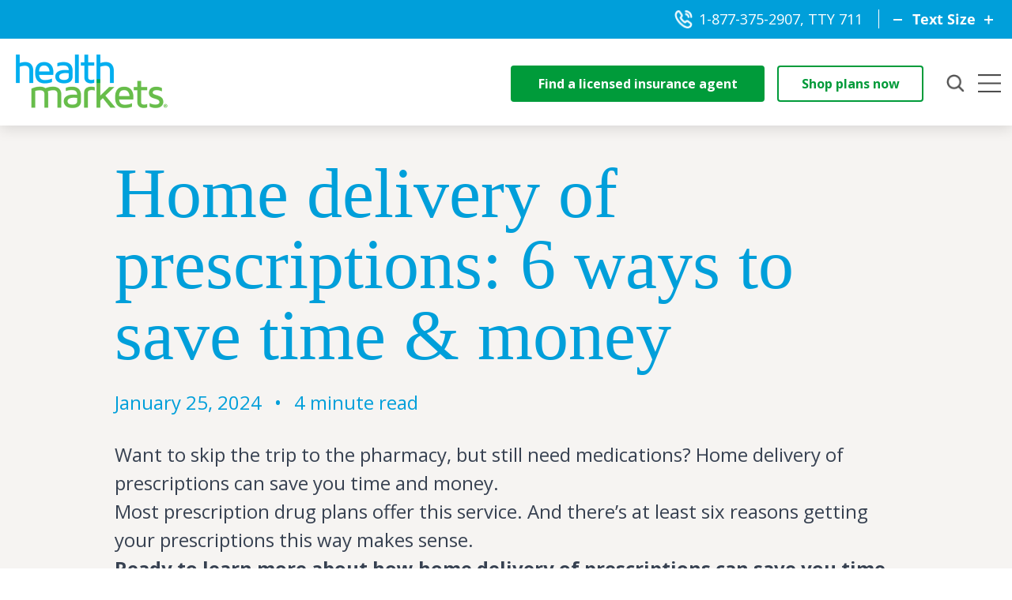

--- FILE ---
content_type: text/html; charset=UTF-8
request_url: https://www.healthmarkets.com/resources/health-insurance/drug-coverage-plans-and-home-delivery/
body_size: 53158
content:
<!DOCTYPE html><html><head><meta charSet="utf-8"/><meta http-equiv="x-ua-compatible" content="ie=edge"/><meta name="viewport" content="width=device-width, initial-scale=1, shrink-to-fit=no"/><meta name="generator" content="Gatsby 5.14.3"/><meta data-react-helmet="true" name="robots" content="max-snippet:-1, max-image-preview:large, max-video-preview:-1, index, follow"/><meta data-react-helmet="true" name="description" content="Skip the trip the pharmacy and check out these 6 ways to save time and money with home delivery of prescriptions."/><meta data-react-helmet="true" property="og:title" content="Home delivery of prescriptions: 6 ways to save time &amp; money"/><meta data-react-helmet="true" property="og:description" content="Skip the trip the pharmacy and check out these 6 ways to save time and money with home delivery of prescriptions."/><meta data-react-helmet="true" property="og:type" content="website"/><meta data-react-helmet="true" property="og:image" content="https://healthmarktdev.wpengine.com/wp-content/uploads/2025/06/MailOrderPrescription.png"/><meta data-react-helmet="true" name="twitter:title" content="Home delivery of prescriptions: 6 ways to save time &amp; money"/><meta data-react-helmet="true" name="twitter:description" content="Skip the trip the pharmacy and check out these 6 ways to save time and money with home delivery of prescriptions."/><style data-href="/resources/styles.1bf957ad44d834a72b83.css" data-identity="gatsby-global-css">@import url(https://fonts.googleapis.com/css2?family=Open+Sans:wght@400;600&display=swap);/*
! tailwindcss v3.4.17 | MIT License | https://tailwindcss.com
*/@font-face{font-family:IvyPresto Display-SemiBold;src:url(https://healthmarktdev.wpengine.com/wp-content/uploads/fonts/IvyPrestoDisplay-SemiBold.woff2) format("woff2"),url(https://healthmarktdev.wpengine.com/wp-content/uploads/fonts/IvyPrestoDisplay-SemiBold.woff) format("woff")}.animated-checkbox{cursor:pointer;display:grid;height:22px;place-items:center center;position:relative;width:22px}.animated-checkbox .checkbox-container{border-radius:2px;bottom:0;display:grid;height:22px;left:0;margin:auto;place-items:center center;position:absolute;right:0;top:0;width:22px}.animated-checkbox .checkbox-container--front{overflow:hidden}.animated-checkbox .checkbox-container--back{border:1px solid #000}.animated-checkbox .checkmark{fill:none;margin:5px;position:relative}.animated-checkbox .checkmark path{stroke-width:2;stroke-linecap:round}.animated-checkbox .checkmark--back path,.animated-checkbox .checkmark--front path{stroke:#4d4d4d}.animated-checkbox .lines-container{border-radius:50%;display:flex;flex-direction:column;height:1.5rem;justify-content:space-between;position:absolute;right:-.5rem;top:0;transform:rotate(-33deg);width:1.5rem}.animated-checkbox .line{background:#69be28;border-radius:50%;clip-path:polygon(0 0,0 0,0 100%,0 100%);height:2px;margin-left:2.5rem;transform-origin:left;width:13px}.animated-checkbox .line--1{transform:rotate(-25deg)}.animated-checkbox .line--3{transform:rotate(25deg)}@font-face{font-display:swap;font-family:Open Sans;font-style:normal;font-weight:400;src:local("Open Sans"),url(https://fonts.gstatic.com/s/opensans/v40/memSYaGs126MiZpBA-UvWbX2vVnXBbObj2OVZyOOSr4dVJWUgsjZ0B4gaVI.woff2) format("woff2")}@font-face{font-display:swap;font-family:Open Sans;font-style:normal;font-weight:600;src:local("Open Sans"),url(https://fonts.gstatic.com/s/opensans/v40/memSYaGs126MiZpBA-UvWbX2vVnXBbObj2OVZyOOSr4dVJWUgsg-1x4gaVI.woff2) format("woff2")}@font-face{font-display:swap;font-family:Open Sans;font-style:normal;font-weight:700;src:local("Open Sans Bold"),url(https://fonts.gstatic.com/s/opensans/v40/memSYaGs126MiZpBA-UvWbX2vVnXBbObj2OVZyOOSr4dVJWUgsg-1x4gaVI.woff2) format("woff2")}@font-face{font-display:swap;font-family:Open Sans;font-style:italic;font-weight:400;src:local("Open Sans Italic"),url(https://fonts.gstatic.com/s/opensans/v40/memQYaGs126MiZpBA-UFUIcVXSCEkx2cmqvXlWq8tWZ0Pw86hd0Rk8ZkWVAewA.woff2) format("woff2")}*,:after,:before{--tw-border-spacing-x:0;--tw-border-spacing-y:0;--tw-translate-x:0;--tw-translate-y:0;--tw-rotate:0;--tw-skew-x:0;--tw-skew-y:0;--tw-scale-x:1;--tw-scale-y:1;--tw-pan-x: ;--tw-pan-y: ;--tw-pinch-zoom: ;--tw-scroll-snap-strictness:proximity;--tw-gradient-from-position: ;--tw-gradient-via-position: ;--tw-gradient-to-position: ;--tw-ordinal: ;--tw-slashed-zero: ;--tw-numeric-figure: ;--tw-numeric-spacing: ;--tw-numeric-fraction: ;--tw-ring-inset: ;--tw-ring-offset-width:0px;--tw-ring-offset-color:#fff;--tw-ring-color:rgba(59,130,246,.5);--tw-ring-offset-shadow:0 0 #0000;--tw-ring-shadow:0 0 #0000;--tw-shadow:0 0 #0000;--tw-shadow-colored:0 0 #0000;--tw-blur: ;--tw-brightness: ;--tw-contrast: ;--tw-grayscale: ;--tw-hue-rotate: ;--tw-invert: ;--tw-saturate: ;--tw-sepia: ;--tw-drop-shadow: ;--tw-backdrop-blur: ;--tw-backdrop-brightness: ;--tw-backdrop-contrast: ;--tw-backdrop-grayscale: ;--tw-backdrop-hue-rotate: ;--tw-backdrop-invert: ;--tw-backdrop-opacity: ;--tw-backdrop-saturate: ;--tw-backdrop-sepia: ;--tw-contain-size: ;--tw-contain-layout: ;--tw-contain-paint: ;--tw-contain-style: }::backdrop{--tw-border-spacing-x:0;--tw-border-spacing-y:0;--tw-translate-x:0;--tw-translate-y:0;--tw-rotate:0;--tw-skew-x:0;--tw-skew-y:0;--tw-scale-x:1;--tw-scale-y:1;--tw-pan-x: ;--tw-pan-y: ;--tw-pinch-zoom: ;--tw-scroll-snap-strictness:proximity;--tw-gradient-from-position: ;--tw-gradient-via-position: ;--tw-gradient-to-position: ;--tw-ordinal: ;--tw-slashed-zero: ;--tw-numeric-figure: ;--tw-numeric-spacing: ;--tw-numeric-fraction: ;--tw-ring-inset: ;--tw-ring-offset-width:0px;--tw-ring-offset-color:#fff;--tw-ring-color:rgba(59,130,246,.5);--tw-ring-offset-shadow:0 0 #0000;--tw-ring-shadow:0 0 #0000;--tw-shadow:0 0 #0000;--tw-shadow-colored:0 0 #0000;--tw-blur: ;--tw-brightness: ;--tw-contrast: ;--tw-grayscale: ;--tw-hue-rotate: ;--tw-invert: ;--tw-saturate: ;--tw-sepia: ;--tw-drop-shadow: ;--tw-backdrop-blur: ;--tw-backdrop-brightness: ;--tw-backdrop-contrast: ;--tw-backdrop-grayscale: ;--tw-backdrop-hue-rotate: ;--tw-backdrop-invert: ;--tw-backdrop-opacity: ;--tw-backdrop-saturate: ;--tw-backdrop-sepia: ;--tw-contain-size: ;--tw-contain-layout: ;--tw-contain-paint: ;--tw-contain-style: }

/* ! tailwindcss v3.4.17 | MIT License | https://tailwindcss.com */*,:after,:before{border:0 solid #e5e7eb;box-sizing:border-box}:after,:before{--tw-content:""}:host,html{-webkit-text-size-adjust:100%;font-feature-settings:normal;-webkit-tap-highlight-color:transparent;font-family:ui-sans-serif,system-ui,sans-serif,Apple Color Emoji,Segoe UI Emoji,Segoe UI Symbol,Noto Color Emoji;font-variation-settings:normal;line-height:1.5;-moz-tab-size:4;-o-tab-size:4;tab-size:4}body{line-height:inherit;margin:0}hr{border-top-width:1px;color:inherit;height:0}abbr:where([title]){-webkit-text-decoration:underline dotted;text-decoration:underline dotted}h1,h2,h3,h4,h5,h6{font-size:inherit;font-weight:inherit}a{color:inherit;text-decoration:inherit}b,strong{font-weight:bolder}code,kbd,pre,samp{font-feature-settings:normal;font-family:ui-monospace,SFMono-Regular,Menlo,Monaco,Consolas,Liberation Mono,Courier New,monospace;font-size:1em;font-variation-settings:normal}small{font-size:80%}sub,sup{font-size:75%;line-height:0;position:relative;vertical-align:baseline}sub{bottom:-.25em}sup{top:-.5em}table{border-collapse:collapse;border-color:inherit;text-indent:0}button,input,optgroup,select,textarea{font-feature-settings:inherit;color:inherit;font-family:inherit;font-size:100%;font-variation-settings:inherit;font-weight:inherit;letter-spacing:inherit;line-height:inherit;margin:0;padding:0}button,select{text-transform:none}button,input:where([type=button]),input:where([type=reset]),input:where([type=submit]){-webkit-appearance:button;background-color:transparent;background-image:none}:-moz-focusring{outline:auto}:-moz-ui-invalid{box-shadow:none}progress{vertical-align:baseline}::-webkit-inner-spin-button,::-webkit-outer-spin-button{height:auto}[type=search]{-webkit-appearance:textfield;outline-offset:-2px}::-webkit-search-decoration{-webkit-appearance:none}::-webkit-file-upload-button{-webkit-appearance:button;font:inherit}summary{display:list-item}blockquote,dd,dl,figure,h1,h2,h3,h4,h5,h6,hr,p,pre{margin:0}fieldset{margin:0}fieldset,legend{padding:0}menu,ol,ul{list-style:none;margin:0;padding:0}dialog{padding:0}textarea{resize:vertical}input::-moz-placeholder,textarea::-moz-placeholder{color:#9ca3af;opacity:1}input::placeholder,textarea::placeholder{color:#9ca3af;opacity:1}[role=button],button{cursor:pointer}:disabled{cursor:default}audio,canvas,embed,iframe,img,object,svg,video{display:block;vertical-align:middle}img,video{height:auto;max-width:100%}[hidden]:where(:not([hidden=until-found])){display:none}.prose{color:var(--tw-prose-body);max-width:65ch}.prose :where(p):not(:where([class~=not-prose],[class~=not-prose] *)){margin-bottom:1.25em;margin-top:1.25em}.prose :where([class~=lead]):not(:where([class~=not-prose],[class~=not-prose] *)){color:var(--tw-prose-lead);font-size:1.25em;line-height:1.6;margin-bottom:1.2em;margin-top:1.2em}.prose :where(a):not(:where([class~=not-prose],[class~=not-prose] *)){color:var(--tw-prose-links);font-weight:500;text-decoration:underline}.prose :where(strong):not(:where([class~=not-prose],[class~=not-prose] *)){color:var(--tw-prose-bold);font-weight:600}.prose :where(a strong):not(:where([class~=not-prose],[class~=not-prose] *)){color:inherit}.prose :where(blockquote strong):not(:where([class~=not-prose],[class~=not-prose] *)){color:inherit}.prose :where(thead th strong):not(:where([class~=not-prose],[class~=not-prose] *)){color:inherit}.prose :where(ol):not(:where([class~=not-prose],[class~=not-prose] *)){list-style-type:decimal;margin-bottom:1.25em;margin-top:1.25em;padding-inline-start:1.625em}.prose :where(ol[type=A]):not(:where([class~=not-prose],[class~=not-prose] *)){list-style-type:upper-alpha}.prose :where(ol[type=a]):not(:where([class~=not-prose],[class~=not-prose] *)){list-style-type:lower-alpha}.prose :where(ol[type=A s]):not(:where([class~=not-prose],[class~=not-prose] *)){list-style-type:upper-alpha}.prose :where(ol[type=a s]):not(:where([class~=not-prose],[class~=not-prose] *)){list-style-type:lower-alpha}.prose :where(ol[type=I]):not(:where([class~=not-prose],[class~=not-prose] *)){list-style-type:upper-roman}.prose :where(ol[type=i]):not(:where([class~=not-prose],[class~=not-prose] *)){list-style-type:lower-roman}.prose :where(ol[type=I s]):not(:where([class~=not-prose],[class~=not-prose] *)){list-style-type:upper-roman}.prose :where(ol[type=i s]):not(:where([class~=not-prose],[class~=not-prose] *)){list-style-type:lower-roman}.prose :where(ol[type="1"]):not(:where([class~=not-prose],[class~=not-prose] *)){list-style-type:decimal}.prose :where(ul):not(:where([class~=not-prose],[class~=not-prose] *)){list-style-type:disc;margin-bottom:1.25em;margin-top:1.25em;padding-inline-start:1.625em}.prose :where(ol>li):not(:where([class~=not-prose],[class~=not-prose] *))::marker{color:var(--tw-prose-counters);font-weight:400}.prose :where(ul>li):not(:where([class~=not-prose],[class~=not-prose] *))::marker{color:var(--tw-prose-bullets)}.prose :where(dt):not(:where([class~=not-prose],[class~=not-prose] *)){color:var(--tw-prose-headings);font-weight:600;margin-top:1.25em}.prose :where(hr):not(:where([class~=not-prose],[class~=not-prose] *)){border-color:var(--tw-prose-hr);border-top-width:1px;margin-bottom:3em;margin-top:3em}.prose :where(blockquote):not(:where([class~=not-prose],[class~=not-prose] *)){border-inline-start-color:var(--tw-prose-quote-borders);border-inline-start-width:.25rem;color:var(--tw-prose-quotes);font-style:italic;font-weight:500;margin-bottom:1.6em;margin-top:1.6em;padding-inline-start:1em;quotes:"\201C""\201D""\2018""\2019"}.prose :where(blockquote p:first-of-type):not(:where([class~=not-prose],[class~=not-prose] *)):before{content:open-quote}.prose :where(blockquote p:last-of-type):not(:where([class~=not-prose],[class~=not-prose] *)):after{content:close-quote}.prose :where(h1):not(:where([class~=not-prose],[class~=not-prose] *)){color:var(--tw-prose-headings);font-size:2.25em;font-weight:800;line-height:1.1111111;margin-bottom:.8888889em;margin-top:0}.prose :where(h1 strong):not(:where([class~=not-prose],[class~=not-prose] *)){color:inherit;font-weight:900}.prose :where(h2):not(:where([class~=not-prose],[class~=not-prose] *)){color:var(--tw-prose-headings);font-size:1.5em;font-weight:700;line-height:1.3333333;margin-bottom:1em;margin-top:2em}.prose :where(h2 strong):not(:where([class~=not-prose],[class~=not-prose] *)){color:inherit;font-weight:800}.prose :where(h3):not(:where([class~=not-prose],[class~=not-prose] *)){color:var(--tw-prose-headings);font-size:1.25em;font-weight:600;line-height:1.6;margin-bottom:.6em;margin-top:1.6em}.prose :where(h3 strong):not(:where([class~=not-prose],[class~=not-prose] *)){color:inherit;font-weight:700}.prose :where(h4):not(:where([class~=not-prose],[class~=not-prose] *)){color:var(--tw-prose-headings);font-weight:600;line-height:1.5;margin-bottom:.5em;margin-top:1.5em}.prose :where(h4 strong):not(:where([class~=not-prose],[class~=not-prose] *)){color:inherit;font-weight:700}.prose :where(img):not(:where([class~=not-prose],[class~=not-prose] *)){margin-bottom:2em;margin-top:2em}.prose :where(picture):not(:where([class~=not-prose],[class~=not-prose] *)){display:block;margin-bottom:2em;margin-top:2em}.prose :where(video):not(:where([class~=not-prose],[class~=not-prose] *)){margin-bottom:2em;margin-top:2em}.prose :where(kbd):not(:where([class~=not-prose],[class~=not-prose] *)){border-radius:.3125rem;box-shadow:0 0 0 1px rgb(var(--tw-prose-kbd-shadows)/10%),0 3px 0 rgb(var(--tw-prose-kbd-shadows)/10%);color:var(--tw-prose-kbd);font-family:inherit;font-size:.875em;font-weight:500;padding-inline-end:.375em;padding-bottom:.1875em;padding-top:.1875em;padding-inline-start:.375em}.prose :where(code):not(:where([class~=not-prose],[class~=not-prose] *)){color:var(--tw-prose-code);font-size:.875em;font-weight:600}.prose :where(code):not(:where([class~=not-prose],[class~=not-prose] *)):before{content:"`"}.prose :where(code):not(:where([class~=not-prose],[class~=not-prose] *)):after{content:"`"}.prose :where(a code):not(:where([class~=not-prose],[class~=not-prose] *)){color:inherit}.prose :where(h1 code):not(:where([class~=not-prose],[class~=not-prose] *)){color:inherit}.prose :where(h2 code):not(:where([class~=not-prose],[class~=not-prose] *)){color:inherit;font-size:.875em}.prose :where(h3 code):not(:where([class~=not-prose],[class~=not-prose] *)){color:inherit;font-size:.9em}.prose :where(h4 code):not(:where([class~=not-prose],[class~=not-prose] *)){color:inherit}.prose :where(blockquote code):not(:where([class~=not-prose],[class~=not-prose] *)){color:inherit}.prose :where(thead th code):not(:where([class~=not-prose],[class~=not-prose] *)){color:inherit}.prose :where(pre):not(:where([class~=not-prose],[class~=not-prose] *)){background-color:var(--tw-prose-pre-bg);border-radius:.375rem;color:var(--tw-prose-pre-code);font-size:.875em;font-weight:400;line-height:1.7142857;margin-bottom:1.7142857em;margin-top:1.7142857em;overflow-x:auto;padding-inline-end:1.1428571em;padding-bottom:.8571429em;padding-top:.8571429em;padding-inline-start:1.1428571em}.prose :where(pre code):not(:where([class~=not-prose],[class~=not-prose] *)){background-color:transparent;border-radius:0;border-width:0;color:inherit;font-family:inherit;font-size:inherit;font-weight:inherit;line-height:inherit;padding:0}.prose :where(pre code):not(:where([class~=not-prose],[class~=not-prose] *)):before{content:none}.prose :where(pre code):not(:where([class~=not-prose],[class~=not-prose] *)):after{content:none}.prose :where(table):not(:where([class~=not-prose],[class~=not-prose] *)){font-size:.875em;line-height:1.7142857;margin-bottom:2em;margin-top:2em;table-layout:auto;width:100%}.prose :where(thead):not(:where([class~=not-prose],[class~=not-prose] *)){border-bottom-color:var(--tw-prose-th-borders);border-bottom-width:1px}.prose :where(thead th):not(:where([class~=not-prose],[class~=not-prose] *)){color:var(--tw-prose-headings);font-weight:600;padding-inline-end:.5714286em;padding-bottom:.5714286em;padding-inline-start:.5714286em;vertical-align:bottom}.prose :where(tbody tr):not(:where([class~=not-prose],[class~=not-prose] *)){border-bottom-color:var(--tw-prose-td-borders);border-bottom-width:1px}.prose :where(tbody tr:last-child):not(:where([class~=not-prose],[class~=not-prose] *)){border-bottom-width:0}.prose :where(tbody td):not(:where([class~=not-prose],[class~=not-prose] *)){vertical-align:baseline}.prose :where(tfoot):not(:where([class~=not-prose],[class~=not-prose] *)){border-top-color:var(--tw-prose-th-borders);border-top-width:1px}.prose :where(tfoot td):not(:where([class~=not-prose],[class~=not-prose] *)){vertical-align:top}.prose :where(th,td):not(:where([class~=not-prose],[class~=not-prose] *)){text-align:start}.prose :where(figure>*):not(:where([class~=not-prose],[class~=not-prose] *)){margin-bottom:0;margin-top:0}.prose :where(figcaption):not(:where([class~=not-prose],[class~=not-prose] *)){color:var(--tw-prose-captions);font-size:.875em;line-height:1.4285714;margin-top:.8571429em}.prose{--tw-prose-body:#374151;--tw-prose-headings:#111827;--tw-prose-lead:#4b5563;--tw-prose-links:#111827;--tw-prose-bold:#111827;--tw-prose-counters:#6b7280;--tw-prose-bullets:#d1d5db;--tw-prose-hr:#e5e7eb;--tw-prose-quotes:#111827;--tw-prose-quote-borders:#e5e7eb;--tw-prose-captions:#6b7280;--tw-prose-kbd:#111827;--tw-prose-kbd-shadows:17 24 39;--tw-prose-code:#111827;--tw-prose-pre-code:#e5e7eb;--tw-prose-pre-bg:#1f2937;--tw-prose-th-borders:#d1d5db;--tw-prose-td-borders:#e5e7eb;--tw-prose-invert-body:#d1d5db;--tw-prose-invert-headings:#fff;--tw-prose-invert-lead:#9ca3af;--tw-prose-invert-links:#fff;--tw-prose-invert-bold:#fff;--tw-prose-invert-counters:#9ca3af;--tw-prose-invert-bullets:#4b5563;--tw-prose-invert-hr:#374151;--tw-prose-invert-quotes:#f3f4f6;--tw-prose-invert-quote-borders:#374151;--tw-prose-invert-captions:#9ca3af;--tw-prose-invert-kbd:#fff;--tw-prose-invert-kbd-shadows:255 255 255;--tw-prose-invert-code:#fff;--tw-prose-invert-pre-code:#d1d5db;--tw-prose-invert-pre-bg:rgba(0,0,0,.5);--tw-prose-invert-th-borders:#4b5563;--tw-prose-invert-td-borders:#374151;font-size:1rem;line-height:1.75}.prose :where(picture>img):not(:where([class~=not-prose],[class~=not-prose] *)){margin-bottom:0;margin-top:0}.prose :where(li):not(:where([class~=not-prose],[class~=not-prose] *)){margin-bottom:.5em;margin-top:.5em}.prose :where(ol>li):not(:where([class~=not-prose],[class~=not-prose] *)){padding-inline-start:.375em}.prose :where(ul>li):not(:where([class~=not-prose],[class~=not-prose] *)){padding-inline-start:.375em}.prose :where(.prose>ul>li p):not(:where([class~=not-prose],[class~=not-prose] *)){margin-bottom:.75em;margin-top:.75em}.prose :where(.prose>ul>li>p:first-child):not(:where([class~=not-prose],[class~=not-prose] *)){margin-top:1.25em}.prose :where(.prose>ul>li>p:last-child):not(:where([class~=not-prose],[class~=not-prose] *)){margin-bottom:1.25em}.prose :where(.prose>ol>li>p:first-child):not(:where([class~=not-prose],[class~=not-prose] *)){margin-top:1.25em}.prose :where(.prose>ol>li>p:last-child):not(:where([class~=not-prose],[class~=not-prose] *)){margin-bottom:1.25em}.prose :where(ul ul,ul ol,ol ul,ol ol):not(:where([class~=not-prose],[class~=not-prose] *)){margin-bottom:.75em;margin-top:.75em}.prose :where(dl):not(:where([class~=not-prose],[class~=not-prose] *)){margin-bottom:1.25em;margin-top:1.25em}.prose :where(dd):not(:where([class~=not-prose],[class~=not-prose] *)){margin-top:.5em;padding-inline-start:1.625em}.prose :where(hr+*):not(:where([class~=not-prose],[class~=not-prose] *)){margin-top:0}.prose :where(h2+*):not(:where([class~=not-prose],[class~=not-prose] *)){margin-top:0}.prose :where(h3+*):not(:where([class~=not-prose],[class~=not-prose] *)){margin-top:0}.prose :where(h4+*):not(:where([class~=not-prose],[class~=not-prose] *)){margin-top:0}.prose :where(thead th:first-child):not(:where([class~=not-prose],[class~=not-prose] *)){padding-inline-start:0}.prose :where(thead th:last-child):not(:where([class~=not-prose],[class~=not-prose] *)){padding-inline-end:0}.prose :where(tbody td,tfoot td):not(:where([class~=not-prose],[class~=not-prose] *)){padding-inline-end:.5714286em;padding-bottom:.5714286em;padding-top:.5714286em;padding-inline-start:.5714286em}.prose :where(tbody td:first-child,tfoot td:first-child):not(:where([class~=not-prose],[class~=not-prose] *)){padding-inline-start:0}.prose :where(tbody td:last-child,tfoot td:last-child):not(:where([class~=not-prose],[class~=not-prose] *)){padding-inline-end:0}.prose :where(figure):not(:where([class~=not-prose],[class~=not-prose] *)){margin-bottom:2em;margin-top:2em}.prose :where(.prose>:first-child):not(:where([class~=not-prose],[class~=not-prose] *)){margin-top:0}.prose :where(.prose>:last-child):not(:where([class~=not-prose],[class~=not-prose] *)){margin-bottom:0}.prose-xl{font-size:1.25rem;line-height:1.8}.prose-xl :where(p):not(:where([class~=not-prose],[class~=not-prose] *)){margin-bottom:1.2em;margin-top:1.2em}.prose-xl :where([class~=lead]):not(:where([class~=not-prose],[class~=not-prose] *)){font-size:1.2em;line-height:1.5;margin-bottom:1em;margin-top:1em}.prose-xl :where(blockquote):not(:where([class~=not-prose],[class~=not-prose] *)){margin-bottom:1.6em;margin-top:1.6em;padding-inline-start:1.0666667em}.prose-xl :where(h1):not(:where([class~=not-prose],[class~=not-prose] *)){font-size:2.8em;line-height:1;margin-bottom:.8571429em;margin-top:0}.prose-xl :where(h2):not(:where([class~=not-prose],[class~=not-prose] *)){font-size:1.8em;line-height:1.1111111;margin-bottom:.8888889em;margin-top:1.5555556em}.prose-xl :where(h3):not(:where([class~=not-prose],[class~=not-prose] *)){font-size:1.5em;line-height:1.3333333;margin-bottom:.6666667em;margin-top:1.6em}.prose-xl :where(h4):not(:where([class~=not-prose],[class~=not-prose] *)){line-height:1.6;margin-bottom:.6em;margin-top:1.8em}.prose-xl :where(img):not(:where([class~=not-prose],[class~=not-prose] *)){margin-bottom:2em;margin-top:2em}.prose-xl :where(picture):not(:where([class~=not-prose],[class~=not-prose] *)){margin-bottom:2em;margin-top:2em}.prose-xl :where(picture>img):not(:where([class~=not-prose],[class~=not-prose] *)){margin-bottom:0;margin-top:0}.prose-xl :where(video):not(:where([class~=not-prose],[class~=not-prose] *)){margin-bottom:2em;margin-top:2em}.prose-xl :where(kbd):not(:where([class~=not-prose],[class~=not-prose] *)){border-radius:.3125rem;font-size:.9em;padding-inline-end:.4em;padding-bottom:.25em;padding-top:.25em;padding-inline-start:.4em}.prose-xl :where(code):not(:where([class~=not-prose],[class~=not-prose] *)){font-size:.9em}.prose-xl :where(h2 code):not(:where([class~=not-prose],[class~=not-prose] *)){font-size:.8611111em}.prose-xl :where(h3 code):not(:where([class~=not-prose],[class~=not-prose] *)){font-size:.9em}.prose-xl :where(pre):not(:where([class~=not-prose],[class~=not-prose] *)){border-radius:.5rem;font-size:.9em;line-height:1.7777778;margin-bottom:2em;margin-top:2em;padding-inline-end:1.3333333em;padding-bottom:1.1111111em;padding-top:1.1111111em;padding-inline-start:1.3333333em}.prose-xl :where(ol):not(:where([class~=not-prose],[class~=not-prose] *)){margin-bottom:1.2em;margin-top:1.2em;padding-inline-start:1.6em}.prose-xl :where(ul):not(:where([class~=not-prose],[class~=not-prose] *)){margin-bottom:1.2em;margin-top:1.2em;padding-inline-start:1.6em}.prose-xl :where(li):not(:where([class~=not-prose],[class~=not-prose] *)){margin-bottom:.6em;margin-top:.6em}.prose-xl :where(ol>li):not(:where([class~=not-prose],[class~=not-prose] *)){padding-inline-start:.4em}.prose-xl :where(ul>li):not(:where([class~=not-prose],[class~=not-prose] *)){padding-inline-start:.4em}.prose-xl :where(.prose-xl>ul>li p):not(:where([class~=not-prose],[class~=not-prose] *)){margin-bottom:.8em;margin-top:.8em}.prose-xl :where(.prose-xl>ul>li>p:first-child):not(:where([class~=not-prose],[class~=not-prose] *)){margin-top:1.2em}.prose-xl :where(.prose-xl>ul>li>p:last-child):not(:where([class~=not-prose],[class~=not-prose] *)){margin-bottom:1.2em}.prose-xl :where(.prose-xl>ol>li>p:first-child):not(:where([class~=not-prose],[class~=not-prose] *)){margin-top:1.2em}.prose-xl :where(.prose-xl>ol>li>p:last-child):not(:where([class~=not-prose],[class~=not-prose] *)){margin-bottom:1.2em}.prose-xl :where(ul ul,ul ol,ol ul,ol ol):not(:where([class~=not-prose],[class~=not-prose] *)){margin-bottom:.8em;margin-top:.8em}.prose-xl :where(dl):not(:where([class~=not-prose],[class~=not-prose] *)){margin-bottom:1.2em;margin-top:1.2em}.prose-xl :where(dt):not(:where([class~=not-prose],[class~=not-prose] *)){margin-top:1.2em}.prose-xl :where(dd):not(:where([class~=not-prose],[class~=not-prose] *)){margin-top:.6em;padding-inline-start:1.6em}.prose-xl :where(hr):not(:where([class~=not-prose],[class~=not-prose] *)){margin-bottom:2.8em;margin-top:2.8em}.prose-xl :where(hr+*):not(:where([class~=not-prose],[class~=not-prose] *)){margin-top:0}.prose-xl :where(h2+*):not(:where([class~=not-prose],[class~=not-prose] *)){margin-top:0}.prose-xl :where(h3+*):not(:where([class~=not-prose],[class~=not-prose] *)){margin-top:0}.prose-xl :where(h4+*):not(:where([class~=not-prose],[class~=not-prose] *)){margin-top:0}.prose-xl :where(table):not(:where([class~=not-prose],[class~=not-prose] *)){font-size:.9em;line-height:1.5555556}.prose-xl :where(thead th):not(:where([class~=not-prose],[class~=not-prose] *)){padding-inline-end:.6666667em;padding-bottom:.8888889em;padding-inline-start:.6666667em}.prose-xl :where(thead th:first-child):not(:where([class~=not-prose],[class~=not-prose] *)){padding-inline-start:0}.prose-xl :where(thead th:last-child):not(:where([class~=not-prose],[class~=not-prose] *)){padding-inline-end:0}.prose-xl :where(tbody td,tfoot td):not(:where([class~=not-prose],[class~=not-prose] *)){padding-inline-end:.6666667em;padding-bottom:.8888889em;padding-top:.8888889em;padding-inline-start:.6666667em}.prose-xl :where(tbody td:first-child,tfoot td:first-child):not(:where([class~=not-prose],[class~=not-prose] *)){padding-inline-start:0}.prose-xl :where(tbody td:last-child,tfoot td:last-child):not(:where([class~=not-prose],[class~=not-prose] *)){padding-inline-end:0}.prose-xl :where(figure):not(:where([class~=not-prose],[class~=not-prose] *)){margin-bottom:2em;margin-top:2em}.prose-xl :where(figure>*):not(:where([class~=not-prose],[class~=not-prose] *)){margin-bottom:0;margin-top:0}.prose-xl :where(figcaption):not(:where([class~=not-prose],[class~=not-prose] *)){font-size:.9em;line-height:1.5555556;margin-top:1em}.prose-xl :where(.prose-xl>:first-child):not(:where([class~=not-prose],[class~=not-prose] *)){margin-top:0}.prose-xl :where(.prose-xl>:last-child):not(:where([class~=not-prose],[class~=not-prose] *)){margin-bottom:0}.sr-only{clip:rect(0,0,0,0);border-width:0;height:1px;margin:-1px;overflow:hidden;padding:0;position:absolute;white-space:nowrap;width:1px}.fixed{position:fixed}.absolute{position:absolute}.relative{position:relative}.inset-0{inset:0}.bottom-0{bottom:0}.left-0{left:0}.left-2{left:.5rem}.right-0{right:0}.right-2{right:.5rem}.top-0{top:0}.top-\[50\%\]{top:50%}.z-10{z-index:10}.z-\[1000\]{z-index:1000}.z-\[100\]{z-index:100}.z-\[1050\]{z-index:1050}.\!m-0{margin:0!important}.m-0{margin:0}.mx-\[1rem\]{margin-left:1rem;margin-right:1rem}.mx-auto{margin-left:auto;margin-right:auto}.my-4{margin-bottom:1rem;margin-top:1rem}.\!mb-0{margin-bottom:0!important}.-mb-4{margin-bottom:-1rem}.-ml-6{margin-left:-1.5rem}.mb-0{margin-bottom:0}.mb-1{margin-bottom:.25rem}.mb-2{margin-bottom:.5rem}.mb-3{margin-bottom:.75rem}.mb-4{margin-bottom:1rem}.mb-6{margin-bottom:1.5rem}.mb-8{margin-bottom:2rem}.mb-\[-5\.5rem\]{margin-bottom:-5.5rem}.mb-\[1\.5rem\]{margin-bottom:1.5rem}.mb-\[2\.563rem\]{margin-bottom:2.563rem}.mb-\[2rem\]{margin-bottom:2rem}.mb-\[39px\]{margin-bottom:39px}.ml-2{margin-left:.5rem}.ml-8{margin-left:2rem}.ml-auto{margin-left:auto}.mr-0{margin-right:0}.mr-4{margin-right:1rem}.mr-auto{margin-right:auto}.mt-1{margin-top:.25rem}.mt-4{margin-top:1rem}.mt-6{margin-top:1.5rem}.mt-\[-5rem\]{margin-top:-5rem}.mt-\[0\.063rem\]{margin-top:.063rem}.block{display:block}.inline-block{display:inline-block}.flex{display:flex}.inline-flex{display:inline-flex}.grid{display:grid}.hidden{display:none}.h-2{height:.5rem}.h-4{height:1rem}.h-5{height:1.25rem}.h-8{height:2rem}.h-\[0\.125rem\]{height:.125rem}.h-\[2\.75rem\]{height:2.75rem}.h-\[3\.125rem\]{height:3.125rem}.h-\[4\.375rem\]{height:4.375rem}.h-\[65vh\]{height:65vh}.h-\[fit-content\]{height:-moz-fit-content;height:fit-content}.h-auto{height:auto}.h-full{height:100%}.max-h-\[19\.25rem\]{max-height:19.25rem}.max-h-\[4\.1875rem\]{max-height:4.1875rem}.max-h-\[4\.688rem\]{max-height:4.688rem}.min-h-\[17\.813rem\]{min-height:17.813rem}.min-h-full{min-height:100%}.min-h-screen{min-height:100vh}.w-1\/2{width:50%}.w-12{width:3rem}.w-4{width:1rem}.w-5{width:1.25rem}.w-8{width:2rem}.w-\[2\.563rem\]{width:2.563rem}.w-\[7rem\]{width:7rem}.w-\[calc\(100\%_\+3rem\)\]{width:calc(100% + 3rem)}.w-\[fit-content\]{width:-moz-fit-content;width:fit-content}.w-auto{width:auto}.w-full{width:100%}.min-w-full{min-width:100%}.max-w-\[110ch\!important\]{max-width:110ch!important}.max-w-\[110rem\]{max-width:110rem}.max-w-\[112\.938rem\]{max-width:112.938rem}.max-w-\[18rem\]{max-width:18rem}.max-w-\[20\.375rem\]{max-width:20.375rem}.max-w-\[20\.5625rem\]{max-width:20.5625rem}.max-w-\[22\.25rem\]{max-width:22.25rem}.max-w-\[240px\]{max-width:240px}.max-w-\[27\.6875rem\]{max-width:27.6875rem}.max-w-\[34\.813rem\]{max-width:34.813rem}.max-w-\[51\.313rem\]{max-width:51.313rem}.max-w-\[53\.5rem\]{max-width:53.5rem}.max-w-\[6\.563rem\]{max-width:6.563rem}.max-w-\[61\.5rem\]{max-width:61.5rem}.max-w-\[74\.063rem\]{max-width:74.063rem}.max-w-\[9\.75rem\]{max-width:9.75rem}.max-w-\[93\.938rem\]{max-width:93.938rem}.max-w-\[99\.375rem\]{max-width:99.375rem}.max-w-full{max-width:100%}.shrink-0{flex-shrink:0}.flex-grow,.grow{flex-grow:1}.-translate-x-full{--tw-translate-x:-100%}.-translate-x-full,.-translate-y-\[50\%\]{transform:translate(var(--tw-translate-x),var(--tw-translate-y)) rotate(var(--tw-rotate)) skewX(var(--tw-skew-x)) skewY(var(--tw-skew-y)) scaleX(var(--tw-scale-x)) scaleY(var(--tw-scale-y))}.-translate-y-\[50\%\]{--tw-translate-y:-50%}.translate-y-0{--tw-translate-y:0px}.translate-y-0,.translate-y-4{transform:translate(var(--tw-translate-x),var(--tw-translate-y)) rotate(var(--tw-rotate)) skewX(var(--tw-skew-x)) skewY(var(--tw-skew-y)) scaleX(var(--tw-scale-x)) scaleY(var(--tw-scale-y))}.translate-y-4{--tw-translate-y:1rem}.transform{transform:translate(var(--tw-translate-x),var(--tw-translate-y)) rotate(var(--tw-rotate)) skewX(var(--tw-skew-x)) skewY(var(--tw-skew-y)) scaleX(var(--tw-scale-x)) scaleY(var(--tw-scale-y))}@keyframes spin{to{transform:rotate(1turn)}}.animate-spin{animation:spin 1s linear infinite}.cursor-grab{cursor:grab}.cursor-pointer{cursor:pointer}.touch-none{touch-action:none}.select-none{-webkit-user-select:none;-moz-user-select:none;user-select:none}.list-none{list-style-type:none}.appearance-none{-webkit-appearance:none;-moz-appearance:none;appearance:none}.grid-cols-1{grid-template-columns:repeat(1,minmax(0,1fr))}.flex-row{flex-direction:row}.flex-col{flex-direction:column}.flex-col-reverse{flex-direction:column-reverse}.flex-wrap{flex-wrap:wrap}.flex-nowrap{flex-wrap:nowrap}.items-start{align-items:flex-start}.items-end{align-items:flex-end}.items-center{align-items:center}.items-stretch{align-items:stretch}.justify-start{justify-content:flex-start}.justify-end{justify-content:flex-end}.justify-center{justify-content:center}.justify-between{justify-content:space-between}.gap-2{gap:.5rem}.gap-6{gap:1.5rem}.gap-\[2\.375rem\]{gap:2.375rem}.gap-x-\[1\.827rem\]{-moz-column-gap:1.827rem;column-gap:1.827rem}.gap-y-\[1\.827rem\]{row-gap:1.827rem}.self-start{align-self:flex-start}.self-end{align-self:flex-end}.justify-self-center{justify-self:center}.overflow-hidden{overflow:hidden}.overflow-x-auto{overflow-x:auto}.whitespace-nowrap{white-space:nowrap}.\!rounded-lg{border-radius:.5rem!important}.rounded{border-radius:.25rem}.rounded-\[0\.125rem\]{border-radius:.125rem}.rounded-\[0\.25rem\]{border-radius:.25rem}.rounded-lg{border-radius:.5rem}.rounded-md{border-radius:.375rem}.border{border-width:1px}.border-2{border-width:2px}.border-\[0\.125rem\]{border-width:.125rem}.border-\[1px\]{border-width:1px}.border-b{border-bottom-width:1px}.border-solid{border-style:solid}.border-dashed{border-style:dashed}.border-\[\#0057a4\]{--tw-border-opacity:1;border-color:rgb(0 87 164/var(--tw-border-opacity,1))}.border-\[\#009B3A\]{--tw-border-opacity:1;border-color:rgb(0 155 58/var(--tw-border-opacity,1))}.border-\[\#4D4D4D\]{--tw-border-opacity:1;border-color:rgb(77 77 77/var(--tw-border-opacity,1))}.border-gray-200{--tw-border-opacity:1;border-color:rgb(229 231 235/var(--tw-border-opacity,1))}.border-primary{--tw-border-opacity:1;border-color:rgb(0 159 218/var(--tw-border-opacity,1))}.border-secondary{--tw-border-opacity:1;border-color:rgb(105 190 40/var(--tw-border-opacity,1))}.border-white{--tw-border-opacity:1;border-color:rgb(255 255 255/var(--tw-border-opacity,1))}.bg-\[\#0065bd\]{--tw-bg-opacity:1;background-color:rgb(0 101 189/var(--tw-bg-opacity,1))}.bg-\[\#69BE28\]{--tw-bg-opacity:1;background-color:rgb(105 190 40/var(--tw-bg-opacity,1))}.bg-\[\#DEECF3\]{--tw-bg-opacity:1;background-color:rgb(222 236 243/var(--tw-bg-opacity,1))}.bg-\[\#F1FBEA\]{--tw-bg-opacity:1;background-color:rgb(241 251 234/var(--tw-bg-opacity,1))}.bg-\[\#F3FAFD\]{--tw-bg-opacity:1;background-color:rgb(243 250 253/var(--tw-bg-opacity,1))}.bg-\[\#F6F4F2\]{--tw-bg-opacity:1;background-color:rgb(246 244 242/var(--tw-bg-opacity,1))}.bg-\[\#F9F9F9\]{--tw-bg-opacity:1;background-color:rgb(249 249 249/var(--tw-bg-opacity,1))}.bg-black{--tw-bg-opacity:1;background-color:rgb(0 0 0/var(--tw-bg-opacity,1))}.bg-gray-200{--tw-bg-opacity:1;background-color:rgb(229 231 235/var(--tw-bg-opacity,1))}.bg-primary{--tw-bg-opacity:1;background-color:rgb(0 159 218/var(--tw-bg-opacity,1))}.bg-transparent{background-color:transparent}.bg-white{--tw-bg-opacity:1;background-color:rgb(255 255 255/var(--tw-bg-opacity,1))}.bg-gradient-to-l{background-image:linear-gradient(to left,var(--tw-gradient-stops))}.bg-gradient-to-r{background-image:linear-gradient(to right,var(--tw-gradient-stops))}.from-current{--tw-gradient-from:currentColor var(--tw-gradient-from-position);--tw-gradient-to:hsla(0,0%,100%,0) var(--tw-gradient-to-position);--tw-gradient-stops:var(--tw-gradient-from),var(--tw-gradient-to)}.from-white{--tw-gradient-from:#fff var(--tw-gradient-from-position);--tw-gradient-to:hsla(0,0%,100%,0) var(--tw-gradient-to-position);--tw-gradient-stops:var(--tw-gradient-from),var(--tw-gradient-to)}.to-transparent{--tw-gradient-to:transparent var(--tw-gradient-to-position)}.bg-center{background-position:50%}.object-cover{-o-object-fit:cover;object-fit:cover}.p-2{padding:.5rem}.p-3{padding:.75rem}.p-4{padding:1rem}.p-6{padding:1.5rem}.px-3{padding-left:.75rem;padding-right:.75rem}.px-3\.5{padding-left:.875rem;padding-right:.875rem}.px-4{padding-left:1rem;padding-right:1rem}.px-5{padding-left:1.25rem;padding-right:1.25rem}.px-8{padding-left:2rem;padding-right:2rem}.px-\[1\.125rem\]{padding-left:1.125rem;padding-right:1.125rem}.px-\[1\.875rem\]{padding-left:1.875rem;padding-right:1.875rem}.px-\[1rem\]{padding-left:1rem;padding-right:1rem}.px-\[2\.375rem\]{padding-left:2.375rem;padding-right:2.375rem}.px-\[2rem\]{padding-left:2rem;padding-right:2rem}.py-10{padding-bottom:2.5rem;padding-top:2.5rem}.py-12{padding-bottom:3rem;padding-top:3rem}.py-2{padding-bottom:.5rem;padding-top:.5rem}.py-24{padding-bottom:6rem;padding-top:6rem}.py-3{padding-bottom:.75rem;padding-top:.75rem}.py-4{padding-bottom:1rem;padding-top:1rem}.py-\[0\.6rem\]{padding-bottom:.6rem;padding-top:.6rem}.py-\[2rem\]{padding-bottom:2rem;padding-top:2rem}.py-\[4\.813rem\]{padding-bottom:4.813rem;padding-top:4.813rem}.\!pb-0{padding-bottom:0!important}.pb-0{padding-bottom:0}.pb-1{padding-bottom:.25rem}.pb-10{padding-bottom:2.5rem}.pb-2{padding-bottom:.5rem}.pb-4{padding-bottom:1rem}.pb-6{padding-bottom:1.5rem}.pb-8{padding-bottom:2rem}.pb-\[1\.5rem\]{padding-bottom:1.5rem}.pb-\[1\.827rem\]{padding-bottom:1.827rem}.pb-\[16\.813rem\]{padding-bottom:16.813rem}.pb-\[16rem\]{padding-bottom:16rem}.pb-\[1rem\]{padding-bottom:1rem}.pb-\[2rem\]{padding-bottom:2rem}.pb-\[40px\]{padding-bottom:40px}.pb-\[6\.5rem\]{padding-bottom:6.5rem}.pb-\[7rem\]{padding-bottom:7rem}.pb-\[8px\]{padding-bottom:8px}.pl-3{padding-left:.75rem}.pl-4{padding-left:1rem}.pr-4{padding-right:1rem}.pt-1{padding-top:.25rem}.pt-10{padding-top:2.5rem}.pt-2{padding-top:.5rem}.pt-20{padding-top:5rem}.pt-3{padding-top:.75rem}.pt-4{padding-top:1rem}.pt-6{padding-top:1.5rem}.pt-8{padding-top:2rem}.pt-9{padding-top:2.25rem}.pt-\[0\.5rem\]{padding-top:.5rem}.pt-\[1\.5rem\]{padding-top:1.5rem}.pt-\[12rem\]{padding-top:12rem}.pt-\[3\.5rem\]{padding-top:3.5rem}.pt-\[4rem\]{padding-top:4rem}.text-left{text-align:left}.text-center{text-align:center}.font-\[inherit\]{font-family:inherit}.text-2xl{font-size:1.5rem;line-height:2rem}.text-3xl{font-size:1.875rem;line-height:2.25rem}.text-4xl{font-size:2.25rem;line-height:2.5rem}.text-5xl{font-size:3rem;line-height:1}.text-6xl{font-size:3.75rem;line-height:1}.text-\[0\.75rem\]{font-size:.75rem}.text-\[0\.875rem\]{font-size:.875rem}.text-\[1\.1em\]{font-size:1.1em}.text-\[1\.25rem\]{font-size:1.25rem}.text-\[1\.5rem\]{font-size:1.5rem}.text-\[1\.625rem\]{font-size:1.625rem}.text-\[1rem\]{font-size:1rem}.text-\[2\.25rem\]{font-size:2.25rem}.text-\[2\.5rem\]{font-size:2.5rem}.text-\[2rem\]{font-size:2rem}.text-\[5\.625rem\]{font-size:5.625rem}.text-base{font-size:1rem;line-height:1.5rem}.text-lg{font-size:1.125rem;line-height:1.75rem}.text-sm{font-size:.875rem;line-height:1.25rem}.text-xl{font-size:1.25rem;line-height:1.75rem}.text-xs{font-size:.75rem;line-height:1rem}.font-bold{font-weight:700}.font-medium{font-weight:500}.font-normal{font-weight:400}.font-semibold{font-weight:600}.font-thin{font-weight:100}.uppercase{text-transform:uppercase}.capitalize{text-transform:capitalize}.not-italic{font-style:normal}.\!leading-\[1\.2\]{line-height:1.2!important}.leading-\[1\.05rem\]{line-height:1.05rem}.leading-\[1\.2\]{line-height:1.2}.leading-\[1\.4\]{line-height:1.4}.leading-\[1\.4rem\]{line-height:1.4rem}.leading-\[1\.75rem\]{line-height:1.75rem}.leading-\[2\.25rem\]{line-height:2.25rem}.leading-\[2\.8rem\]{line-height:2.8rem}.tracking-\[0\.2rem\]{letter-spacing:.2rem}.tracking-wider{letter-spacing:.05em}.\!text-white{--tw-text-opacity:1!important;color:rgb(255 255 255/var(--tw-text-opacity,1))!important}.text-4D4D4D,.text-\[\#4D4D4D\]{--tw-text-opacity:1;color:rgb(77 77 77/var(--tw-text-opacity,1))}.text-\[\#69BE28\]{--tw-text-opacity:1;color:rgb(105 190 40/var(--tw-text-opacity,1))}.text-\[\#828282\]{--tw-text-opacity:1;color:rgb(130 130 130/var(--tw-text-opacity,1))}.text-\[\#F3FAFD\]{--tw-text-opacity:1;color:rgb(243 250 253/var(--tw-text-opacity,1))}.text-black{--tw-text-opacity:1;color:rgb(0 0 0/var(--tw-text-opacity,1))}.text-gray-600{--tw-text-opacity:1;color:rgb(75 85 99/var(--tw-text-opacity,1))}.text-gray-700{--tw-text-opacity:1;color:rgb(55 65 81/var(--tw-text-opacity,1))}.text-primary{--tw-text-opacity:1;color:rgb(0 159 218/var(--tw-text-opacity,1))}.text-red-500{--tw-text-opacity:1;color:rgb(239 68 68/var(--tw-text-opacity,1))}.text-secondary{--tw-text-opacity:1;color:rgb(105 190 40/var(--tw-text-opacity,1))}.text-white{--tw-text-opacity:1;color:rgb(255 255 255/var(--tw-text-opacity,1))}.underline{text-decoration-line:underline}.no-underline{text-decoration-line:none}.underline-offset-4{text-underline-offset:4px}.placeholder-\[\#8E8E8E\]::-moz-placeholder{--tw-placeholder-opacity:1;color:rgb(142 142 142/var(--tw-placeholder-opacity,1))}.placeholder-\[\#8E8E8E\]::placeholder{--tw-placeholder-opacity:1;color:rgb(142 142 142/var(--tw-placeholder-opacity,1))}.opacity-0{opacity:0}.opacity-100{opacity:1}.opacity-25{opacity:.25}.opacity-50{opacity:.5}.opacity-75{opacity:.75}.shadow{--tw-shadow:0 1px 3px 0 rgba(0,0,0,.1),0 1px 2px -1px rgba(0,0,0,.1);--tw-shadow-colored:0 1px 3px 0 var(--tw-shadow-color),0 1px 2px -1px var(--tw-shadow-color)}.shadow,.shadow-\[0\.25rem_0\.25rem_1\.25rem_rgba\(0\2c 0\2c 0\2c 0\.1\)\]{box-shadow:var(--tw-ring-offset-shadow,0 0 #0000),var(--tw-ring-shadow,0 0 #0000),var(--tw-shadow)}.shadow-\[0\.25rem_0\.25rem_1\.25rem_rgba\(0\2c 0\2c 0\2c 0\.1\)\]{--tw-shadow:0.25rem 0.25rem 1.25rem rgba(0,0,0,.1);--tw-shadow-colored:0.25rem 0.25rem 1.25rem var(--tw-shadow-color)}.shadow-\[0_-20px_20px_rgba\(0\2c 0\2c 0\2c 0\.1\)\]{--tw-shadow:0 -20px 20px rgba(0,0,0,.1);--tw-shadow-colored:0 -20px 20px var(--tw-shadow-color);box-shadow:var(--tw-ring-offset-shadow,0 0 #0000),var(--tw-ring-shadow,0 0 #0000),var(--tw-shadow)}.shadow-\[4px_4px_10px_rgba\(0\2c 0\2c 0\2c 0\.05\)\]{--tw-shadow:4px 4px 10px rgba(0,0,0,.05);--tw-shadow-colored:4px 4px 10px var(--tw-shadow-color)}.shadow-\[4px_4px_10px_rgba\(0\2c 0\2c 0\2c 0\.05\)\],.shadow-inner{box-shadow:var(--tw-ring-offset-shadow,0 0 #0000),var(--tw-ring-shadow,0 0 #0000),var(--tw-shadow)}.shadow-inner{--tw-shadow:inset 0 2px 4px 0 rgba(0,0,0,.05);--tw-shadow-colored:inset 0 2px 4px 0 var(--tw-shadow-color)}.shadow-lg{--tw-shadow:0 10px 15px -3px rgba(0,0,0,.1),0 4px 6px -4px rgba(0,0,0,.1);--tw-shadow-colored:0 10px 15px -3px var(--tw-shadow-color),0 4px 6px -4px var(--tw-shadow-color)}.shadow-lg,.shadow-md{box-shadow:var(--tw-ring-offset-shadow,0 0 #0000),var(--tw-ring-shadow,0 0 #0000),var(--tw-shadow)}.shadow-md{--tw-shadow:0 4px 6px -1px rgba(0,0,0,.1),0 2px 4px -2px rgba(0,0,0,.1);--tw-shadow-colored:0 4px 6px -1px var(--tw-shadow-color),0 2px 4px -2px var(--tw-shadow-color)}.ring{--tw-ring-offset-shadow:var(--tw-ring-inset) 0 0 0 var(--tw-ring-offset-width) var(--tw-ring-offset-color);--tw-ring-shadow:var(--tw-ring-inset) 0 0 0 calc(3px + var(--tw-ring-offset-width)) var(--tw-ring-color);box-shadow:var(--tw-ring-offset-shadow),var(--tw-ring-shadow),var(--tw-shadow,0 0 #0000)}.ring-offset-2{--tw-ring-offset-width:2px}.ring-offset-black{--tw-ring-offset-color:#000}.filter{filter:var(--tw-blur) var(--tw-brightness) var(--tw-contrast) var(--tw-grayscale) var(--tw-hue-rotate) var(--tw-invert) var(--tw-saturate) var(--tw-sepia) var(--tw-drop-shadow)}.transition{transition-duration:.15s;transition-property:color,background-color,border-color,text-decoration-color,fill,stroke,opacity,box-shadow,transform,filter,-webkit-backdrop-filter;transition-property:color,background-color,border-color,text-decoration-color,fill,stroke,opacity,box-shadow,transform,filter,backdrop-filter;transition-property:color,background-color,border-color,text-decoration-color,fill,stroke,opacity,box-shadow,transform,filter,backdrop-filter,-webkit-backdrop-filter;transition-timing-function:cubic-bezier(.4,0,.2,1)}.transition-all{transition-duration:.15s;transition-property:all;transition-timing-function:cubic-bezier(.4,0,.2,1)}.transition-opacity{transition-duration:.15s;transition-property:opacity;transition-timing-function:cubic-bezier(.4,0,.2,1)}.transition-transform{transition-duration:.15s;transition-property:transform;transition-timing-function:cubic-bezier(.4,0,.2,1)}.duration-200{transition-duration:.2s}.duration-300{transition-duration:.3s}.duration-500{transition-duration:.5s}.ease-in-out{transition-timing-function:cubic-bezier(.4,0,.2,1)}.will-change-transform{will-change:transform}.scrollbar-hide{-ms-overflow-style:none;scrollbar-width:none}.scrollbar-hide::-webkit-scrollbar{display:none}@media (min-width:1044px){.lg\:prose-xl{font-size:1.25rem;line-height:1.8}.lg\:prose-xl :where(p):not(:where([class~=not-prose],[class~=not-prose] *)){margin-bottom:1.2em;margin-top:1.2em}.lg\:prose-xl :where([class~=lead]):not(:where([class~=not-prose],[class~=not-prose] *)){font-size:1.2em;line-height:1.5;margin-bottom:1em;margin-top:1em}.lg\:prose-xl :where(blockquote):not(:where([class~=not-prose],[class~=not-prose] *)){margin-bottom:1.6em;margin-top:1.6em;padding-inline-start:1.0666667em}.lg\:prose-xl :where(h1):not(:where([class~=not-prose],[class~=not-prose] *)){font-size:2.8em;line-height:1;margin-bottom:.8571429em;margin-top:0}.lg\:prose-xl :where(h2):not(:where([class~=not-prose],[class~=not-prose] *)){font-size:1.8em;line-height:1.1111111;margin-bottom:.8888889em;margin-top:1.5555556em}.lg\:prose-xl :where(h3):not(:where([class~=not-prose],[class~=not-prose] *)){font-size:1.5em;line-height:1.3333333;margin-bottom:.6666667em;margin-top:1.6em}.lg\:prose-xl :where(h4):not(:where([class~=not-prose],[class~=not-prose] *)){line-height:1.6;margin-bottom:.6em;margin-top:1.8em}.lg\:prose-xl :where(img):not(:where([class~=not-prose],[class~=not-prose] *)){margin-bottom:2em;margin-top:2em}.lg\:prose-xl :where(picture):not(:where([class~=not-prose],[class~=not-prose] *)){margin-bottom:2em;margin-top:2em}.lg\:prose-xl :where(picture>img):not(:where([class~=not-prose],[class~=not-prose] *)){margin-bottom:0;margin-top:0}.lg\:prose-xl :where(video):not(:where([class~=not-prose],[class~=not-prose] *)){margin-bottom:2em;margin-top:2em}.lg\:prose-xl :where(kbd):not(:where([class~=not-prose],[class~=not-prose] *)){border-radius:.3125rem;font-size:.9em;padding-inline-end:.4em;padding-bottom:.25em;padding-top:.25em;padding-inline-start:.4em}.lg\:prose-xl :where(code):not(:where([class~=not-prose],[class~=not-prose] *)){font-size:.9em}.lg\:prose-xl :where(h2 code):not(:where([class~=not-prose],[class~=not-prose] *)){font-size:.8611111em}.lg\:prose-xl :where(h3 code):not(:where([class~=not-prose],[class~=not-prose] *)){font-size:.9em}.lg\:prose-xl :where(pre):not(:where([class~=not-prose],[class~=not-prose] *)){border-radius:.5rem;font-size:.9em;line-height:1.7777778;margin-bottom:2em;margin-top:2em;padding-inline-end:1.3333333em;padding-bottom:1.1111111em;padding-top:1.1111111em;padding-inline-start:1.3333333em}.lg\:prose-xl :where(ol):not(:where([class~=not-prose],[class~=not-prose] *)){margin-bottom:1.2em;margin-top:1.2em;padding-inline-start:1.6em}.lg\:prose-xl :where(ul):not(:where([class~=not-prose],[class~=not-prose] *)){margin-bottom:1.2em;margin-top:1.2em;padding-inline-start:1.6em}.lg\:prose-xl :where(li):not(:where([class~=not-prose],[class~=not-prose] *)){margin-bottom:.6em;margin-top:.6em}.lg\:prose-xl :where(ol>li):not(:where([class~=not-prose],[class~=not-prose] *)){padding-inline-start:.4em}.lg\:prose-xl :where(ul>li):not(:where([class~=not-prose],[class~=not-prose] *)){padding-inline-start:.4em}.lg\:prose-xl :where(.lg\:prose-xl>ul>li p):not(:where([class~=not-prose],[class~=not-prose] *)){margin-bottom:.8em;margin-top:.8em}.lg\:prose-xl :where(.lg\:prose-xl>ul>li>p:first-child):not(:where([class~=not-prose],[class~=not-prose] *)){margin-top:1.2em}.lg\:prose-xl :where(.lg\:prose-xl>ul>li>p:last-child):not(:where([class~=not-prose],[class~=not-prose] *)){margin-bottom:1.2em}.lg\:prose-xl :where(.lg\:prose-xl>ol>li>p:first-child):not(:where([class~=not-prose],[class~=not-prose] *)){margin-top:1.2em}.lg\:prose-xl :where(.lg\:prose-xl>ol>li>p:last-child):not(:where([class~=not-prose],[class~=not-prose] *)){margin-bottom:1.2em}.lg\:prose-xl :where(ul ul,ul ol,ol ul,ol ol):not(:where([class~=not-prose],[class~=not-prose] *)){margin-bottom:.8em;margin-top:.8em}.lg\:prose-xl :where(dl):not(:where([class~=not-prose],[class~=not-prose] *)){margin-bottom:1.2em;margin-top:1.2em}.lg\:prose-xl :where(dt):not(:where([class~=not-prose],[class~=not-prose] *)){margin-top:1.2em}.lg\:prose-xl :where(dd):not(:where([class~=not-prose],[class~=not-prose] *)){margin-top:.6em;padding-inline-start:1.6em}.lg\:prose-xl :where(hr):not(:where([class~=not-prose],[class~=not-prose] *)){margin-bottom:2.8em;margin-top:2.8em}.lg\:prose-xl :where(hr+*):not(:where([class~=not-prose],[class~=not-prose] *)){margin-top:0}.lg\:prose-xl :where(h2+*):not(:where([class~=not-prose],[class~=not-prose] *)){margin-top:0}.lg\:prose-xl :where(h3+*):not(:where([class~=not-prose],[class~=not-prose] *)){margin-top:0}.lg\:prose-xl :where(h4+*):not(:where([class~=not-prose],[class~=not-prose] *)){margin-top:0}.lg\:prose-xl :where(table):not(:where([class~=not-prose],[class~=not-prose] *)){font-size:.9em;line-height:1.5555556}.lg\:prose-xl :where(thead th):not(:where([class~=not-prose],[class~=not-prose] *)){padding-inline-end:.6666667em;padding-bottom:.8888889em;padding-inline-start:.6666667em}.lg\:prose-xl :where(thead th:first-child):not(:where([class~=not-prose],[class~=not-prose] *)){padding-inline-start:0}.lg\:prose-xl :where(thead th:last-child):not(:where([class~=not-prose],[class~=not-prose] *)){padding-inline-end:0}.lg\:prose-xl :where(tbody td,tfoot td):not(:where([class~=not-prose],[class~=not-prose] *)){padding-inline-end:.6666667em;padding-bottom:.8888889em;padding-top:.8888889em;padding-inline-start:.6666667em}.lg\:prose-xl :where(tbody td:first-child,tfoot td:first-child):not(:where([class~=not-prose],[class~=not-prose] *)){padding-inline-start:0}.lg\:prose-xl :where(tbody td:last-child,tfoot td:last-child):not(:where([class~=not-prose],[class~=not-prose] *)){padding-inline-end:0}.lg\:prose-xl :where(figure):not(:where([class~=not-prose],[class~=not-prose] *)){margin-bottom:2em;margin-top:2em}.lg\:prose-xl :where(figure>*):not(:where([class~=not-prose],[class~=not-prose] *)){margin-bottom:0;margin-top:0}.lg\:prose-xl :where(figcaption):not(:where([class~=not-prose],[class~=not-prose] *)){font-size:.9em;line-height:1.5555556;margin-top:1em}.lg\:prose-xl :where(.lg\:prose-xl>:first-child):not(:where([class~=not-prose],[class~=not-prose] *)){margin-top:0}.lg\:prose-xl :where(.lg\:prose-xl>:last-child):not(:where([class~=not-prose],[class~=not-prose] *)){margin-bottom:0}.lg\:prose-2xl{font-size:1.5rem;line-height:1.6666667}.lg\:prose-2xl :where(p):not(:where([class~=not-prose],[class~=not-prose] *)){margin-bottom:1.3333333em;margin-top:1.3333333em}.lg\:prose-2xl :where([class~=lead]):not(:where([class~=not-prose],[class~=not-prose] *)){font-size:1.25em;line-height:1.4666667;margin-bottom:1.0666667em;margin-top:1.0666667em}.lg\:prose-2xl :where(blockquote):not(:where([class~=not-prose],[class~=not-prose] *)){margin-bottom:1.7777778em;margin-top:1.7777778em;padding-inline-start:1.1111111em}.lg\:prose-2xl :where(h1):not(:where([class~=not-prose],[class~=not-prose] *)){font-size:2.6666667em;line-height:1;margin-bottom:.875em;margin-top:0}.lg\:prose-2xl :where(h2):not(:where([class~=not-prose],[class~=not-prose] *)){font-size:2em;line-height:1.0833333;margin-bottom:.8333333em;margin-top:1.5em}.lg\:prose-2xl :where(h3):not(:where([class~=not-prose],[class~=not-prose] *)){font-size:1.5em;line-height:1.2222222;margin-bottom:.6666667em;margin-top:1.5555556em}.lg\:prose-2xl :where(h4):not(:where([class~=not-prose],[class~=not-prose] *)){line-height:1.5;margin-bottom:.6666667em;margin-top:1.6666667em}.lg\:prose-2xl :where(img):not(:where([class~=not-prose],[class~=not-prose] *)){margin-bottom:2em;margin-top:2em}.lg\:prose-2xl :where(picture):not(:where([class~=not-prose],[class~=not-prose] *)){margin-bottom:2em;margin-top:2em}.lg\:prose-2xl :where(picture>img):not(:where([class~=not-prose],[class~=not-prose] *)){margin-bottom:0;margin-top:0}.lg\:prose-2xl :where(video):not(:where([class~=not-prose],[class~=not-prose] *)){margin-bottom:2em;margin-top:2em}.lg\:prose-2xl :where(kbd):not(:where([class~=not-prose],[class~=not-prose] *)){border-radius:.375rem;font-size:.8333333em;padding-inline-end:.3333333em;padding-bottom:.25em;padding-top:.25em;padding-inline-start:.3333333em}.lg\:prose-2xl :where(code):not(:where([class~=not-prose],[class~=not-prose] *)){font-size:.8333333em}.lg\:prose-2xl :where(h2 code):not(:where([class~=not-prose],[class~=not-prose] *)){font-size:.875em}.lg\:prose-2xl :where(h3 code):not(:where([class~=not-prose],[class~=not-prose] *)){font-size:.8888889em}.lg\:prose-2xl :where(pre):not(:where([class~=not-prose],[class~=not-prose] *)){border-radius:.5rem;font-size:.8333333em;line-height:1.8;margin-bottom:2em;margin-top:2em;padding-inline-end:1.6em;padding-bottom:1.2em;padding-top:1.2em;padding-inline-start:1.6em}.lg\:prose-2xl :where(ol):not(:where([class~=not-prose],[class~=not-prose] *)){margin-bottom:1.3333333em;margin-top:1.3333333em;padding-inline-start:1.5833333em}.lg\:prose-2xl :where(ul):not(:where([class~=not-prose],[class~=not-prose] *)){margin-bottom:1.3333333em;margin-top:1.3333333em;padding-inline-start:1.5833333em}.lg\:prose-2xl :where(li):not(:where([class~=not-prose],[class~=not-prose] *)){margin-bottom:.5em;margin-top:.5em}.lg\:prose-2xl :where(ol>li):not(:where([class~=not-prose],[class~=not-prose] *)){padding-inline-start:.4166667em}.lg\:prose-2xl :where(ul>li):not(:where([class~=not-prose],[class~=not-prose] *)){padding-inline-start:.4166667em}.lg\:prose-2xl :where(.lg\:prose-2xl>ul>li p):not(:where([class~=not-prose],[class~=not-prose] *)){margin-bottom:.8333333em;margin-top:.8333333em}.lg\:prose-2xl :where(.lg\:prose-2xl>ul>li>p:first-child):not(:where([class~=not-prose],[class~=not-prose] *)){margin-top:1.3333333em}.lg\:prose-2xl :where(.lg\:prose-2xl>ul>li>p:last-child):not(:where([class~=not-prose],[class~=not-prose] *)){margin-bottom:1.3333333em}.lg\:prose-2xl :where(.lg\:prose-2xl>ol>li>p:first-child):not(:where([class~=not-prose],[class~=not-prose] *)){margin-top:1.3333333em}.lg\:prose-2xl :where(.lg\:prose-2xl>ol>li>p:last-child):not(:where([class~=not-prose],[class~=not-prose] *)){margin-bottom:1.3333333em}.lg\:prose-2xl :where(ul ul,ul ol,ol ul,ol ol):not(:where([class~=not-prose],[class~=not-prose] *)){margin-bottom:.6666667em;margin-top:.6666667em}.lg\:prose-2xl :where(dl):not(:where([class~=not-prose],[class~=not-prose] *)){margin-bottom:1.3333333em;margin-top:1.3333333em}.lg\:prose-2xl :where(dt):not(:where([class~=not-prose],[class~=not-prose] *)){margin-top:1.3333333em}.lg\:prose-2xl :where(dd):not(:where([class~=not-prose],[class~=not-prose] *)){margin-top:.5em;padding-inline-start:1.5833333em}.lg\:prose-2xl :where(hr):not(:where([class~=not-prose],[class~=not-prose] *)){margin-bottom:3em;margin-top:3em}.lg\:prose-2xl :where(hr+*):not(:where([class~=not-prose],[class~=not-prose] *)){margin-top:0}.lg\:prose-2xl :where(h2+*):not(:where([class~=not-prose],[class~=not-prose] *)){margin-top:0}.lg\:prose-2xl :where(h3+*):not(:where([class~=not-prose],[class~=not-prose] *)){margin-top:0}.lg\:prose-2xl :where(h4+*):not(:where([class~=not-prose],[class~=not-prose] *)){margin-top:0}.lg\:prose-2xl :where(table):not(:where([class~=not-prose],[class~=not-prose] *)){font-size:.8333333em;line-height:1.4}.lg\:prose-2xl :where(thead th):not(:where([class~=not-prose],[class~=not-prose] *)){padding-inline-end:.6em;padding-bottom:.8em;padding-inline-start:.6em}.lg\:prose-2xl :where(thead th:first-child):not(:where([class~=not-prose],[class~=not-prose] *)){padding-inline-start:0}.lg\:prose-2xl :where(thead th:last-child):not(:where([class~=not-prose],[class~=not-prose] *)){padding-inline-end:0}.lg\:prose-2xl :where(tbody td,tfoot td):not(:where([class~=not-prose],[class~=not-prose] *)){padding-inline-end:.6em;padding-bottom:.8em;padding-top:.8em;padding-inline-start:.6em}.lg\:prose-2xl :where(tbody td:first-child,tfoot td:first-child):not(:where([class~=not-prose],[class~=not-prose] *)){padding-inline-start:0}.lg\:prose-2xl :where(tbody td:last-child,tfoot td:last-child):not(:where([class~=not-prose],[class~=not-prose] *)){padding-inline-end:0}.lg\:prose-2xl :where(figure):not(:where([class~=not-prose],[class~=not-prose] *)){margin-bottom:2em;margin-top:2em}.lg\:prose-2xl :where(figure>*):not(:where([class~=not-prose],[class~=not-prose] *)){margin-bottom:0;margin-top:0}.lg\:prose-2xl :where(figcaption):not(:where([class~=not-prose],[class~=not-prose] *)){font-size:.8333333em;line-height:1.6;margin-top:1em}.lg\:prose-2xl :where(.lg\:prose-2xl>:first-child):not(:where([class~=not-prose],[class~=not-prose] *)){margin-top:0}.lg\:prose-2xl :where(.lg\:prose-2xl>:last-child):not(:where([class~=not-prose],[class~=not-prose] *)){margin-bottom:0}}@media (min-width:1280px){.xl\:prose-2xl{font-size:1.5rem;line-height:1.6666667}.xl\:prose-2xl :where(p):not(:where([class~=not-prose],[class~=not-prose] *)){margin-bottom:1.3333333em;margin-top:1.3333333em}.xl\:prose-2xl :where([class~=lead]):not(:where([class~=not-prose],[class~=not-prose] *)){font-size:1.25em;line-height:1.4666667;margin-bottom:1.0666667em;margin-top:1.0666667em}.xl\:prose-2xl :where(blockquote):not(:where([class~=not-prose],[class~=not-prose] *)){margin-bottom:1.7777778em;margin-top:1.7777778em;padding-inline-start:1.1111111em}.xl\:prose-2xl :where(h1):not(:where([class~=not-prose],[class~=not-prose] *)){font-size:2.6666667em;line-height:1;margin-bottom:.875em;margin-top:0}.xl\:prose-2xl :where(h2):not(:where([class~=not-prose],[class~=not-prose] *)){font-size:2em;line-height:1.0833333;margin-bottom:.8333333em;margin-top:1.5em}.xl\:prose-2xl :where(h3):not(:where([class~=not-prose],[class~=not-prose] *)){font-size:1.5em;line-height:1.2222222;margin-bottom:.6666667em;margin-top:1.5555556em}.xl\:prose-2xl :where(h4):not(:where([class~=not-prose],[class~=not-prose] *)){line-height:1.5;margin-bottom:.6666667em;margin-top:1.6666667em}.xl\:prose-2xl :where(img):not(:where([class~=not-prose],[class~=not-prose] *)){margin-bottom:2em;margin-top:2em}.xl\:prose-2xl :where(picture):not(:where([class~=not-prose],[class~=not-prose] *)){margin-bottom:2em;margin-top:2em}.xl\:prose-2xl :where(picture>img):not(:where([class~=not-prose],[class~=not-prose] *)){margin-bottom:0;margin-top:0}.xl\:prose-2xl :where(video):not(:where([class~=not-prose],[class~=not-prose] *)){margin-bottom:2em;margin-top:2em}.xl\:prose-2xl :where(kbd):not(:where([class~=not-prose],[class~=not-prose] *)){border-radius:.375rem;font-size:.8333333em;padding-inline-end:.3333333em;padding-bottom:.25em;padding-top:.25em;padding-inline-start:.3333333em}.xl\:prose-2xl :where(code):not(:where([class~=not-prose],[class~=not-prose] *)){font-size:.8333333em}.xl\:prose-2xl :where(h2 code):not(:where([class~=not-prose],[class~=not-prose] *)){font-size:.875em}.xl\:prose-2xl :where(h3 code):not(:where([class~=not-prose],[class~=not-prose] *)){font-size:.8888889em}.xl\:prose-2xl :where(pre):not(:where([class~=not-prose],[class~=not-prose] *)){border-radius:.5rem;font-size:.8333333em;line-height:1.8;margin-bottom:2em;margin-top:2em;padding-inline-end:1.6em;padding-bottom:1.2em;padding-top:1.2em;padding-inline-start:1.6em}.xl\:prose-2xl :where(ol):not(:where([class~=not-prose],[class~=not-prose] *)){margin-bottom:1.3333333em;margin-top:1.3333333em;padding-inline-start:1.5833333em}.xl\:prose-2xl :where(ul):not(:where([class~=not-prose],[class~=not-prose] *)){margin-bottom:1.3333333em;margin-top:1.3333333em;padding-inline-start:1.5833333em}.xl\:prose-2xl :where(li):not(:where([class~=not-prose],[class~=not-prose] *)){margin-bottom:.5em;margin-top:.5em}.xl\:prose-2xl :where(ol>li):not(:where([class~=not-prose],[class~=not-prose] *)){padding-inline-start:.4166667em}.xl\:prose-2xl :where(ul>li):not(:where([class~=not-prose],[class~=not-prose] *)){padding-inline-start:.4166667em}.xl\:prose-2xl :where(.xl\:prose-2xl>ul>li p):not(:where([class~=not-prose],[class~=not-prose] *)){margin-bottom:.8333333em;margin-top:.8333333em}.xl\:prose-2xl :where(.xl\:prose-2xl>ul>li>p:first-child):not(:where([class~=not-prose],[class~=not-prose] *)){margin-top:1.3333333em}.xl\:prose-2xl :where(.xl\:prose-2xl>ul>li>p:last-child):not(:where([class~=not-prose],[class~=not-prose] *)){margin-bottom:1.3333333em}.xl\:prose-2xl :where(.xl\:prose-2xl>ol>li>p:first-child):not(:where([class~=not-prose],[class~=not-prose] *)){margin-top:1.3333333em}.xl\:prose-2xl :where(.xl\:prose-2xl>ol>li>p:last-child):not(:where([class~=not-prose],[class~=not-prose] *)){margin-bottom:1.3333333em}.xl\:prose-2xl :where(ul ul,ul ol,ol ul,ol ol):not(:where([class~=not-prose],[class~=not-prose] *)){margin-bottom:.6666667em;margin-top:.6666667em}.xl\:prose-2xl :where(dl):not(:where([class~=not-prose],[class~=not-prose] *)){margin-bottom:1.3333333em;margin-top:1.3333333em}.xl\:prose-2xl :where(dt):not(:where([class~=not-prose],[class~=not-prose] *)){margin-top:1.3333333em}.xl\:prose-2xl :where(dd):not(:where([class~=not-prose],[class~=not-prose] *)){margin-top:.5em;padding-inline-start:1.5833333em}.xl\:prose-2xl :where(hr):not(:where([class~=not-prose],[class~=not-prose] *)){margin-bottom:3em;margin-top:3em}.xl\:prose-2xl :where(hr+*):not(:where([class~=not-prose],[class~=not-prose] *)){margin-top:0}.xl\:prose-2xl :where(h2+*):not(:where([class~=not-prose],[class~=not-prose] *)){margin-top:0}.xl\:prose-2xl :where(h3+*):not(:where([class~=not-prose],[class~=not-prose] *)){margin-top:0}.xl\:prose-2xl :where(h4+*):not(:where([class~=not-prose],[class~=not-prose] *)){margin-top:0}.xl\:prose-2xl :where(table):not(:where([class~=not-prose],[class~=not-prose] *)){font-size:.8333333em;line-height:1.4}.xl\:prose-2xl :where(thead th):not(:where([class~=not-prose],[class~=not-prose] *)){padding-inline-end:.6em;padding-bottom:.8em;padding-inline-start:.6em}.xl\:prose-2xl :where(thead th:first-child):not(:where([class~=not-prose],[class~=not-prose] *)){padding-inline-start:0}.xl\:prose-2xl :where(thead th:last-child):not(:where([class~=not-prose],[class~=not-prose] *)){padding-inline-end:0}.xl\:prose-2xl :where(tbody td,tfoot td):not(:where([class~=not-prose],[class~=not-prose] *)){padding-inline-end:.6em;padding-bottom:.8em;padding-top:.8em;padding-inline-start:.6em}.xl\:prose-2xl :where(tbody td:first-child,tfoot td:first-child):not(:where([class~=not-prose],[class~=not-prose] *)){padding-inline-start:0}.xl\:prose-2xl :where(tbody td:last-child,tfoot td:last-child):not(:where([class~=not-prose],[class~=not-prose] *)){padding-inline-end:0}.xl\:prose-2xl :where(figure):not(:where([class~=not-prose],[class~=not-prose] *)){margin-bottom:2em;margin-top:2em}.xl\:prose-2xl :where(figure>*):not(:where([class~=not-prose],[class~=not-prose] *)){margin-bottom:0;margin-top:0}.xl\:prose-2xl :where(figcaption):not(:where([class~=not-prose],[class~=not-prose] *)){font-size:.8333333em;line-height:1.6;margin-top:1em}.xl\:prose-2xl :where(.xl\:prose-2xl>:first-child):not(:where([class~=not-prose],[class~=not-prose] *)){margin-top:0}.xl\:prose-2xl :where(.xl\:prose-2xl>:last-child):not(:where([class~=not-prose],[class~=not-prose] *)){margin-bottom:0}}.placeholder\:text-base::-moz-placeholder{font-size:1rem;line-height:1.5rem}.placeholder\:text-base::placeholder{font-size:1rem;line-height:1.5rem}.placeholder\:leading-\[28px\]::-moz-placeholder{line-height:28px}.placeholder\:leading-\[28px\]::placeholder{line-height:28px}.placeholder\:text-\[\#828282\]::-moz-placeholder{--tw-text-opacity:1;color:rgb(130 130 130/var(--tw-text-opacity,1))}.placeholder\:text-\[\#828282\]::placeholder{--tw-text-opacity:1;color:rgb(130 130 130/var(--tw-text-opacity,1))}.last-of-type\:border-0:last-of-type{border-width:0}.focus\:border-secondary:focus{--tw-border-opacity:1;border-color:rgb(105 190 40/var(--tw-border-opacity,1))}.focus\:bg-gray-100:focus{--tw-bg-opacity:1;background-color:rgb(243 244 246/var(--tw-bg-opacity,1))}.focus\:shadow-none:focus{--tw-shadow:0 0 #0000;--tw-shadow-colored:0 0 #0000;box-shadow:var(--tw-ring-offset-shadow,0 0 #0000),var(--tw-ring-shadow,0 0 #0000),var(--tw-shadow)}.focus\:outline-none:focus{outline:2px solid transparent;outline-offset:2px}.focus-visible\:ring:focus-visible{--tw-ring-offset-shadow:var(--tw-ring-inset) 0 0 0 var(--tw-ring-offset-width) var(--tw-ring-offset-color);--tw-ring-shadow:var(--tw-ring-inset) 0 0 0 calc(3px + var(--tw-ring-offset-width)) var(--tw-ring-color);box-shadow:var(--tw-ring-offset-shadow),var(--tw-ring-shadow),var(--tw-shadow,0 0 #0000)}.focus-visible\:ring-secondary:focus-visible{--tw-ring-opacity:1;--tw-ring-color:rgb(105 190 40/var(--tw-ring-opacity,1))}.focus-visible\:ring-opacity-75:focus-visible{--tw-ring-opacity:0.75}.group:hover .group-hover\:scale-\[1\.05\]{--tw-scale-x:1.05;--tw-scale-y:1.05;transform:translate(var(--tw-translate-x),var(--tw-translate-y)) rotate(var(--tw-rotate)) skewX(var(--tw-skew-x)) skewY(var(--tw-skew-y)) scaleX(var(--tw-scale-x)) scaleY(var(--tw-scale-y))}.between\:ml-4>:not(style)~:not(style){margin-left:1rem}@media (hover:hover) and (pointer:fine){.hover\:border-2:hover{border-width:2px}.hover\:border-white:hover{--tw-border-opacity:1;border-color:rgb(255 255 255/var(--tw-border-opacity,1))}.hover\:bg-gray-200:hover{--tw-bg-opacity:1;background-color:rgb(229 231 235/var(--tw-bg-opacity,1))}.hover\:bg-gray-50:hover{--tw-bg-opacity:1;background-color:rgb(249 250 251/var(--tw-bg-opacity,1))}.hover\:shadow-lg:hover{--tw-shadow:0 10px 15px -3px rgba(0,0,0,.1),0 4px 6px -4px rgba(0,0,0,.1);--tw-shadow-colored:0 10px 15px -3px var(--tw-shadow-color),0 4px 6px -4px var(--tw-shadow-color);box-shadow:var(--tw-ring-offset-shadow,0 0 #0000),var(--tw-ring-shadow,0 0 #0000),var(--tw-shadow)}}@media (min-width:620px){.sm\:text-\[1\.25rem\]{font-size:1.25rem}}@media (min-width:920px){.md\:my-0{margin-bottom:0;margin-top:0}.md\:-mt-\[8rem\]{margin-top:-8rem}.md\:mb-0{margin-bottom:0}.md\:ml-auto{margin-left:auto}.md\:block{display:block}.md\:flex{display:flex}.md\:hidden{display:none}.md\:w-1\/2{width:50%}.md\:w-3\/4{width:75%}.md\:w-\[50\%\]{width:50%}.md\:max-w-\[28\.5625rem\]{max-width:28.5625rem}.md\:max-w-\[54\%\]{max-width:54%}.md\:max-w-\[56\.25rem\]{max-width:56.25rem}.md\:max-w-\[min\(75\%\2c _56\.25rem\)\]{max-width:min(75%,56.25rem)}.md\:max-w-full{max-width:100%}.md\:flex-col{flex-direction:column}.md\:items-start{align-items:flex-start}.md\:items-end{align-items:flex-end}.md\:justify-start{justify-content:flex-start}.md\:justify-self-end{justify-self:end}.md\:bg-\[\#fff\]{--tw-bg-opacity:1;background-color:rgb(255 255 255/var(--tw-bg-opacity,1))}.md\:bg-transparent{background-color:transparent}.md\:p-8{padding:2rem}.md\:px-\[2rem\]{padding-left:2rem;padding-right:2rem}.md\:pb-0{padding-bottom:0}.md\:pb-12{padding-bottom:3rem}.md\:pb-14{padding-bottom:3.5rem}.md\:pb-20{padding-bottom:5rem}.md\:pb-24{padding-bottom:6rem}.md\:pb-4{padding-bottom:1rem}.md\:pb-\[2\.5rem\]{padding-bottom:2.5rem}.md\:pb-\[3\.375rem\]{padding-bottom:3.375rem}.md\:pb-\[5rem\]{padding-bottom:5rem}.md\:pb-\[9\.5rem\]{padding-bottom:9.5rem}.md\:pl-32{padding-left:8rem}.md\:pl-8{padding-left:2rem}.md\:pt-0{padding-top:0}.md\:pt-12{padding-top:3rem}.md\:pt-\[4\.375rem\]{padding-top:4.375rem}.md\:pt-\[9\.5rem\]{padding-top:9.5rem}.md\:text-left{text-align:left}.md\:text-right{text-align:right}.md\:text-2xl{font-size:1.5rem;line-height:2rem}.md\:text-3xl{font-size:1.875rem;line-height:2.25rem}.md\:text-8xl{font-size:6rem;line-height:1}.md\:text-9xl{font-size:8rem;line-height:1}.md\:text-\[3\.125rem\]{font-size:3.125rem}.md\:text-xl{font-size:1.25rem;line-height:1.75rem}.md\:font-semibold{font-weight:600}.md\:shadow-\[4px_4px_20px_rgba\(0\2c 0\2c 0\2c 0\.1\)\]{--tw-shadow:4px 4px 20px rgba(0,0,0,.1);--tw-shadow-colored:4px 4px 20px var(--tw-shadow-color);box-shadow:var(--tw-ring-offset-shadow,0 0 #0000),var(--tw-ring-shadow,0 0 #0000),var(--tw-shadow)}}@media (min-width:1044px){.lg\:max-w-\[65\%\]{max-width:65%}.lg\:gap-6{gap:1.5rem}.lg\:border-white{--tw-border-opacity:1;border-color:rgb(255 255 255/var(--tw-border-opacity,1))}.lg\:p-4{padding:1rem}.lg\:py-24{padding-bottom:6rem;padding-top:6rem}.lg\:pb-4{padding-bottom:1rem}.lg\:pb-\[104px\]{padding-bottom:104px}.lg\:text-3xl{font-size:1.875rem;line-height:2.25rem}.lg\:text-\[1\.125rem\]{font-size:1.125rem}.lg\:text-\[5\.625rem\]{font-size:5.625rem}.lg\:text-lg{font-size:1.125rem;line-height:1.75rem}.lg\:text-white{--tw-text-opacity:1;color:rgb(255 255 255/var(--tw-text-opacity,1))}.lg\:placeholder\:text-lg::-moz-placeholder{font-size:1.125rem;line-height:1.75rem}.lg\:placeholder\:text-lg::placeholder{font-size:1.125rem;line-height:1.75rem}}@media (min-width:1280px){.xl\:left-\[-7px\]{left:-7px}.xl\:right-\[-7px\]{right:-7px}.xl\:-mt-8{margin-top:-2rem}.xl\:mb-0{margin-bottom:0}.xl\:mb-20{margin-bottom:5rem}.xl\:mb-7{margin-bottom:1.75rem}.xl\:mb-\[3\.5rem\]{margin-bottom:3.5rem}.xl\:mb-\[6\.5rem\]{margin-bottom:6.5rem}.xl\:ml-16{margin-left:4rem}.xl\:mr-4{margin-right:1rem}.xl\:block{display:block}.xl\:inline{display:inline}.xl\:flex{display:flex}.xl\:grid{display:grid}.xl\:hidden{display:none}.xl\:h-\[4\.375rem\]{height:4.375rem}.xl\:h-\[4\.875rem\]{height:4.875rem}.xl\:max-w-\[37\.875rem\]{max-width:37.875rem}.xl\:grid-cols-2{grid-template-columns:repeat(2,minmax(0,1fr))}.xl\:grid-cols-3{grid-template-columns:repeat(3,minmax(0,1fr))}.xl\:items-center{align-items:center}.xl\:justify-between{justify-content:space-between}.xl\:gap-4{gap:1rem}.xl\:p-8{padding:2rem}.xl\:py-6{padding-bottom:1.5rem;padding-top:1.5rem}.xl\:pb-0{padding-bottom:0}.xl\:pb-10{padding-bottom:2.5rem}.xl\:pb-24{padding-bottom:6rem}.xl\:pb-\[18\.375rem\]{padding-bottom:18.375rem}.xl\:pb-\[2rem\]{padding-bottom:2rem}.xl\:pb-\[6rem\]{padding-bottom:6rem}.xl\:pl-8{padding-left:2rem}.xl\:pr-10{padding-right:2.5rem}.xl\:pr-8{padding-right:2rem}.xl\:pt-10{padding-top:2.5rem}.xl\:pt-12{padding-top:3rem}.xl\:pt-\[12\.25rem\]{padding-top:12.25rem}.xl\:pt-\[4\.688rem\]{padding-top:4.688rem}.xl\:text-2xl{font-size:1.5rem;line-height:2rem}.xl\:text-4xl{font-size:2.25rem;line-height:2.5rem}.xl\:text-8xl{font-size:6rem;line-height:1}.xl\:text-9xl{font-size:8rem;line-height:1}.xl\:text-\[5\.625rem\]{font-size:5.625rem}.xl\:text-xl{font-size:1.25rem;line-height:1.75rem}.xl\:font-bold{font-weight:700}@media (hover:hover) and (pointer:fine){.xl\:hover\:bg-white:hover{--tw-bg-opacity:1;background-color:rgb(255 255 255/var(--tw-bg-opacity,1))}.xl\:hover\:shadow-lg:hover{--tw-shadow:0 10px 15px -3px rgba(0,0,0,.1),0 4px 6px -4px rgba(0,0,0,.1);--tw-shadow-colored:0 10px 15px -3px var(--tw-shadow-color),0 4px 6px -4px var(--tw-shadow-color);box-shadow:var(--tw-ring-offset-shadow,0 0 #0000),var(--tw-ring-shadow,0 0 #0000),var(--tw-shadow)}}}@media (min-width:1400px){.\32xl\:mb-0{margin-bottom:0}.\32xl\:h-\[4\.375rem\]{height:4.375rem}.\32xl\:max-h-\[13\.438rem\]{max-height:13.438rem}.\32xl\:w-auto{width:auto}.\32xl\:min-w-\[20\.9375rem\]{min-width:20.9375rem}.\32xl\:max-w-\[18\.813rem\]{max-width:18.813rem}.\32xl\:grid-cols-3{grid-template-columns:repeat(3,minmax(0,1fr))}.\32xl\:flex-row{flex-direction:row}.\32xl\:items-start{align-items:flex-start}.\32xl\:justify-start{justify-content:flex-start}.\32xl\:gap-\[5\.375rem\]{gap:5.375rem}.\32xl\:px-0{padding-left:0;padding-right:0}.\32xl\:px-\[5rem\]{padding-left:5rem;padding-right:5rem}.\32xl\:py-16{padding-bottom:4rem;padding-top:4rem}.\32xl\:py-24{padding-bottom:6rem;padding-top:6rem}.\32xl\:pb-0{padding-bottom:0}.\32xl\:pb-4{padding-bottom:1rem}.\32xl\:text-left{text-align:left}.\32xl\:text-2xl{font-size:1.5rem;line-height:2rem}.\32xl\:text-6xl{font-size:3.75rem;line-height:1}.\32xl\:text-\[4\.063rem\]{font-size:4.063rem}.\32xl\:text-\[7\.5rem\]{font-size:7.5rem}.\32xl\:between\:ml-14>:not(style)~:not(style){margin-left:3.5rem}}@media (min-width:1600px){.\33xl\:grid{display:grid}.\33xl\:hidden{display:none}.\33xl\:max-w-\[18\.938rem\]{max-width:18.938rem}.\33xl\:grid-cols-5{grid-template-columns:repeat(5,minmax(0,1fr))}.\33xl\:grid-cols-6{grid-template-columns:repeat(6,minmax(0,1fr))}}body,html{background-color:#fff}body{font-family:Open Sans,sans-serif}.text-shadow{text-shadow:0 2px 4px rgba(0,0,0,.1)}.text-shadow-md{text-shadow:0 4px 8px rgba(0,0,0,.12),0 2px 4px rgba(0,0,0,.08)}.text-shadow-lg{text-shadow:0 15px 30px rgba(0,0,0,.11),0 5px 15px rgba(0,0,0,.08)}.text-shadow-none{text-shadow:none}.skeleton:empty{min-height:3rem}@keyframes pulse{50%{opacity:.5}}.skeleton:empty{--tw-bg-opacity:1;animation:pulse 2s cubic-bezier(.4,0,.6,1) infinite;background-color:rgb(229 231 235/var(--tw-bg-opacity,1));border-radius:.25rem}input:checked+div{--tw-border-opacity:1;border-color:rgb(77 77 77/var(--tw-border-opacity,1))}input:checked+div svg{display:block}a:focus-visible,button:focus-visible,input:focus-visible,optgroup:focus-visible,select:focus-visible,textarea:focus-visible{box-shadow:0 0 0 3px rgba(66,153,225,.6);outline:none}.js-focus-visible :focus:not([data-focus-visible-added]){box-shadow:none;outline:none}@font-face{font-display:swap;font-family:IvyPresto Display-SemiBold;font-style:normal;font-weight:600;src:url(https://healthmarktdev.wpengine.com/wp-content/uploads/fonts/IvyPrestoDisplay-SemiBold.woff2) format("woff2"),url(https://healthmarktdev.wpengine.com/wp-content/uploads/fonts/IvyPrestoDisplay-SemiBold.woff) format("woff")}@font-face{font-display:swap;font-family:ivypresto-display;font-style:normal;font-weight:400;src:url(https://healthmarktdev.wpengine.com/wp-content/uploads/fonts/IvyPrestoDisplay-SemiBold.woff2) format("woff2"),url(https://healthmarktdev.wpengine.com/wp-content/uploads/fonts/IvyPrestoDisplay-SemiBold.woff) format("woff")}.font-heading,h1,h2,h3,h4,h5,h6{font-family:ivypresto-display,serif}.font-body,button,p,span{font-family:Open Sans,sans-serif}.input{border-left:0;border-radius:0;border-right:0;border-top:0}.lines-area p{-webkit-line-clamp:3;line-clamp:3;-webkit-box-orient:vertical;display:-webkit-box;overflow:hidden;text-overflow:ellipsis}.aspect-ratio-container>div{height:100%;width:100%}.content-area h1,.content-area h2,.content-area h3,.content-area h4,.content-area h5,.content-area h6{color:#009fda;line-height:1}.content-area.prose{max-width:unset}.content-area.prose h2{font-size:1.75em}.content-area.prose h3{font-size:1.5em}.content-area.prose h4{font-size:1.25em}.content-area.prose h5{font-size:1.125em}.content-area.prose h6{font-size:1em}.content-area.prose p{line-height:1.5!important}.content-area.prose a{color:#00a851;font-weight:600;text-underline-offset:3px;transition:.3s}.content-area.prose a:hover{color:#04e570}.content-area.prose .img-responsive{display:block;height:auto;max-width:100%}.content-area.prose .small{font-size:87%}.content-area.prose .alignleft,.content-area.prose .alignright{height:auto;margin-bottom:12px}@media (min-width:768px){.content-area.prose .alignleft{float:right;margin-right:24px}.content-area.prose .alignright{float:right;margin-left:24px}}.flip-card-outer-container{height:100%;margin-top:-2px;perspective:1000px}.flip-card-outer-container .front{backface-visibility:hidden}.flip-card-outer-container .back{backface-visibility:hidden;transform:rotateY(180deg)}.flip-card-inner-container{height:100%;position:relative;transform-style:preserve-3d;transition:transform .6s;width:100%}[data-popper-placement=top] .popper-arrow{bottom:-4px}[data-popper-placement=bottom] .popper-arrow,[data-popper-placement=top] .popper-arrow{--tw-rotate:45deg;--tw-border-opacity:1;border-bottom-width:10px;border-color:rgb(0 101 189/var(--tw-border-opacity,1));border-style:solid;height:10px;left:50%;margin-left:-10px;position:absolute;transform:translate(var(--tw-translate-x),var(--tw-translate-y)) rotate(var(--tw-rotate)) skewX(var(--tw-skew-x)) skewY(var(--tw-skew-y)) scaleX(var(--tw-scale-x)) scaleY(var(--tw-scale-y));width:10px}[data-popper-placement=bottom] .popper-arrow{top:-3px}.static-sp{padding-top:5.5rem}.p-container{padding:2.125rem 5.5625rem 1.3125rem}@media screen and (min-width:1921px){.p-container{padding-left:25rem;padding-right:25rem}}@media screen and (max-width:1044px){.p-container{padding-left:3.4375rem;padding-right:3.4375rem}}@media screen and (max-width:788px){.p-container{min-height:0;padding-left:3rem;padding-right:3rem}}@media screen and (max-width:620px){.p-container{padding-top:1.3125rem}}.p-container-no-y{padding-left:5.5625rem;padding-right:5.5625rem}@media screen and (min-width:1921px){.p-container-no-y{padding-left:25rem;padding-right:25rem}}@media screen and (max-width:1044px){.p-container-no-y{padding-left:3.4375rem;padding-right:3.4375rem}}@media screen and (max-width:788px){.p-container-no-y{min-height:0;padding-left:3rem;padding-right:3rem}}.p-container-no-y-mobile-no-x{padding-left:5.5625rem;padding-right:5.5625rem}@media screen and (min-width:1921px){.p-container-no-y-mobile-no-x{padding-left:25rem;padding-right:25rem}}@media screen and (max-width:1044px){.p-container-no-y-mobile-no-x{padding-left:3.4375rem;padding-right:3.4375rem}}@media screen and (max-width:788px){.p-container-no-y-mobile-no-x{min-height:0;padding-left:0;padding-right:0}}@keyframes r-accordion-slide-up{0%{height:var(--radix-accordion-content-height);opacity:1}to{height:0;opacity:0}}@keyframes r-accordion-slide-down{0%{height:0;opacity:0}to{height:var(--radix-accordion-content-height);opacity:1}}.r-accordion[data-state=open]{animation:r-accordion-slide-down .4s forwards}.r-accordion[data-state=closed]{animation:r-accordion-slide-up .4s forwards}@media (prefers-reduced-motion:reduce){.r-accordion{animation:none!important}}</style><style><style data-emotion="healthmarkets-global xdyt3r">.healthmarkets22 *,.healthmarkets22 ::before,.healthmarkets22 ::after{box-sizing:border-box;border-width:0;border-style:solid;border-color:theme('borderColor.DEFAULT', currentColor);}.healthmarkets22 ::before,.healthmarkets22 ::after{--tw-content:'';}.healthmarkets22 html{line-height:1.5;-webkit-text-size-adjust:100%;-moz-tab-size:4;tab-size:4;font-family:theme('fontFamily.sans', ui-sans-serif, system-ui, -apple-system, BlinkMacSystemFont, "Segoe UI", Roboto, "Helvetica Neue", Arial, "Noto Sans", sans-serif, "Apple Color Emoji", "Segoe UI Emoji", "Segoe UI Symbol", "Noto Color Emoji");}.healthmarkets22 body{margin:0;line-height:inherit;}.healthmarkets22 hr{height:0;color:inherit;border-top-width:1px;}.healthmarkets22 abbr:where([title]){text-decoration:underline dotted;}.healthmarkets22 h1,.healthmarkets22 h2,.healthmarkets22 h3,.healthmarkets22 h4,.healthmarkets22 h5,.healthmarkets22 h6{font-size:inherit;font-weight:inherit;}.healthmarkets22 a{color:inherit;text-decoration:inherit;}.healthmarkets22 b,.healthmarkets22 strong{font-weight:bolder;}.healthmarkets22 code,.healthmarkets22 kbd,.healthmarkets22 samp,.healthmarkets22 pre{font-family:theme('fontFamily.mono', ui-monospace, SFMono-Regular, Menlo, Monaco, Consolas, "Liberation Mono", "Courier New", monospace);font-size:1em;}.healthmarkets22 small{font-size:80%;}.healthmarkets22 sub,.healthmarkets22 sup{font-size:75%;line-height:0;position:relative;vertical-align:baseline;}.healthmarkets22 sub{bottom:-0.25em;}.healthmarkets22 sup{top:-0.5em;}.healthmarkets22 table{text-indent:0;border-color:inherit;border-collapse:collapse;}.healthmarkets22 button,.healthmarkets22 input,.healthmarkets22 optgroup,.healthmarkets22 select,.healthmarkets22 textarea{font-family:inherit;font-size:100%;font-weight:inherit;line-height:inherit;color:inherit;margin:0;padding:0;}.healthmarkets22 button,.healthmarkets22 select{text-transform:none;}.healthmarkets22 button,.healthmarkets22 [type='button'],.healthmarkets22 [type='reset'],.healthmarkets22 [type='submit']{-webkit-appearance:button;background-color:transparent;background-image:none;}.healthmarkets22 :-moz-focusring{outline:auto;}.healthmarkets22 :-moz-ui-invalid{box-shadow:none;}.healthmarkets22 progress{vertical-align:baseline;}.healthmarkets22 ::-webkit-inner-spin-button,.healthmarkets22 ::-webkit-outer-spin-button{height:auto;}.healthmarkets22 [type='search']{-webkit-appearance:textfield;outline-offset:-2px;}.healthmarkets22 ::-webkit-search-decoration{-webkit-appearance:none;}.healthmarkets22 ::-webkit-file-upload-button{-webkit-appearance:button;font:inherit;}.healthmarkets22 summary{display:list-item;}.healthmarkets22 blockquote,.healthmarkets22 dl,.healthmarkets22 dd,.healthmarkets22 h1,.healthmarkets22 h2,.healthmarkets22 h3,.healthmarkets22 h4,.healthmarkets22 h5,.healthmarkets22 h6,.healthmarkets22 hr,.healthmarkets22 figure,.healthmarkets22 p,.healthmarkets22 pre{margin:0;}.healthmarkets22 fieldset{margin:0;padding:0;}.healthmarkets22 legend{padding:0;}.healthmarkets22 ol,.healthmarkets22 ul,.healthmarkets22 menu{list-style:none;margin:0;padding:0;}.healthmarkets22 textarea{resize:vertical;}.healthmarkets22 input::placeholder,.healthmarkets22 textarea::placeholder{opacity:1;color:theme('colors.gray.400', #9ca3af);}.healthmarkets22 button,.healthmarkets22 [role="button"]{cursor:pointer;}.healthmarkets22 :disabled{cursor:default;}.healthmarkets22 img,.healthmarkets22 svg,.healthmarkets22 video,.healthmarkets22 canvas,.healthmarkets22 audio,.healthmarkets22 iframe,.healthmarkets22 embed,.healthmarkets22 object{display:block;vertical-align:middle;}.healthmarkets22 img,.healthmarkets22 video{max-width:100%;height:auto;}.healthmarkets22 [hidden]{display:none;}.healthmarkets22 .static-sp{padding-top:6.1328125rem;}@media only screen and (max-width: 1023px){.healthmarkets22 .static-sp{padding-top:5.6328125rem;}}@media only screen and (max-width: 912px){.healthmarkets22 .static-sp{padding-top:3.5625rem;}}:root{--font-heading:'IvyPresto Display-SemiBold',serif;--font-body:'Open Sans',Arial,Helvetica,sans-serif;--font-size:1rem;--font-size-lg:1.5rem;--color-light:#FFFFFF;--color-light-alt:#F6F4F2;--color-muted:#D6D6D6;--color-muted-light:#D9D9D9;--color-dark:#4D4D4D;--color-dark-alt:#313131;--color-primary:#009FDA;--color-primary-light:#F3FAFD;--color-primary-dark:#0065BD;--color-accent:#69BE28;--color-accent-light:#F1FBEA;--color-accent-light-40:#F1FBEA66;--color-accent-light-50:#F1FBEA80;--color-accent-alt:#009B3A;}.healthmarkets22 .show-at-device{display:none;}@media only screen and (max-width: 1024px){.healthmarkets22 .hide-at-device{display:none;}.healthmarkets22 .show-at-device{display:block;}}.healthmarkets22 .show-at-mobile{display:none;}@media only screen and (max-width: 620px){.healthmarkets22 .hide-at-mobile{display:none;}.healthmarkets22 .show-at-mobile{display:block;}}.healthmarkets22 .takeover-active{overflow-y:hidden;}.healthmarkets22 .whiteText{color:#fff;}.healthmarkets22 article,.healthmarkets22 aside,.healthmarkets22 details,.healthmarkets22 figcaption,.healthmarkets22 figure,.healthmarkets22 footer,.healthmarkets22 header,.healthmarkets22 main,.healthmarkets22 menu,.healthmarkets22 nav,.healthmarkets22 section,.healthmarkets22 summary{display:block;}.healthmarkets22 audio,.healthmarkets22 canvas,.healthmarkets22 progress,.healthmarkets22 video{display:inline-block;}.healthmarkets22 audio:not([controls]){display:none;height:0;}.healthmarkets22 progress{vertical-align:baseline;}.healthmarkets22 [hidden],.healthmarkets22 template{display:none;}.healthmarkets22 abbr[title]{border-bottom:none;text-decoration:underline dotted;}.healthmarkets22 b,.healthmarkets22 strong{font-weight:bolder;}.healthmarkets22 dfn{font-style:italic;}.healthmarkets22 mark{background-color:#ff0;color:#000;}.healthmarkets22 small{font-size:80%;}.healthmarkets22 sub,.healthmarkets22 sup{font-size:75%;line-height:0;position:relative;vertical-align:baseline;}.healthmarkets22 sub{bottom:-0.25em;}.healthmarkets22 sup{top:-0.5em;}.healthmarkets22 img{border-style:none;}.healthmarkets22 svg:not(:root){overflow:hidden;}.healthmarkets22 code,.healthmarkets22 kbd,.healthmarkets22 pre,.healthmarkets22 samp{font-family:monospace,monospace;font-size:1em;}.healthmarkets22 figure{margin:1em 40px;}.healthmarkets22 hr{box-sizing:content-box;height:0;overflow:visible;}.healthmarkets22 button,.healthmarkets22 input,.healthmarkets22 optgroup,.healthmarkets22 select,.healthmarkets22 textarea{font:inherit;margin:0;}.healthmarkets22 input:focus,.healthmarkets22 textarea:focus,.healthmarkets22 select:focus{outline:2px solid var(--color-accent);}.healthmarkets22 optgroup{font-weight:700;}.healthmarkets22 button,.healthmarkets22 input{overflow:visible;}.healthmarkets22 button,.healthmarkets22 select{text-transform:none;}.healthmarkets22 [type='reset'],.healthmarkets22 [type='submit'],.healthmarkets22 button,.healthmarkets22 html [type='button']{-webkit-appearance:button;}.healthmarkets22 [type='button']::-moz-focus-inner,.healthmarkets22 [type='reset']::-moz-focus-inner,.healthmarkets22 [type='submit']::-moz-focus-inner,.healthmarkets22 button::-moz-focus-inner{border-style:none;padding:0;}.healthmarkets22 [type='button']:-moz-focusring,.healthmarkets22 [type='reset']:-moz-focusring,.healthmarkets22 [type='submit']:-moz-focusring,.healthmarkets22 button:-moz-focusring{outline:1px dotted ButtonText;}.healthmarkets22 fieldset{border:1px solid silver;margin:0 2px;padding:0.35em 0.625em 0.75em;}.healthmarkets22 legend{box-sizing:border-box;color:inherit;display:table;max-width:100%;padding:0;white-space:normal;}.healthmarkets22 textarea{overflow:auto;}.healthmarkets22 [type='checkbox'],.healthmarkets22 [type='radio']{box-sizing:border-box;padding:0;}.healthmarkets22 [type='number']::-webkit-inner-spin-button,.healthmarkets22 [type='number']::-webkit-outer-spin-button{height:auto;}.healthmarkets22 [type='search']{-webkit-appearance:textfield;outline-offset:-2px;}.healthmarkets22 [type='search']::-webkit-search-cancel-button,.healthmarkets22 [type='search']::-webkit-search-decoration{-webkit-appearance:none;}.healthmarkets22 ::-webkit-input-placeholder{color:inherit;opacity:0.54;}.healthmarkets22 ::-webkit-file-upload-button{-webkit-appearance:button;font:inherit;}.healthmarkets22 html{box-sizing:border-box;overflow-y:scroll;}.healthmarkets22 *{box-sizing:inherit;}.healthmarkets22 *:before{box-sizing:inherit;}.healthmarkets22 *:after{box-sizing:inherit;}.healthmarkets22 body{opacity:1!important;color:hsla(0, 0%, 0%, 0.8);font-family:var(--font-body);font-weight:normal;word-wrap:break-word;font-kerning:normal;-moz-font-feature-settings:'kern','liga','clig','calt';-ms-font-feature-settings:'kern','liga','clig','calt';-webkit-font-feature-settings:'kern','liga','clig','calt';font-feature-settings:'kern','liga','clig','calt';}.healthmarkets22 img{max-width:100%;padding:0;margin:0 0 0.90625rem;}.healthmarkets22 p{font-family:var(--font-body);line-height:110%;}.healthmarkets22 h1,.healthmarkets22 h2,.healthmarkets22 h3,.healthmarkets22 h4,.healthmarkets22 h5,.healthmarkets22 h6{line-height:110%;margin-top:0px;}.healthmarkets22 h1,.healthmarkets22 h2,.healthmarkets22 h3{font-family:var(--font-heading);font-weight:700;}.healthmarkets22 h4,.healthmarkets22 h5,.healthmarkets22 h6{font-family:var(--font-body);font-weight:600;}.healthmarkets22 .font-heading{font-family:var(--font-heading);}.healthmarkets22 .font-body{font-family:var(--font-body);}.healthmarkets22 hgroup{padding:0;margin:0 0 0.90625rem;}.healthmarkets22 ul{padding:0;margin:0 0 0.90625rem 0.90625rem;list-style-position:outside;list-style-image:none;}.healthmarkets22 ol{padding:0;margin:0 0 0.90625rem 0.90625rem;list-style-position:outside;list-style-image:none;}.healthmarkets22 dl{padding:0;margin:0 0 0.90625rem;}.healthmarkets22 dd{padding:0;margin:0 0 0.90625rem;}.healthmarkets22 p{padding:0;margin:0 0 0.90625rem;}.healthmarkets22 figure{padding:0;margin:0 0 0.90625rem;}.healthmarkets22 pre{margin:0 0 0.90625rem;font-size:0.53125rem;line-height:1.42;background:hsla(0, 0%, 0%, 0.04);border-radius:3px;overflow:auto;word-wrap:normal;padding:0.90625rem;}.healthmarkets22 table{padding:0;margin:0 0 0.90625rem;font-size:0.625rem;line-height:0.90625rem;border-collapse:collapse;width:100%;}.healthmarkets22 fieldset{padding:0;margin:0 0 0.90625rem;}.healthmarkets22 blockquote{padding:0;margin:0 0.90625rem 0.90625rem;}.healthmarkets22 form{padding:0;margin:0 0 0.90625rem;}.healthmarkets22 noscript{padding:0;margin:0 0 0.90625rem;}.healthmarkets22 iframe{padding:0;margin:0 0 0.90625rem;}.healthmarkets22 hr{padding:0;margin:0 0 calc(0.90625rem - 1px);background:hsla(0, 0%, 0%, 0.2);border:none;height:1px;}.healthmarkets22 address{padding:0;margin:0 0 0.90625rem;}.healthmarkets22 b{font-weight:bold;}.healthmarkets22 strong{font-weight:bold;}.healthmarkets22 dt{font-weight:bold;}.healthmarkets22 th{font-weight:bold;}.healthmarkets22 li{margin-bottom:calc(0.90625rem / 2);}.healthmarkets22 ol li{padding-left:0;}.healthmarkets22 ul li{padding-left:0;}.healthmarkets22 li>ol{margin-left:0.90625rem;margin-bottom:calc(0.90625rem / 2);margin-top:calc(0.90625rem / 2);}.healthmarkets22 li>ul{margin-left:0.90625rem;margin-bottom:calc(0.90625rem / 2);margin-top:calc(0.90625rem / 2);}.healthmarkets22 blockquote *:last-child{margin-bottom:0;}.healthmarkets22 li *:last-child{margin-bottom:0;}.healthmarkets22 p *:last-child{margin-bottom:0;}.healthmarkets22 li>p{margin-bottom:calc(0.90625rem / 2);}.healthmarkets22 code{font-size:0.53125rem;line-height:0.90625rem;}.healthmarkets22 kbd{font-size:0.53125rem;line-height:0.90625rem;}.healthmarkets22 samp{font-size:0.53125rem;line-height:0.90625rem;}.healthmarkets22 abbr{border-bottom:1px dotted hsla(0, 0%, 0%, 0.5);cursor:help;}.healthmarkets22 acronym{border-bottom:1px dotted hsla(0, 0%, 0%, 0.5);cursor:help;}.healthmarkets22 abbr[title]{border-bottom:1px dotted hsla(0, 0%, 0%, 0.5);cursor:help;text-decoration:none;}.healthmarkets22 thead{text-align:left;}.healthmarkets22 td,.healthmarkets22 th{text-align:left;border-bottom:1px solid hsla(0, 0%, 0%, 0.12);font-feature-settings:'tnum';-moz-font-feature-settings:'tnum';-ms-font-feature-settings:'tnum';-webkit-font-feature-settings:'tnum';padding:0.453125rem 0.60416875rem calc(0.453125rem - 1px);}.healthmarkets22 th::first-of-type,.healthmarkets22 td::first-of-type{padding-left:0;}.healthmarkets22 th:last-child,.healthmarkets22 td:last-child{padding-right:0;}.healthmarkets22 tt,.healthmarkets22 code{background-color:hsla(0, 0%, 0%, 0.04);border-radius:3px;font-family:'SFMono-Regular',Consolas,'Roboto Mono','Droid Sans Mono','Liberation Mono',Menlo,Courier,monospace;padding:0.2em 0;}.healthmarkets22 pre code{background:none;line-height:1.42;}.healthmarkets22 code:before,.healthmarkets22 code:after,.healthmarkets22 tt:before,.healthmarkets22 tt:after{letter-spacing:-0.2em;content:' ';}.healthmarkets22 pre code:before,.healthmarkets22 pre code:after,.healthmarkets22 pre tt:before,.healthmarkets22 pre tt:after{content:'';}.healthmarkets22 p{font-family:var(--font-body);line-height:110%;}.healthmarkets22 h1,.healthmarkets22 h2,.healthmarkets22 h3,.healthmarkets22 h4,.healthmarkets22 h5,.healthmarkets22 h6{line-height:110%;margin-top:0px;}.healthmarkets22 h1,.healthmarkets22 h2,.healthmarkets22 h3{font-family:var(--font-heading);font-weight:700;}.healthmarkets22 h4,.healthmarkets22 h5,.healthmarkets22 h6{font-family:var(--font-body);font-weight:600;}.healthmarkets22 h1{font-size:6.25rem;}.healthmarkets22 h2{font-size:5.625rem;}.healthmarkets22 h3{font-size:4.0625rem;}.healthmarkets22 h4{font-size:2rem;}.healthmarkets22 h5{font-size:1.5rem;}.healthmarkets22 h6{font-size:1.25rem;}.healthmarkets22 p{font-size:1.25rem;}@media only screen and (max-width: 1600px){.healthmarkets22 h1{font-size:5rem;}.healthmarkets22 h2{font-size:4.6875rem;}.healthmarkets22 h3{font-size:3.375rem;}.healthmarkets22 h4{font-size:1.5rem;}.healthmarkets22 h5{font-size:1.25rem;}.healthmarkets22 h6{font-size:1.125rem;}.healthmarkets22 p{font-size:1.125rem;}}@media only screen and (max-width: 1280px){.healthmarkets22 h1{font-size:3.75rem;}.healthmarkets22 h2{font-size:2.8125rem;}.healthmarkets22 h3{font-size:2rem;}.healthmarkets22 h4{font-size:1.25rem;}.healthmarkets22 h5{font-size:1.125rem;}.healthmarkets22 h6{font-size:1rem;}.healthmarkets22 p{font-size:1rem;}}.healthmarkets22 a{background-color:transparent;color:#0065BD;font-weight:600;-webkit-text-decoration-skip:objects;}.healthmarkets22 a:active,.healthmarkets22 a:hover{outline-width:0;}.healthmarkets22 p a{text-decoration:underline;}</style><style data-emotion="healthmarkets 628904 1oh6hmh 1j5c8ou 11vyr6j aok6p4 1nt2p9b 1ngg9ha 75dd52 1o1jgpj ztohuy 6eshha slbfar 1tazpiy 1pe5kbh 1pixgp7 1v7bgo5 ehdtm4 1cnvwgv 44ev64 5ojt6c 13u36bk 7z1lub pw45u1 133m6cm 135eoqq xaikjn 12tzn4f 1dln2zj 16mxwbf 15k1mw9 17bikxf fnvdzw 1oyzkht i9nubp 1g2urj6 vfcde4 17njlwd">.healthmarkets22 .healthmarkets-628904{padding:0px;}.healthmarkets22 .healthmarkets-1oh6hmh{flex-wrap:wrap;padding:0 0 1.375rem 0;background-color:rgba(255, 255, 255, 1);box-shadow:0px 4px 17px rgba(0, 0, 0, 0.12);color:var(--color-dark);display:flex;align-items:center;justify-content:space-between;left:0;min-height:7.5rem;position:fixed;top:0;width:100%;z-index:400;}.healthmarkets22 .healthmarkets-1oh6hmh a .icon{filter:none;}.healthmarkets22 .healthmarkets-1oh6hmh .icon{filter:none;}.healthmarkets22 .healthmarkets-1oh6hmh .header-right>div{border-color:var(--color-dark);}.healthmarkets22 .healthmarkets-1oh6hmh .header-right .text-size:before,.healthmarkets22 .healthmarkets-1oh6hmh .header-right .text-size.increase:after{border-color:var(--color-dark);}.healthmarkets22 .healthmarkets-1oh6hmh.is-stuck .header-right>div{border-color:var(--color-dark);}.healthmarkets22 .healthmarkets-1oh6hmh.is-stuck .header-right .text-size:before,.healthmarkets22 .healthmarkets-1oh6hmh.is-stuck .header-right .text-size.increase:after{border-color:var(--color-dark);}.healthmarkets22 .healthmarkets-1oh6hmh.takeover-active{color:var(--color-light);}.healthmarkets22 .healthmarkets-1oh6hmh.takeover-active a{color:var(--color-light)!important;}.healthmarkets22 .healthmarkets-1oh6hmh.takeover-active a .icon{filter:brightness(0) invert(1);}.healthmarkets22 .healthmarkets-1oh6hmh.takeover-active .icon{filter:brightness(0) invert(1);}.healthmarkets22 .healthmarkets-1oh6hmh.takeover-active .site-logo{filter:brightness(0) invert(1);}.healthmarkets22 .healthmarkets-1oh6hmh.takeover-active .header-right>div{border-color:var(--color-light);}.healthmarkets22 .healthmarkets-1oh6hmh.takeover-active .header-right .text-size:before,.healthmarkets22 .healthmarkets-1oh6hmh.takeover-active .header-right .text-size.increase:after{border-color:var(--color-light);}.healthmarkets22 .healthmarkets-1oh6hmh.takeover-active .header-right>div>.shop-now{display:none;}.healthmarkets22 .healthmarkets-1oh6hmh.takeover-active .header-right>div>.find-agent{display:none;}.healthmarkets22 .healthmarkets-1oh6hmh.takeover-active .bottom-link{display:none;}.healthmarkets22 .healthmarkets-1oh6hmh .bottom-link{text-decoration:underline;color:var(--color-light);margin:0 auto;padding-top:0.5rem;}@media only screen and (max-width: 1280px){.healthmarkets22 .healthmarkets-1oh6hmh{min-height:auto;position:fixed;}}@media only screen and (max-width: 912px){.healthmarkets22 .healthmarkets-1oh6hmh{padding:0.9375rem 0;}}@media only screen and (max-width: 620px){.healthmarkets22 .healthmarkets-1oh6hmh{padding:0.625rem 0 1.25rem 0;}}@media only screen and (max-width: 600px){.healthmarkets22 .healthmarkets-1oh6hmh.takeover-active{position:fixed;}}.healthmarkets22 .healthmarkets-1j5c8ou{background:var(--color-primary);flex:0 0 100%;padding-top:0.6875rem;padding-bottom:0.6875rem;margin-bottom:1.25rem;font-size:1.125rem;}.healthmarkets22 .healthmarkets-1j5c8ou a{color:var(--color-light);font-family:var(--font-body);font-size:1.125rem;font-weight:400;border-right:1px solid;padding-right:1.25rem;}@media only screen and (max-width: 912px){.healthmarkets22 .healthmarkets-1j5c8ou{display:none;}}.healthmarkets22 .healthmarkets-11vyr6j{padding:0 1rem;float:right;font-size:1.125rem;font-weight:600;color:var(--color-light);}.healthmarkets22 .healthmarkets-11vyr6j:last-child{border-right:none;}.healthmarkets22 .healthmarkets-11vyr6j .icon{display:inline;height:1.4375rem;position:relative;vertical-align:middle;margin:-0.1875rem 0.1875rem 0 0;}.healthmarkets22 .healthmarkets-11vyr6j .icon.phone{margin-right:0.5rem;filter:brightness(0) invert(1);}.healthmarkets22 .healthmarkets-11vyr6j .hide-at-desktop{display:none;}@media only screen and (max-width: 912px){.healthmarkets22 .healthmarkets-11vyr6j{font-size:1.125rem;}.healthmarkets22 .healthmarkets-11vyr6j:last-child{padding-right:0;}.healthmarkets22 .healthmarkets-11vyr6j .hide-at-desktop{display:inline;color:var(--color-primary-dark);font-family:Open Sans;font-size:1rem;font-weight:600;line-height:1.375rem;letter-spacing:0em;text-decoration:underline;}.healthmarkets22 .healthmarkets-11vyr6j .icon.phone{margin:-0.5rem 0.3125rem 0 0;filter:brightness(0) saturate(100%) invert(23%) sepia(99%) saturate(1789%) hue-rotate(191deg) brightness(95%) contrast(104%);}}.healthmarkets22 .healthmarkets-aok6p4{color:transparent;cursor:pointer;display:inline-block;font-weight:normal;line-height:100%;position:relative;width:1.5625rem;vertical-align:middle;}.healthmarkets22 .healthmarkets-aok6p4:before,.healthmarkets22 .healthmarkets-aok6p4.increase:after{border-bottom:2px solid var(--color-light);content:'';display:block;height:0;left:15%;position:absolute;top:50%;transform:translate(2px,-2px);width:0.6875rem;}.healthmarkets22 .healthmarkets-aok6p4.increase:after{transform:rotateZ(90deg) translate(-2px,-2px);}.healthmarkets22 .healthmarkets-aok6p4.decrease{margin-left:0.75rem;}.healthmarkets22 .healthmarkets-1nt2p9b{margin:0 0 0 1.25rem;max-width:12.0625rem;}@media only screen and (max-width: 1024px){.healthmarkets22 .healthmarkets-1nt2p9b{max-width:10.3125rem;}}@media only screen and (max-width: 620px){.healthmarkets22 .healthmarkets-1nt2p9b{max-width:7.3125rem;padding-top:1.25rem;}}@media only screen and (max-width: 385px){.healthmarkets22 .healthmarkets-1nt2p9b{max-width:5.625rem;}}.healthmarkets22 .healthmarkets-1ngg9ha{display:flex;flex-wrap:no-wrap;flex-direction:row;align-items:center;justify-content:flex-end;position:relative;margin-right:0.625rem;margin-top:0.3125rem;}.healthmarkets22 .healthmarkets-1ngg9ha .shop-now{color:#009B3A;background-color:#FFFFFF;border:2px solid #009B3A;font-family:var(--font-body);font-size:1rem;font-weight:700;line-height:1.625rem;width:11.5625rem;height:2.875rem;border-radius:4px;display:block;text-align:center;margin:auto;padding:0.5rem;}.healthmarkets22 .healthmarkets-1ngg9ha .shop-now:hover{color:var(--color-accent);border-color:var(--color-accent);}.healthmarkets22 .healthmarkets-1ngg9ha .find-agent{display:block;background-color:var(--color-accent-alt);text-align:center;color:var(--color-light);padding:0.625rem;width:20.0625rem;height:2.875rem;font-family:var(--font-body);font-size:1rem;font-weight:700;line-height:1.625rem;border-radius:4px;}.healthmarkets22 .healthmarkets-1ngg9ha .find-agent:hover{background-color:var(--color-accent);border-color:var(--color-accent);}@media only screen and (max-width: 912px){.healthmarkets22 .healthmarkets-1ngg9ha .shop-now,.healthmarkets22 .healthmarkets-1ngg9ha .find-agent{display:none;}}@media only screen and (max-width: 620px){.healthmarkets22 .healthmarkets-1ngg9ha{margin-top:0;padding-top:1.25rem;}}.healthmarkets22 .healthmarkets-75dd52{font-size:1.25rem;font-weight:bold;padding:0 0 0 1rem;}.healthmarkets22 .healthmarkets-75dd52 .icon{display:inline;height:1.4375rem;position:relative;vertical-align:middle;margin:-0.1875rem 0.1875rem 0 0;}.healthmarkets22 .healthmarkets-75dd52 .icon.phone{margin-right:0.5rem;filter:brightness(0) saturate(100%) invert(30%) sepia(7%) saturate(18%) hue-rotate(15deg) brightness(92%) contrast(90%);}.healthmarkets22 .healthmarkets-75dd52 .hide-at-desktop{display:none;}@media only screen and (max-width: 912px){.healthmarkets22 .healthmarkets-75dd52{font-size:1.125rem;}.healthmarkets22 .healthmarkets-75dd52:last-child{padding-right:0;}.healthmarkets22 .healthmarkets-75dd52 .hide-at-desktop{display:inline;color:var(--color-primary-dark);font-family:Open Sans;font-size:1.125rem;font-weight:700;line-height:1.375rem;letter-spacing:0em;text-decoration:underline;margin:auto;}.healthmarkets22 .healthmarkets-75dd52 .icon.phone{margin:-0.5rem 0.3125rem 0 0;filter:brightness(0) saturate(100%) invert(23%) sepia(99%) saturate(1789%) hue-rotate(191deg) brightness(95%) contrast(104%);}}@media only screen and (max-width: 385px){.healthmarkets22 .healthmarkets-75dd52 .hide-at-desktop{font-size:0.875rem;}.healthmarkets22 .healthmarkets-75dd52 .icon{height:0.9375rem;width:0.9375rem;}}.healthmarkets22 .healthmarkets-1o1jgpj{background:transparent;border:none;cursor:pointer;display:inline;margin-left:0.8125rem;padding:0;}.healthmarkets22 .healthmarkets-1o1jgpj img{width:1.4375rem;height:1.4375rem;}.healthmarkets22 .healthmarkets-ztohuy{background:transparent;border:none;cursor:pointer;display:inline;height:2.125rem;margin-left:0.8125rem;padding:0;width:2.125rem;}.healthmarkets22 .light .healthmarkets-ztohuy>div{border-color:var(--color-light);}.healthmarkets22 .light .healthmarkets-ztohuy>div:before,.healthmarkets22 .light .healthmarkets-ztohuy>div:after{border-color:var(--color-light);}.healthmarkets22 .dark .healthmarkets-ztohuy>div,.healthmarkets22 .is-stuck .healthmarkets-ztohuy>div{border-color:var(--color-dark);}.healthmarkets22 .dark .healthmarkets-ztohuy>div:before,.healthmarkets22 .is-stuck .healthmarkets-ztohuy>div:before,.healthmarkets22 .dark .healthmarkets-ztohuy>div:after,.healthmarkets22 .is-stuck .healthmarkets-ztohuy>div:after{border-color:var(--color-dark);}.healthmarkets22 .healthmarkets-ztohuy.nav-active>div{border-color:transparent;top:-0.625rem;}.healthmarkets22 .healthmarkets-ztohuy.nav-active>div:before,.healthmarkets22 .healthmarkets-ztohuy.nav-active>div:after{border-color:var(--color-light);left:0.1875rem;}.healthmarkets22 .healthmarkets-ztohuy.nav-active>div:before{transform:rotate(45deg) translate(5px, 13px);}.healthmarkets22 .healthmarkets-ztohuy.nav-active>div:after{transform:rotate(-45deg) translate(-1px, -8px);}@media only screen and (max-width: 385px){.healthmarkets22 .healthmarkets-ztohuy{margin-left:0.125rem;}}.healthmarkets22 .healthmarkets-6eshha{background-color:var(--color-primary);display:block;left:0px;min-width:100%;min-width:100vw;opacity:0;overflow-y:hidden;padding:8.75rem 2.125rem 2.125rem;position:fixed;top:-9999px;transition:opacity 0.22s linear;z-index:-5;}.healthmarkets22 .healthmarkets-6eshha.active{bottom:0;opacity:1;top:0px;}@media only screen and (max-width: 620px){.healthmarkets22 .healthmarkets-6eshha{padding:5.5625rem 1.3125rem 1.3125rem;}}.healthmarkets22 .healthmarkets-slbfar{max-height:100%;overflow-y:scroll;max-width:100%;}.healthmarkets22 .healthmarkets-1tazpiy{list-style-type:none;margin:0 auto;text-align:center;}.healthmarkets22 .healthmarkets-1tazpiy.submenu .item a{font-family:var(--font-body);font-size:1.5rem;font-weight:bold;}@media only screen and (max-width: 620px){.healthmarkets22 .healthmarkets-1tazpiy.submenu .item a{font-size:1rem;}}.healthmarkets22 .healthmarkets-1pe5kbh{margin:0;padding:0.5rem 0.8125rem;}.healthmarkets22 .healthmarkets-1pe5kbh a{color:var(--color-light);font-family:var(--font-heading);font-size:4.0625rem;font-weight:bold;line-height:100%;text-decoration:none;word-break:normal;white-space:normal;}.healthmarkets22 .healthmarkets-1pe5kbh.has-submenu>a{position:relative;cursor:pointer;}.healthmarkets22 .healthmarkets-1pe5kbh.has-submenu>a:after{border-right:2px solid var(--color-light);border-top:2px solid var(--color-light);content:'';height:14px;position:absolute;right:-2.5rem;top:50%;transform:rotateZ(45deg) translate(-50%, 0);transition:transform 0.2s linear;width:14px;}.healthmarkets22 .healthmarkets-1pe5kbh>.submenu{height:0;opacity:0;position:relative;top:-9999px;transition:opacity 0.24s linear;}.healthmarkets22 .healthmarkets-1pe5kbh.is-open>a:after{transform:rotateZ(135deg) translate(-25%, 50%);}.healthmarkets22 .healthmarkets-1pe5kbh.is-open>.submenu{height:100%;opacity:1;top:0;}@media only screen and (max-width: 620px){.healthmarkets22 .healthmarkets-1pe5kbh{padding-top:0.3125rem;padding-bottom:0.3125rem;}.healthmarkets22 .healthmarkets-1pe5kbh a{font-size:2rem;line-height:100%;}}.healthmarkets22 .healthmarkets-1pixgp7{margin-top:0.8125rem;}.healthmarkets22 .healthmarkets-1v7bgo5{padding-bottom:0.5rem;text-align:center;}.healthmarkets22 .healthmarkets-1v7bgo5 .icon{filter:brightness(0) invert(1);height:1.1875rem;margin:-0.1875rem 0.1875rem 0 0;position:relative;vertical-align:middle;}.healthmarkets22 .healthmarkets-1v7bgo5,.healthmarkets22 .healthmarkets-1v7bgo5 a{font-family:var(--font-body);font-size:1rem;font-weight:bold;}.healthmarkets22 .healthmarkets-ehdtm4{cursor:pointer;}.healthmarkets22 .healthmarkets-ehdtm4.icon{height:1.5625rem;margin:0.5rem auto;}.healthmarkets22 .healthmarkets-1cnvwgv{color:transparent;cursor:pointer;display:inline-block;font-size:1.5625rem;font-weight:normal;line-height:100%;position:relative;width:1.5625rem;vertical-align:middle;}.healthmarkets22 .healthmarkets-1cnvwgv:before,.healthmarkets22 .healthmarkets-1cnvwgv.increase:after{border-bottom:2px solid var(--color-light);content:'';display:block;height:0;left:15%;position:absolute;top:50%;transform:translate(2px,-2px);width:15px;}.healthmarkets22 .healthmarkets-1cnvwgv.increase:after{transform:rotateZ(90deg) translate(-2px,-2px);}.healthmarkets22 .healthmarkets-1cnvwgv.decrease{margin-left:2px;}.healthmarkets22 .healthmarkets-44ev64{background-color:var(--color-light);display:block;left:0px;min-width:100%;min-width:100vw;opacity:0;position:fixed;top:-9999px;transition:opacity 0.22s linear;z-index:0;}.healthmarkets22 .healthmarkets-44ev64.active{bottom:0;opacity:1;top:0;}.healthmarkets22 .healthmarkets-5ojt6c{display:flex;flex-direction:column;justify-content:center;}.healthmarkets22 .healthmarkets-5ojt6c .search-box{border-bottom:1px solid var(--color-light);display:flex;margin-bottom:2.125rem;margin-left:auto;margin-right:auto;max-width:37.5rem;}.healthmarkets22 .healthmarkets-5ojt6c .search-box-input,.healthmarkets22 .healthmarkets-5ojt6c .search-box-input::placeholder{color:var(--color-light);font-family:var(--font-heading);font-size:3.5rem;font-weight:bold;}.healthmarkets22 .healthmarkets-5ojt6c .search-box-input{border:none;margin:0;padding:0;}.healthmarkets22 .healthmarkets-5ojt6c .search-box-submit img{display:inline;filter:brightness(0) invert(1);margin:0;vertical-align:middle;}@media only screen and (max-width: 788px){.healthmarkets22 .healthmarkets-5ojt6c .search-box-input,.healthmarkets22 .healthmarkets-5ojt6c .search-box-input::placeholder{font-size:2rem;}}.healthmarkets22 .healthmarkets-13u36bk{background-color:var(--color-primary);padding-left:1.3125rem;padding-right:1.3125rem;}.healthmarkets22 .healthmarkets-7z1lub{filter:brightness(0) invert(1);max-width:120px;margin-bottom:1.3125rem;margin-left:5.5625rem;margin-right:5.5625rem;margin-top:2.125rem;}@media screen and (max-width: 1044px){.healthmarkets22 .healthmarkets-7z1lub{margin-left:2.125rem;margin-right:2.125rem;}}@media screen and (max-width: 920px){.healthmarkets22 .healthmarkets-7z1lub{margin-left:0;margin-right:0;}}@media only screen and (max-width: 620px){.healthmarkets22 .healthmarkets-7z1lub{margin-top:1.3125rem;margin-left:0;margin-right:0;}}.healthmarkets22 .healthmarkets-pw45u1{display:block;height:28px;position:absolute;width:28px;right:93px;top:39px;}@media screen and (max-width: 1044px){.healthmarkets22 .healthmarkets-pw45u1{right:50px;}}@media screen and (max-width: 920px){.healthmarkets22 .healthmarkets-pw45u1{right:16px;}}@media only screen and (max-width: 620px){.healthmarkets22 .healthmarkets-pw45u1{top:26px;}}.healthmarkets22 .healthmarkets-pw45u1:before,.healthmarkets22 .healthmarkets-pw45u1:after{content:'';display:block;border-bottom:1px solid var(--color-light);height:0px;position:relative;transition:all 0.22s linear;width:24px;}.healthmarkets22 .healthmarkets-pw45u1:before{transform:rotate(45deg) translateY(calc(-50% + 1px));}.healthmarkets22 .healthmarkets-pw45u1:after{transform:rotate(-45deg) translateY(calc(50% - 1px));}.healthmarkets22 .healthmarkets-133m6cm{background-color:transparent;border:none;border-bottom:1px solid var(--color-dark);color:var(--color-dark);font-size:1.25rem;line-height:140%;margin:1.3125rem 0 2.125rem 0;padding:0.5rem 0rem;width:100%;}.healthmarkets22 .healthmarkets-133m6cm::placeholder{opacity:1;}.healthmarkets22 .healthmarkets-135eoqq{max-height:calc(100vh - 292px);overflow-y:auto;padding:2.5rem;}@media only screen and (max-width: 620px){.healthmarkets22 .healthmarkets-135eoqq{max-height:calc(100vh - 165px);padding:0.625rem;}}.healthmarkets22 .healthmarkets-xaikjn{background-color:var(--color-dark);padding-bottom:5.5625rem;padding-left:5.5625rem;padding-right:5.5625rem;padding-top:3.4375rem;}@media screen and (min-width: 1921px){.healthmarkets22 .healthmarkets-xaikjn{padding-left:25rem;padding-right:25rem;}}@media screen and (max-width: 1044px){.healthmarkets22 .healthmarkets-xaikjn{padding-left:3.4375rem;padding-right:3.4375rem;}}@media screen and (max-width: 788px){.healthmarkets22 .healthmarkets-xaikjn{padding-left:3rem;padding-right:3rem;}}@media screen and (max-width: 620px){.healthmarkets22 .healthmarkets-xaikjn{padding-top:2.125rem;padding-left:1.3125rem;padding-right:1.3125rem;}}.healthmarkets22 .healthmarkets-12tzn4f{border-bottom:1px solid var(--color-light);display:flex;align-items:center;justify-content:space-between;padding-bottom:1.3125rem;}@media only screen and (max-width: 620px){.healthmarkets22 .healthmarkets-12tzn4f{flex-direction:column-reverse;}}.healthmarkets22 .healthmarkets-1dln2zj{flex-basis:33%;width:33%;}.healthmarkets22 .healthmarkets-1dln2zj img{filter:brightness(0) invert(1);max-width:128px;}@media only screen and (max-width: 620px){.healthmarkets22 .healthmarkets-1dln2zj{flex-basis:100%;width:100%;text-align:center;margin-top:1.3125rem;}.healthmarkets22 .healthmarkets-1dln2zj img{margin:0 auto;}}.healthmarkets22 .healthmarkets-16mxwbf{display:flex;flex-wrap:no-wrap;align-items:center;justify-content:end;flex-basis:33%;width:33%;}@media only screen and (max-width: 620px){.healthmarkets22 .healthmarkets-16mxwbf{flex-basis:100%;width:100%;}}.healthmarkets22 .healthmarkets-15k1mw9{margin-right:0.8125rem;}.healthmarkets22 .healthmarkets-15k1mw9:last-child{margin-right:0;}.healthmarkets22 .healthmarkets-15k1mw9 img{max-width:40px;}@media only screen and (max-width: 620px){.healthmarkets22 .healthmarkets-15k1mw9{margin-right:1.3125rem;}.healthmarkets22 .healthmarkets-15k1mw9:last-child{margin-right:0;}}.healthmarkets22 .healthmarkets-17bikxf{display:flex;align-items:stretch;justify-content:space-between;padding-top:2.125rem;}@media only screen and (max-width: 620px){.healthmarkets22 .healthmarkets-17bikxf{flex-direction:column;}}.healthmarkets22 .healthmarkets-fnvdzw{flex-basis:64%;width:64%;}@media only screen and (max-width: 788px){.healthmarkets22 .healthmarkets-fnvdzw{flex-basis:50%;width:50%;}}@media only screen and (max-width: 620px){.healthmarkets22 .healthmarkets-fnvdzw{flex-basis:100%;width:100%;}}.healthmarkets22 .healthmarkets-1oyzkht{display:flex;align-items:stretch;justify-content:space-between;}@media only screen and (max-width: 788px){.healthmarkets22 .healthmarkets-1oyzkht{flex-wrap:wrap;gap:1.5rem 0;}}@media only screen and (max-width: 620px){.healthmarkets22 .healthmarkets-1oyzkht{flex-direction:column;}}.healthmarkets22 .healthmarkets-i9nubp{margin-left:2.125rem;padding:0.3125rem 0px;}.healthmarkets22 .healthmarkets-i9nubp:first-of-type{margin-left:0px;}.healthmarkets22 .healthmarkets-i9nubp h6{border-bottom:1px dotted var(--color-light);color:var(--color-light);margin:0px 0px 0.5rem 0px;padding-bottom:0.5rem;}.healthmarkets22 .healthmarkets-i9nubp ul{list-style-type:none;margin:0;}.healthmarkets22 .healthmarkets-i9nubp li{color:var(--color-light);cursor:pointer;padding:0.3125rem 0px;}.healthmarkets22 .healthmarkets-i9nubp li.reg-mark{position:relative;}.healthmarkets22 .healthmarkets-i9nubp li.reg-mark:after{content:'®';font-size:70%;vertical-align:top;}.healthmarkets22 .healthmarkets-i9nubp a{color:var(--color-light);text-decoration:none;}.healthmarkets22 .healthmarkets-i9nubp a:hover{text-decoration:underline;}@media only screen and (max-width: 788px){.healthmarkets22 .healthmarkets-i9nubp{flex-basis:calc(50% - 0.8125rem);width:calc(50% - 0.8125rem);margin-left:0.8125rem;padding-top:0;}.healthmarkets22 .healthmarkets-i9nubp:nth-of-type(n+2){margin-left:0;}}@media only screen and (max-width: 620px){.healthmarkets22 .healthmarkets-i9nubp{margin-left:0;margin-top:1.3125rem;}.healthmarkets22 .healthmarkets-i9nubp:first-of-type{margin-top:0;}}.healthmarkets22 .healthmarkets-1g2urj6{color:var(--color-light);margin-top:1.3125rem;}.healthmarkets22 .healthmarkets-1g2urj6 p{font-size:1rem;margin-top:0.5rem;}.healthmarkets22 .healthmarkets-1g2urj6 a{color:var(--color-primary);font-weight:600;text-decoration:underline;}@media only screen and (max-width: 620px){.healthmarkets22 .healthmarkets-1g2urj6{margin-top:2.125rem;}}.healthmarkets22 .healthmarkets-vfcde4{color:var(--color-light);flex-basis:calc(36% - 2.125rem);width:calc(36% - 2.125rem);margin-left:2.125rem;}.healthmarkets22 .healthmarkets-vfcde4 h6{font-weight:normal;margin-top:1.3125rem;margin-bottom:0.1875rem;}.healthmarkets22 .healthmarkets-vfcde4 h6:first-of-type{margin-top:0px;}.healthmarkets22 .healthmarkets-vfcde4 div{display:flex;flex-wrap:wrap;}.healthmarkets22 .healthmarkets-vfcde4 a,.healthmarkets22 .healthmarkets-vfcde4 a:hover,.healthmarkets22 .healthmarkets-vfcde4 a:active,.healthmarkets22 .healthmarkets-vfcde4 a:visited,.healthmarkets22 .healthmarkets-vfcde4 a:visited:hover{color:var(--color-light);}.healthmarkets22 .healthmarkets-vfcde4 a{margin-right:0.1875rem;position:relative;word-wrap:normal;}.healthmarkets22 .healthmarkets-vfcde4 a:after{content:",";}.healthmarkets22 .healthmarkets-vfcde4 a:last-of-type:after{content:none;}.healthmarkets22 .healthmarkets-vfcde4 a:hover{text-decoration:underline;}@media only screen and (max-width: 788px){.healthmarkets22 .healthmarkets-vfcde4{flex-basis:50%;width:50%;}}@media only screen and (max-width: 620px){.healthmarkets22 .healthmarkets-vfcde4{flex-basis:100%;width:100%;margin-left:0;margin-top:1.3125rem;}}.healthmarkets22 .healthmarkets-17njlwd .sticky-link{display:none;}@media only screen and (max-width: 912px){.healthmarkets22 .healthmarkets-17njlwd .sticky-link{position:fixed;bottom:0;left:0;width:100%;background-color:#009B3A;display:flex;align-items:center;justify-content:center;padding:1rem 0;border-width:0.125rem 0;border-style:solid;border-color:#009B3A;z-index:1000;font-weight:700;box-shadow:0 -0.125rem 0.125rem 0 rgba(0,0,0,0.08);}.healthmarkets22 .healthmarkets-17njlwd .sticky-icon{filter:brightness(0) invert(1);margin:0 0.875rem 0 0;}.healthmarkets22 .healthmarkets-17njlwd .sticky-text{color:white;font-size:1rem;font-weight:bold;margin:0;line-height:1.25rem;}}</style></style><style>.gatsby-image-wrapper{position:relative;overflow:hidden}.gatsby-image-wrapper picture.object-fit-polyfill{position:static!important}.gatsby-image-wrapper img{bottom:0;height:100%;left:0;margin:0;max-width:none;padding:0;position:absolute;right:0;top:0;width:100%;object-fit:cover}.gatsby-image-wrapper [data-main-image]{opacity:0;transform:translateZ(0);transition:opacity .25s linear;will-change:opacity}.gatsby-image-wrapper-constrained{display:inline-block;vertical-align:top}</style><noscript><style>.gatsby-image-wrapper noscript [data-main-image]{opacity:1!important}.gatsby-image-wrapper [data-placeholder-image]{opacity:0!important}</style></noscript><script type="module">const e="undefined"!=typeof HTMLImageElement&&"loading"in HTMLImageElement.prototype;e&&document.body.addEventListener("load",(function(e){const t=e.target;if(void 0===t.dataset.mainImage)return;if(void 0===t.dataset.gatsbyImageSsr)return;let a=null,n=t;for(;null===a&&n;)void 0!==n.parentNode.dataset.gatsbyImageWrapper&&(a=n.parentNode),n=n.parentNode;const o=a.querySelector("[data-placeholder-image]"),r=new Image;r.src=t.currentSrc,r.decode().catch((()=>{})).then((()=>{t.style.opacity=1,o&&(o.style.opacity=0,o.style.transition="opacity 500ms linear")}))}),!0);</script><title data-react-helmet="true">Home delivery of prescriptions: 6 ways to save time &amp; money</title><script data-react-helmet="true" type="application/ld+json">{"@context":"https://schema.org","@graph":[{"@type":"WebPage","@id":"/resources/drug-coverage-plans-and-home-delivery/","url":"/resources/drug-coverage-plans-and-home-delivery/","name":"Home delivery of prescriptions: 6 ways to save time & money","isPartOf":{"@id":"/#website"},"primaryImageOfPage":{"@id":"/resources/drug-coverage-plans-and-home-delivery/#primaryimage"},"image":{"@id":"/resources/drug-coverage-plans-and-home-delivery/#primaryimage"},"thumbnailUrl":"/resources/static/2c9d358d73f09dda872d6c9359958bd6/MailOrderPrescription.png","datePublished":"2024-01-25T14:21:48+00:00","dateModified":"2024-01-25T14:21:48+00:00","author":{"@id":"/#/schema/person/25a0cc60678dd7ce13a7c8f53fe08515"},"description":"Skip the trip the pharmacy and check out these 6 ways to save time and money with home delivery of prescriptions.","breadcrumb":{"@id":"/resources/drug-coverage-plans-and-home-delivery/#breadcrumb"},"inLanguage":"en-US","potentialAction":[{"@type":"ReadAction","target":["/resources/drug-coverage-plans-and-home-delivery/"]}]},{"@type":"ImageObject","inLanguage":"en-US","@id":"/resources/drug-coverage-plans-and-home-delivery/#primaryimage","url":"/resources/static/2c9d358d73f09dda872d6c9359958bd6/MailOrderPrescription.png","contentUrl":"/resources/static/2c9d358d73f09dda872d6c9359958bd6/MailOrderPrescription.png","width":1280,"height":720},{"@type":"BreadcrumbList","@id":"/resources/drug-coverage-plans-and-home-delivery/#breadcrumb","itemListElement":[{"@type":"ListItem","position":1,"name":"Home","item":"/"},{"@type":"ListItem","position":2,"name":"Home delivery of prescriptions: 6 ways to save time &#038; money"}]},{"@type":"WebSite","@id":"/#website","url":"/","name":"Healthmarkets Agents/Content/Plans","description":"Your SUPER-powered WP Engine Site","potentialAction":[{"@type":"SearchAction","target":{"@type":"EntryPoint","urlTemplate":"/?s={search_term_string}"},"query-input":"required name=search_term_string"}],"inLanguage":"en-US"},{"@type":"Person","@id":"/#/schema/person/25a0cc60678dd7ce13a7c8f53fe08515","name":"Sandy Scott","image":{"@type":"ImageObject","inLanguage":"en-US","@id":"/#/schema/person/image/","url":"https://secure.gravatar.com/avatar/1f56561609f64031c0ccb31fff4946a321a8806fe55de26764f0640cb48a6bfa?s=96&d=mm&r=g","contentUrl":"https://secure.gravatar.com/avatar/1f56561609f64031c0ccb31fff4946a321a8806fe55de26764f0640cb48a6bfa?s=96&d=mm&r=g","caption":"Sandy Scott"},"url":"/author/sandyscott/"}]}</script><link rel="icon" href="/resources/favicon-32x32.png?v=d1e2a8f84d56d49fd49ef4b4bdfdac7d" type="image/png"/><link rel="manifest" href="/resources/manifest.webmanifest" crossorigin="anonymous"/><link rel="apple-touch-icon" sizes="48x48" href="/resources/icons/icon-48x48.png?v=d1e2a8f84d56d49fd49ef4b4bdfdac7d"/><link rel="apple-touch-icon" sizes="72x72" href="/resources/icons/icon-72x72.png?v=d1e2a8f84d56d49fd49ef4b4bdfdac7d"/><link rel="apple-touch-icon" sizes="96x96" href="/resources/icons/icon-96x96.png?v=d1e2a8f84d56d49fd49ef4b4bdfdac7d"/><link rel="apple-touch-icon" sizes="144x144" href="/resources/icons/icon-144x144.png?v=d1e2a8f84d56d49fd49ef4b4bdfdac7d"/><link rel="apple-touch-icon" sizes="192x192" href="/resources/icons/icon-192x192.png?v=d1e2a8f84d56d49fd49ef4b4bdfdac7d"/><link rel="apple-touch-icon" sizes="256x256" href="/resources/icons/icon-256x256.png?v=d1e2a8f84d56d49fd49ef4b4bdfdac7d"/><link rel="apple-touch-icon" sizes="384x384" href="/resources/icons/icon-384x384.png?v=d1e2a8f84d56d49fd49ef4b4bdfdac7d"/><link rel="apple-touch-icon" sizes="512x512" href="/resources/icons/icon-512x512.png?v=d1e2a8f84d56d49fd49ef4b4bdfdac7d"/><link rel="canonical" href="https://www.healthmarkets.com/health-insurance/drug-coverage-plans-and-home-delivery/" data-baseprotocol="https:" data-basehost="www.healthmarkets.com"/><link rel="sitemap" type="application/xml" href="/resources/sitemap-index.xml"/><link href="https://fonts.googleapis.com/css?family=Open+Sans:400,700" rel="stylesheet"/><link rel="canonical" href="https://www.healthmarkets.com/resources/health-insurance/drug-coverage-plans-and-home-delivery/" data-baseprotocol="https:" data-basehost="www.healthmarkets.com"/><link rel="preload" href="https://fonts.gstatic.com/s/opensans/v40/memSYaGs126MiZpBA-UvWbX2vVnXBbObj2OVZyOOSr4dVJWUgsjZ0B4gaVI.woff2" as="font" type="font/woff2" crossorigin="anonymous"/><link rel="preload" href="https://hmhdlscore.wpengine.com/wp-content/uploads/fonts/IvyPrestoDisplay-SemiBold.woff2" as="font" type="font/woff2" crossorigin="anonymous"/><style id="initial-hide-style">body { opacity: 0 !important; background: white; }</style><script id="hm-analytics-script" src="https://cdn.uhonedigital.com/scripts/analytics-configuration.min.js" async=""></script><script>
                    !function(e,a,n,t){
                        if (a) return;
                        var i=e.head;if(i){
                        var o=e.createElement("style");
                        o.id="alloy-prehiding",o.innerText=n,i.appendChild(o),
                        setTimeout(function(){o.parentNode&&o.parentNode.removeChild(o)},t)}}
                        (document, document.location.href.indexOf("adobe_authoring_enabled") !== -1, "body { opacity: 0 !important }", 3000);
                </script></head><body><script>
                    document.addEventListener("DOMContentLoaded", function() {
                        setTimeout(function() {
                            var style = document.getElementById("initial-hide-style");
                            if (style) style.parentNode.removeChild(style);
                        }, 500);
                    });
                </script><div id="___gatsby"><div style="outline:none" tabindex="-1" id="gatsby-focus-wrapper"><div class="healthmarkets22 healthmarkets-628904"><div class="site-header dark is-static healthmarkets-1oh6hmh"><div class="healthmarkets-1j5c8ou"><div class="hide-at-mobile healthmarkets-11vyr6j"><a class="telephone" href="tel:8008279990" data-gtm-id="resources:health-insurance:drug-coverage-plans-and-home-delivery-Header-CallBtn"><img class="phone icon" src="[data-uri]" alt="telephone icon" width="23" height="23"/>1-817-813-4562, TTY 711</a><span class="decrease text-size healthmarkets-aok6p4">-</span> Text Size <span class="increase text-size healthmarkets-aok6p4">+</span></div></div><a href="https://www.healthmarkets.com" title="Go to Healthmarkets.com"><img class="site-logo healthmarkets-1nt2p9b" src="[data-uri]" alt="Healthmarkets logo" width="192" height="68"/></a><div class="header-right healthmarkets-1ngg9ha"><div class="hide-at-mobile healthmarkets-75dd52"><a class="find-agent" href="https://www.healthmarkets.com/local-health-insurance-agent" data-gtm-id="resources:health-insurance:drug-coverage-plans-and-home-delivery-Header-AgentSearchBtn">Find a licensed insurance agent</a></div><div class="hide-at-mobile healthmarkets-75dd52"><a class="shop-now" data-gtm-id="resources:health-insurance:drug-coverage-plans-and-home-delivery-Header-ShopBtn" aria-label="shop-now" href="https://shop.healthmarkets.com/">Shop plans now</a></div><div style="display:flex" class="healthmarkets-75dd52"><a class="hide-at-desktop" href="tel:+18178134562" data-gtm-id="resources:health-insurance:drug-coverage-plans-and-home-delivery-Header-CallBtn"><img class="mobile phone icon" src="[data-uri]" alt="telephone icon" width="23" height="23"/>Call now</a><button class="hide-at-mobile healthmarkets-1o1jgpj"><img class="icon" src="[data-uri]" alt="magnifying glass icon" width="23" height="23"/></button><button class="menu-button healthmarkets-ztohuy"><img class="icon" src="[data-uri]"/></button><nav class="menu wrapper healthmarkets-6eshha"><div class="healthmarkets-slbfar"><ul class="healthmarkets-1tazpiy"><li class="item healthmarkets-1pe5kbh"><a href="/" activeclassname="active">Home</a></li><li class="item healthmarkets-1pe5kbh"><a href="/plans/" activeclassname="active">Plans</a></li><li class="item has-submenu healthmarkets-1pe5kbh"><a activeclassname="active" class="parent">Insurance</a><ul class="submenu healthmarkets-1tazpiy"><li class="item healthmarkets-1pe5kbh"><a href="https://www.healthmarkets.com/health-insurance" class="active">Health</a></li><li class="item healthmarkets-1pe5kbh"><a href="https://www.healthmarkets.com/medicare" class="active">Medicare</a></li><li class="item healthmarkets-1pe5kbh"><a href="https://www.healthmarkets.com/health-insurance/individual" class="active">Individual Health Insurance</a></li><li class="item healthmarkets-1pe5kbh"><a href="https://www.healthmarkets.com/health-insurance/family" class="active">Family Health Insurance</a></li><li class="item healthmarkets-1pe5kbh"><a href="https://www.healthmarkets.com/health-insurance/short-term/" class="active">Short-Term Medical</a></li><li class="item healthmarkets-1pe5kbh"><a href="https://www.healthmarkets.com/dental-insurance" class="active">Dental</a></li><li class="item healthmarkets-1pe5kbh"><a href="https://www.healthmarkets.com/vision-insurance/" class="active">Vision</a></li><li class="item healthmarkets-1pe5kbh"><a href="https://www.healthmarkets.com/supplemental-insurance/" class="active">Supplemental</a></li><li class="item healthmarkets-1pe5kbh"><a href="https://www.healthmarkets.com/life-insurance/" class="active">Life</a></li><li class="item healthmarkets-1pe5kbh"><a href="https://www.healthmarkets.com/supplemental-insurance/accident-plans/" class="active">Accidental Plans</a></li></ul></li><li class="item healthmarkets-1pe5kbh"><a href="https://www.healthmarkets.com/resources" activeclassname="active">FAQs</a></li><li class="item healthmarkets-1pe5kbh"><a href="/how-we-help" activeclassname="active">How We Help</a></li><li class="item healthmarkets-1pe5kbh"><a href="https://www.healthmarkets.com/local-health-insurance-agent/" activeclassname="active">Find A Licensed Insurance Agent</a></li><li class="item healthmarkets-1pe5kbh"><a href="https://shop.healthmarkets.com/" activeclassname="active">Shop Online</a></li></ul><div class="show-at-mobile after-nav healthmarkets-1pixgp7"><div class="healthmarkets-1v7bgo5"><button class="search-button healthmarkets-ehdtm4"><img class="icon" alt="magnifying glass icon" width="19" height="19"/></button></div><div class="healthmarkets-1v7bgo5"><a data-gtm-id="resources:health-insurance:drug-coverage-plans-and-home-delivery-Nav-CallBtn" href="tel:8008279990"><img class="icon" alt="telephone icon" width="19" height="19"/>(800) 827-9990, TTY 711</a></div><div class="healthmarkets-1v7bgo5"><a class="find-agent" href="/local-health-insurance-agent">Find a licensed insurance agent</a></div><div class="healthmarkets-1v7bgo5">Text Size <div class="decrease text-size healthmarkets-1cnvwgv">-</div> <div class="increase text-size healthmarkets-1cnvwgv">+</div></div></div></div></nav><div class="search-box healthmarkets-44ev64"><div class="healthmarkets-5ojt6c"><div class="healthmarkets-13u36bk"><a href="/"><img src="[data-uri]" alt="Healthmarkets logo" width="120" height="42.5" class="healthmarkets-7z1lub"/></a><button aria-label="Close button" class="healthmarkets-pw45u1"></button><div><form class="search-box"><input class="search-box-input healthmarkets-133m6cm" id="searchBox" type="text" name="query" placeholder="Search" value=""/><button type="submit" class="search-box-submit" aria-label="Submit search"><img src="[data-uri]" alt="search icon" width="24" height="24"/></button></form></div></div><div class="healthmarkets-135eoqq"></div></div></div></div></div></div></div><style type="text/css">
                    .s-sp {
                        padding-top: 5.5rem;
                    }
                    @media (min-width: 913px) {
                        .s-sp {
                            padding-top: 9.5rem;
                        }
                    }
                </style><div class="s-sp"></div><div class="w-full pb-10 bg-[#F6F4F2]"><div class="p-container-no-y"><div class="mx-auto"><article class="w-full pb-4 pt-8 xl:pb-0 xl:pt-12"><div class="content-area mx-auto w-full  max-w-[110ch!important]"><h1 class="font-heading pb-6 text-[2.25rem] xl:text-[5.625rem]">Home delivery of prescriptions: 6 ways to save time &amp; money</h1><time dateTime="1/25/24"></time><div class="text-primary text-base xl:text-2xl flex between:ml-4 items-center justify-start pb-6 lg:pb-4"><div>January 25, 2024</div><div> • </div><div>4 minute<!-- --> <!-- -->read</div></div><div class="prose prose-xl pt-4 xl:prose-2xl content-area text-[1.1em]"><p>Want to skip the trip to the pharmacy, but still need medications? Home delivery of prescriptions can save you time and money.</p>
<p>Most prescription drug plans offer this service. And there’s at least six reasons getting your prescriptions this way makes sense.</p>
<p><strong>Ready to learn more about how home delivery of prescriptions can save you time and money?</strong></p>
<p>Say goodbye to drive time, waiting in line at the pharmacy, higher drug prices, and more.</p>
<p>Home delivery of prescriptions offered by many prescription drug plans can help you, because…</p>
<h2>1. Many home delivery of prescription services require less staffing</h2>
<p>Here’s how it works…</p>
<ul>
<li>You place an online order or connect with an automated call center for your prescription or refill,</li>
<li>Your request is processed based on prescriptions from your doctor,</li>
<li>And your medications are packaged and shipped to your home.</li>
</ul>
<p>You can still talk to someone if you need help, but a person does not manually have to take your information and add it to the system.</p>
<p>In a recent study, 71.4% of consumers said home delivery of prescriptions is more convenient and accessible than going to a pharmacy in person.<sup>1</sup></p>
<h2>2. Larger supplies of regular medications cost less<strong> </strong></h2>
<p>Oftentimes, getting a 3-month supply of your prescription will cost you less than filling your prescription once per month for 3 months.</p>
<p>For many health plans, your <a href="https://www.healthmarkets.com/glossary/copay" class="relative text-secondary border-b border-dashed border-secondary no-underline">copay</a> may be lower when you sign up to receive a 3-month supply of your maintenance medications through a home delivery pharmacy.<sup>2</sup></p>
<h2>3. Mail-order and home delivery of prescriptions can save consumers millions of dollars compared to retail pharmacy prices<strong>  </strong></h2>
<p>One recent study found that home delivery of prescriptions and mail-order pharmacies can save consumers millions of dollars, compared to retail pharmacy prices.<sup>3</sup></p>
<ul>
<li>Your copay and how much you save will be different for each prescription drug plan.</li>
<li>Check with your insurance carrier to see how much you could save with home delivery.</li>
</ul>
<h2>4. Home delivery of prescriptions can save you drive-time &amp; wait time<strong> </strong></h2>
<p>Did you know approximately 90% of adults in the U.S. live within 5 miles of a pharmacy?<sup>4</sup> That might sound convenient.</p>
<ul>
<li>But what if you don’t drive, don’t have a car or easy access to public transportation?</li>
<li>Even if you can get to your local pharmacy, how long will you have to wait to get your prescription filled?</li>
</ul>
<p>If you want to reduce drive time and wait time getting your medications from a pharmacy, home delivery of prescriptions could save you time.</p>
<h2>5. You can get automatic refills and renewals for some prescriptions</h2>
<p>Ever have a hard time remembering to refill a prescription? Maybe you go to take your meds and realize you’re almost out, but you can’t get to the pharmacy.</p>
<p>In some cases, the effects can be costly and life-threatening. Not taking medications as prescribed (often because of running out), contributes to:<sup>5,6</sup></p>
<ul>
<li>A 30-50% increase in chronic disease treatment failure</li>
<li>An estimated 125,000 preventable deaths per year</li>
<li>$500 billion in avoidable healthcare costs</li>
<li>25% of hospitalizations in the United States</li>
</ul>
<p>But it doesn’t have to be that way. You don’t have to run out of medication.</p>
<ul>
<li>Some prescription home delivery services allow you to sign up for automatic refills and renewals.</li>
<li>The pharmacy keeps your prescription on file. And it’s automatically renewed, packaged and shipped to your home before you run out.</li>
</ul>
<h2>6. You can still talk to a pharmacist</h2>
<p>If you choose home delivery of prescriptions, you won’t need to drive in to your local pharmacy for a consultation just to get a few questions answered. Delivery services often provide access to pharmacists who can answer your medication-related questions and concerns over the phone.</p>
<h2>Does your prescription drug plan offer home delivery?</h2>
<p>About 25% of drug plans offer home delivery of prescription medications.<sup>1</sup></p>
<ul>
<li>Check with your prescription coverage provider or local pharmacy to see if it offers home delivery.</li>
<li>That’s also a good time to ask what you can expect to save on prescription drugs if you choose home delivery.</li>
</ul>
<h2>17 common types of medications that can be delivered</h2>
<p>What types of medications can be delivered?</p>
<p>While availability can differ for each home delivery provider, prescription drug plan, medications that can be delivered may include:</p>
<ol>
<li>Allergy, cold, virus, and flu treatments</li>
<li>Antibiotic medications</li>
<li>Arthritis and pain treatments</li>
<li>Asthma treatments</li>
<li>Blood pressure treatments</li>
<li>Cholesterol treatments</li>
<li>Diabetes treatments</li>
<li>Digestive condition treatments</li>
<li>Fungal infection treatments</li>
<li>Glaucoma (and other eye care) treatments</li>
<li>Heart health treatments</li>
<li>Men’s health treatments</li>
<li>Mental health treatments</li>
<li>Skin condition treatments</li>
<li>Thyroid condition treatments</li>
<li>Vitamins and nutritional health medications</li>
<li>Women’s health treatments</li>
</ol>
<h2>Save money with a prescription drug plan</h2>
<p>Even if you don’t have drug coverage insurance, many pharmacies and prescription delivery companies will still provide you with their services. However, it is a good idea to consider getting a drug coverage plan.</p>
<ul>
<li>Why? Because drug coverage plans can lower the amount you are paying out of pocket for your medications.<sup>7</sup></li>
<li>Rather than you covering the full retail price for a medication, you and your drug plan split the cost.
<ul>
<li>If your drug plan uses a <a href="https://www.healthmarkets.com/glossary/coinsurance" class="relative text-secondary border-b border-dashed border-secondary no-underline">coinsurance</a> method, then you will only have to pay for a percentage of the medication’s full cost.</li>
<li>If the plan uses a copay method, you will pay a flat rate and your plan will cover the rest of the medication’s cost.</li>
</ul>
</li>
<li>Depending on your plan, you may have to meet a <a href="https://www.healthmarkets.com/glossary/deductible" class="relative text-secondary border-b border-dashed border-secondary no-underline">deductible</a> before your prescriptions are covered.<strong> </strong></li>
</ul>
<h2>Medicare Part D prescription drug coverage</h2>
<p>For seniors who are eligible for or enrolled in Medicare, drug coverage plans are known as <a href="https://www.healthmarkets.com/resources/medicare/prescription-drug-coverage-for-seniors/">Medicare Part D</a> plans.<sup>8</sup></p>
<p><strong>A <a href="https://www.healthmarkets.com/local-health-insurance-agent/">licensed insurance agent</a> can:</strong></p>
<ul>
<li>Explain Medicare Part D coverage,</li>
<li>Advise you on plans that will cover your regular prescriptions and offer home delivery, and</li>
<li>Help you find a plan that also suits your budget.</li>
</ul>
<p><strong>For most individuals and families…</strong></p>
<p>Drug insurance plans will be included in comprehensive health insurance plans. If you need to check your coverage or want advice on how to find a plan with better <a href="https://www.healthmarkets.com/glossary/benefits" class="relative text-secondary border-b border-dashed border-secondary no-underline">benefits</a>, you can also contact a <a href="https://www.healthmarkets.com/local-health-insurance-agent/">licensed insurance agent</a>.</p>
<h2>Ready to save money on prescriptions?</h2>
<p>Our licensed insurance <a href="https://www.healthmarkets.com/glossary/agent" class="relative text-secondary border-b border-dashed border-secondary no-underline">agents</a> can help you find a prescription drug plan that offers home delivery to save you time and money. Call us at <span style="color:#f5802d"><strong>(800) 827-9990</strong></span><strong> </strong>or <a href="https://www.healthmarkets.com/local-health-insurance-agent/">find an agent in your area</a> to learn more.</p>
</div><div data-orientation="vertical"><div data-state="closed" data-orientation="vertical" class="pt-8"><button type="button" aria-controls="radix-:R3hh:" aria-expanded="false" data-state="closed" data-orientation="vertical" id="radix-:R1hh:" class="w-full text-left" data-radix-collection-item=""><div class="flex items-center text-bold text-sm justify-start between:ml-4 border-[1px] border-solid w-full border-gray-200 hover:bg-gray-200 transition duration-300 rounded p-3"><svg width="15" height="15" viewBox="0 0 15 15" fill="none" xmlns="http://www.w3.org/2000/svg" class="h-5 w-5 shrink-0 text-gray-700 ease-in-out group-radix-state-open:rotate-180 group-radix-state-open:duration-300"><path d="M3.13523 6.15803C3.3241 5.95657 3.64052 5.94637 3.84197 6.13523L7.5 9.56464L11.158 6.13523C11.3595 5.94637 11.6759 5.95657 11.8648 6.15803C12.0536 6.35949 12.0434 6.67591 11.842 6.86477L7.84197 10.6148C7.64964 10.7951 7.35036 10.7951 7.15803 10.6148L3.15803 6.86477C2.95657 6.67591 2.94637 6.35949 3.13523 6.15803Z" fill="currentColor" fill-rule="evenodd" clip-rule="evenodd"></path></svg><span>References</span></div></button><div data-state="closed" id="radix-:R3hh:" hidden="" role="region" aria-labelledby="radix-:R1hh:" data-orientation="vertical" class="w-full overflow-hidden r-accordion" style="--radix-accordion-content-height:var(--radix-collapsible-content-height);--radix-accordion-content-width:var(--radix-collapsible-content-width)"></div></div></div><div class="flex gap-2 xl:gap-4 mt-6 flex-wrap"><button style="-webkit-tap-highlight-color:transparent;background-color:#FFFFFF;color:#009B3A;cursor:pointer" aria-label="Health Insurance tag" tabindex="0" class="focus:outline-none select-none relative inline-flex items-center justify-center touch-none text-white border border-[#009B3A] px-[1.875rem] text-xs xl:text-xl py-[0.6rem] m-0 rounded-[0.125rem] no-underline xl:font-bold"><span class="inline-flex items-center justify-center" aria-hidden="false" style="opacity:1;transition:opacity 0.2s">Health Insurance</span><span class="absolute w-full h-full flex items-center justify-center" style="opacity:0;transition:opacity 0.2s"><div class=""><svg class="animate-spin h-8 w-8" xmlns="http://www.w3.org/2000/svg" fill="none" viewBox="0 0 24 24"><circle class="opacity-25" cx="  12" cy="12" r="10" stroke="currentColor" stroke-width="4"></circle><path class="opacity-75" fill="currentColor" d="M4 12a8 8 0 018-8V0C5.373 0 0 5.373 0 12h4zm2 5.291A7.962 7.962 0 014 12H0c0 3.042 1.135 5.824 3 7.938l3-2.647z"></path></svg></div></span></button><button style="-webkit-tap-highlight-color:transparent;background-color:#FFFFFF;color:#009B3A;cursor:pointer" aria-label="Medicare tag" tabindex="0" class="focus:outline-none select-none relative inline-flex items-center justify-center touch-none text-white border border-[#009B3A] px-[1.875rem] text-xs xl:text-xl py-[0.6rem] m-0 rounded-[0.125rem] no-underline xl:font-bold"><span class="inline-flex items-center justify-center" aria-hidden="false" style="opacity:1;transition:opacity 0.2s">Medicare</span><span class="absolute w-full h-full flex items-center justify-center" style="opacity:0;transition:opacity 0.2s"><div class=""><svg class="animate-spin h-8 w-8" xmlns="http://www.w3.org/2000/svg" fill="none" viewBox="0 0 24 24"><circle class="opacity-25" cx="  12" cy="12" r="10" stroke="currentColor" stroke-width="4"></circle><path class="opacity-75" fill="currentColor" d="M4 12a8 8 0 018-8V0C5.373 0 0 5.373 0 12h4zm2 5.291A7.962 7.962 0 014 12H0c0 3.042 1.135 5.824 3 7.938l3-2.647z"></path></svg></div></span></button><button style="-webkit-tap-highlight-color:transparent;background-color:#FFFFFF;color:#009B3A;cursor:pointer" aria-label="Prescriptions tag" tabindex="0" class="focus:outline-none select-none relative inline-flex items-center justify-center touch-none text-white border border-[#009B3A] px-[1.875rem] text-xs xl:text-xl py-[0.6rem] m-0 rounded-[0.125rem] no-underline xl:font-bold"><span class="inline-flex items-center justify-center" aria-hidden="false" style="opacity:1;transition:opacity 0.2s">Prescriptions</span><span class="absolute w-full h-full flex items-center justify-center" style="opacity:0;transition:opacity 0.2s"><div class=""><svg class="animate-spin h-8 w-8" xmlns="http://www.w3.org/2000/svg" fill="none" viewBox="0 0 24 24"><circle class="opacity-25" cx="  12" cy="12" r="10" stroke="currentColor" stroke-width="4"></circle><path class="opacity-75" fill="currentColor" d="M4 12a8 8 0 018-8V0C5.373 0 0 5.373 0 12h4zm2 5.291A7.962 7.962 0 014 12H0c0 3.042 1.135 5.824 3 7.938l3-2.647z"></path></svg></div></span></button></div></div></article></div></div><aside class="w-full py-10"><div class="p-container-no-y"><div class="mx-auto"><div class="w-full bg-white  rounded shadow-lg"><div class="w-full 2xl:px-[5rem] flex 2xl:flex-row justify-between items-center flex-col py-10 px-3.5"><div><div data-gatsby-image-wrapper="" class="gatsby-image-wrapper gatsby-image-wrapper-constrained w-auto h-auto 2xl:max-w-[18.813rem] 2xl:max-h-[13.438rem] max-w-[6.563rem] max-h-[4.688rem] mb-[1.5rem] 2xl:mb-0"><div style="max-width:302px;display:block"><img alt="" role="presentation" aria-hidden="true" src="data:image/svg+xml;charset=utf-8,%3Csvg%20height=&#x27;218&#x27;%20width=&#x27;302&#x27;%20xmlns=&#x27;http://www.w3.org/2000/svg&#x27;%20version=&#x27;1.1&#x27;%3E%3C/svg%3E" style="max-width:100%;display:block;position:static"/></div><img aria-hidden="true" data-placeholder-image="" style="opacity:1;transition:opacity 500ms linear;background-color:transparent;position:absolute;top:0;left:0;bottom:0;right:0" decoding="async" src="[data-uri]" alt=""/><picture><source type="image/webp" data-srcset="/resources/static/3efcdf88c59a5448fc8c44e1ad0e8260/0f5fd/Group-5942.webp 302w" sizes="(min-width: 302px) 302px, 100vw"/><img data-gatsby-image-ssr="" data-main-image="" style="opacity:0" sizes="(min-width: 302px) 302px, 100vw" decoding="async" loading="lazy" data-src="/resources/static/3efcdf88c59a5448fc8c44e1ad0e8260/82377/Group-5942.png" data-srcset="/resources/static/3efcdf88c59a5448fc8c44e1ad0e8260/82377/Group-5942.png 302w" alt=""/></picture><noscript><picture><source type="image/webp" srcSet="/resources/static/3efcdf88c59a5448fc8c44e1ad0e8260/0f5fd/Group-5942.webp 302w" sizes="(min-width: 302px) 302px, 100vw"/><img data-gatsby-image-ssr="" data-main-image="" style="opacity:0" sizes="(min-width: 302px) 302px, 100vw" decoding="async" loading="lazy" src="/resources/static/3efcdf88c59a5448fc8c44e1ad0e8260/82377/Group-5942.png" srcSet="/resources/static/3efcdf88c59a5448fc8c44e1ad0e8260/82377/Group-5942.png 302w" alt=""/></picture></noscript><script type="module">const t="undefined"!=typeof HTMLImageElement&&"loading"in HTMLImageElement.prototype;if(t){const t=document.querySelectorAll("img[data-main-image]");for(let e of t){e.dataset.src&&(e.setAttribute("src",e.dataset.src),e.removeAttribute("data-src")),e.dataset.srcset&&(e.setAttribute("srcset",e.dataset.srcset),e.removeAttribute("data-srcset"));const t=e.parentNode.querySelectorAll("source[data-srcset]");for(let e of t)e.setAttribute("srcset",e.dataset.srcset),e.removeAttribute("data-srcset");e.complete&&(e.style.opacity=1,e.parentNode.parentNode.querySelector("[data-placeholder-image]").style.opacity=0)}}</script></div></div><div class="flex flex-col 2xl:w-auto w-full 2xl:justify-start 2xl:items-start justify-center items-center 2xl:py-16 pb-[1.5rem]"><h3 class="2xl:text-6xl text-primary max-w-[22.25rem] text-center 2xl:pb-4 text-3xl 2xl:text-left">Uninsured? We can help.</h3></div><div class="flex 2xl:w-auto justify-center items-center 2xl:flex-row flex-col w-full 2xl:between:ml-14"><div class="2xl:w-auto w-full justify-self-center 2xl:px-0 px-[1rem]"><button data-gtm-id="resources:health-insurance:drug-coverage-plans-and-home-delivery-CTA-Btn1" style="-webkit-tap-highlight-color:transparent;background-color:#009B3A;color:#fff;cursor:pointer" aria-label="CTA Button" type="button" tabindex="0" class="focus:outline-none select-none relative inline-flex items-center justify-center touch-none text-white shadow-lg max-w-[20.375rem] 2xl:min-w-[20.9375rem] min-w-full px-8 py-2 font-bold text-base 2xl:text-2xl rounded-[0.25rem] w-full h-[3.125rem] 2xl:h-[4.375rem]"><span class="inline-flex items-center justify-center" aria-hidden="false" style="opacity:1;transition:opacity 0.2s">Show me options</span><span class="absolute w-full h-full flex items-center justify-center" style="opacity:0;transition:opacity 0.2s"><div class=""><svg class="animate-spin h-8 w-8" xmlns="http://www.w3.org/2000/svg" fill="none" viewBox="0 0 24 24"><circle class="opacity-25" cx="  12" cy="12" r="10" stroke="currentColor" stroke-width="4"></circle><path class="opacity-75" fill="currentColor" d="M4 12a8 8 0 018-8V0C5.373 0 0 5.373 0 12h4zm2 5.291A7.962 7.962 0 014 12H0c0 3.042 1.135 5.824 3 7.938l3-2.647z"></path></svg></div></span></button></div></div></div></div></div></div></aside></div><aside><div class="w-full bg-[#F3FAFD] py-3 xl:pt-12 xl:pb-24 transition duration-500 bg-[#F3FAFD]"><div class="w-full flex justify-end items-end xl:py-6 xl:mb-20 xl:mb-7 pt-3"><div class="relative w-full"><div class="p-container"><div class="mx-auto relative"><div class="absolute bg-primary w-full -translate-x-full ml-8 left-0 h-full"></div><div class="bg-primary inline-block pt-4 pb-2 pr-4 xl:pr-10 xl:pb-10 xl:pt-10"><h2 class="relative xl:h-[4.875rem] text-white xl:text-8xl whitespace-nowrap duration-500 transition font-semibold text-4xl inline-block">Related content</h2></div></div></div></div></div><div class="p-container"><div class="mx-auto xl:-mt-8"><ol class="w-full xl:mb-[3.5rem] mb-8 ml-auto mr-auto grid gap-6 xl:grid-cols-2 2xl:grid-cols-3 items-stretch grid-cols-1"><li class="list-none relative group transition flex flex-col transition duration-200 w-full transition duration-300 md:bg-[#fff] md:mb-0 bg-[#F9F9F9] shadow-md hover:shadow-lg mr-0 mb-6 max-w-full opacity-100" style="transition-delay:0ms"><a class="w-full h-full absolute z-10" href="/resources/supplemental-health-insurance/vision-loss-5-reasons-to-get-your-eyes-checked/"></a><div class="overflow-hidden"><div style="position:relative;width:100%;padding-bottom:58.422939068100355%" data-radix-aspect-ratio-wrapper=""><div style="position:absolute;top:0;right:0;bottom:0;left:0"><div data-gatsby-image-wrapper="" class="gatsby-image-wrapper gatsby-image-wrapper-constrained w-full h-full object-cover group-hover:scale-[1.05] will-change-transform transition-transform duration-300"><div style="max-width:300px;display:block"><img alt="" role="presentation" aria-hidden="true" src="data:image/svg+xml;charset=utf-8,%3Csvg%20height=&#x27;199&#x27;%20width=&#x27;300&#x27;%20xmlns=&#x27;http://www.w3.org/2000/svg&#x27;%20version=&#x27;1.1&#x27;%3E%3C/svg%3E" style="max-width:100%;display:block;position:static"/></div><img aria-hidden="true" data-placeholder-image="" style="opacity:1;transition:opacity 500ms linear;background-color:transparent;position:absolute;top:0;left:0;bottom:0;right:0;object-fit:cover" decoding="async" src="[data-uri]" alt=""/><picture><source type="image/webp" data-srcset="/resources/static/00236f6d0ad112782a0d2ee8460280a8/0ab64/iStock_000062865340_Medium-300x199-1.webp 300w" sizes="(min-width: 300px) 300px, 100vw"/><img data-gatsby-image-ssr="" data-main-image="" style="object-fit:cover;opacity:0" sizes="(min-width: 300px) 300px, 100vw" decoding="async" loading="lazy" data-src="/resources/static/00236f6d0ad112782a0d2ee8460280a8/dfd0d/iStock_000062865340_Medium-300x199-1.jpg" data-srcset="/resources/static/00236f6d0ad112782a0d2ee8460280a8/dfd0d/iStock_000062865340_Medium-300x199-1.jpg 300w" alt="8 Reasons to Go In for An Eye Exam"/></picture><noscript><picture><source type="image/webp" srcSet="/resources/static/00236f6d0ad112782a0d2ee8460280a8/0ab64/iStock_000062865340_Medium-300x199-1.webp 300w" sizes="(min-width: 300px) 300px, 100vw"/><img data-gatsby-image-ssr="" data-main-image="" style="object-fit:cover;opacity:0" sizes="(min-width: 300px) 300px, 100vw" decoding="async" loading="lazy" src="/resources/static/00236f6d0ad112782a0d2ee8460280a8/dfd0d/iStock_000062865340_Medium-300x199-1.jpg" srcSet="/resources/static/00236f6d0ad112782a0d2ee8460280a8/dfd0d/iStock_000062865340_Medium-300x199-1.jpg 300w" alt="8 Reasons to Go In for An Eye Exam"/></picture></noscript><script type="module">const t="undefined"!=typeof HTMLImageElement&&"loading"in HTMLImageElement.prototype;if(t){const t=document.querySelectorAll("img[data-main-image]");for(let e of t){e.dataset.src&&(e.setAttribute("src",e.dataset.src),e.removeAttribute("data-src")),e.dataset.srcset&&(e.setAttribute("srcset",e.dataset.srcset),e.removeAttribute("data-srcset"));const t=e.parentNode.querySelectorAll("source[data-srcset]");for(let e of t)e.setAttribute("srcset",e.dataset.srcset),e.removeAttribute("data-srcset");e.complete&&(e.style.opacity=1,e.parentNode.parentNode.querySelector("[data-placeholder-image]").style.opacity=0)}}</script></div></div></div></div><div class="flex flex-col flex-grow justify-between items-start w-full md:p-8 p-6"><h3 class="w-full text-primary font-semibold md:text-3xl text-2xl leading-[2.25rem]">8 Reasons to Go In for An Eye Exam</h3><div class="w-full"><div class="text-[#828282] pt-[1.5rem] pb-1 md:text-xl text-base font-semibold uppercase">5-minute<!-- --> read</div><div class="lines-area text-[#828282] md:text-xl text-base font-semibold"><p>Here’s an eye-opening statistic: Nearly 9 out of 10 people consider sight to be the most valuable sense. (We’re guessing you might agree.) “As with anything that is critical and important, you have to take care of it,” says Andrew Iwach, M.D., clinical spokesperson for the American Academy of Ophthalmology. So how do you protect [&hellip;]</p>
</div></div></div></li><li class="list-none relative group transition flex flex-col transition duration-200 w-full transition duration-300 md:bg-[#fff] md:mb-0 bg-[#F9F9F9] shadow-md hover:shadow-lg mr-0 mb-6 max-w-full opacity-100" style="transition-delay:0ms"><a class="w-full h-full absolute z-10" href="/resources/content/medicare-dental-coverage-in-illinois/"></a><div class="overflow-hidden"><div style="position:relative;width:100%;padding-bottom:58.422939068100355%" data-radix-aspect-ratio-wrapper=""><div style="position:absolute;top:0;right:0;bottom:0;left:0"><div data-gatsby-image-wrapper="" class="gatsby-image-wrapper gatsby-image-wrapper-constrained w-full h-full object-cover group-hover:scale-[1.05] will-change-transform transition-transform duration-300"><div style="max-width:470px;display:block"><img alt="" role="presentation" aria-hidden="true" src="data:image/svg+xml;charset=utf-8,%3Csvg%20height=&#x27;366&#x27;%20width=&#x27;470&#x27;%20xmlns=&#x27;http://www.w3.org/2000/svg&#x27;%20version=&#x27;1.1&#x27;%3E%3C/svg%3E" style="max-width:100%;display:block;position:static"/></div><img aria-hidden="true" data-placeholder-image="" style="opacity:1;transition:opacity 500ms linear;background-color:transparent;position:absolute;top:0;left:0;bottom:0;right:0;object-fit:cover" decoding="async" src="[data-uri]" alt=""/><picture><source type="image/webp" data-srcset="/resources/static/a63158f707dcb0e382f62c37f7950a75/3e11c/75672_907d802708da4ecd86dc6e4b9a73a8aa_1519412252.webp 470w" sizes="(min-width: 470px) 470px, 100vw"/><img data-gatsby-image-ssr="" data-main-image="" style="object-fit:cover;opacity:0" sizes="(min-width: 470px) 470px, 100vw" decoding="async" loading="lazy" data-src="/resources/static/a63158f707dcb0e382f62c37f7950a75/f513d/75672_907d802708da4ecd86dc6e4b9a73a8aa_1519412252.jpg" data-srcset="/resources/static/a63158f707dcb0e382f62c37f7950a75/f513d/75672_907d802708da4ecd86dc6e4b9a73a8aa_1519412252.jpg 470w" alt="Medicare Dental Coverage in Illinois"/></picture><noscript><picture><source type="image/webp" srcSet="/resources/static/a63158f707dcb0e382f62c37f7950a75/3e11c/75672_907d802708da4ecd86dc6e4b9a73a8aa_1519412252.webp 470w" sizes="(min-width: 470px) 470px, 100vw"/><img data-gatsby-image-ssr="" data-main-image="" style="object-fit:cover;opacity:0" sizes="(min-width: 470px) 470px, 100vw" decoding="async" loading="lazy" src="/resources/static/a63158f707dcb0e382f62c37f7950a75/f513d/75672_907d802708da4ecd86dc6e4b9a73a8aa_1519412252.jpg" srcSet="/resources/static/a63158f707dcb0e382f62c37f7950a75/f513d/75672_907d802708da4ecd86dc6e4b9a73a8aa_1519412252.jpg 470w" alt="Medicare Dental Coverage in Illinois"/></picture></noscript><script type="module">const t="undefined"!=typeof HTMLImageElement&&"loading"in HTMLImageElement.prototype;if(t){const t=document.querySelectorAll("img[data-main-image]");for(let e of t){e.dataset.src&&(e.setAttribute("src",e.dataset.src),e.removeAttribute("data-src")),e.dataset.srcset&&(e.setAttribute("srcset",e.dataset.srcset),e.removeAttribute("data-srcset"));const t=e.parentNode.querySelectorAll("source[data-srcset]");for(let e of t)e.setAttribute("srcset",e.dataset.srcset),e.removeAttribute("data-srcset");e.complete&&(e.style.opacity=1,e.parentNode.parentNode.querySelector("[data-placeholder-image]").style.opacity=0)}}</script></div></div></div></div><div class="flex flex-col flex-grow justify-between items-start w-full md:p-8 p-6"><h3 class="w-full text-primary font-semibold md:text-3xl text-2xl leading-[2.25rem]">Medicare Dental Coverage in Illinois</h3><div class="w-full"><div class="text-[#828282] pt-[1.5rem] pb-1 md:text-xl text-base font-semibold uppercase">&lt; 1-minute<!-- --> read</div><div class="lines-area text-[#828282] md:text-xl text-base font-semibold"><p>HealthMarkets can help you find Medicare dental coverage in Illinois that best suits your needs. We�ll compare thousands of plans to find the right one for you.</p>
</div></div></div></li><li class="list-none relative group transition flex flex-col transition duration-200 w-full transition duration-300 md:bg-[#fff] md:mb-0 bg-[#F9F9F9] shadow-md hover:shadow-lg mr-0 mb-6 max-w-full opacity-100" style="transition-delay:0ms"><a class="w-full h-full absolute z-10" href="/resources/medicare/surprising-pros-cons-medicare/"></a><div class="overflow-hidden"><div style="position:relative;width:100%;padding-bottom:58.422939068100355%" data-radix-aspect-ratio-wrapper=""><div style="position:absolute;top:0;right:0;bottom:0;left:0"><div data-gatsby-image-wrapper="" class="gatsby-image-wrapper gatsby-image-wrapper-constrained w-full h-full object-cover group-hover:scale-[1.05] will-change-transform transition-transform duration-300"><div style="max-width:1280px;display:block"><img alt="" role="presentation" aria-hidden="true" src="data:image/svg+xml;charset=utf-8,%3Csvg%20height=&#x27;720&#x27;%20width=&#x27;1280&#x27;%20xmlns=&#x27;http://www.w3.org/2000/svg&#x27;%20version=&#x27;1.1&#x27;%3E%3C/svg%3E" style="max-width:100%;display:block;position:static"/></div><img aria-hidden="true" data-placeholder-image="" style="opacity:1;transition:opacity 500ms linear;background-color:transparent;position:absolute;top:0;left:0;bottom:0;right:0;object-fit:cover" decoding="async" src="[data-uri]" alt=""/><picture><source type="image/webp" data-srcset="/resources/static/fddff29032d9c4c3c14f9a36a43ed1d7/58248/Prescription-with-doctor-in-background-1.webp 750w,/resources/static/fddff29032d9c4c3c14f9a36a43ed1d7/6b632/Prescription-with-doctor-in-background-1.webp 1080w,/resources/static/fddff29032d9c4c3c14f9a36a43ed1d7/a1db0/Prescription-with-doctor-in-background-1.webp 1280w" sizes="(min-width: 1280px) 1280px, 100vw"/><img data-gatsby-image-ssr="" data-main-image="" style="object-fit:cover;opacity:0" sizes="(min-width: 1280px) 1280px, 100vw" decoding="async" loading="lazy" data-src="/resources/static/fddff29032d9c4c3c14f9a36a43ed1d7/dc831/Prescription-with-doctor-in-background-1.jpg" data-srcset="/resources/static/fddff29032d9c4c3c14f9a36a43ed1d7/52750/Prescription-with-doctor-in-background-1.jpg 750w,/resources/static/fddff29032d9c4c3c14f9a36a43ed1d7/98fb7/Prescription-with-doctor-in-background-1.jpg 1080w,/resources/static/fddff29032d9c4c3c14f9a36a43ed1d7/dc831/Prescription-with-doctor-in-background-1.jpg 1280w" alt="The Surprising Pros and Cons of Medicare"/></picture><noscript><picture><source type="image/webp" srcSet="/resources/static/fddff29032d9c4c3c14f9a36a43ed1d7/58248/Prescription-with-doctor-in-background-1.webp 750w,/resources/static/fddff29032d9c4c3c14f9a36a43ed1d7/6b632/Prescription-with-doctor-in-background-1.webp 1080w,/resources/static/fddff29032d9c4c3c14f9a36a43ed1d7/a1db0/Prescription-with-doctor-in-background-1.webp 1280w" sizes="(min-width: 1280px) 1280px, 100vw"/><img data-gatsby-image-ssr="" data-main-image="" style="object-fit:cover;opacity:0" sizes="(min-width: 1280px) 1280px, 100vw" decoding="async" loading="lazy" src="/resources/static/fddff29032d9c4c3c14f9a36a43ed1d7/dc831/Prescription-with-doctor-in-background-1.jpg" srcSet="/resources/static/fddff29032d9c4c3c14f9a36a43ed1d7/52750/Prescription-with-doctor-in-background-1.jpg 750w,/resources/static/fddff29032d9c4c3c14f9a36a43ed1d7/98fb7/Prescription-with-doctor-in-background-1.jpg 1080w,/resources/static/fddff29032d9c4c3c14f9a36a43ed1d7/dc831/Prescription-with-doctor-in-background-1.jpg 1280w" alt="The Surprising Pros and Cons of Medicare"/></picture></noscript><script type="module">const t="undefined"!=typeof HTMLImageElement&&"loading"in HTMLImageElement.prototype;if(t){const t=document.querySelectorAll("img[data-main-image]");for(let e of t){e.dataset.src&&(e.setAttribute("src",e.dataset.src),e.removeAttribute("data-src")),e.dataset.srcset&&(e.setAttribute("srcset",e.dataset.srcset),e.removeAttribute("data-srcset"));const t=e.parentNode.querySelectorAll("source[data-srcset]");for(let e of t)e.setAttribute("srcset",e.dataset.srcset),e.removeAttribute("data-srcset");e.complete&&(e.style.opacity=1,e.parentNode.parentNode.querySelector("[data-placeholder-image]").style.opacity=0)}}</script></div></div></div></div><div class="flex flex-col flex-grow justify-between items-start w-full md:p-8 p-6"><h3 class="w-full text-primary font-semibold md:text-3xl text-2xl leading-[2.25rem]">The Surprising Pros and Cons of Medicare</h3><div class="w-full"><div class="text-[#828282] pt-[1.5rem] pb-1 md:text-xl text-base font-semibold uppercase">3-minute<!-- --> read</div><div class="lines-area text-[#828282] md:text-xl text-base font-semibold"><p>If you’re approaching age 65, or perhaps you’ve recently had your 65th birthday, you may be seeking more details on the pros and cons of Medicare. This article explores the Medicare program, how it works, and some hot topics related to the program’s potential future. Pros of Medicare Medicare Provides Coverage to Millions In many [&hellip;]</p>
</div></div></div></li></ol><div class="w-full max-w-[110rem] ml-auto mr-auto xl:pl-8 xl:pr-8 pl-4 pr-4 flex justify-center items-center"><button data-gtm-id="resources:health-insurance:drug-coverage-plans-and-home-delivery-RelatedContent-ViewMoreBtn" style="-webkit-tap-highlight-color:transparent;background-color:#009B3A;color:#fff;cursor:pointer" aria-label="View more articles" type="button" tabindex="0" class="focus:outline-none select-none relative inline-flex items-center justify-center touch-none text-white shadow max-w-[20.375rem] px-3 py-2 font-bold text-base xl:text-2xl rounded-[0.25rem] w-full h-[3.125rem] xl:h-[4.375rem]"><span class="inline-flex items-center justify-center" aria-hidden="false" style="opacity:1;transition:opacity 0.2s">View more articles</span><span class="absolute w-full h-full flex items-center justify-center" style="opacity:0;transition:opacity 0.2s"><div class=""><svg class="animate-spin h-8 w-8" xmlns="http://www.w3.org/2000/svg" fill="none" viewBox="0 0 24 24"><circle class="opacity-25" cx="  12" cy="12" r="10" stroke="currentColor" stroke-width="4"></circle><path class="opacity-75" fill="currentColor" d="M4 12a8 8 0 018-8V0C5.373 0 0 5.373 0 12h4zm2 5.291A7.962 7.962 0 014 12H0c0 3.042 1.135 5.824 3 7.938l3-2.647z"></path></svg></div></span></button></div></div></div></div></aside><div class="healthmarkets22"><footer class="healthmarkets-xaikjn"><div class="healthmarkets-12tzn4f"><div class="healthmarkets-1dln2zj"><a href="/"><img src="[data-uri]" alt="footer logo" width="192" height="68"/></a></div><div class="healthmarkets-16mxwbf"><div class="healthmarkets-15k1mw9"><a href="https://www.facebook.com/HealthMarkets"><img src="[data-uri]" alt="facebook logo" width="80" height="80"/></a></div></div></div><div class="healthmarkets-17bikxf"><div class="healthmarkets-fnvdzw"><div class="healthmarkets-1oyzkht"><div class="healthmarkets-i9nubp"><h6>Products</h6><ul><li class="item "><a href="/health-insurance">Health</a></li><li class="item "><a href="/medicare">Medicare</a></li><li class="item "><a href="https://www.healthmarkets.com/small-business/">Small Business</a></li><li class="item "><a href="https://www.healthmarkets.com/life-insurance/">Life</a></li><li class="item "><a href="https://www.healthmarkets.com/supplemental-insurance/dental-vision/">Dental + Vision</a></li><li class="item "><a href="/supplemental-insurance">Supplemental</a></li><li class="item "><a href="https://www.healthmarkets.com/resources/wellness/what-is-telemedicine/">Telemedicine</a></li><li class="item "><a href="https://www.healthmarkets.com/supplemental-insurance/wellness-plans/">Wellness</a></li></ul></div><div class="healthmarkets-i9nubp"><h6>Connect</h6><ul><li class="item "><a href="https://shop.healthmarkets.com/hp2">Get a Quote</a></li><li class="item "><a href="https://www.healthmarkets.com/local-health-insurance-agent/">Find an Agent</a></li><li class="item "><a href="https://www.healthmarkets.com/extra-help-calculator/">Find Medicare Subsidies</a></li><li class="item "><a href="https://careers.healthmarkets.com/en">Become an Agent</a></li><li class="item "><a href="/contact">Contact Us</a></li><li class="item "><a href="https://www.healthmarkets.com/customer-service/">Customer Service</a></li></ul></div><div class="healthmarkets-i9nubp"><h6>Get Counsel</h6><ul><li class="item "><a href="https://www.healthmarkets.com/faq/">FAQs</a></li><li class="item "><a href="https://www.healthmarkets.com/resources/">Get Answers</a></li><li class="item "><a href="https://www.healthmarkets.com/glossary/">Glossary</a></li><li class="item "><a href="https://www.healthmarkets.com/resources/health-insurance/healthcare-news-updates/">News</a></li></ul></div><div class="healthmarkets-i9nubp"><h6>Get to Know Us</h6><ul><li class="item "><a href="https://www.healthmarkets.com/about-us/">About Us</a></li><li class="item "><a href="https://www.healthmarkets.com/privacy-policy/">Privacy Policy</a></li><li class="item "><a href="https://www.healthmarkets.com/legal/reviews-policy/">Reviews Policy</a></li><li class="item "><a href="https://www.healthmarkets.com/terms-of-use/">Terms of Use</a></li><li class="item "><a href="https://www.healthmarkets.com/legal/">Legal</a></li><li class="item "><a href="https://www.healthmarkets.com/legal/health-data-privacy-policy/">Health Data Privacy Policy</a></li><li class="item "><a href="https://www.healthmarkets.com/resources/sitemap/">Sitemap</a></li><li class="item "><a href="https://www.healthmarkets.com/information-best-price-guarantee/">Best Price Guarantee</a></li><li class="item"><div id="teconsent" class="item"></div></li><li id="doNotTrack" class="item doNotTrack"><div><a>Do not Share or Sell My Information</a></div></li></ul></div></div><div class="hide-at-device healthmarkets-1g2urj6"><p>© <!-- -->2026<!-- --> HealthMarkets Insurance Agency. All rights reserved.</p><span><p>* Medicare Advantage, Medicare Supplemental Insurance, and Part D options can be explored.</p>
<p>We do not offer every plan available in your area. Any information we provide is limited to those plans we do offer in your area. Please contact Medicare.gov, 1-800-MEDICARE, or your local State Health Insurance Program to get information on all of your options.</p>
<p>To send a complaint to Medicare, call 1-800-MEDICARE (TTY users should call 1- 877-486-2048), 24 hours a day/7 days a week). If your complaint involves a broker or agent, be sure to include the name of the person when filing your grievance.</p>
<p>Attention: This website is operated by HealthMarkets Insurance Agency, Inc. and is not the Health Insurance Marketplace® website. HealthMarkets Insurance Agency, Inc. is licensed as an insurance agency nationwide except in MA. Not all agents are licensed to sell all products. Service and product availability varies by state. Sales agents may be compensated based on a consumer’s enrollment in an insurance plan. No obligation to enroll. Agent cannot provide tax or legal advice. Contact your tax or legal professional to discuss details regarding your individual business circumstances. Our quoting tool is provided for your information only. All quotes are estimates and are not final until consumer is enrolled. Medicare has neither reviewed nor endorsed this information.</p>
<p>HealthMarkets Insurance Agency offers the opportunity to enroll in either QHPs or off-Marketplace coverage. Please visit HealthCare.gov for information on the benefits of enrolling in a QHP. Off-Marketplace coverage is not eligible for the cost savings offered for coverage through the Marketplaces.</p>
<p>This information is not a complete description of benefits. Call the Plan’s customer service phone number for more information.</p>
</span><p class="text-white">50614-HM-0124</p></div></div><div class="healthmarkets-vfcde4"><h6>Medicare Plans by State</h6><div class="medicare-plans-by-state"><a href="https://www.healthmarkets.com/plans-by-state/al/medicare/al">AL</a><a href="https://www.healthmarkets.com/plans-by-state/ar/medicare/ar">AR</a><a href="https://www.healthmarkets.com/plans-by-state/az/medicare/az">AZ</a><a href="https://www.healthmarkets.com/plans-by-state/ca/medicare/ca">CA</a><a href="https://www.healthmarkets.com/plans-by-state/co/medicare/co">CO</a><a href="https://www.healthmarkets.com/plans-by-state/ct/medicare/ct">CT</a><a href="https://www.healthmarkets.com/plans-by-state/dc/medicare/dc">DC</a><a href="https://www.healthmarkets.com/plans-by-state/de/medicare/de">DE</a><a href="https://www.healthmarkets.com/plans-by-state/fl/medicare/fl">FL</a><a href="https://www.healthmarkets.com/plans-by-state/ga/medicare/ga">GA</a><a href="https://www.healthmarkets.com/plans-by-state/ia/medicare/ia">IA</a><a href="https://www.healthmarkets.com/plans-by-state/id/medicare/id">ID</a><a href="https://www.healthmarkets.com/plans-by-state/il/medicare/il">IL</a><a href="https://www.healthmarkets.com/plans-by-state/in/medicare/in">IN</a><a href="https://www.healthmarkets.com/plans-by-state/ks/medicare/ks">KS</a><a href="https://www.healthmarkets.com/plans-by-state/ky/medicare/ky">KY</a><a href="https://www.healthmarkets.com/plans-by-state/la/medicare/la">LA</a><a href="https://www.healthmarkets.com/plans-by-state/md/medicare/md">MD</a><a href="https://www.healthmarkets.com/plans-by-state/me/medicare/me">ME</a><a href="https://www.healthmarkets.com/plans-by-state/mi/medicare/mi">MI</a><a href="https://www.healthmarkets.com/plans-by-state/mn/medicare/mn">MN</a><a href="https://www.healthmarkets.com/plans-by-state/mo/medicare/mo">MO</a><a href="https://www.healthmarkets.com/plans-by-state/ms/medicare/ms">MS</a><a href="https://www.healthmarkets.com/plans-by-state/mt/medicare/mt">MT</a><a href="https://www.healthmarkets.com/plans-by-state/nc/medicare/nc">NC</a><a href="https://www.healthmarkets.com/plans-by-state/ne/medicare/ne">NE</a><a href="https://www.healthmarkets.com/plans-by-state/nh/medicare/nh">NH</a><a href="https://www.healthmarkets.com/plans-by-state/nj/medicare/nj">NJ</a><a href="https://www.healthmarkets.com/plans-by-state/nm/medicare/nm">NM</a><a href="https://www.healthmarkets.com/plans-by-state/nv/medicare/nv">NV</a><a href="https://www.healthmarkets.com/plans-by-state/ny/medicare/ny">NY</a><a href="https://www.healthmarkets.com/plans-by-state/oh/medicare/oh">OH</a><a href="https://www.healthmarkets.com/plans-by-state/ok/medicare/ok">OK</a><a href="https://www.healthmarkets.com/plans-by-state/or/medicare/or">OR</a><a href="https://www.healthmarkets.com/plans-by-state/pa/medicare/pa">PA</a><a href="https://www.healthmarkets.com/plans-by-state/ri/medicare/ri">RI</a><a href="https://www.healthmarkets.com/plans-by-state/sc/medicare/sc">SC</a><a href="https://www.healthmarkets.com/plans-by-state/tn/medicare/tn">TN</a><a href="https://www.healthmarkets.com/plans-by-state/tx/medicare/tx">TX</a><a href="https://www.healthmarkets.com/plans-by-state/ut/medicare/ut">UT</a><a href="https://www.healthmarkets.com/plans-by-state/va/medicare/va">VA</a><a href="https://www.healthmarkets.com/plans-by-state/wa/medicare/wa">WA</a><a href="https://www.healthmarkets.com/plans-by-state/wi/medicare/wi">WI</a><a href="https://www.healthmarkets.com/plans-by-state/wv/medicare/wv">WV</a><a href="https://www.healthmarkets.com/plans-by-state/wy/medicare/wy">WY</a></div><h6>Health Insurance Plans by State</h6><div class="health-insurance-by-state"><a href="https://www.healthmarkets.com/plans/aca-health/alabama">AL</a><a href="https://www.healthmarkets.com/plans/aca-health/arkansas">AR</a><a href="https://www.healthmarkets.com/plans/aca-health/arizona">AZ</a><a href="https://www.healthmarkets.com/plans/aca-health/california">CA</a><a href="https://www.healthmarkets.com/plans/aca-health/colorado">CO</a><a href="https://www.healthmarkets.com/plans/aca-health/connecticut">CT</a><a href="https://www.healthmarkets.com/plans/aca-health/district-of-columbia">DC</a><a href="https://www.healthmarkets.com/plans/aca-health/delaware">DE</a><a href="https://www.healthmarkets.com/plans/aca-health/florida">FL</a><a href="https://www.healthmarkets.com/plans/aca-health/georgia">GA</a><a href="https://www.healthmarkets.com/plans/aca-health/iowa">IA</a><a href="https://www.healthmarkets.com/plans/aca-health/idaho">ID</a><a href="https://www.healthmarkets.com/plans/aca-health/illinois">IL</a><a href="https://www.healthmarkets.com/plans/aca-health/indiana">IN</a><a href="https://www.healthmarkets.com/plans/aca-health/kansas">KS</a><a href="https://www.healthmarkets.com/plans/aca-health/kentucky">KY</a><a href="https://www.healthmarkets.com/plans/aca-health/louisiana">LA</a><a href="https://www.healthmarkets.com/plans/aca-health/maryland">MD</a><a href="https://www.healthmarkets.com/plans/aca-health/maine">ME</a><a href="https://www.healthmarkets.com/plans/aca-health/michigan">MI</a><a href="https://www.healthmarkets.com/plans/aca-health/minnesota">MN</a><a href="https://www.healthmarkets.com/plans/aca-health/missouri">MO</a><a href="https://www.healthmarkets.com/plans/aca-health/mississippi">MS</a><a href="https://www.healthmarkets.com/plans/aca-health/montana">MT</a><a href="https://www.healthmarkets.com/plans/aca-health/north-carolina">NC</a><a href="https://www.healthmarkets.com/plans/aca-health/nebraska">NE</a><a href="https://www.healthmarkets.com/plans/aca-health/new-hampshire">NH</a><a href="https://www.healthmarkets.com/plans/aca-health/new-jersey">NJ</a><a href="https://www.healthmarkets.com/plans/aca-health/new-mexico">NM</a><a href="https://www.healthmarkets.com/plans/aca-health/nevada">NV</a><a href="https://www.healthmarkets.com/plans/aca-health/new-york">NY</a><a href="https://www.healthmarkets.com/plans/aca-health/ohio">OH</a><a href="https://www.healthmarkets.com/plans/aca-health/oklahoma">OK</a><a href="https://www.healthmarkets.com/plans/aca-health/oregon">OR</a><a href="https://www.healthmarkets.com/plans/aca-health/pennsylvania">PA</a><a href="https://www.healthmarkets.com/plans/aca-health/rhode-island">RI</a><a href="https://www.healthmarkets.com/plans/aca-health/south-carolina">SC</a><a href="https://www.healthmarkets.com/plans/aca-health/tennessee">TN</a><a href="https://www.healthmarkets.com/plans/aca-health/texas">TX</a><a href="https://www.healthmarkets.com/plans/aca-health/utah">UT</a><a href="https://www.healthmarkets.com/plans/aca-health/virginia">VA</a><a href="https://www.healthmarkets.com/plans/aca-health/washington">WA</a><a href="https://www.healthmarkets.com/plans/aca-health/wisconsin">WI</a><a href="https://www.healthmarkets.com/plans/aca-health/west-virginia">WV</a><a href="https://www.healthmarkets.com/plans/aca-health/wyoming">WY</a></div><h6>Dental Insurance Plans by State</h6><div class="dental-insurance-by-state"><a href="https://www.healthmarkets.com/plans-by-state/al/dental-insurance/al">AL</a><a href="https://www.healthmarkets.com/plans-by-state/ar/dental-insurance/ar">AR</a><a href="https://www.healthmarkets.com/plans-by-state/az/dental-insurance/az">AZ</a><a href="https://www.healthmarkets.com/plans-by-state/ca/dental-insurance/ca">CA</a><a href="https://www.healthmarkets.com/plans-by-state/co/dental-insurance/co">CO</a><a href="https://www.healthmarkets.com/plans-by-state/ct/dental-insurance/ct">CT</a><a href="https://www.healthmarkets.com/plans-by-state/dc/dental-insurance/dc">DC</a><a href="https://www.healthmarkets.com/plans-by-state/de/dental-insurance/de">DE</a><a href="https://www.healthmarkets.com/plans-by-state/fl/dental-insurance/fl">FL</a><a href="https://www.healthmarkets.com/plans-by-state/ga/dental-insurance/ga">GA</a><a href="https://www.healthmarkets.com/plans-by-state/ia/dental-insurance/ia">IA</a><a href="https://www.healthmarkets.com/plans-by-state/id/dental-insurance/id">ID</a><a href="https://www.healthmarkets.com/plans-by-state/il/dental-insurance/il">IL</a><a href="https://www.healthmarkets.com/plans-by-state/in/dental-insurance/in">IN</a><a href="https://www.healthmarkets.com/plans-by-state/ks/dental-insurance/ks">KS</a><a href="https://www.healthmarkets.com/plans-by-state/ky/dental-insurance/ky">KY</a><a href="https://www.healthmarkets.com/plans-by-state/la/dental-insurance/la">LA</a><a href="https://www.healthmarkets.com/plans-by-state/md/dental-insurance/md">MD</a><a href="https://www.healthmarkets.com/plans-by-state/me/dental-insurance/me">ME</a><a href="https://www.healthmarkets.com/plans-by-state/mi/dental-insurance/mi">MI</a><a href="https://www.healthmarkets.com/plans-by-state/mn/dental-insurance/mn">MN</a><a href="https://www.healthmarkets.com/plans-by-state/mo/dental-insurance/mo">MO</a><a href="https://www.healthmarkets.com/plans-by-state/ms/dental-insurance/ms">MS</a><a href="https://www.healthmarkets.com/plans-by-state/mt/dental-insurance/mt">MT</a><a href="https://www.healthmarkets.com/plans-by-state/nc/dental-insurance/nc">NC</a><a href="https://www.healthmarkets.com/plans-by-state/ne/dental-insurance/ne">NE</a><a href="https://www.healthmarkets.com/plans-by-state/nh/dental-insurance/nh">NH</a><a href="https://www.healthmarkets.com/plans-by-state/nj/dental-insurance/nj">NJ</a><a href="https://www.healthmarkets.com/plans-by-state/nm/dental-insurance/nm">NM</a><a href="https://www.healthmarkets.com/plans-by-state/nv/dental-insurance/nv">NV</a><a href="https://www.healthmarkets.com/plans-by-state/ny/dental-insurance/ny">NY</a><a href="https://www.healthmarkets.com/plans-by-state/oh/dental-insurance/oh">OH</a><a href="https://www.healthmarkets.com/plans-by-state/ok/dental-insurance/ok">OK</a><a href="https://www.healthmarkets.com/plans-by-state/or/dental-insurance/or">OR</a><a href="https://www.healthmarkets.com/plans-by-state/pa/dental-insurance/pa">PA</a><a href="https://www.healthmarkets.com/plans-by-state/ri/dental-insurance/ri">RI</a><a href="https://www.healthmarkets.com/plans-by-state/sc/dental-insurance/sc">SC</a><a href="https://www.healthmarkets.com/plans-by-state/tn/dental-insurance/tn">TN</a><a href="https://www.healthmarkets.com/plans-by-state/tx/dental-insurance/tx">TX</a><a href="https://www.healthmarkets.com/plans-by-state/ut/dental-insurance/ut">UT</a><a href="https://www.healthmarkets.com/plans-by-state/va/dental-insurance/va">VA</a><a href="https://www.healthmarkets.com/plans-by-state/wa/dental-insurance/wa">WA</a><a href="https://www.healthmarkets.com/plans-by-state/wi/dental-insurance/wi">WI</a><a href="https://www.healthmarkets.com/plans-by-state/wv/dental-insurance/wv">WV</a><a href="https://www.healthmarkets.com/plans-by-state/wy/dental-insurance/wy">WY</a></div><h6>Life Insurance Plans by State</h6><div class="life-insurance-by-state"><a href="https://www.healthmarkets.com/plans-by-state/al/life-insurance/al">AL</a><a href="https://www.healthmarkets.com/plans-by-state/ar/life-insurance/ar">AR</a><a href="https://www.healthmarkets.com/plans-by-state/az/life-insurance/az">AZ</a><a href="https://www.healthmarkets.com/plans-by-state/ca/life-insurance/ca">CA</a><a href="https://www.healthmarkets.com/plans-by-state/co/life-insurance/co">CO</a><a href="https://www.healthmarkets.com/plans-by-state/ct/life-insurance/ct">CT</a><a href="https://www.healthmarkets.com/plans-by-state/dc/life-insurance/dc">DC</a><a href="https://www.healthmarkets.com/plans-by-state/de/life-insurance/de">DE</a><a href="https://www.healthmarkets.com/plans-by-state/fl/life-insurance/fl">FL</a><a href="https://www.healthmarkets.com/plans-by-state/ga/life-insurance/ga">GA</a><a href="https://www.healthmarkets.com/plans-by-state/ia/life-insurance/ia">IA</a><a href="https://www.healthmarkets.com/plans-by-state/id/life-insurance/id">ID</a><a href="https://www.healthmarkets.com/plans-by-state/il/life-insurance/il">IL</a><a href="https://www.healthmarkets.com/plans-by-state/in/life-insurance/in">IN</a><a href="https://www.healthmarkets.com/plans-by-state/ks/life-insurance/ks">KS</a><a href="https://www.healthmarkets.com/plans-by-state/ky/life-insurance/ky">KY</a><a href="https://www.healthmarkets.com/plans-by-state/la/life-insurance/la">LA</a><a href="https://www.healthmarkets.com/plans-by-state/md/life-insurance/md">MD</a><a href="https://www.healthmarkets.com/plans-by-state/me/life-insurance/me">ME</a><a href="https://www.healthmarkets.com/plans-by-state/mi/life-insurance/mi">MI</a><a href="https://www.healthmarkets.com/plans-by-state/mn/life-insurance/mn">MN</a><a href="https://www.healthmarkets.com/plans-by-state/mo/life-insurance/mo">MO</a><a href="https://www.healthmarkets.com/plans-by-state/ms/life-insurance/ms">MS</a><a href="https://www.healthmarkets.com/plans-by-state/mt/life-insurance/mt">MT</a><a href="https://www.healthmarkets.com/plans-by-state/nc/life-insurance/nc">NC</a><a href="https://www.healthmarkets.com/plans-by-state/ne/life-insurance/ne">NE</a><a href="https://www.healthmarkets.com/plans-by-state/nh/life-insurance/nh">NH</a><a href="https://www.healthmarkets.com/plans-by-state/nj/life-insurance/nj">NJ</a><a href="https://www.healthmarkets.com/plans-by-state/nm/life-insurance/nm">NM</a><a href="https://www.healthmarkets.com/plans-by-state/nv/life-insurance/nv">NV</a><a href="https://www.healthmarkets.com/plans-by-state/ny/life-insurance/ny">NY</a><a href="https://www.healthmarkets.com/plans-by-state/oh/life-insurance/oh">OH</a><a href="https://www.healthmarkets.com/plans-by-state/ok/life-insurance/ok">OK</a><a href="https://www.healthmarkets.com/plans-by-state/or/life-insurance/or">OR</a><a href="https://www.healthmarkets.com/plans-by-state/pa/life-insurance/pa">PA</a><a href="https://www.healthmarkets.com/plans-by-state/ri/life-insurance/ri">RI</a><a href="https://www.healthmarkets.com/plans-by-state/sc/life-insurance/sc">SC</a><a href="https://www.healthmarkets.com/plans-by-state/tn/life-insurance/tn">TN</a><a href="https://www.healthmarkets.com/plans-by-state/tx/life-insurance/tx">TX</a><a href="https://www.healthmarkets.com/plans-by-state/ut/life-insurance/ut">UT</a><a href="https://www.healthmarkets.com/plans-by-state/va/life-insurance/va">VA</a><a href="https://www.healthmarkets.com/plans-by-state/wa/life-insurance/wa">WA</a><a href="https://www.healthmarkets.com/plans-by-state/wi/life-insurance/wi">WI</a><a href="https://www.healthmarkets.com/plans-by-state/wv/life-insurance/wv">WV</a><a href="https://www.healthmarkets.com/plans-by-state/wy/life-insurance/wy">WY</a></div></div><div class="show-at-mobile healthmarkets-1g2urj6"><p>© <!-- -->2026<!-- --> HealthMarkets Insurance Agency. All rights reserved.</p><span><p>* Medicare Advantage, Medicare Supplemental Insurance, and Part D options can be explored.</p>
<p>We do not offer every plan available in your area. Any information we provide is limited to those plans we do offer in your area. Please contact Medicare.gov, 1-800-MEDICARE, or your local State Health Insurance Program to get information on all of your options.</p>
<p>To send a complaint to Medicare, call 1-800-MEDICARE (TTY users should call 1- 877-486-2048), 24 hours a day/7 days a week). If your complaint involves a broker or agent, be sure to include the name of the person when filing your grievance.</p>
<p>Attention: This website is operated by HealthMarkets Insurance Agency, Inc. and is not the Health Insurance Marketplace® website. HealthMarkets Insurance Agency, Inc. is licensed as an insurance agency nationwide except in MA. Not all agents are licensed to sell all products. Service and product availability varies by state. Sales agents may be compensated based on a consumer’s enrollment in an insurance plan. No obligation to enroll. Agent cannot provide tax or legal advice. Contact your tax or legal professional to discuss details regarding your individual business circumstances. Our quoting tool is provided for your information only. All quotes are estimates and are not final until consumer is enrolled. Medicare has neither reviewed nor endorsed this information.</p>
<p>HealthMarkets Insurance Agency offers the opportunity to enroll in either QHPs or off-Marketplace coverage. Please visit HealthCare.gov for information on the benefits of enrolling in a QHP. Off-Marketplace coverage is not eligible for the cost savings offered for coverage through the Marketplaces.</p>
<p>This information is not a complete description of benefits. Call the Plan’s customer service phone number for more information.</p>
</span><p class="text-white">50614-HM-0124</p></div></div><div class="show-at-device hide-at-mobile healthmarkets-1g2urj6"><p>© <!-- -->2026<!-- --> HealthMarkets Insurance Agency. All rights reserved.</p><span><p>* Medicare Advantage, Medicare Supplemental Insurance, and Part D options can be explored.</p>
<p>We do not offer every plan available in your area. Any information we provide is limited to those plans we do offer in your area. Please contact Medicare.gov, 1-800-MEDICARE, or your local State Health Insurance Program to get information on all of your options.</p>
<p>To send a complaint to Medicare, call 1-800-MEDICARE (TTY users should call 1- 877-486-2048), 24 hours a day/7 days a week). If your complaint involves a broker or agent, be sure to include the name of the person when filing your grievance.</p>
<p>Attention: This website is operated by HealthMarkets Insurance Agency, Inc. and is not the Health Insurance Marketplace® website. HealthMarkets Insurance Agency, Inc. is licensed as an insurance agency nationwide except in MA. Not all agents are licensed to sell all products. Service and product availability varies by state. Sales agents may be compensated based on a consumer’s enrollment in an insurance plan. No obligation to enroll. Agent cannot provide tax or legal advice. Contact your tax or legal professional to discuss details regarding your individual business circumstances. Our quoting tool is provided for your information only. All quotes are estimates and are not final until consumer is enrolled. Medicare has neither reviewed nor endorsed this information.</p>
<p>HealthMarkets Insurance Agency offers the opportunity to enroll in either QHPs or off-Marketplace coverage. Please visit HealthCare.gov for information on the benefits of enrolling in a QHP. Off-Marketplace coverage is not eligible for the cost savings offered for coverage through the Marketplaces.</p>
<p>This information is not a complete description of benefits. Call the Plan’s customer service phone number for more information.</p>
</span><p class="text-white">50614-HM-0124</p></div></footer><div class="sticky-button healthmarkets-17njlwd"><a href="tel:+18178134562" class="sticky-link" data-gtm-id="resources:health-insurance:drug-coverage-plans-and-home-delivery-stickyFooter-callNow"><img class="sticky-icon" src="[data-uri]" alt="phone icon" width="20" height="20"/><p class="sticky-text">Call now</p></a></div></div></div><div id="gatsby-announcer" style="position:absolute;top:0;width:1px;height:1px;padding:0;overflow:hidden;clip:rect(0, 0, 0, 0);white-space:nowrap;border:0" aria-live="assertive" aria-atomic="true"></div></div><script>
            function runInvocaWhenReady() {
                if (window.Invoca && 
                    window.Invoca.PNAPI && 
                    window.Invoca.PNAPI.currentPageSettings && 
                    !window.location.href.includes("local-health-insurance-agent/")
                ) {
                  window.Invoca.PNAPI.run();
                } else {
                  setTimeout(runInvocaWhenReady, 200);
                }
            }
            runInvocaWhenReady();
        </script><script id="gatsby-script-loader">/*<![CDATA[*/window.pagePath="/health-insurance/drug-coverage-plans-and-home-delivery/";/*]]>*/</script><!-- slice-start id="_gatsby-scripts-1" -->
          <script
            id="gatsby-chunk-mapping"
          >
            window.___chunkMapping="{\"app\":[\"/app-2674e553b4d8c58be65b.js\"],\"gatsby-plugin-image\":[\"/gatsby-plugin-image-1850c853dcb4e669a3b6.js\"],\"component---src-templates-blog-post-tsx\":[\"/component---src-templates-blog-post-tsx-29ee0bdc2d85aab00206.js\"],\"component---src-templates-home-index-tsx\":[\"/component---src-templates-home-index-tsx-179224e660ddcfc5e42b.js\"],\"component---src-templates-home-product-tsx\":[\"/component---src-templates-home-product-tsx-994f57d690da505bf792.js\"],\"component---src-templates-inner-all-tsx\":[\"/component---src-templates-inner-all-tsx-e6eebd8e4bde56f4d801.js\"],\"component---src-templates-inner-product-tsx\":[\"/component---src-templates-inner-product-tsx-a3f7c21b114c78a9e317.js\"],\"component---src-templates-inner-style-tsx\":[\"/component---src-templates-inner-style-tsx-282caa7846fde1573ef5.js\"],\"component---src-templates-inner-tag-tsx\":[\"/component---src-templates-inner-tag-tsx-3052fcab9b0c1f2170a7.js\"],\"component---src-templates-inner-topic-tsx\":[\"/component---src-templates-inner-topic-tsx-ca6c6243057b65233ea4.js\"]}";
          </script>
        <script>window.___webpackCompilationHash="ba4a1e743ade89efadc1";</script><script src="/resources/webpack-runtime-2fe0066e5df0135bed84.js" async></script><script src="/resources/framework-3d3d97f59a569163ec10.js" async></script><script src="/resources/app-2674e553b4d8c58be65b.js" async></script><!-- slice-end id="_gatsby-scripts-1" --></body></html>

--- FILE ---
content_type: text/html;charset=utf-8
request_url: https://pnapi.invoca.net/548/na.json
body_size: 115
content:
{"invocaId":"i-0b26d461-3401-4a5c-971a-770b3e53e4db","message":"shared params updated"}

--- FILE ---
content_type: text/html;charset=utf-8
request_url: https://pnapi.invoca.net/548/na.json
body_size: 115
content:
{"invocaId":"i-0b26d461-3401-4a5c-971a-770b3e53e4db","message":"shared params updated"}

--- FILE ---
content_type: text/html;charset=utf-8
request_url: https://pnapi.invoca.net/548/na.json
body_size: 115
content:
{"invocaId":"i-0b26d461-3401-4a5c-971a-770b3e53e4db","message":"shared params updated"}

--- FILE ---
content_type: text/html;charset=utf-8
request_url: https://pnapi.invoca.net/4/api/2014-09-01/map_number.json
body_size: 231
content:
[{"requestId":"rr_2382263","status":"success","formattedNumber":"877-375-2907","countryCode":"1","nationalNumber":"8773752907","lifetimeInSeconds":300,"overflow":null,"surge":null,"invocaId":"i-0b26d461-3401-4a5c-971a-770b3e53e4db"},{"type":"settings","metrics":true}]

--- FILE ---
content_type: application/javascript; charset=UTF-8
request_url: https://www.healthmarkets.com/resources/178ee18969d04a4134f1984426005a6cf4380ad9-e5cbcb50af045c18db4d.js
body_size: 3133
content:
(self.webpackChunk_healthmarkets_content=self.webpackChunk_healthmarkets_content||[]).push([[659],{4884:function(t,e,r){"use strict";r.d(e,{A:function(){return d}});var n=r(4041);const l=r(5157),o=/{{?(#[a-z]+)?[a -z]+[a-z]*}}/gim,a=/\[.*?\]/gim;function i(t){var e=0;function r(t,l){if(!t.fn||"function"!=typeof t.fn)return l;if(!(t.regex&&t.regex instanceof RegExp))return l;if("string"==typeof l){const r=t.regex;let i=null;const c=[];for(;null!==(i=r.exec(l));){var o=i.index,a=i[0];c.push(l.substring(0,o)),c.push(t.fn(++e,a)),l=l.substring(o+a.length,l.length+1),r.lastIndex=0}return c.push(l),c.map((t=>"string"==typeof t?n.createElement("span",{dangerouslySetInnerHTML:{__html:t}}):t))}return Array.isArray(l)?l.map((function(e){return r(t,e)})):l}return function(e){return t&&Array.isArray(t)&&t.length?(t.forEach((function(t){return e=r(t,e)})),e):e}}var c=function(t,e){if(void 0===e&&(e={}),!t||"string"!=typeof t)return n.createElement(n.Fragment,null);return t.match(o)||t.match(a)?i([{regex:o,fn:(t,r)=>{let o=r.slice(2).slice(0,-2).trim();const a=l(e,o);return a?n.createElement(n.Fragment,{key:t},a):n.createElement(n.Fragment,null)}}])(t):t},u=r(107);const s=r(5157),f=/{{?(#[a-z]+)?[a -z]+[a-z]*}}/g,p=/\[.*?\]/gim;var m=function(t,e){return void 0===e&&(e={}),t=(()=>{let r=t.match(f);if(!r)return t;r=Array.from(new Set((0,u.A)(r)));for(var n=0;n<r.length;n++){const l=r[n];let o=l.slice(2).slice(0,-2).trim();const a=s(e,o);a&&(t=t.replaceAll(l,a))}return t})(),t=(()=>{let r=t.match(p);if(!r)return t;r=Array.from(new Set((0,u.A)(r)));for(var n=0;n<r.length;n++){const l=r[n];let o=l.slice(1).slice(0,-1).trim();const a=s(e,o);a&&(t=t.replaceAll(l,a))}return t})()};const h=(t,e,r)=>t?Object.fromEntries(Object.entries(t).map((t=>{let[n,l]=t;if(l&&"object"==typeof l&&Array.isArray(l))return[n,l.map((t=>h(t,e,r)))];if(l&&"object"==typeof l){if(l.$$typeof){var o,a;if(null!=l&&null!==(o=l.props)&&void 0!==o&&o.dangerouslySetInnerHTML)l.props.dangerouslySetInnerHTML.__html=r(null==l||null===(a=l.props)||void 0===a?void 0:a.dangerouslySetInnerHTML.__html,e);return[n,l]}return[n,h(l,e,r)]}if(l&&"string"==typeof l)try{return[n,r(l,e)]}catch(i){return[n,l]}return[n,l]}))):t;var d=function(t,e){void 0===e&&(e={});const r=Object.fromEntries(Object.entries(e).filter((t=>{let[e,r]=t;return"object"!=typeof r}))),n=Object.fromEntries(Object.entries(e).filter((t=>{let[e,r]=t;return"object"==typeof r}))),l=h(t,r,m);return h(l,n,c)}},5157:function(t,e,r){var n="__lodash_hash_undefined__",l="[object Function]",o="[object GeneratorFunction]",a=/\.|\[(?:[^[\]]*|(["'])(?:(?!\1)[^\\]|\\.)*?\1)\]/,i=/^\w*$/,c=/^\./,u=/[^.[\]]+|\[(?:(-?\d+(?:\.\d+)?)|(["'])((?:(?!\2)[^\\]|\\.)*?)\2)\]|(?=(?:\.|\[\])(?:\.|\[\]|$))/g,s=/\\(\\)?/g,f=/^\[object .+?Constructor\]$/,p="object"==typeof r.g&&r.g&&r.g.Object===Object&&r.g,m="object"==typeof self&&self&&self.Object===Object&&self,h=p||m||Function("return this")();var d,y=Array.prototype,x=Function.prototype,v=Object.prototype,g=h["__core-js_shared__"],_=(d=/[^.]+$/.exec(g&&g.keys&&g.keys.IE_PROTO||""))?"Symbol(src)_1."+d:"",b=x.toString,w=v.hasOwnProperty,j=v.toString,E=RegExp("^"+b.call(w).replace(/[\\^$.*+?()[\]{}|]/g,"\\$&").replace(/hasOwnProperty|(function).*?(?=\\\()| for .+?(?=\\\])/g,"$1.*?")+"$"),A=h.Symbol,k=y.splice,C=M(h,"Map"),O=M(Object,"create"),N=A?A.prototype:void 0,S=N?N.toString:void 0;function T(t){var e=-1,r=t?t.length:0;for(this.clear();++e<r;){var n=t[e];this.set(n[0],n[1])}}function $(t){var e=-1,r=t?t.length:0;for(this.clear();++e<r;){var n=t[e];this.set(n[0],n[1])}}function B(t){var e=-1,r=t?t.length:0;for(this.clear();++e<r;){var n=t[e];this.set(n[0],n[1])}}function I(t,e){for(var r,n,l=t.length;l--;)if((r=t[l][0])===(n=e)||r!=r&&n!=n)return l;return-1}function z(t,e){var r;e=function(t,e){if(R(t))return!1;var r=typeof t;if("number"==r||"symbol"==r||"boolean"==r||null==t||G(t))return!0;return i.test(t)||!a.test(t)||null!=e&&t in Object(e)}(e,t)?[e]:R(r=e)?r:P(r);for(var n=0,l=e.length;null!=t&&n<l;)t=t[D(e[n++])];return n&&n==l?t:void 0}function F(t){if(!W(t)||(e=t,_&&_ in e))return!1;var e,r=function(t){var e=W(t)?j.call(t):"";return e==l||e==o}(t)||function(t){var e=!1;if(null!=t&&"function"!=typeof t.toString)try{e=!!(t+"")}catch(r){}return e}(t)?E:f;return r.test(function(t){if(null!=t){try{return b.call(t)}catch(e){}try{return t+""}catch(e){}}return""}(t))}function L(t,e){var r,n,l=t.__data__;return("string"==(n=typeof(r=e))||"number"==n||"symbol"==n||"boolean"==n?"__proto__"!==r:null===r)?l["string"==typeof e?"string":"hash"]:l.map}function M(t,e){var r=function(t,e){return null==t?void 0:t[e]}(t,e);return F(r)?r:void 0}T.prototype.clear=function(){this.__data__=O?O(null):{}},T.prototype.delete=function(t){return this.has(t)&&delete this.__data__[t]},T.prototype.get=function(t){var e=this.__data__;if(O){var r=e[t];return r===n?void 0:r}return w.call(e,t)?e[t]:void 0},T.prototype.has=function(t){var e=this.__data__;return O?void 0!==e[t]:w.call(e,t)},T.prototype.set=function(t,e){return this.__data__[t]=O&&void 0===e?n:e,this},$.prototype.clear=function(){this.__data__=[]},$.prototype.delete=function(t){var e=this.__data__,r=I(e,t);return!(r<0)&&(r==e.length-1?e.pop():k.call(e,r,1),!0)},$.prototype.get=function(t){var e=this.__data__,r=I(e,t);return r<0?void 0:e[r][1]},$.prototype.has=function(t){return I(this.__data__,t)>-1},$.prototype.set=function(t,e){var r=this.__data__,n=I(r,t);return n<0?r.push([t,e]):r[n][1]=e,this},B.prototype.clear=function(){this.__data__={hash:new T,map:new(C||$),string:new T}},B.prototype.delete=function(t){return L(this,t).delete(t)},B.prototype.get=function(t){return L(this,t).get(t)},B.prototype.has=function(t){return L(this,t).has(t)},B.prototype.set=function(t,e){return L(this,t).set(t,e),this};var P=H((function(t){var e;t=null==(e=t)?"":function(t){if("string"==typeof t)return t;if(G(t))return S?S.call(t):"";var e=t+"";return"0"==e&&1/t==-1/0?"-0":e}(e);var r=[];return c.test(t)&&r.push(""),t.replace(u,(function(t,e,n,l){r.push(n?l.replace(s,"$1"):e||t)})),r}));function D(t){if("string"==typeof t||G(t))return t;var e=t+"";return"0"==e&&1/t==-1/0?"-0":e}function H(t,e){if("function"!=typeof t||e&&"function"!=typeof e)throw new TypeError("Expected a function");var r=function(){var n=arguments,l=e?e.apply(this,n):n[0],o=r.cache;if(o.has(l))return o.get(l);var a=t.apply(this,n);return r.cache=o.set(l,a),a};return r.cache=new(H.Cache||B),r}H.Cache=B;var R=Array.isArray;function W(t){var e=typeof t;return!!t&&("object"==e||"function"==e)}function G(t){return"symbol"==typeof t||function(t){return!!t&&"object"==typeof t}(t)&&"[object Symbol]"==j.call(t)}t.exports=function(t,e,r){var n=null==t?void 0:z(t,e);return void 0===n?r:n}},7279:function(t,e,r){"use strict";r.d(e,{A:function(){return f}});var n=r(4041),l=r(7820),o=r(5647),a=r(9546),i=r(1039),c=r(8189),u=r(4884);var s=t=>{let{children:e,size:r="lg"}=t;return n.createElement("div",{className:(0,a.A)("prose content-area",{"lg:prose-xl":"lg"===r}),dangerouslySetInnerHTML:"string"==typeof e?{__html:e}:void 0,children:"string"!=typeof e?e:void 0})};var f=t=>{var e,r;let{medicareDisclaimer:f,dynamicVariables:p={},increasePadding:m=!1,pageName:h,...d}=t;const{image:y,button1:x,title:v,bodyText:g,button2:_}=(0,u.A)(d,p),b=(0,l.c)(null==y||null===(e=y.localFile)||void 0===e||null===(r=e.childrenImageSharp[0])||void 0===r?void 0:r.gatsbyImageData),w=t=>t.startsWith("https://shop.healthmarkets.com/")||t.startsWith("http://shop.healthmarketsinc.com/")?window.MarketingParameterTracking.generateURLWithMarketingParams(t):t;return n.createElement("aside",{className:(0,a.A)("w-full py-10",{"2xl:py-24":m})},n.createElement(i.yr,null,n.createElement("div",{className:"w-full bg-white  rounded shadow-lg"},n.createElement("div",{className:"w-full 2xl:px-[5rem] flex 2xl:flex-row justify-between items-center flex-col py-10 px-3.5"},b&&n.createElement("div",null,n.createElement(l.G,{image:b,alt:"",className:"w-auto h-auto 2xl:max-w-[18.813rem] 2xl:max-h-[13.438rem] max-w-[6.563rem] max-h-[4.688rem] mb-[1.5rem] 2xl:mb-0"})),n.createElement("div",{className:"flex flex-col 2xl:w-auto w-full 2xl:justify-start 2xl:items-start justify-center items-center 2xl:py-16 pb-[1.5rem]"},n.createElement("h3",{className:"2xl:text-6xl text-primary max-w-[22.25rem] text-center 2xl:pb-4 text-3xl 2xl:text-left"},v),g&&n.createElement("div",{className:"2xl:text-2xl text-[#4D4D4D]  text-center text-base 2xl:text-left"},g)),n.createElement("div",{className:"flex 2xl:w-auto justify-center items-center 2xl:flex-row flex-col w-full 2xl:between:ml-14"},x&&n.createElement("div",{className:"2xl:w-auto w-full justify-self-center 2xl:px-0 px-[1rem] 2xl:pb-0 pb-[1rem]"},n.createElement(c.A,{className:(0,o.Q)("shadow-lg max-w-[20.375rem] 2xl:min-w-[20.9375rem] min-w-full px-8 w-full py-2 font-bold text-base 2xl:text-2xl rounded-[0.25rem] w-full h-[3.125rem] 2xl:h-[4.375rem]"),backgroundColor:"#009B3A",hoverBackgroundColor:"#69BE28",textColor:"#fff",onClick:()=>{window.open(w(null==x?void 0:x.url),"_self")},ariaLabel:"CTA Button","data-gtm-id":`${h}-CTA-Btn1`},null==x?void 0:x.title)),_&&n.createElement("div",{className:"2xl:w-auto w-full justify-self-center 2xl:px-0 px-[1rem]"},n.createElement(c.A,{className:(0,o.Q)("shadow-lg max-w-[20.375rem] 2xl:min-w-[20.9375rem] min-w-full px-8 w-full py-2 font-bold text-base 2xl:text-2xl rounded-[0.25rem] w-full h-[3.125rem] 2xl:h-[4.375rem]"),backgroundColor:"#009B3A",hoverBackgroundColor:"#69BE28",textColor:"#fff",onClick:()=>{window.open(w(null==_?void 0:_.url),"_self")},ariaLabel:"CTA Button","data-gtm-id":`${h}-CTA-Btn1`},null==_?void 0:_.title))))),f&&n.createElement("div",{className:"py-4 w-full"},n.createElement(s,{size:"sm"},f))))}}}]);
//# sourceMappingURL=178ee18969d04a4134f1984426005a6cf4380ad9-e5cbcb50af045c18db4d.js.map

--- FILE ---
content_type: application/javascript; charset=UTF-8
request_url: https://www.healthmarkets.com/resources/component---src-templates-blog-post-tsx-29ee0bdc2d85aab00206.js
body_size: 26316
content:
(self.webpackChunk_healthmarkets_content=self.webpackChunk_healthmarkets_content||[]).push([[455],{12:function(e,t,n){var r=n(4041),o=n(2161),i=n(7011),a=i.setStyleProp,l=i.canTextBeChildOfNode;function s(e){return i.PRESERVE_CUSTOM_ATTRIBUTES&&"tag"===e.type&&i.isCustomComponent(e.name,e.attribs)}e.exports=function e(t,n){for(var i,c,u,d,p,f=(n=n||{}).library||r,m=f.cloneElement,h=f.createElement,g=f.isValidElement,v=[],y="function"==typeof n.replace,b=n.trim,x=0,w=t.length;x<w;x++)if(i=t[x],y&&g(u=n.replace(i)))w>1&&(u=m(u,{key:u.key||x})),v.push(u);else if("text"!==i.type){switch(d=i.attribs,s(i)?a(d.style,d):d&&(d=o(d,i.name)),p=null,i.type){case"script":case"style":i.children[0]&&(d.dangerouslySetInnerHTML={__html:i.children[0].data});break;case"tag":"textarea"===i.name&&i.children[0]?d.defaultValue=i.children[0].data:i.children&&i.children.length&&(p=e(i.children,n));break;default:continue}w>1&&(d.key=x),v.push(h(i.name,d,p))}else{if((c=!i.data.trim().length)&&i.parent&&!l(i.parent))continue;if(b&&c)continue;v.push(i.data)}return 1===v.length?v[0]:v}},146:function(e,t){t.SAME=0;t.CAMELCASE=1,t.possibleStandardNames={accept:0,acceptCharset:1,"accept-charset":"acceptCharset",accessKey:1,action:0,allowFullScreen:1,alt:0,as:0,async:0,autoCapitalize:1,autoComplete:1,autoCorrect:1,autoFocus:1,autoPlay:1,autoSave:1,capture:0,cellPadding:1,cellSpacing:1,challenge:0,charSet:1,checked:0,children:0,cite:0,class:"className",classID:1,className:1,cols:0,colSpan:1,content:0,contentEditable:1,contextMenu:1,controls:0,controlsList:1,coords:0,crossOrigin:1,dangerouslySetInnerHTML:1,data:0,dateTime:1,default:0,defaultChecked:1,defaultValue:1,defer:0,dir:0,disabled:0,disablePictureInPicture:1,disableRemotePlayback:1,download:0,draggable:0,encType:1,enterKeyHint:1,for:"htmlFor",form:0,formMethod:1,formAction:1,formEncType:1,formNoValidate:1,formTarget:1,frameBorder:1,headers:0,height:0,hidden:0,high:0,href:0,hrefLang:1,htmlFor:1,httpEquiv:1,"http-equiv":"httpEquiv",icon:0,id:0,innerHTML:1,inputMode:1,integrity:0,is:0,itemID:1,itemProp:1,itemRef:1,itemScope:1,itemType:1,keyParams:1,keyType:1,kind:0,label:0,lang:0,list:0,loop:0,low:0,manifest:0,marginWidth:1,marginHeight:1,max:0,maxLength:1,media:0,mediaGroup:1,method:0,min:0,minLength:1,multiple:0,muted:0,name:0,noModule:1,nonce:0,noValidate:1,open:0,optimum:0,pattern:0,placeholder:0,playsInline:1,poster:0,preload:0,profile:0,radioGroup:1,readOnly:1,referrerPolicy:1,rel:0,required:0,reversed:0,role:0,rows:0,rowSpan:1,sandbox:0,scope:0,scoped:0,scrolling:0,seamless:0,selected:0,shape:0,size:0,sizes:0,span:0,spellCheck:1,src:0,srcDoc:1,srcLang:1,srcSet:1,start:0,step:0,style:0,summary:0,tabIndex:1,target:0,title:0,type:0,useMap:1,value:0,width:0,wmode:0,wrap:0,about:0,accentHeight:1,"accent-height":"accentHeight",accumulate:0,additive:0,alignmentBaseline:1,"alignment-baseline":"alignmentBaseline",allowReorder:1,alphabetic:0,amplitude:0,arabicForm:1,"arabic-form":"arabicForm",ascent:0,attributeName:1,attributeType:1,autoReverse:1,azimuth:0,baseFrequency:1,baselineShift:1,"baseline-shift":"baselineShift",baseProfile:1,bbox:0,begin:0,bias:0,by:0,calcMode:1,capHeight:1,"cap-height":"capHeight",clip:0,clipPath:1,"clip-path":"clipPath",clipPathUnits:1,clipRule:1,"clip-rule":"clipRule",color:0,colorInterpolation:1,"color-interpolation":"colorInterpolation",colorInterpolationFilters:1,"color-interpolation-filters":"colorInterpolationFilters",colorProfile:1,"color-profile":"colorProfile",colorRendering:1,"color-rendering":"colorRendering",contentScriptType:1,contentStyleType:1,cursor:0,cx:0,cy:0,d:0,datatype:0,decelerate:0,descent:0,diffuseConstant:1,direction:0,display:0,divisor:0,dominantBaseline:1,"dominant-baseline":"dominantBaseline",dur:0,dx:0,dy:0,edgeMode:1,elevation:0,enableBackground:1,"enable-background":"enableBackground",end:0,exponent:0,externalResourcesRequired:1,fill:0,fillOpacity:1,"fill-opacity":"fillOpacity",fillRule:1,"fill-rule":"fillRule",filter:0,filterRes:1,filterUnits:1,floodOpacity:1,"flood-opacity":"floodOpacity",floodColor:1,"flood-color":"floodColor",focusable:0,fontFamily:1,"font-family":"fontFamily",fontSize:1,"font-size":"fontSize",fontSizeAdjust:1,"font-size-adjust":"fontSizeAdjust",fontStretch:1,"font-stretch":"fontStretch",fontStyle:1,"font-style":"fontStyle",fontVariant:1,"font-variant":"fontVariant",fontWeight:1,"font-weight":"fontWeight",format:0,from:0,fx:0,fy:0,g1:0,g2:0,glyphName:1,"glyph-name":"glyphName",glyphOrientationHorizontal:1,"glyph-orientation-horizontal":"glyphOrientationHorizontal",glyphOrientationVertical:1,"glyph-orientation-vertical":"glyphOrientationVertical",glyphRef:1,gradientTransform:1,gradientUnits:1,hanging:0,horizAdvX:1,"horiz-adv-x":"horizAdvX",horizOriginX:1,"horiz-origin-x":"horizOriginX",ideographic:0,imageRendering:1,"image-rendering":"imageRendering",in2:0,in:0,inlist:0,intercept:0,k1:0,k2:0,k3:0,k4:0,k:0,kernelMatrix:1,kernelUnitLength:1,kerning:0,keyPoints:1,keySplines:1,keyTimes:1,lengthAdjust:1,letterSpacing:1,"letter-spacing":"letterSpacing",lightingColor:1,"lighting-color":"lightingColor",limitingConeAngle:1,local:0,markerEnd:1,"marker-end":"markerEnd",markerHeight:1,markerMid:1,"marker-mid":"markerMid",markerStart:1,"marker-start":"markerStart",markerUnits:1,markerWidth:1,mask:0,maskContentUnits:1,maskUnits:1,mathematical:0,mode:0,numOctaves:1,offset:0,opacity:0,operator:0,order:0,orient:0,orientation:0,origin:0,overflow:0,overlinePosition:1,"overline-position":"overlinePosition",overlineThickness:1,"overline-thickness":"overlineThickness",paintOrder:1,"paint-order":"paintOrder",panose1:0,"panose-1":"panose1",pathLength:1,patternContentUnits:1,patternTransform:1,patternUnits:1,pointerEvents:1,"pointer-events":"pointerEvents",points:0,pointsAtX:1,pointsAtY:1,pointsAtZ:1,prefix:0,preserveAlpha:1,preserveAspectRatio:1,primitiveUnits:1,property:0,r:0,radius:0,refX:1,refY:1,renderingIntent:1,"rendering-intent":"renderingIntent",repeatCount:1,repeatDur:1,requiredExtensions:1,requiredFeatures:1,resource:0,restart:0,result:0,results:0,rotate:0,rx:0,ry:0,scale:0,security:0,seed:0,shapeRendering:1,"shape-rendering":"shapeRendering",slope:0,spacing:0,specularConstant:1,specularExponent:1,speed:0,spreadMethod:1,startOffset:1,stdDeviation:1,stemh:0,stemv:0,stitchTiles:1,stopColor:1,"stop-color":"stopColor",stopOpacity:1,"stop-opacity":"stopOpacity",strikethroughPosition:1,"strikethrough-position":"strikethroughPosition",strikethroughThickness:1,"strikethrough-thickness":"strikethroughThickness",string:0,stroke:0,strokeDasharray:1,"stroke-dasharray":"strokeDasharray",strokeDashoffset:1,"stroke-dashoffset":"strokeDashoffset",strokeLinecap:1,"stroke-linecap":"strokeLinecap",strokeLinejoin:1,"stroke-linejoin":"strokeLinejoin",strokeMiterlimit:1,"stroke-miterlimit":"strokeMiterlimit",strokeWidth:1,"stroke-width":"strokeWidth",strokeOpacity:1,"stroke-opacity":"strokeOpacity",suppressContentEditableWarning:1,suppressHydrationWarning:1,surfaceScale:1,systemLanguage:1,tableValues:1,targetX:1,targetY:1,textAnchor:1,"text-anchor":"textAnchor",textDecoration:1,"text-decoration":"textDecoration",textLength:1,textRendering:1,"text-rendering":"textRendering",to:0,transform:0,typeof:0,u1:0,u2:0,underlinePosition:1,"underline-position":"underlinePosition",underlineThickness:1,"underline-thickness":"underlineThickness",unicode:0,unicodeBidi:1,"unicode-bidi":"unicodeBidi",unicodeRange:1,"unicode-range":"unicodeRange",unitsPerEm:1,"units-per-em":"unitsPerEm",unselectable:0,vAlphabetic:1,"v-alphabetic":"vAlphabetic",values:0,vectorEffect:1,"vector-effect":"vectorEffect",version:0,vertAdvY:1,"vert-adv-y":"vertAdvY",vertOriginX:1,"vert-origin-x":"vertOriginX",vertOriginY:1,"vert-origin-y":"vertOriginY",vHanging:1,"v-hanging":"vHanging",vIdeographic:1,"v-ideographic":"vIdeographic",viewBox:1,viewTarget:1,visibility:0,vMathematical:1,"v-mathematical":"vMathematical",vocab:0,widths:0,wordSpacing:1,"word-spacing":"wordSpacing",writingMode:1,"writing-mode":"writingMode",x1:0,x2:0,x:0,xChannelSelector:1,xHeight:1,"x-height":"xHeight",xlinkActuate:1,"xlink:actuate":"xlinkActuate",xlinkArcrole:1,"xlink:arcrole":"xlinkArcrole",xlinkHref:1,"xlink:href":"xlinkHref",xlinkRole:1,"xlink:role":"xlinkRole",xlinkShow:1,"xlink:show":"xlinkShow",xlinkTitle:1,"xlink:title":"xlinkTitle",xlinkType:1,"xlink:type":"xlinkType",xmlBase:1,"xml:base":"xmlBase",xmlLang:1,"xml:lang":"xmlLang",xmlns:0,"xml:space":"xmlSpace",xmlnsXlink:1,"xmlns:xlink":"xmlnsXlink",xmlSpace:1,y1:0,y2:0,y:0,yChannelSelector:1,z:0,zoomAndPan:1}},227:function(e,t,n){"use strict";n.d(t,{b:function(){return r}});const r=e=>e.replace(/\//g,":").replace(/^:|:$/g,"")},1138:function(e,t,n){"use strict";var r=this&&this.__createBinding||(Object.create?function(e,t,n,r){void 0===r&&(r=n);var o=Object.getOwnPropertyDescriptor(t,n);o&&!("get"in o?!t.__esModule:o.writable||o.configurable)||(o={enumerable:!0,get:function(){return t[n]}}),Object.defineProperty(e,r,o)}:function(e,t,n,r){void 0===r&&(r=n),e[r]=t[n]}),o=this&&this.__exportStar||function(e,t){for(var n in e)"default"===n||Object.prototype.hasOwnProperty.call(t,n)||r(t,e,n)};Object.defineProperty(t,"__esModule",{value:!0}),t.DomHandler=void 0;var i=n(3338),a=n(2888);o(n(2888),t);var l={withStartIndices:!1,withEndIndices:!1,xmlMode:!1},s=function(){function e(e,t,n){this.dom=[],this.root=new a.Document(this.dom),this.done=!1,this.tagStack=[this.root],this.lastNode=null,this.parser=null,"function"==typeof t&&(n=t,t=l),"object"==typeof e&&(t=e,e=void 0),this.callback=null!=e?e:null,this.options=null!=t?t:l,this.elementCB=null!=n?n:null}return e.prototype.onparserinit=function(e){this.parser=e},e.prototype.onreset=function(){this.dom=[],this.root=new a.Document(this.dom),this.done=!1,this.tagStack=[this.root],this.lastNode=null,this.parser=null},e.prototype.onend=function(){this.done||(this.done=!0,this.parser=null,this.handleCallback(null))},e.prototype.onerror=function(e){this.handleCallback(e)},e.prototype.onclosetag=function(){this.lastNode=null;var e=this.tagStack.pop();this.options.withEndIndices&&(e.endIndex=this.parser.endIndex),this.elementCB&&this.elementCB(e)},e.prototype.onopentag=function(e,t){var n=this.options.xmlMode?i.ElementType.Tag:void 0,r=new a.Element(e,t,void 0,n);this.addNode(r),this.tagStack.push(r)},e.prototype.ontext=function(e){var t=this.lastNode;if(t&&t.type===i.ElementType.Text)t.data+=e,this.options.withEndIndices&&(t.endIndex=this.parser.endIndex);else{var n=new a.Text(e);this.addNode(n),this.lastNode=n}},e.prototype.oncomment=function(e){if(this.lastNode&&this.lastNode.type===i.ElementType.Comment)this.lastNode.data+=e;else{var t=new a.Comment(e);this.addNode(t),this.lastNode=t}},e.prototype.oncommentend=function(){this.lastNode=null},e.prototype.oncdatastart=function(){var e=new a.Text(""),t=new a.CDATA([e]);this.addNode(t),e.parent=t,this.lastNode=e},e.prototype.oncdataend=function(){this.lastNode=null},e.prototype.onprocessinginstruction=function(e,t){var n=new a.ProcessingInstruction(e,t);this.addNode(n)},e.prototype.handleCallback=function(e){if("function"==typeof this.callback)this.callback(e,this.dom);else if(e)throw e},e.prototype.addNode=function(e){var t=this.tagStack[this.tagStack.length-1],n=t.children[t.children.length-1];this.options.withStartIndices&&(e.startIndex=this.parser.startIndex),this.options.withEndIndices&&(e.endIndex=this.parser.endIndex),t.children.push(e),n&&(e.prev=n,n.next=e),e.parent=t,this.lastNode=null},e}();t.DomHandler=s,t.default=s},1429:function(e,t,n){var r=n(5937);function o(e,t){var n,o=null;if(!e||"string"!=typeof e)return o;for(var i,a,l=r(e),s="function"==typeof t,c=0,u=l.length;c<u;c++)i=(n=l[c]).property,a=n.value,s?t(i,a,n):a&&(o||(o={}),o[i]=a);return o}e.exports=o,e.exports.default=o},2148:function(e,t,n){for(var r,o=n(1138),i=n(3605).CASE_SENSITIVE_TAG_NAMES,a=o.Comment,l=o.Element,s=o.ProcessingInstruction,c=o.Text,u={},d=0,p=i.length;d<p;d++)r=i[d],u[r.toLowerCase()]=r;function f(e){for(var t,n={},r=0,o=e.length;r<o;r++)n[(t=e[r]).name]=t.value;return n}function m(e){var t=function(e){return u[e]}(e=e.toLowerCase());return t||e}t.formatAttributes=f,t.formatDOM=function e(t,n,r){n=n||null;for(var o,i=[],u=0,d=t.length;u<d;u++){var p,h=t[u];switch(h.nodeType){case 1:o=m(h.nodeName),(p=new l(o,f(h.attributes))).children=e("template"===o?h.content.childNodes:h.childNodes,p);break;case 3:p=new c(h.nodeValue);break;case 8:p=new a(h.nodeValue);break;default:continue}var g=i[u-1]||null;g&&(g.next=p),p.parent=n,p.prev=g,p.next=null,i.push(p)}return r&&((p=new s(r.substring(0,r.indexOf(" ")).toLowerCase(),r)).next=i[0]||null,p.parent=n,i.unshift(p),i[1]&&(i[1].prev=i[0])),i}},2161:function(e,t,n){var r=n(9461),o=n(7011),i=["checked","value"],a=["input","select","textarea"],l={reset:!0,submit:!0};function s(e){return r.possibleStandardNames[e]}e.exports=function(e,t){var n,c,u,d,p,f={},m=(e=e||{}).type&&l[e.type];for(n in e)if(u=e[n],r.isCustomAttribute(n))f[n]=u;else if(d=s(c=n.toLowerCase()))switch(p=r.getPropertyInfo(d),-1===i.indexOf(d)||-1===a.indexOf(t)||m||(d=s("default"+c)),f[d]=u,p&&p.type){case r.BOOLEAN:f[d]=!0;break;case r.OVERLOADED_BOOLEAN:""===u&&(f[d]=!0)}else o.PRESERVE_CUSTOM_ATTRIBUTES&&(f[n]=u);return o.setStyleProp(e.style,f),f}},2549:function(e,t,n){"use strict";n.r(t),n.d(t,{default:function(){return Cn}});var r=n(107),o=n(4041),i=n.t(o,2),a=n(6985),l=n(1039),s=n(8189),c=n(2448),u=n(5020),d=n(5647),p=n(2053);var f=e=>{let{nodes:t,pageName:n}=e;return o.createElement("div",{className:"w-full bg-[#F3FAFD] py-3 xl:pt-12 xl:pb-24 transition duration-500 bg-[#F3FAFD]"},o.createElement(c.A,null,"Related content"),o.createElement(l.Ay,{className:"xl:-mt-8"},o.createElement("ol",{className:"w-full xl:mb-[3.5rem] mb-8 ml-auto mr-auto grid gap-6 xl:grid-cols-2 2xl:grid-cols-3 items-stretch grid-cols-1"},t&&t.map((e=>{var t;return o.createElement(u.A,Object.assign({},e,{listItem:!0,image:null==e||null===(t=e.featuredImage)||void 0===t?void 0:t.node}))}))),o.createElement("div",{className:"w-full max-w-[110rem] ml-auto mr-auto xl:pl-8 xl:pr-8 pl-4 pr-4 flex justify-center items-center"},o.createElement(s.A,{className:(0,d.Q)("shadow max-w-[20.375rem] px-3 py-2 font-bold text-base xl:text-2xl rounded-[0.25rem] w-full h-[3.125rem] xl:h-[4.375rem]"),backgroundColor:"#009B3A",hoverBackgroundColor:"#69BE28",textColor:"#fff","data-gtm-id":`${n}-RelatedContent-ViewMoreBtn`,onClick:()=>{!{}.GATSBY_CONTENT_URL?(0,p.navigate)("/"):window.location.href=`https://${{}.GATSBY_CONTENT_URL}`},ariaLabel:"View more articles"},"View more articles"))))},m=n(3144);function h(e){if(null==e)return window;if("[object Window]"!==e.toString()){var t=e.ownerDocument;return t&&t.defaultView||window}return e}function g(e){return e instanceof h(e).Element||e instanceof Element}function v(e){return e instanceof h(e).HTMLElement||e instanceof HTMLElement}function y(e){return"undefined"!=typeof ShadowRoot&&(e instanceof h(e).ShadowRoot||e instanceof ShadowRoot)}var b=Math.max,x=Math.min,w=Math.round;function E(){var e=navigator.userAgentData;return null!=e&&e.brands&&Array.isArray(e.brands)?e.brands.map((function(e){return e.brand+"/"+e.version})).join(" "):navigator.userAgent}function O(){return!/^((?!chrome|android).)*safari/i.test(E())}function k(e,t,n){void 0===t&&(t=!1),void 0===n&&(n=!1);var r=e.getBoundingClientRect(),o=1,i=1;t&&v(e)&&(o=e.offsetWidth>0&&w(r.width)/e.offsetWidth||1,i=e.offsetHeight>0&&w(r.height)/e.offsetHeight||1);var a=(g(e)?h(e):window).visualViewport,l=!O()&&n,s=(r.left+(l&&a?a.offsetLeft:0))/o,c=(r.top+(l&&a?a.offsetTop:0))/i,u=r.width/o,d=r.height/i;return{width:u,height:d,top:c,right:s+u,bottom:c+d,left:s,x:s,y:c}}function C(e){var t=h(e);return{scrollLeft:t.pageXOffset,scrollTop:t.pageYOffset}}function T(e){return e?(e.nodeName||"").toLowerCase():null}function A(e){return((g(e)?e.ownerDocument:e.document)||window.document).documentElement}function S(e){return k(A(e)).left+C(e).scrollLeft}function N(e){return h(e).getComputedStyle(e)}function P(e){var t=N(e),n=t.overflow,r=t.overflowX,o=t.overflowY;return/auto|scroll|overlay|hidden/.test(n+o+r)}function j(e,t,n){void 0===n&&(n=!1);var r,o,i=v(t),a=v(t)&&function(e){var t=e.getBoundingClientRect(),n=w(t.width)/e.offsetWidth||1,r=w(t.height)/e.offsetHeight||1;return 1!==n||1!==r}(t),l=A(t),s=k(e,a,n),c={scrollLeft:0,scrollTop:0},u={x:0,y:0};return(i||!i&&!n)&&(("body"!==T(t)||P(l))&&(c=(r=t)!==h(r)&&v(r)?{scrollLeft:(o=r).scrollLeft,scrollTop:o.scrollTop}:C(r)),v(t)?((u=k(t,!0)).x+=t.clientLeft,u.y+=t.clientTop):l&&(u.x=S(l))),{x:s.left+c.scrollLeft-u.x,y:s.top+c.scrollTop-u.y,width:s.width,height:s.height}}function R(e){var t=k(e),n=e.offsetWidth,r=e.offsetHeight;return Math.abs(t.width-n)<=1&&(n=t.width),Math.abs(t.height-r)<=1&&(r=t.height),{x:e.offsetLeft,y:e.offsetTop,width:n,height:r}}function D(e){return"html"===T(e)?e:e.assignedSlot||e.parentNode||(y(e)?e.host:null)||A(e)}function _(e){return["html","body","#document"].indexOf(T(e))>=0?e.ownerDocument.body:v(e)&&P(e)?e:_(D(e))}function M(e,t){var n;void 0===t&&(t=[]);var r=_(e),o=r===(null==(n=e.ownerDocument)?void 0:n.body),i=h(r),a=o?[i].concat(i.visualViewport||[],P(r)?r:[]):r,l=t.concat(a);return o?l:l.concat(M(D(a)))}function I(e){return["table","td","th"].indexOf(T(e))>=0}function L(e){return v(e)&&"fixed"!==N(e).position?e.offsetParent:null}function F(e){for(var t=h(e),n=L(e);n&&I(n)&&"static"===N(n).position;)n=L(n);return n&&("html"===T(n)||"body"===T(n)&&"static"===N(n).position)?t:n||function(e){var t=/firefox/i.test(E());if(/Trident/i.test(E())&&v(e)&&"fixed"===N(e).position)return null;var n=D(e);for(y(n)&&(n=n.host);v(n)&&["html","body"].indexOf(T(n))<0;){var r=N(n);if("none"!==r.transform||"none"!==r.perspective||"paint"===r.contain||-1!==["transform","perspective"].indexOf(r.willChange)||t&&"filter"===r.willChange||t&&r.filter&&"none"!==r.filter)return n;n=n.parentNode}return null}(e)||t}var B="top",H="bottom",V="right",U="left",W="auto",z=[B,H,V,U],$="start",q="end",G="viewport",X="popper",Y=z.reduce((function(e,t){return e.concat([t+"-"+$,t+"-"+q])}),[]),Z=[].concat(z,[W]).reduce((function(e,t){return e.concat([t,t+"-"+$,t+"-"+q])}),[]),K=["beforeRead","read","afterRead","beforeMain","main","afterMain","beforeWrite","write","afterWrite"];function Q(e){var t=new Map,n=new Set,r=[];function o(e){n.add(e.name),[].concat(e.requires||[],e.requiresIfExists||[]).forEach((function(e){if(!n.has(e)){var r=t.get(e);r&&o(r)}})),r.push(e)}return e.forEach((function(e){t.set(e.name,e)})),e.forEach((function(e){n.has(e.name)||o(e)})),r}var J={placement:"bottom",modifiers:[],strategy:"absolute"};function ee(){for(var e=arguments.length,t=new Array(e),n=0;n<e;n++)t[n]=arguments[n];return!t.some((function(e){return!(e&&"function"==typeof e.getBoundingClientRect)}))}function te(e){void 0===e&&(e={});var t=e,n=t.defaultModifiers,r=void 0===n?[]:n,o=t.defaultOptions,i=void 0===o?J:o;return function(e,t,n){void 0===n&&(n=i);var o,a,l={placement:"bottom",orderedModifiers:[],options:Object.assign({},J,i),modifiersData:{},elements:{reference:e,popper:t},attributes:{},styles:{}},s=[],c=!1,u={state:l,setOptions:function(n){var o="function"==typeof n?n(l.options):n;d(),l.options=Object.assign({},i,l.options,o),l.scrollParents={reference:g(e)?M(e):e.contextElement?M(e.contextElement):[],popper:M(t)};var a,c,p=function(e){var t=Q(e);return K.reduce((function(e,n){return e.concat(t.filter((function(e){return e.phase===n})))}),[])}((a=[].concat(r,l.options.modifiers),c=a.reduce((function(e,t){var n=e[t.name];return e[t.name]=n?Object.assign({},n,t,{options:Object.assign({},n.options,t.options),data:Object.assign({},n.data,t.data)}):t,e}),{}),Object.keys(c).map((function(e){return c[e]}))));return l.orderedModifiers=p.filter((function(e){return e.enabled})),l.orderedModifiers.forEach((function(e){var t=e.name,n=e.options,r=void 0===n?{}:n,o=e.effect;if("function"==typeof o){var i=o({state:l,name:t,instance:u,options:r}),a=function(){};s.push(i||a)}})),u.update()},forceUpdate:function(){if(!c){var e=l.elements,t=e.reference,n=e.popper;if(ee(t,n)){l.rects={reference:j(t,F(n),"fixed"===l.options.strategy),popper:R(n)},l.reset=!1,l.placement=l.options.placement,l.orderedModifiers.forEach((function(e){return l.modifiersData[e.name]=Object.assign({},e.data)}));for(var r=0;r<l.orderedModifiers.length;r++)if(!0!==l.reset){var o=l.orderedModifiers[r],i=o.fn,a=o.options,s=void 0===a?{}:a,d=o.name;"function"==typeof i&&(l=i({state:l,options:s,name:d,instance:u})||l)}else l.reset=!1,r=-1}}},update:(o=function(){return new Promise((function(e){u.forceUpdate(),e(l)}))},function(){return a||(a=new Promise((function(e){Promise.resolve().then((function(){a=void 0,e(o())}))}))),a}),destroy:function(){d(),c=!0}};if(!ee(e,t))return u;function d(){s.forEach((function(e){return e()})),s=[]}return u.setOptions(n).then((function(e){!c&&n.onFirstUpdate&&n.onFirstUpdate(e)})),u}}var ne={passive:!0};function re(e){return e.split("-")[0]}function oe(e){return e.split("-")[1]}function ie(e){return["top","bottom"].indexOf(e)>=0?"x":"y"}function ae(e){var t,n=e.reference,r=e.element,o=e.placement,i=o?re(o):null,a=o?oe(o):null,l=n.x+n.width/2-r.width/2,s=n.y+n.height/2-r.height/2;switch(i){case B:t={x:l,y:n.y-r.height};break;case H:t={x:l,y:n.y+n.height};break;case V:t={x:n.x+n.width,y:s};break;case U:t={x:n.x-r.width,y:s};break;default:t={x:n.x,y:n.y}}var c=i?ie(i):null;if(null!=c){var u="y"===c?"height":"width";switch(a){case $:t[c]=t[c]-(n[u]/2-r[u]/2);break;case q:t[c]=t[c]+(n[u]/2-r[u]/2)}}return t}var le={top:"auto",right:"auto",bottom:"auto",left:"auto"};function se(e){var t,n=e.popper,r=e.popperRect,o=e.placement,i=e.variation,a=e.offsets,l=e.position,s=e.gpuAcceleration,c=e.adaptive,u=e.roundOffsets,d=e.isFixed,p=a.x,f=void 0===p?0:p,m=a.y,g=void 0===m?0:m,v="function"==typeof u?u({x:f,y:g}):{x:f,y:g};f=v.x,g=v.y;var y=a.hasOwnProperty("x"),b=a.hasOwnProperty("y"),x=U,E=B,O=window;if(c){var k=F(n),C="clientHeight",T="clientWidth";if(k===h(n)&&"static"!==N(k=A(n)).position&&"absolute"===l&&(C="scrollHeight",T="scrollWidth"),o===B||(o===U||o===V)&&i===q)E=H,g-=(d&&k===O&&O.visualViewport?O.visualViewport.height:k[C])-r.height,g*=s?1:-1;if(o===U||(o===B||o===H)&&i===q)x=V,f-=(d&&k===O&&O.visualViewport?O.visualViewport.width:k[T])-r.width,f*=s?1:-1}var S,P=Object.assign({position:l},c&&le),j=!0===u?function(e,t){var n=e.x,r=e.y,o=t.devicePixelRatio||1;return{x:w(n*o)/o||0,y:w(r*o)/o||0}}({x:f,y:g},h(n)):{x:f,y:g};return f=j.x,g=j.y,s?Object.assign({},P,((S={})[E]=b?"0":"",S[x]=y?"0":"",S.transform=(O.devicePixelRatio||1)<=1?"translate("+f+"px, "+g+"px)":"translate3d("+f+"px, "+g+"px, 0)",S)):Object.assign({},P,((t={})[E]=b?g+"px":"",t[x]=y?f+"px":"",t.transform="",t))}var ce={name:"offset",enabled:!0,phase:"main",requires:["popperOffsets"],fn:function(e){var t=e.state,n=e.options,r=e.name,o=n.offset,i=void 0===o?[0,0]:o,a=Z.reduce((function(e,n){return e[n]=function(e,t,n){var r=re(e),o=[U,B].indexOf(r)>=0?-1:1,i="function"==typeof n?n(Object.assign({},t,{placement:e})):n,a=i[0],l=i[1];return a=a||0,l=(l||0)*o,[U,V].indexOf(r)>=0?{x:l,y:a}:{x:a,y:l}}(n,t.rects,i),e}),{}),l=a[t.placement],s=l.x,c=l.y;null!=t.modifiersData.popperOffsets&&(t.modifiersData.popperOffsets.x+=s,t.modifiersData.popperOffsets.y+=c),t.modifiersData[r]=a}},ue={left:"right",right:"left",bottom:"top",top:"bottom"};function de(e){return e.replace(/left|right|bottom|top/g,(function(e){return ue[e]}))}var pe={start:"end",end:"start"};function fe(e){return e.replace(/start|end/g,(function(e){return pe[e]}))}function me(e,t){var n=t.getRootNode&&t.getRootNode();if(e.contains(t))return!0;if(n&&y(n)){var r=t;do{if(r&&e.isSameNode(r))return!0;r=r.parentNode||r.host}while(r)}return!1}function he(e){return Object.assign({},e,{left:e.x,top:e.y,right:e.x+e.width,bottom:e.y+e.height})}function ge(e,t,n){return t===G?he(function(e,t){var n=h(e),r=A(e),o=n.visualViewport,i=r.clientWidth,a=r.clientHeight,l=0,s=0;if(o){i=o.width,a=o.height;var c=O();(c||!c&&"fixed"===t)&&(l=o.offsetLeft,s=o.offsetTop)}return{width:i,height:a,x:l+S(e),y:s}}(e,n)):g(t)?function(e,t){var n=k(e,!1,"fixed"===t);return n.top=n.top+e.clientTop,n.left=n.left+e.clientLeft,n.bottom=n.top+e.clientHeight,n.right=n.left+e.clientWidth,n.width=e.clientWidth,n.height=e.clientHeight,n.x=n.left,n.y=n.top,n}(t,n):he(function(e){var t,n=A(e),r=C(e),o=null==(t=e.ownerDocument)?void 0:t.body,i=b(n.scrollWidth,n.clientWidth,o?o.scrollWidth:0,o?o.clientWidth:0),a=b(n.scrollHeight,n.clientHeight,o?o.scrollHeight:0,o?o.clientHeight:0),l=-r.scrollLeft+S(e),s=-r.scrollTop;return"rtl"===N(o||n).direction&&(l+=b(n.clientWidth,o?o.clientWidth:0)-i),{width:i,height:a,x:l,y:s}}(A(e)))}function ve(e,t,n,r){var o="clippingParents"===t?function(e){var t=M(D(e)),n=["absolute","fixed"].indexOf(N(e).position)>=0&&v(e)?F(e):e;return g(n)?t.filter((function(e){return g(e)&&me(e,n)&&"body"!==T(e)})):[]}(e):[].concat(t),i=[].concat(o,[n]),a=i[0],l=i.reduce((function(t,n){var o=ge(e,n,r);return t.top=b(o.top,t.top),t.right=x(o.right,t.right),t.bottom=x(o.bottom,t.bottom),t.left=b(o.left,t.left),t}),ge(e,a,r));return l.width=l.right-l.left,l.height=l.bottom-l.top,l.x=l.left,l.y=l.top,l}function ye(e){return Object.assign({},{top:0,right:0,bottom:0,left:0},e)}function be(e,t){return t.reduce((function(t,n){return t[n]=e,t}),{})}function xe(e,t){void 0===t&&(t={});var n=t,r=n.placement,o=void 0===r?e.placement:r,i=n.strategy,a=void 0===i?e.strategy:i,l=n.boundary,s=void 0===l?"clippingParents":l,c=n.rootBoundary,u=void 0===c?G:c,d=n.elementContext,p=void 0===d?X:d,f=n.altBoundary,m=void 0!==f&&f,h=n.padding,v=void 0===h?0:h,y=ye("number"!=typeof v?v:be(v,z)),b=p===X?"reference":X,x=e.rects.popper,w=e.elements[m?b:p],E=ve(g(w)?w:w.contextElement||A(e.elements.popper),s,u,a),O=k(e.elements.reference),C=ae({reference:O,element:x,strategy:"absolute",placement:o}),T=he(Object.assign({},x,C)),S=p===X?T:O,N={top:E.top-S.top+y.top,bottom:S.bottom-E.bottom+y.bottom,left:E.left-S.left+y.left,right:S.right-E.right+y.right},P=e.modifiersData.offset;if(p===X&&P){var j=P[o];Object.keys(N).forEach((function(e){var t=[V,H].indexOf(e)>=0?1:-1,n=[B,H].indexOf(e)>=0?"y":"x";N[e]+=j[n]*t}))}return N}function we(e,t,n){return b(e,x(t,n))}var Ee={name:"preventOverflow",enabled:!0,phase:"main",fn:function(e){var t=e.state,n=e.options,r=e.name,o=n.mainAxis,i=void 0===o||o,a=n.altAxis,l=void 0!==a&&a,s=n.boundary,c=n.rootBoundary,u=n.altBoundary,d=n.padding,p=n.tether,f=void 0===p||p,m=n.tetherOffset,h=void 0===m?0:m,g=xe(t,{boundary:s,rootBoundary:c,padding:d,altBoundary:u}),v=re(t.placement),y=oe(t.placement),w=!y,E=ie(v),O="x"===E?"y":"x",k=t.modifiersData.popperOffsets,C=t.rects.reference,T=t.rects.popper,A="function"==typeof h?h(Object.assign({},t.rects,{placement:t.placement})):h,S="number"==typeof A?{mainAxis:A,altAxis:A}:Object.assign({mainAxis:0,altAxis:0},A),N=t.modifiersData.offset?t.modifiersData.offset[t.placement]:null,P={x:0,y:0};if(k){if(i){var j,D="y"===E?B:U,_="y"===E?H:V,M="y"===E?"height":"width",I=k[E],L=I+g[D],W=I-g[_],z=f?-T[M]/2:0,q=y===$?C[M]:T[M],G=y===$?-T[M]:-C[M],X=t.elements.arrow,Y=f&&X?R(X):{width:0,height:0},Z=t.modifiersData["arrow#persistent"]?t.modifiersData["arrow#persistent"].padding:{top:0,right:0,bottom:0,left:0},K=Z[D],Q=Z[_],J=we(0,C[M],Y[M]),ee=w?C[M]/2-z-J-K-S.mainAxis:q-J-K-S.mainAxis,te=w?-C[M]/2+z+J+Q+S.mainAxis:G+J+Q+S.mainAxis,ne=t.elements.arrow&&F(t.elements.arrow),ae=ne?"y"===E?ne.clientTop||0:ne.clientLeft||0:0,le=null!=(j=null==N?void 0:N[E])?j:0,se=I+te-le,ce=we(f?x(L,I+ee-le-ae):L,I,f?b(W,se):W);k[E]=ce,P[E]=ce-I}if(l){var ue,de="x"===E?B:U,pe="x"===E?H:V,fe=k[O],me="y"===O?"height":"width",he=fe+g[de],ge=fe-g[pe],ve=-1!==[B,U].indexOf(v),ye=null!=(ue=null==N?void 0:N[O])?ue:0,be=ve?he:fe-C[me]-T[me]-ye+S.altAxis,Ee=ve?fe+C[me]+T[me]-ye-S.altAxis:ge,Oe=f&&ve?function(e,t,n){var r=we(e,t,n);return r>n?n:r}(be,fe,Ee):we(f?be:he,fe,f?Ee:ge);k[O]=Oe,P[O]=Oe-fe}t.modifiersData[r]=P}},requiresIfExists:["offset"]};var Oe={name:"arrow",enabled:!0,phase:"main",fn:function(e){var t,n=e.state,r=e.name,o=e.options,i=n.elements.arrow,a=n.modifiersData.popperOffsets,l=re(n.placement),s=ie(l),c=[U,V].indexOf(l)>=0?"height":"width";if(i&&a){var u=function(e,t){return ye("number"!=typeof(e="function"==typeof e?e(Object.assign({},t.rects,{placement:t.placement})):e)?e:be(e,z))}(o.padding,n),d=R(i),p="y"===s?B:U,f="y"===s?H:V,m=n.rects.reference[c]+n.rects.reference[s]-a[s]-n.rects.popper[c],h=a[s]-n.rects.reference[s],g=F(i),v=g?"y"===s?g.clientHeight||0:g.clientWidth||0:0,y=m/2-h/2,b=u[p],x=v-d[c]-u[f],w=v/2-d[c]/2+y,E=we(b,w,x),O=s;n.modifiersData[r]=((t={})[O]=E,t.centerOffset=E-w,t)}},effect:function(e){var t=e.state,n=e.options.element,r=void 0===n?"[data-popper-arrow]":n;null!=r&&("string"!=typeof r||(r=t.elements.popper.querySelector(r)))&&me(t.elements.popper,r)&&(t.elements.arrow=r)},requires:["popperOffsets"],requiresIfExists:["preventOverflow"]};function ke(e,t,n){return void 0===n&&(n={x:0,y:0}),{top:e.top-t.height-n.y,right:e.right-t.width+n.x,bottom:e.bottom-t.height+n.y,left:e.left-t.width-n.x}}function Ce(e){return[B,V,H,U].some((function(t){return e[t]>=0}))}var Te=te({defaultModifiers:[{name:"eventListeners",enabled:!0,phase:"write",fn:function(){},effect:function(e){var t=e.state,n=e.instance,r=e.options,o=r.scroll,i=void 0===o||o,a=r.resize,l=void 0===a||a,s=h(t.elements.popper),c=[].concat(t.scrollParents.reference,t.scrollParents.popper);return i&&c.forEach((function(e){e.addEventListener("scroll",n.update,ne)})),l&&s.addEventListener("resize",n.update,ne),function(){i&&c.forEach((function(e){e.removeEventListener("scroll",n.update,ne)})),l&&s.removeEventListener("resize",n.update,ne)}},data:{}},{name:"popperOffsets",enabled:!0,phase:"read",fn:function(e){var t=e.state,n=e.name;t.modifiersData[n]=ae({reference:t.rects.reference,element:t.rects.popper,strategy:"absolute",placement:t.placement})},data:{}},{name:"computeStyles",enabled:!0,phase:"beforeWrite",fn:function(e){var t=e.state,n=e.options,r=n.gpuAcceleration,o=void 0===r||r,i=n.adaptive,a=void 0===i||i,l=n.roundOffsets,s=void 0===l||l,c={placement:re(t.placement),variation:oe(t.placement),popper:t.elements.popper,popperRect:t.rects.popper,gpuAcceleration:o,isFixed:"fixed"===t.options.strategy};null!=t.modifiersData.popperOffsets&&(t.styles.popper=Object.assign({},t.styles.popper,se(Object.assign({},c,{offsets:t.modifiersData.popperOffsets,position:t.options.strategy,adaptive:a,roundOffsets:s})))),null!=t.modifiersData.arrow&&(t.styles.arrow=Object.assign({},t.styles.arrow,se(Object.assign({},c,{offsets:t.modifiersData.arrow,position:"absolute",adaptive:!1,roundOffsets:s})))),t.attributes.popper=Object.assign({},t.attributes.popper,{"data-popper-placement":t.placement})},data:{}},{name:"applyStyles",enabled:!0,phase:"write",fn:function(e){var t=e.state;Object.keys(t.elements).forEach((function(e){var n=t.styles[e]||{},r=t.attributes[e]||{},o=t.elements[e];v(o)&&T(o)&&(Object.assign(o.style,n),Object.keys(r).forEach((function(e){var t=r[e];!1===t?o.removeAttribute(e):o.setAttribute(e,!0===t?"":t)})))}))},effect:function(e){var t=e.state,n={popper:{position:t.options.strategy,left:"0",top:"0",margin:"0"},arrow:{position:"absolute"},reference:{}};return Object.assign(t.elements.popper.style,n.popper),t.styles=n,t.elements.arrow&&Object.assign(t.elements.arrow.style,n.arrow),function(){Object.keys(t.elements).forEach((function(e){var r=t.elements[e],o=t.attributes[e]||{},i=Object.keys(t.styles.hasOwnProperty(e)?t.styles[e]:n[e]).reduce((function(e,t){return e[t]="",e}),{});v(r)&&T(r)&&(Object.assign(r.style,i),Object.keys(o).forEach((function(e){r.removeAttribute(e)})))}))}},requires:["computeStyles"]},ce,{name:"flip",enabled:!0,phase:"main",fn:function(e){var t=e.state,n=e.options,r=e.name;if(!t.modifiersData[r]._skip){for(var o=n.mainAxis,i=void 0===o||o,a=n.altAxis,l=void 0===a||a,s=n.fallbackPlacements,c=n.padding,u=n.boundary,d=n.rootBoundary,p=n.altBoundary,f=n.flipVariations,m=void 0===f||f,h=n.allowedAutoPlacements,g=t.options.placement,v=re(g),y=s||(v===g||!m?[de(g)]:function(e){if(re(e)===W)return[];var t=de(e);return[fe(e),t,fe(t)]}(g)),b=[g].concat(y).reduce((function(e,n){return e.concat(re(n)===W?function(e,t){void 0===t&&(t={});var n=t,r=n.placement,o=n.boundary,i=n.rootBoundary,a=n.padding,l=n.flipVariations,s=n.allowedAutoPlacements,c=void 0===s?Z:s,u=oe(r),d=u?l?Y:Y.filter((function(e){return oe(e)===u})):z,p=d.filter((function(e){return c.indexOf(e)>=0}));0===p.length&&(p=d);var f=p.reduce((function(t,n){return t[n]=xe(e,{placement:n,boundary:o,rootBoundary:i,padding:a})[re(n)],t}),{});return Object.keys(f).sort((function(e,t){return f[e]-f[t]}))}(t,{placement:n,boundary:u,rootBoundary:d,padding:c,flipVariations:m,allowedAutoPlacements:h}):n)}),[]),x=t.rects.reference,w=t.rects.popper,E=new Map,O=!0,k=b[0],C=0;C<b.length;C++){var T=b[C],A=re(T),S=oe(T)===$,N=[B,H].indexOf(A)>=0,P=N?"width":"height",j=xe(t,{placement:T,boundary:u,rootBoundary:d,altBoundary:p,padding:c}),R=N?S?V:U:S?H:B;x[P]>w[P]&&(R=de(R));var D=de(R),_=[];if(i&&_.push(j[A]<=0),l&&_.push(j[R]<=0,j[D]<=0),_.every((function(e){return e}))){k=T,O=!1;break}E.set(T,_)}if(O)for(var M=function(e){var t=b.find((function(t){var n=E.get(t);if(n)return n.slice(0,e).every((function(e){return e}))}));if(t)return k=t,"break"},I=m?3:1;I>0;I--){if("break"===M(I))break}t.placement!==k&&(t.modifiersData[r]._skip=!0,t.placement=k,t.reset=!0)}},requiresIfExists:["offset"],data:{_skip:!1}},Ee,Oe,{name:"hide",enabled:!0,phase:"main",requiresIfExists:["preventOverflow"],fn:function(e){var t=e.state,n=e.name,r=t.rects.reference,o=t.rects.popper,i=t.modifiersData.preventOverflow,a=xe(t,{elementContext:"reference"}),l=xe(t,{altBoundary:!0}),s=ke(a,r),c=ke(l,o,i),u=Ce(s),d=Ce(c);t.modifiersData[n]={referenceClippingOffsets:s,popperEscapeOffsets:c,isReferenceHidden:u,hasPopperEscaped:d},t.attributes.popper=Object.assign({},t.attributes.popper,{"data-popper-reference-hidden":u,"data-popper-escaped":d})}}]}),Ae=n(9772),Se=n.n(Ae),Ne=function(e){return e.reduce((function(e,t){var n=t[0],r=t[1];return e[n]=r,e}),{})},Pe="undefined"!=typeof window&&window.document&&window.document.createElement?o.useLayoutEffect:o.useEffect,je=[];const Re=e=>{const{children:t,name:n,definition:r,link:i,enterDelay:a=250,leaveDelay:l=150,placement:s="top"}=e,{0:c,1:u}=(0,o.useState)(!1),{0:d,1:p}=(0,o.useState)(!1);let{0:f,1:h}=(0,o.useState)(null),{0:g,1:v}=(0,o.useState)(null),{styles:y,attributes:b}=function(e,t,n){void 0===n&&(n={});var r=o.useRef(null),i={onFirstUpdate:n.onFirstUpdate,placement:n.placement||"bottom",strategy:n.strategy||"absolute",modifiers:n.modifiers||je},a=o.useState({styles:{popper:{position:i.strategy,left:"0",top:"0"},arrow:{position:"absolute"}},attributes:{}}),l=a[0],s=a[1],c=o.useMemo((function(){return{name:"updateState",enabled:!0,phase:"write",fn:function(e){var t=e.state,n=Object.keys(t.elements);m.flushSync((function(){s({styles:Ne(n.map((function(e){return[e,t.styles[e]||{}]}))),attributes:Ne(n.map((function(e){return[e,t.attributes[e]]})))})}))},requires:["computeStyles"]}}),[]),u=o.useMemo((function(){var e={onFirstUpdate:i.onFirstUpdate,placement:i.placement,strategy:i.strategy,modifiers:[].concat(i.modifiers,[c,{name:"applyStyles",enabled:!1}])};return Se()(r.current,e)?r.current||e:(r.current=e,e)}),[i.onFirstUpdate,i.placement,i.strategy,i.modifiers,c]),d=o.useRef();return Pe((function(){d.current&&d.current.setOptions(u)}),[u]),Pe((function(){if(null!=e&&null!=t){var r=(n.createPopper||Te)(e,t,u);return d.current=r,function(){r.destroy(),d.current=null}}}),[e,t,n.createPopper]),{state:d.current?d.current.state:null,styles:l.styles,attributes:l.attributes,update:d.current?d.current.update:null,forceUpdate:d.current?d.current.forceUpdate:null}}(f,g,{placement:s,modifiers:[{name:"offset",options:{offset:[0,4]}}]}),x=(0,o.useRef)(),w=(0,o.useRef)();const E=(0,o.useCallback)((()=>{w.current&&clearTimeout(w.current),p(!0),x.current=setTimeout((()=>u(!0)),a)}),[a]),O=(0,o.useCallback)((()=>{x.current&&clearTimeout(x.current),u(!1),w.current=setTimeout((()=>p(!1)),l)}),[l]);return o.createElement(o.Fragment,null,o.createElement("a",{href:`https://www.healthmarkets.com/glossary/${i}`,ref:h,onMouseEnter:E,onMouseLeave:O,className:"relative text-secondary border-b border-dashed border-secondary no-underline"},t),d&&o.createElement("div",Object.assign({ref:v,style:y.popper},b.popper,{"aria-hidden":!c,className:"transition-opacity z-[100] bg-[#0065bd] max-w-[240px] p-4 rounded text-white "+(c?"opacity-100":"opacity-0")}),o.createElement("h3",{className:"border-b border-solid border-[#0057a4] !text-white capitalize !m-0 pb-2"},n),o.createElement("div",{className:"py-2 text-base"},r),o.createElement("div",{className:"text-sm"},"Read more »"),o.createElement("div",{className:"popper-arrow"})))};var De=n(2602),_e=n(1085);function Me(e,t=[]){let n=[];const r=()=>{const t=n.map((e=>o.createContext(e)));return function(n){const r=n?.[e]||t;return o.useMemo((()=>({[`__scope${e}`]:{...n,[e]:r}})),[n,r])}};return r.scopeName=e,[function(t,r){const i=o.createContext(r),a=n.length;n=[...n,r];const l=t=>{const{scope:n,children:r,...l}=t,s=n?.[e]?.[a]||i,c=o.useMemo((()=>l),Object.values(l));return(0,_e.jsx)(s.Provider,{value:c,children:r})};return l.displayName=t+"Provider",[l,function(n,l){const s=l?.[e]?.[a]||i,c=o.useContext(s);if(c)return c;if(void 0!==r)return r;throw new Error(`\`${n}\` must be used within \`${t}\``)}]},Ie(r,...t)]}function Ie(...e){const t=e[0];if(1===e.length)return t;const n=()=>{const n=e.map((e=>({useScope:e(),scopeName:e.scopeName})));return function(e){const r=n.reduce(((t,{useScope:n,scopeName:r})=>({...t,...n(e)[`__scope${r}`]})),{});return o.useMemo((()=>({[`__scope${t.scopeName}`]:r})),[r])}};return n.scopeName=t.scopeName,n}function Le(e,t){if("function"==typeof e)return e(t);null!=e&&(e.current=t)}function Fe(...e){return t=>{let n=!1;const r=e.map((e=>{const r=Le(e,t);return n||"function"!=typeof r||(n=!0),r}));if(n)return()=>{for(let t=0;t<r.length;t++){const n=r[t];"function"==typeof n?n():Le(e[t],null)}}}}function Be(...e){return o.useCallback(Fe(...e),e)}function He(e){const t=Ve(e),n=o.forwardRef(((e,n)=>{const{children:r,...i}=e,a=o.Children.toArray(r),l=a.find(We);if(l){const e=l.props.children,r=a.map((t=>t===l?o.Children.count(e)>1?o.Children.only(null):o.isValidElement(e)?e.props.children:null:t));return(0,_e.jsx)(t,{...i,ref:n,children:o.isValidElement(e)?o.cloneElement(e,void 0,r):null})}return(0,_e.jsx)(t,{...i,ref:n,children:r})}));return n.displayName=`${e}.Slot`,n}function Ve(e){const t=o.forwardRef(((e,t)=>{const{children:n,...r}=e;if(o.isValidElement(n)){const e=function(e){let t=Object.getOwnPropertyDescriptor(e.props,"ref")?.get,n=t&&"isReactWarning"in t&&t.isReactWarning;if(n)return e.ref;if(t=Object.getOwnPropertyDescriptor(e,"ref")?.get,n=t&&"isReactWarning"in t&&t.isReactWarning,n)return e.props.ref;return e.props.ref||e.ref}(n),i=function(e,t){const n={...t};for(const r in t){const o=e[r],i=t[r];/^on[A-Z]/.test(r)?o&&i?n[r]=(...e)=>{i(...e),o(...e)}:o&&(n[r]=o):"style"===r?n[r]={...o,...i}:"className"===r&&(n[r]=[o,i].filter(Boolean).join(" "))}return{...e,...n}}(r,n.props);return n.type!==o.Fragment&&(i.ref=t?Fe(t,e):e),o.cloneElement(n,i)}return o.Children.count(n)>1?o.Children.only(null):null}));return t.displayName=`${e}.SlotClone`,t}var Ue=Symbol("radix.slottable");function We(e){return o.isValidElement(e)&&"function"==typeof e.type&&"__radixId"in e.type&&e.type.__radixId===Ue}function ze(e){const t=o.useRef(e);return o.useEffect((()=>{t.current=e})),o.useMemo((()=>(...e)=>t.current?.(...e)),[])}function $e({prop:e,defaultProp:t,onChange:n=()=>{}}){const[r,i]=function({defaultProp:e,onChange:t}){const n=o.useState(e),[r]=n,i=o.useRef(r),a=ze(t);return o.useEffect((()=>{i.current!==r&&(a(r),i.current=r)}),[r,i,a]),n}({defaultProp:t,onChange:n}),a=void 0!==e,l=a?e:r,s=ze(n);return[l,o.useCallback((t=>{if(a){const n="function"==typeof t?t(e):t;n!==e&&s(n)}else i(t)}),[a,e,i,s])]}var qe=["a","button","div","form","h2","h3","img","input","label","li","nav","ol","p","span","svg","ul"].reduce(((e,t)=>{const n=He(`Primitive.${t}`),r=o.forwardRef(((e,r)=>{const{asChild:o,...i}=e,a=o?n:t;return"undefined"!=typeof window&&(window[Symbol.for("radix-ui")]=!0),(0,_e.jsx)(a,{...i,ref:r})}));return r.displayName=`Primitive.${t}`,{...e,[t]:r}}),{});function Ge(e,t,{checkForDefaultPrevented:n=!0}={}){return function(r){if(e?.(r),!1===n||!r.defaultPrevented)return t?.(r)}}function Xe(...e){const t=e[0];if(1===e.length)return t;const n=()=>{const n=e.map((e=>({useScope:e(),scopeName:e.scopeName})));return function(e){const r=n.reduce(((t,{useScope:n,scopeName:r})=>({...t,...n(e)[`__scope${r}`]})),{});return o.useMemo((()=>({[`__scope${t.scopeName}`]:r})),[r])}};return n.scopeName=t.scopeName,n}function Ye(e){const t=o.useRef(e);return o.useEffect((()=>{t.current=e})),o.useMemo((()=>(...e)=>t.current?.(...e)),[])}function Ze({prop:e,defaultProp:t,onChange:n=()=>{}}){const[r,i]=function({defaultProp:e,onChange:t}){const n=o.useState(e),[r]=n,i=o.useRef(r),a=Ye(t);return o.useEffect((()=>{i.current!==r&&(a(r),i.current=r)}),[r,i,a]),n}({defaultProp:t,onChange:n}),a=void 0!==e,l=a?e:r,s=Ye(n);return[l,o.useCallback((t=>{if(a){const n="function"==typeof t?t(e):t;n!==e&&s(n)}else i(t)}),[a,e,i,s])]}var Ke=globalThis?.document?o.useLayoutEffect:()=>{};function Qe(e,t){if("function"==typeof e)return e(t);null!=e&&(e.current=t)}function Je(...e){return t=>{let n=!1;const r=e.map((e=>{const r=Qe(e,t);return n||"function"!=typeof r||(n=!0),r}));if(n)return()=>{for(let t=0;t<r.length;t++){const n=r[t];"function"==typeof n?n():Qe(e[t],null)}}}}function et(...e){return o.useCallback(Je(...e),e)}function tt(e){const t=nt(e),n=o.forwardRef(((e,n)=>{const{children:r,...i}=e,a=o.Children.toArray(r),l=a.find(ot);if(l){const e=l.props.children,r=a.map((t=>t===l?o.Children.count(e)>1?o.Children.only(null):o.isValidElement(e)?e.props.children:null:t));return(0,_e.jsx)(t,{...i,ref:n,children:o.isValidElement(e)?o.cloneElement(e,void 0,r):null})}return(0,_e.jsx)(t,{...i,ref:n,children:r})}));return n.displayName=`${e}.Slot`,n}function nt(e){const t=o.forwardRef(((e,t)=>{const{children:n,...r}=e;if(o.isValidElement(n)){const e=function(e){let t=Object.getOwnPropertyDescriptor(e.props,"ref")?.get,n=t&&"isReactWarning"in t&&t.isReactWarning;if(n)return e.ref;if(t=Object.getOwnPropertyDescriptor(e,"ref")?.get,n=t&&"isReactWarning"in t&&t.isReactWarning,n)return e.props.ref;return e.props.ref||e.ref}(n),i=function(e,t){const n={...t};for(const r in t){const o=e[r],i=t[r];/^on[A-Z]/.test(r)?o&&i?n[r]=(...e)=>{i(...e),o(...e)}:o&&(n[r]=o):"style"===r?n[r]={...o,...i}:"className"===r&&(n[r]=[o,i].filter(Boolean).join(" "))}return{...e,...n}}(r,n.props);return n.type!==o.Fragment&&(i.ref=t?Je(t,e):e),o.cloneElement(n,i)}return o.Children.count(n)>1?o.Children.only(null):null}));return t.displayName=`${e}.SlotClone`,t}var rt=Symbol("radix.slottable");function ot(e){return o.isValidElement(e)&&"function"==typeof e.type&&"__radixId"in e.type&&e.type.__radixId===rt}var it=["a","button","div","form","h2","h3","img","input","label","li","nav","ol","p","span","svg","ul"].reduce(((e,t)=>{const n=tt(`Primitive.${t}`),r=o.forwardRef(((e,r)=>{const{asChild:o,...i}=e,a=o?n:t;return"undefined"!=typeof window&&(window[Symbol.for("radix-ui")]=!0),(0,_e.jsx)(a,{...i,ref:r})}));return r.displayName=`Primitive.${t}`,{...e,[t]:r}}),{});var at=e=>{const{present:t,children:n}=e,r=function(e){const[t,n]=o.useState(),r=o.useRef({}),i=o.useRef(e),a=o.useRef("none"),l=e?"mounted":"unmounted",[s,c]=function(e,t){return o.useReducer(((e,n)=>t[e][n]??e),e)}(l,{mounted:{UNMOUNT:"unmounted",ANIMATION_OUT:"unmountSuspended"},unmountSuspended:{MOUNT:"mounted",ANIMATION_END:"unmounted"},unmounted:{MOUNT:"mounted"}});return o.useEffect((()=>{const e=lt(r.current);a.current="mounted"===s?e:"none"}),[s]),Ke((()=>{const t=r.current,n=i.current;if(n!==e){const r=a.current,o=lt(t);if(e)c("MOUNT");else if("none"===o||"none"===t?.display)c("UNMOUNT");else{c(n&&r!==o?"ANIMATION_OUT":"UNMOUNT")}i.current=e}}),[e,c]),Ke((()=>{if(t){let e;const n=t.ownerDocument.defaultView??window,o=o=>{const a=lt(r.current).includes(o.animationName);if(o.target===t&&a&&(c("ANIMATION_END"),!i.current)){const r=t.style.animationFillMode;t.style.animationFillMode="forwards",e=n.setTimeout((()=>{"forwards"===t.style.animationFillMode&&(t.style.animationFillMode=r)}))}},l=e=>{e.target===t&&(a.current=lt(r.current))};return t.addEventListener("animationstart",l),t.addEventListener("animationcancel",o),t.addEventListener("animationend",o),()=>{n.clearTimeout(e),t.removeEventListener("animationstart",l),t.removeEventListener("animationcancel",o),t.removeEventListener("animationend",o)}}c("ANIMATION_END")}),[t,c]),{isPresent:["mounted","unmountSuspended"].includes(s),ref:o.useCallback((e=>{e&&(r.current=getComputedStyle(e)),n(e)}),[])}}(t),i="function"==typeof n?n({present:r.isPresent}):o.Children.only(n),a=et(r.ref,function(e){let t=Object.getOwnPropertyDescriptor(e.props,"ref")?.get,n=t&&"isReactWarning"in t&&t.isReactWarning;if(n)return e.ref;if(t=Object.getOwnPropertyDescriptor(e,"ref")?.get,n=t&&"isReactWarning"in t&&t.isReactWarning,n)return e.props.ref;return e.props.ref||e.ref}(i));return"function"==typeof n||r.isPresent?o.cloneElement(i,{ref:a}):null};function lt(e){return e?.animationName||"none"}at.displayName="Presence";var st=i[" useId ".trim().toString()]||(()=>{}),ct=0;function ut(e){const[t,n]=o.useState(st());return Ke((()=>{e||n((e=>e??String(ct++)))}),[e]),e||(t?`radix-${t}`:"")}var dt="Collapsible",[pt,ft]=function(e,t=[]){let n=[];const r=()=>{const t=n.map((e=>o.createContext(e)));return function(n){const r=n?.[e]||t;return o.useMemo((()=>({[`__scope${e}`]:{...n,[e]:r}})),[n,r])}};return r.scopeName=e,[function(t,r){const i=o.createContext(r),a=n.length;n=[...n,r];const l=t=>{const{scope:n,children:r,...l}=t,s=n?.[e]?.[a]||i,c=o.useMemo((()=>l),Object.values(l));return(0,_e.jsx)(s.Provider,{value:c,children:r})};return l.displayName=t+"Provider",[l,function(n,l){const s=l?.[e]?.[a]||i,c=o.useContext(s);if(c)return c;if(void 0!==r)return r;throw new Error(`\`${n}\` must be used within \`${t}\``)}]},Xe(r,...t)]}(dt),[mt,ht]=pt(dt),gt=o.forwardRef(((e,t)=>{const{__scopeCollapsible:n,open:r,defaultOpen:i,disabled:a,onOpenChange:l,...s}=e,[c=!1,u]=Ze({prop:r,defaultProp:i,onChange:l});return(0,_e.jsx)(mt,{scope:n,disabled:a,contentId:ut(),open:c,onOpenToggle:o.useCallback((()=>u((e=>!e))),[u]),children:(0,_e.jsx)(it.div,{"data-state":Et(c),"data-disabled":a?"":void 0,...s,ref:t})})}));gt.displayName=dt;var vt="CollapsibleTrigger",yt=o.forwardRef(((e,t)=>{const{__scopeCollapsible:n,...r}=e,o=ht(vt,n);return(0,_e.jsx)(it.button,{type:"button","aria-controls":o.contentId,"aria-expanded":o.open||!1,"data-state":Et(o.open),"data-disabled":o.disabled?"":void 0,disabled:o.disabled,...r,ref:t,onClick:Ge(e.onClick,o.onOpenToggle)})}));yt.displayName=vt;var bt="CollapsibleContent",xt=o.forwardRef(((e,t)=>{const{forceMount:n,...r}=e,o=ht(bt,e.__scopeCollapsible);return(0,_e.jsx)(at,{present:n||o.open,children:({present:e})=>(0,_e.jsx)(wt,{...r,ref:t,present:e})})}));xt.displayName=bt;var wt=o.forwardRef(((e,t)=>{const{__scopeCollapsible:n,present:r,children:i,...a}=e,l=ht(bt,n),[s,c]=o.useState(r),u=o.useRef(null),d=et(t,u),p=o.useRef(0),f=p.current,m=o.useRef(0),h=m.current,g=l.open||s,v=o.useRef(g),y=o.useRef(void 0);return o.useEffect((()=>{const e=requestAnimationFrame((()=>v.current=!1));return()=>cancelAnimationFrame(e)}),[]),Ke((()=>{const e=u.current;if(e){y.current=y.current||{transitionDuration:e.style.transitionDuration,animationName:e.style.animationName},e.style.transitionDuration="0s",e.style.animationName="none";const t=e.getBoundingClientRect();p.current=t.height,m.current=t.width,v.current||(e.style.transitionDuration=y.current.transitionDuration,e.style.animationName=y.current.animationName),c(r)}}),[l.open,r]),(0,_e.jsx)(it.div,{"data-state":Et(l.open),"data-disabled":l.disabled?"":void 0,id:l.contentId,hidden:!g,...a,ref:d,style:{"--radix-collapsible-content-height":f?`${f}px`:void 0,"--radix-collapsible-content-width":h?`${h}px`:void 0,...e.style},children:g&&i})}));function Et(e){return e?"open":"closed"}var Ot=gt,kt=yt,Ct=xt,Tt=globalThis?.document?o.useLayoutEffect:()=>{},At=i[" useId ".trim().toString()]||(()=>{}),St=0;var Nt=o.createContext(void 0);var Pt="Accordion",jt=["Home","End","ArrowDown","ArrowUp","ArrowLeft","ArrowRight"],[Rt,Dt,_t]=function(e){const t=e+"CollectionProvider",[n,r]=Me(t),[i,a]=n(t,{collectionRef:{current:null},itemMap:new Map}),l=e=>{const{scope:t,children:n}=e,r=o.useRef(null),a=o.useRef(new Map).current;return(0,_e.jsx)(i,{scope:t,itemMap:a,collectionRef:r,children:n})};l.displayName=t;const s=e+"CollectionSlot",c=He(s),u=o.forwardRef(((e,t)=>{const{scope:n,children:r}=e,o=Be(t,a(s,n).collectionRef);return(0,_e.jsx)(c,{ref:o,children:r})}));u.displayName=s;const d=e+"CollectionItemSlot",p="data-radix-collection-item",f=He(d),m=o.forwardRef(((e,t)=>{const{scope:n,children:r,...i}=e,l=o.useRef(null),s=Be(t,l),c=a(d,n);return o.useEffect((()=>(c.itemMap.set(l,{ref:l,...i}),()=>{c.itemMap.delete(l)}))),(0,_e.jsx)(f,{[p]:"",ref:s,children:r})}));return m.displayName=d,[{Provider:l,Slot:u,ItemSlot:m},function(t){const n=a(e+"CollectionConsumer",t);return o.useCallback((()=>{const e=n.collectionRef.current;if(!e)return[];const t=Array.from(e.querySelectorAll(`[${p}]`));return Array.from(n.itemMap.values()).sort(((e,n)=>t.indexOf(e.ref.current)-t.indexOf(n.ref.current)))}),[n.collectionRef,n.itemMap])},r]}(Pt),[Mt,It]=Me(Pt,[_t,ft]),Lt=ft(),Ft=o.forwardRef(((e,t)=>{const{type:n,...r}=e,o=r,i=r;return(0,_e.jsx)(Rt.Provider,{scope:e.__scopeAccordion,children:"multiple"===n?(0,_e.jsx)(zt,{...i,ref:t}):(0,_e.jsx)(Wt,{...o,ref:t})})}));Ft.displayName=Pt;var[Bt,Ht]=Mt(Pt),[Vt,Ut]=Mt(Pt,{collapsible:!1}),Wt=o.forwardRef(((e,t)=>{const{value:n,defaultValue:r,onValueChange:i=()=>{},collapsible:a=!1,...l}=e,[s,c]=$e({prop:n,defaultProp:r,onChange:i});return(0,_e.jsx)(Bt,{scope:e.__scopeAccordion,value:s?[s]:[],onItemOpen:c,onItemClose:o.useCallback((()=>a&&c("")),[a,c]),children:(0,_e.jsx)(Vt,{scope:e.__scopeAccordion,collapsible:a,children:(0,_e.jsx)(Gt,{...l,ref:t})})})})),zt=o.forwardRef(((e,t)=>{const{value:n,defaultValue:r,onValueChange:i=()=>{},...a}=e,[l=[],s]=$e({prop:n,defaultProp:r,onChange:i}),c=o.useCallback((e=>s(((t=[])=>[...t,e]))),[s]),u=o.useCallback((e=>s(((t=[])=>t.filter((t=>t!==e))))),[s]);return(0,_e.jsx)(Bt,{scope:e.__scopeAccordion,value:l,onItemOpen:c,onItemClose:u,children:(0,_e.jsx)(Vt,{scope:e.__scopeAccordion,collapsible:!0,children:(0,_e.jsx)(Gt,{...a,ref:t})})})})),[$t,qt]=Mt(Pt),Gt=o.forwardRef(((e,t)=>{const{__scopeAccordion:n,disabled:r,dir:i,orientation:a="vertical",...l}=e,s=Be(o.useRef(null),t),c=Dt(n),u="ltr"===function(e){const t=o.useContext(Nt);return e||t||"ltr"}(i),d=function(e,t,{checkForDefaultPrevented:n=!0}={}){return function(r){if(e?.(r),!1===n||!r.defaultPrevented)return t?.(r)}}(e.onKeyDown,(e=>{if(!jt.includes(e.key))return;const t=e.target,n=c().filter((e=>!e.ref.current?.disabled)),r=n.findIndex((e=>e.ref.current===t)),o=n.length;if(-1===r)return;e.preventDefault();let i=r;const l=o-1,s=()=>{i=r+1,i>l&&(i=0)},d=()=>{i=r-1,i<0&&(i=l)};switch(e.key){case"Home":i=0;break;case"End":i=l;break;case"ArrowRight":"horizontal"===a&&(u?s():d());break;case"ArrowDown":"vertical"===a&&s();break;case"ArrowLeft":"horizontal"===a&&(u?d():s());break;case"ArrowUp":"vertical"===a&&d()}const p=i%o;n[p].ref.current?.focus()}));return(0,_e.jsx)($t,{scope:n,disabled:r,direction:i,orientation:a,children:(0,_e.jsx)(Rt.Slot,{scope:n,children:(0,_e.jsx)(qe.div,{...l,"data-orientation":a,ref:s,onKeyDown:r?void 0:d})})})})),Xt="AccordionItem",[Yt,Zt]=Mt(Xt),Kt=o.forwardRef(((e,t)=>{const{__scopeAccordion:n,value:r,...i}=e,a=qt(Xt,n),l=Ht(Xt,n),s=Lt(n),c=function(e){const[t,n]=o.useState(At());return Tt((()=>{e||n((e=>e??String(St++)))}),[e]),e||(t?`radix-${t}`:"")}(),u=r&&l.value.includes(r)||!1,d=a.disabled||e.disabled;return(0,_e.jsx)(Yt,{scope:n,open:u,disabled:d,triggerId:c,children:(0,_e.jsx)(Ot,{"data-orientation":a.orientation,"data-state":on(u),...s,...i,ref:t,disabled:d,open:u,onOpenChange:e=>{e?l.onItemOpen(r):l.onItemClose(r)}})})}));Kt.displayName=Xt;var Qt="AccordionHeader",Jt=o.forwardRef(((e,t)=>{const{__scopeAccordion:n,...r}=e,o=qt(Pt,n),i=Zt(Qt,n);return(0,_e.jsx)(qe.h3,{"data-orientation":o.orientation,"data-state":on(i.open),"data-disabled":i.disabled?"":void 0,...r,ref:t})}));Jt.displayName=Qt;var en="AccordionTrigger",tn=o.forwardRef(((e,t)=>{const{__scopeAccordion:n,...r}=e,o=qt(Pt,n),i=Zt(en,n),a=Ut(en,n),l=Lt(n);return(0,_e.jsx)(Rt.ItemSlot,{scope:n,children:(0,_e.jsx)(kt,{"aria-disabled":i.open&&!a.collapsible||void 0,"data-orientation":o.orientation,id:i.triggerId,...l,...r,ref:t})})}));tn.displayName=en;var nn="AccordionContent",rn=o.forwardRef(((e,t)=>{const{__scopeAccordion:n,...r}=e,o=qt(Pt,n),i=Zt(nn,n),a=Lt(n);return(0,_e.jsx)(Ct,{role:"region","aria-labelledby":i.triggerId,"data-orientation":o.orientation,...a,...r,ref:t,style:{"--radix-accordion-content-height":"var(--radix-collapsible-content-height)","--radix-accordion-content-width":"var(--radix-collapsible-content-width)",...e.style}})}));function on(e){return e?"open":"closed"}rn.displayName=nn;var an=Ft,ln=rn,sn=n(9546);const cn=o.forwardRef(((e,t)=>{let{allowMultiple:n=!1,allowToggle:r=!0,defaultIndex:i,children:a,...l}=e;return o.createElement(an,{ref:t,type:n?"multiple":"single",collapsible:r,defaultValue:i?`accordion-${i}`:void 0},o.Children.map(a,((e,t)=>o.isValidElement(e)?o.cloneElement(e,{value:`accordion-${t}`}):null)))})),un=e=>o.createElement(Kt,e),dn=o.forwardRef(((e,t)=>{let{className:n,...r}=e;return o.createElement(tn,Object.assign({ref:t,className:(0,d.Q)("w-full text-left",n)},r))})),pn=o.forwardRef(((e,t)=>{let{className:n,...r}=e;return o.createElement(ln,Object.assign({ref:t,className:(0,d.Q)("w-full overflow-hidden r-accordion",n)},r))})),fn=o.forwardRef(((e,t)=>o.createElement(De.D3D,Object.assign({ref:t,className:(0,sn.A)("h-5 w-5 shrink-0 text-gray-700 ease-in-out","group-radix-state-open:rotate-180 group-radix-state-open:duration-300")},e))));var mn=cn;const{default:hn,domToReact:gn}=n(9971),vn=e=>o.createElement("div",Object.assign({className:"w-full pb-10 bg-[#F6F4F2]"},e));vn.Title=e=>{let{children:t}=e;return o.createElement("h1",{className:"font-heading pb-6 text-[2.25rem] xl:text-[5.625rem]"},t)},vn.Tags=e=>{let{tagList:t}=e;return o.createElement("div",{className:"flex gap-2 xl:gap-4 mt-6 flex-wrap"},t.length>0&&t.slice(0,3).map((e=>o.createElement(s.A,{href:e.link,backgroundColor:"#FFFFFF",textColor:"#009B3A",key:e.name,className:"border border-[#009B3A] px-[1.875rem] text-xs xl:text-xl py-[0.6rem] m-0 rounded-[0.125rem] no-underline xl:font-bold",ariaLabel:`${e.name} tag`},e.name))))},vn.PublishDateAndReadingTime=e=>{let{publishDate:t,readingTime:n}=e;return o.createElement(o.Fragment,null,o.createElement("time",{dateTime:new Date(t).toLocaleDateString("en-US",{dateStyle:"short"})}),o.createElement("div",{className:"text-primary text-base xl:text-2xl flex between:ml-4 items-center justify-start pb-6 lg:pb-4"},o.createElement("div",null,new Date(t).toLocaleDateString("en-US",{dateStyle:"long"})),o.createElement("div",null," • "),o.createElement("div",null,parseInt(n)>60?"1+ hour":`${n} minute`," ","read")))},vn.ArticleSection=e=>{let{children:t}=e;return o.createElement(l.yr,null,o.createElement("article",{className:"w-full pb-4 pt-8 xl:pb-0 xl:pt-12"},o.createElement("div",{className:"content-area mx-auto w-full  max-w-[110ch!important]"},t)))},vn.HTMLArea=e=>{let{children:t,glossaryList:n=[]}=e;const i=o.useMemo((()=>{if("string"!=typeof t)return"";const e=["h1","h2","h3","h4","h5","h6"];let i=(0,r.A)(n);return hn(t,{replace:t=>{var n;if("tag"===t.type&&e.includes(t.name))return o.createElement("h2",null,gn(t.children));if("tag"===t.type&&"a"===t.name&&null!==(n=t.attribs)&&void 0!==n&&n.href){const e=/https?:\/\/(www\.)?hmresourcesdev\.wpenginepowered\.com\/?/,n=/https?:\/\/(www\.)?healthmarktdev\.wpengine\.com\/?/,r=/(?:\/hm_glossary\/|\/glossary\/)([^/]+)\/?$/,a="https://www.healthmarkets.com/",l=t.attribs.href.match(r);if(l){const e=l[1],n=i.find((t=>t.slug===e));if(n)return i=i.filter((t=>t.slug!==e)),o.createElement(Re,{name:n.term,definition:n.popupDescription,link:n.slug},gn(t.children))}if(e.test(t.attribs.href)||n.test(t.attribs.href)){const r=t.attribs.href.replace(e,a).replace(n,a).replace(/\/hm_glossary\//g,"/glossary/").replace(/([^:])\/{2,}/g,"$1/"),i={...t.attribs};return i.style&&"string"==typeof i.style&&(i.style=i.style.split(";").reduce(((e,t)=>{const[n,r]=t.split(":").map((e=>e&&e.trim()));return n&&r&&(e[n.replace(/-([a-z])/g,((e,t)=>t.toUpperCase()))]=r),e}),{})),o.createElement("a",Object.assign({},i,{href:r}),gn(t.children))}}if("text"===t.type){const e={...t};i.forEach((t=>{let{term:n}=t;const r=`\\b${n}\\b`;e.data=e.data.replace(new RegExp(r),`<span data-glossary="${n}">${n}</span>`)}));const n=hn(e.data,{replace:e=>{if(e.attribs&&e.attribs["data-glossary"]){const t=i.find((t=>t.term===e.attribs["data-glossary"]));if(t){const n={...t};return i=i.filter((e=>e.term!==n.term)),o.createElement(Re,{name:n.term,definition:n.popupDescription,link:n.slug},gn(e.children))}}}});return o.createElement(o.Fragment,null,n)}}})}),[t]);return o.createElement("div",{className:"prose prose-xl pt-4 xl:prose-2xl content-area text-[1.1em]",children:"string"!=typeof t?t:i})},vn.Sources=e=>o.createElement(mn,null,o.createElement(un,{className:"pt-8"},o.createElement(dn,null,o.createElement("div",{className:"flex items-center text-bold text-sm justify-start between:ml-4 border-[1px] border-solid w-full border-gray-200 hover:bg-gray-200 transition duration-300 rounded p-3"},o.createElement(fn,null),o.createElement("span",null,"References"))),o.createElement(pn,null,o.createElement("div",Object.assign({className:"py-4 text-sm"},e)))));var yn=vn,bn=n(4884),xn=n(7279),wn=n(6204),En=n(2062),On=n(7449),kn=n(227);var Cn=e=>{var t,n,i,l,s,c,u,d,p,m,h,g,v,y,b,x,w,E,O,k,C,T,A,S,N,P,j,R,D,_,M,I,L,F,B,H,V,U,W,z,$,q,G,X,Y;let{data:Z,location:K}=e,[Q,J]=o.useState(!1);const ee=null==Z||null===(t=Z.wp)||void 0===t||null===(n=t.acfOptionsContentGeneralSettings)||void 0===n||null===(i=n.content)||void 0===i?void 0:i.ctas,te=null==Z||null===(l=Z.wp)||void 0===l||null===(s=l.acfOptionsContentGeneralSettings)||void 0===s||null===(c=s.content)||void 0===c?void 0:c.articleEndCtaDisclaimer,ne=null==Z||null===(u=Z.wp)||void 0===u||null===(d=u.acfOptionsContentGeneralSettings)||void 0===d||null===(p=d.content)||void 0===p?void 0:p.ctas.filter((e=>{var t,n,r;return(null==e?void 0:e.shortcode)===(null==Z||null===(t=Z.wp)||void 0===t||null===(n=t.acfOptionsContentGeneralSettings)||void 0===n||null===(r=n.content)||void 0===r?void 0:r.medicareArticleEndCta)})),re=null==Z||null===(m=Z.wp)||void 0===m||null===(h=m.acfOptionsContentGeneralSettings)||void 0===h||null===(g=h.content)||void 0===g?void 0:g.ctas.filter((e=>{var t,n,r;return(null==e?void 0:e.shortcode)===(null==Z||null===(t=Z.wp)||void 0===t||null===(n=t.acfOptionsContentGeneralSettings)||void 0===n||null===(r=n.content)||void 0===r?void 0:r.articleEndCta)})),oe=K.pathname.includes("/medicare"),ie=(0,kn.b)(K.pathname),ae=(0,bn.A)(Z,{hm_phone:null==Z||null===(v=Z.wp)||void 0===v||null===(y=v.siteOptions)||void 0===y||null===(b=y.siteOptions)||void 0===b||null===(x=b.contact)||void 0===x?void 0:x.phoneNumber,...Object.fromEntries(ee.map((e=>{var t,n,r,i;return[null==e?void 0:e.shortcode,o.createElement(xn.A,Object.assign({},e,{dynamicVariables:{hm_phone:null==Z||null===(t=Z.wp)||void 0===t||null===(n=t.siteOptions)||void 0===n||null===(r=n.siteOptions)||void 0===r||null===(i=r.contact)||void 0===i?void 0:i.phoneNumber},medicareDisclaimer:oe&&te}))]})))}),le={nodeType:null==Z||null===(w=Z.wpPost)||void 0===w?void 0:w.nodeType,title:null==Z||null===(E=Z.wpPost)||void 0===E?void 0:E.title,uri:null==Z||null===(O=Z.wpPost)||void 0===O?void 0:O.uri,seo:null==Z||null===(k=Z.wpPost)||void 0===k?void 0:k.seo},se=[].concat((0,r.A)(null==Z||null===(C=Z.wpPost)||void 0===C||null===(T=C.taxProducts)||void 0===T?void 0:T.nodes.map((e=>({name:e.name,link:`/${e.slug}`})))),(0,r.A)(null==Z||null===(A=Z.wpPost)||void 0===A||null===(S=A.topics)||void 0===S?void 0:S.nodes.map((e=>({name:e.name,link:`/topic/${e.slug}`})))));return"transactional"===(null==Z||null===(N=Z.wpPost)||void 0===N||null===(P=N.styles.nodes)||void 0===P||null===(j=P[0])||void 0===j||null===(R=j.slug)||void 0===R?void 0:R.toLowerCase())&&(Q=!0),o.createElement(o.Fragment,null,o.createElement(wn.A,{staticHeader:!0,pageName:ie}),o.createElement(a.A,null),o.createElement(On.Ay,{post:le}),o.createElement(yn,null,o.createElement(yn.ArticleSection,null,o.createElement(yn.Title,null,null==ae||null===(D=ae.wpPost)||void 0===D?void 0:D.title),!Q&&o.createElement(yn.PublishDateAndReadingTime,{publishDate:null==Z||null===(_=Z.wpPost)||void 0===_?void 0:_.date,readingTime:null==Z||null===(M=Z.wpPost)||void 0===M?void 0:M.readingTime}),o.createElement(yn.HTMLArea,{glossaryList:null!=Z&&null!==(I=Z.wpPost)&&void 0!==I&&null!==(L=I.resourceSettings)&&void 0!==L&&L.glossaryEnableAuto?null==Z?void 0:Z.wpPost.linkedGlossaries:[]},null==ae||null===(F=ae.wpPost)||void 0===F?void 0:F.content),(null==Z||null===(B=Z.wpPost)||void 0===B||null===(H=B.resourceSettings)||void 0===H?void 0:H.resourceSources)&&(null==Z||null===(V=Z.wpPost)||void 0===V||null===(U=V.resourceSettings)||void 0===U?void 0:U.resourceSources.length)>0&&o.createElement(yn.Sources,{dangerouslySetInnerHTML:{__html:null==Z||null===(W=Z.wpPost)||void 0===W||null===(z=W.resourceSettings)||void 0===z?void 0:z.resourceSources}}),!Q&&o.createElement(yn.Tags,{tagList:se})),oe?ne.map((e=>{var t,n,r,i;return o.createElement(xn.A,Object.assign({pageName:ie},e,{dynamicVariables:{hm_phone:null==Z||null===(t=Z.wp)||void 0===t||null===(n=t.siteOptions)||void 0===n||null===(r=n.siteOptions)||void 0===r||null===(i=r.contact)||void 0===i?void 0:i.phoneNumber},medicareDisclaimer:oe&&te}))})):re.map((e=>{var t,n,r,i;return o.createElement(xn.A,Object.assign({pageName:ie},e,{dynamicVariables:{hm_phone:null==Z||null===(t=Z.wp)||void 0===t||null===(n=t.siteOptions)||void 0===n||null===(r=n.siteOptions)||void 0===r||null===(i=r.contact)||void 0===i?void 0:i.phoneNumber}}))}))),o.createElement("aside",null,o.createElement(f,{nodes:null==Z||null===($=Z.wpPost)||void 0===$?void 0:$.relatedArticles,pageName:ie})),o.createElement(En.A,{pageName:ie,complianceCode:null==Z||null===(q=Z.wpPost)||void 0===q||null===(G=q.complianceData)||void 0===G?void 0:G.code},null==Z||null===(X=Z.wpPost)||void 0===X||null===(Y=X.complianceData)||void 0===Y?void 0:Y.disclaimer))}},2707:function(e){var t="html",n="head",r="body",o=/<([a-zA-Z]+[0-9]?)/,i=/<head[^]*>/i,a=/<body[^]*>/i,l=function(){throw new Error("This browser does not support `document.implementation.createHTMLDocument`")},s=function(){throw new Error("This browser does not support `DOMParser.prototype.parseFromString`")},c="object"==typeof window&&window.DOMParser;if("function"==typeof c){var u=new c;l=s=function(e,t){return t&&(e="<"+t+">"+e+"</"+t+">"),u.parseFromString(e,"text/html")}}if("object"==typeof document&&document.implementation){var d=document.implementation.createHTMLDocument();l=function(e,t){return t?(d.documentElement.querySelector(t).innerHTML=e,d):(d.documentElement.innerHTML=e,d)}}var p,f="object"==typeof document?document.createElement("template"):{};f.content&&(p=function(e){return f.innerHTML=e,f.content.childNodes}),e.exports=function(e){var c,u,d,f,m=e.match(o);switch(m&&m[1]&&(c=m[1].toLowerCase()),c){case t:return u=s(e),i.test(e)||(d=u.querySelector(n))&&d.parentNode.removeChild(d),a.test(e)||(d=u.querySelector(r))&&d.parentNode.removeChild(d),u.querySelectorAll(t);case n:case r:return f=(u=l(e)).querySelectorAll(c),a.test(e)&&i.test(e)?f[0].parentNode.childNodes:f;default:return p?p(e):(d=l(e,r).querySelector(r)).childNodes}}},2888:function(e,t,n){"use strict";var r,o=this&&this.__extends||(r=function(e,t){return r=Object.setPrototypeOf||{__proto__:[]}instanceof Array&&function(e,t){e.__proto__=t}||function(e,t){for(var n in t)Object.prototype.hasOwnProperty.call(t,n)&&(e[n]=t[n])},r(e,t)},function(e,t){if("function"!=typeof t&&null!==t)throw new TypeError("Class extends value "+String(t)+" is not a constructor or null");function n(){this.constructor=e}r(e,t),e.prototype=null===t?Object.create(t):(n.prototype=t.prototype,new n)}),i=this&&this.__assign||function(){return i=Object.assign||function(e){for(var t,n=1,r=arguments.length;n<r;n++)for(var o in t=arguments[n])Object.prototype.hasOwnProperty.call(t,o)&&(e[o]=t[o]);return e},i.apply(this,arguments)};Object.defineProperty(t,"__esModule",{value:!0}),t.cloneNode=t.hasChildren=t.isDocument=t.isDirective=t.isComment=t.isText=t.isCDATA=t.isTag=t.Element=t.Document=t.CDATA=t.NodeWithChildren=t.ProcessingInstruction=t.Comment=t.Text=t.DataNode=t.Node=void 0;var a=n(3338),l=function(){function e(){this.parent=null,this.prev=null,this.next=null,this.startIndex=null,this.endIndex=null}return Object.defineProperty(e.prototype,"parentNode",{get:function(){return this.parent},set:function(e){this.parent=e},enumerable:!1,configurable:!0}),Object.defineProperty(e.prototype,"previousSibling",{get:function(){return this.prev},set:function(e){this.prev=e},enumerable:!1,configurable:!0}),Object.defineProperty(e.prototype,"nextSibling",{get:function(){return this.next},set:function(e){this.next=e},enumerable:!1,configurable:!0}),e.prototype.cloneNode=function(e){return void 0===e&&(e=!1),E(this,e)},e}();t.Node=l;var s=function(e){function t(t){var n=e.call(this)||this;return n.data=t,n}return o(t,e),Object.defineProperty(t.prototype,"nodeValue",{get:function(){return this.data},set:function(e){this.data=e},enumerable:!1,configurable:!0}),t}(l);t.DataNode=s;var c=function(e){function t(){var t=null!==e&&e.apply(this,arguments)||this;return t.type=a.ElementType.Text,t}return o(t,e),Object.defineProperty(t.prototype,"nodeType",{get:function(){return 3},enumerable:!1,configurable:!0}),t}(s);t.Text=c;var u=function(e){function t(){var t=null!==e&&e.apply(this,arguments)||this;return t.type=a.ElementType.Comment,t}return o(t,e),Object.defineProperty(t.prototype,"nodeType",{get:function(){return 8},enumerable:!1,configurable:!0}),t}(s);t.Comment=u;var d=function(e){function t(t,n){var r=e.call(this,n)||this;return r.name=t,r.type=a.ElementType.Directive,r}return o(t,e),Object.defineProperty(t.prototype,"nodeType",{get:function(){return 1},enumerable:!1,configurable:!0}),t}(s);t.ProcessingInstruction=d;var p=function(e){function t(t){var n=e.call(this)||this;return n.children=t,n}return o(t,e),Object.defineProperty(t.prototype,"firstChild",{get:function(){var e;return null!==(e=this.children[0])&&void 0!==e?e:null},enumerable:!1,configurable:!0}),Object.defineProperty(t.prototype,"lastChild",{get:function(){return this.children.length>0?this.children[this.children.length-1]:null},enumerable:!1,configurable:!0}),Object.defineProperty(t.prototype,"childNodes",{get:function(){return this.children},set:function(e){this.children=e},enumerable:!1,configurable:!0}),t}(l);t.NodeWithChildren=p;var f=function(e){function t(){var t=null!==e&&e.apply(this,arguments)||this;return t.type=a.ElementType.CDATA,t}return o(t,e),Object.defineProperty(t.prototype,"nodeType",{get:function(){return 4},enumerable:!1,configurable:!0}),t}(p);t.CDATA=f;var m=function(e){function t(){var t=null!==e&&e.apply(this,arguments)||this;return t.type=a.ElementType.Root,t}return o(t,e),Object.defineProperty(t.prototype,"nodeType",{get:function(){return 9},enumerable:!1,configurable:!0}),t}(p);t.Document=m;var h=function(e){function t(t,n,r,o){void 0===r&&(r=[]),void 0===o&&(o="script"===t?a.ElementType.Script:"style"===t?a.ElementType.Style:a.ElementType.Tag);var i=e.call(this,r)||this;return i.name=t,i.attribs=n,i.type=o,i}return o(t,e),Object.defineProperty(t.prototype,"nodeType",{get:function(){return 1},enumerable:!1,configurable:!0}),Object.defineProperty(t.prototype,"tagName",{get:function(){return this.name},set:function(e){this.name=e},enumerable:!1,configurable:!0}),Object.defineProperty(t.prototype,"attributes",{get:function(){var e=this;return Object.keys(this.attribs).map((function(t){var n,r;return{name:t,value:e.attribs[t],namespace:null===(n=e["x-attribsNamespace"])||void 0===n?void 0:n[t],prefix:null===(r=e["x-attribsPrefix"])||void 0===r?void 0:r[t]}}))},enumerable:!1,configurable:!0}),t}(p);function g(e){return(0,a.isTag)(e)}function v(e){return e.type===a.ElementType.CDATA}function y(e){return e.type===a.ElementType.Text}function b(e){return e.type===a.ElementType.Comment}function x(e){return e.type===a.ElementType.Directive}function w(e){return e.type===a.ElementType.Root}function E(e,t){var n;if(void 0===t&&(t=!1),y(e))n=new c(e.data);else if(b(e))n=new u(e.data);else if(g(e)){var r=t?O(e.children):[],o=new h(e.name,i({},e.attribs),r);r.forEach((function(e){return e.parent=o})),null!=e.namespace&&(o.namespace=e.namespace),e["x-attribsNamespace"]&&(o["x-attribsNamespace"]=i({},e["x-attribsNamespace"])),e["x-attribsPrefix"]&&(o["x-attribsPrefix"]=i({},e["x-attribsPrefix"])),n=o}else if(v(e)){r=t?O(e.children):[];var a=new f(r);r.forEach((function(e){return e.parent=a})),n=a}else if(w(e)){r=t?O(e.children):[];var l=new m(r);r.forEach((function(e){return e.parent=l})),e["x-mode"]&&(l["x-mode"]=e["x-mode"]),n=l}else{if(!x(e))throw new Error("Not implemented yet: ".concat(e.type));var s=new d(e.name,e.data);null!=e["x-name"]&&(s["x-name"]=e["x-name"],s["x-publicId"]=e["x-publicId"],s["x-systemId"]=e["x-systemId"]),n=s}return n.startIndex=e.startIndex,n.endIndex=e.endIndex,null!=e.sourceCodeLocation&&(n.sourceCodeLocation=e.sourceCodeLocation),n}function O(e){for(var t=e.map((function(e){return E(e,!0)})),n=1;n<t.length;n++)t[n].prev=t[n-1],t[n-1].next=t[n];return t}t.Element=h,t.isTag=g,t.isCDATA=v,t.isText=y,t.isComment=b,t.isDirective=x,t.isDocument=w,t.hasChildren=function(e){return Object.prototype.hasOwnProperty.call(e,"children")},t.cloneNode=E},3338:function(e,t){"use strict";var n;Object.defineProperty(t,"__esModule",{value:!0}),t.Doctype=t.CDATA=t.Tag=t.Style=t.Script=t.Comment=t.Directive=t.Text=t.Root=t.isTag=t.ElementType=void 0,function(e){e.Root="root",e.Text="text",e.Directive="directive",e.Comment="comment",e.Script="script",e.Style="style",e.Tag="tag",e.CDATA="cdata",e.Doctype="doctype"}(n=t.ElementType||(t.ElementType={})),t.isTag=function(e){return e.type===n.Tag||e.type===n.Script||e.type===n.Style},t.Root=n.Root,t.Text=n.Text,t.Directive=n.Directive,t.Comment=n.Comment,t.Script=n.Script,t.Style=n.Style,t.Tag=n.Tag,t.CDATA=n.CDATA,t.Doctype=n.Doctype},3605:function(e,t){t.CASE_SENSITIVE_TAG_NAMES=["animateMotion","animateTransform","clipPath","feBlend","feColorMatrix","feComponentTransfer","feComposite","feConvolveMatrix","feDiffuseLighting","feDisplacementMap","feDropShadow","feFlood","feFuncA","feFuncB","feFuncG","feFuncR","feGaussianBlur","feImage","feMerge","feMergeNode","feMorphology","feOffset","fePointLight","feSpecularLighting","feSpotLight","feTile","feTurbulence","foreignObject","linearGradient","radialGradient","textPath"]},3952:function(e,t){"use strict";t.__esModule=!0,t.camelCase=void 0;var n=/^--[a-zA-Z0-9-]+$/,r=/-([a-z])/g,o=/^[^-]+$/,i=/^-(webkit|moz|ms|o|khtml)-/,a=/^-(ms)-/,l=function(e,t){return t.toUpperCase()},s=function(e,t){return"".concat(t,"-")};t.camelCase=function(e,t){return void 0===t&&(t={}),function(e){return!e||o.test(e)||n.test(e)}(e)?e:(e=e.toLowerCase(),(e=t.reactCompat?e.replace(a,s):e.replace(i,s)).replace(r,l))}},5937:function(e){var t=/\/\*[^*]*\*+([^/*][^*]*\*+)*\//g,n=/\n/g,r=/^\s*/,o=/^(\*?[-#/*\\\w]+(\[[0-9a-z_-]+\])?)\s*/,i=/^:\s*/,a=/^((?:'(?:\\'|.)*?'|"(?:\\"|.)*?"|\([^)]*?\)|[^};])+)/,l=/^[;\s]*/,s=/^\s+|\s+$/g,c="";function u(e){return e?e.replace(s,c):c}e.exports=function(e,s){if("string"!=typeof e)throw new TypeError("First argument must be a string");if(!e)return[];s=s||{};var d=1,p=1;function f(e){var t=e.match(n);t&&(d+=t.length);var r=e.lastIndexOf("\n");p=~r?e.length-r:p+e.length}function m(){var e={line:d,column:p};return function(t){return t.position=new h(e),b(),t}}function h(e){this.start=e,this.end={line:d,column:p},this.source=s.source}h.prototype.content=e;var g=[];function v(t){var n=new Error(s.source+":"+d+":"+p+": "+t);if(n.reason=t,n.filename=s.source,n.line=d,n.column=p,n.source=e,!s.silent)throw n;g.push(n)}function y(t){var n=t.exec(e);if(n){var r=n[0];return f(r),e=e.slice(r.length),n}}function b(){y(r)}function x(e){var t;for(e=e||[];t=w();)!1!==t&&e.push(t);return e}function w(){var t=m();if("/"==e.charAt(0)&&"*"==e.charAt(1)){for(var n=2;c!=e.charAt(n)&&("*"!=e.charAt(n)||"/"!=e.charAt(n+1));)++n;if(n+=2,c===e.charAt(n-1))return v("End of comment missing");var r=e.slice(2,n-2);return p+=2,f(r),e=e.slice(n),p+=2,t({type:"comment",comment:r})}}function E(){var e=m(),n=y(o);if(n){if(w(),!y(i))return v("property missing ':'");var r=y(a),s=e({type:"declaration",property:u(n[0].replace(t,c)),value:r?u(r[0].replace(t,c)):c});return y(l),s}}return b(),function(){var e,t=[];for(x(t);e=E();)!1!==e&&(t.push(e),x(t));return t}()}},6985:function(e,t,n){"use strict";var r=n(4041);t.A=()=>r.createElement(r.Fragment,null,r.createElement("style",{type:"text/css",dangerouslySetInnerHTML:{__html:"\n                    .s-sp {\n                        padding-top: 5.5rem;\n                    }\n                    @media (min-width: 913px) {\n                        .s-sp {\n                            padding-top: 9.5rem;\n                        }\n                    }\n                "}}),r.createElement("div",{className:"s-sp"}))},7011:function(e,t,n){var r=n(4041),o=n(8476).default;var i={reactCompat:!0};var a=r.version.split(".")[0]>=16,l=new Set(["tr","tbody","thead","tfoot","colgroup","table","head","html","frameset"]);e.exports={PRESERVE_CUSTOM_ATTRIBUTES:a,invertObject:function(e,t){if(!e||"object"!=typeof e)throw new TypeError("First argument must be an object");var n,r,o="function"==typeof t,i={},a={};for(n in e)r=e[n],o&&(i=t(n,r))&&2===i.length?a[i[0]]=i[1]:"string"==typeof r&&(a[r]=n);return a},isCustomComponent:function(e,t){if(-1===e.indexOf("-"))return t&&"string"==typeof t.is;switch(e){case"annotation-xml":case"color-profile":case"font-face":case"font-face-src":case"font-face-uri":case"font-face-format":case"font-face-name":case"missing-glyph":return!1;default:return!0}},setStyleProp:function(e,t){if(null!=e)try{t.style=o(e,i)}catch(n){t.style={}}},canTextBeChildOfNode:function(e){return!l.has(e.name)},elementsWithNoTextChildren:l}},8476:function(e,t,n){"use strict";var r=this&&this.__importDefault||function(e){return e&&e.__esModule?e:{default:e}};t.__esModule=!0;var o=r(n(1429)),i=n(3952);t.default=function(e,t){var n={};return e&&"string"==typeof e?((0,o.default)(e,(function(e,r){e&&r&&(n[(0,i.camelCase)(e,t)]=r)})),n):n}},9461:function(e,t,n){"use strict";function r(e,t){return function(e){if(Array.isArray(e))return e}(e)||function(e,t){var n=null==e?null:"undefined"!=typeof Symbol&&e[Symbol.iterator]||e["@@iterator"];if(null==n)return;var r,o,i=[],a=!0,l=!1;try{for(n=n.call(e);!(a=(r=n.next()).done)&&(i.push(r.value),!t||i.length!==t);a=!0);}catch(s){l=!0,o=s}finally{try{a||null==n.return||n.return()}finally{if(l)throw o}}return i}(e,t)||function(e,t){if(!e)return;if("string"==typeof e)return o(e,t);var n=Object.prototype.toString.call(e).slice(8,-1);"Object"===n&&e.constructor&&(n=e.constructor.name);if("Map"===n||"Set"===n)return Array.from(e);if("Arguments"===n||/^(?:Ui|I)nt(?:8|16|32)(?:Clamped)?Array$/.test(n))return o(e,t)}(e,t)||function(){throw new TypeError("Invalid attempt to destructure non-iterable instance.\nIn order to be iterable, non-array objects must have a [Symbol.iterator]() method.")}()}function o(e,t){(null==t||t>e.length)&&(t=e.length);for(var n=0,r=new Array(t);n<t;n++)r[n]=e[n];return r}Object.defineProperty(t,"__esModule",{value:!0});function i(e,t,n,r,o,i,a){this.acceptsBooleans=2===t||3===t||4===t,this.attributeName=r,this.attributeNamespace=o,this.mustUseProperty=n,this.propertyName=e,this.type=t,this.sanitizeURL=i,this.removeEmptyString=a}var a={};["children","dangerouslySetInnerHTML","defaultValue","defaultChecked","innerHTML","suppressContentEditableWarning","suppressHydrationWarning","style"].forEach((function(e){a[e]=new i(e,0,!1,e,null,!1,!1)})),[["acceptCharset","accept-charset"],["className","class"],["htmlFor","for"],["httpEquiv","http-equiv"]].forEach((function(e){var t=r(e,2),n=t[0],o=t[1];a[n]=new i(n,1,!1,o,null,!1,!1)})),["contentEditable","draggable","spellCheck","value"].forEach((function(e){a[e]=new i(e,2,!1,e.toLowerCase(),null,!1,!1)})),["autoReverse","externalResourcesRequired","focusable","preserveAlpha"].forEach((function(e){a[e]=new i(e,2,!1,e,null,!1,!1)})),["allowFullScreen","async","autoFocus","autoPlay","controls","default","defer","disabled","disablePictureInPicture","disableRemotePlayback","formNoValidate","hidden","loop","noModule","noValidate","open","playsInline","readOnly","required","reversed","scoped","seamless","itemScope"].forEach((function(e){a[e]=new i(e,3,!1,e.toLowerCase(),null,!1,!1)})),["checked","multiple","muted","selected"].forEach((function(e){a[e]=new i(e,3,!0,e,null,!1,!1)})),["capture","download"].forEach((function(e){a[e]=new i(e,4,!1,e,null,!1,!1)})),["cols","rows","size","span"].forEach((function(e){a[e]=new i(e,6,!1,e,null,!1,!1)})),["rowSpan","start"].forEach((function(e){a[e]=new i(e,5,!1,e.toLowerCase(),null,!1,!1)}));var l=/[\-\:]([a-z])/g,s=function(e){return e[1].toUpperCase()};["accent-height","alignment-baseline","arabic-form","baseline-shift","cap-height","clip-path","clip-rule","color-interpolation","color-interpolation-filters","color-profile","color-rendering","dominant-baseline","enable-background","fill-opacity","fill-rule","flood-color","flood-opacity","font-family","font-size","font-size-adjust","font-stretch","font-style","font-variant","font-weight","glyph-name","glyph-orientation-horizontal","glyph-orientation-vertical","horiz-adv-x","horiz-origin-x","image-rendering","letter-spacing","lighting-color","marker-end","marker-mid","marker-start","overline-position","overline-thickness","paint-order","panose-1","pointer-events","rendering-intent","shape-rendering","stop-color","stop-opacity","strikethrough-position","strikethrough-thickness","stroke-dasharray","stroke-dashoffset","stroke-linecap","stroke-linejoin","stroke-miterlimit","stroke-opacity","stroke-width","text-anchor","text-decoration","text-rendering","underline-position","underline-thickness","unicode-bidi","unicode-range","units-per-em","v-alphabetic","v-hanging","v-ideographic","v-mathematical","vector-effect","vert-adv-y","vert-origin-x","vert-origin-y","word-spacing","writing-mode","xmlns:xlink","x-height"].forEach((function(e){var t=e.replace(l,s);a[t]=new i(t,1,!1,e,null,!1,!1)})),["xlink:actuate","xlink:arcrole","xlink:role","xlink:show","xlink:title","xlink:type"].forEach((function(e){var t=e.replace(l,s);a[t]=new i(t,1,!1,e,"http://www.w3.org/1999/xlink",!1,!1)})),["xml:base","xml:lang","xml:space"].forEach((function(e){var t=e.replace(l,s);a[t]=new i(t,1,!1,e,"http://www.w3.org/XML/1998/namespace",!1,!1)})),["tabIndex","crossOrigin"].forEach((function(e){a[e]=new i(e,1,!1,e.toLowerCase(),null,!1,!1)}));a.xlinkHref=new i("xlinkHref",1,!1,"xlink:href","http://www.w3.org/1999/xlink",!0,!1),["src","href","action","formAction"].forEach((function(e){a[e]=new i(e,1,!1,e.toLowerCase(),null,!0,!0)}));var c=n(146),u=c.CAMELCASE,d=c.SAME,p=c.possibleStandardNames,f=RegExp.prototype.test.bind(new RegExp("^(data|aria)-[:A-Z_a-z\\u00C0-\\u00D6\\u00D8-\\u00F6\\u00F8-\\u02FF\\u0370-\\u037D\\u037F-\\u1FFF\\u200C-\\u200D\\u2070-\\u218F\\u2C00-\\u2FEF\\u3001-\\uD7FF\\uF900-\\uFDCF\\uFDF0-\\uFFFD\\-.0-9\\u00B7\\u0300-\\u036F\\u203F-\\u2040]*$")),m=Object.keys(p).reduce((function(e,t){var n=p[t];return n===d?e[t]=t:n===u?e[t.toLowerCase()]=t:e[t]=n,e}),{});t.BOOLEAN=3,t.BOOLEANISH_STRING=2,t.NUMERIC=5,t.OVERLOADED_BOOLEAN=4,t.POSITIVE_NUMERIC=6,t.RESERVED=0,t.STRING=1,t.getPropertyInfo=function(e){return a.hasOwnProperty(e)?a[e]:null},t.isCustomAttribute=f,t.possibleStandardNames=m},9792:function(e,t,n){var r=n(2707),o=n(2148).formatDOM,i=/<(![a-zA-Z\s]+)>/;e.exports=function(e){if("string"!=typeof e)throw new TypeError("First argument must be a string");if(""===e)return[];var t,n=e.match(i);return n&&n[1]&&(t=n[1]),o(r(e),null,t)}},9971:function(e,t,n){var r=n(1138),o=n(9792),i=n(2161),a=n(12);o="function"==typeof o.default?o.default:o;var l={lowerCaseAttributeNames:!1};function s(e,t){if("string"!=typeof e)throw new TypeError("First argument must be a string");return""===e?[]:a(o(e,(t=t||{}).htmlparser2||l),t)}s.domToReact=a,s.htmlToDOM=o,s.attributesToProps=i,s.Comment=r.Comment,s.Element=r.Element,s.ProcessingInstruction=r.ProcessingInstruction,s.Text=r.Text,e.exports=s,s.default=s}}]);
//# sourceMappingURL=component---src-templates-blog-post-tsx-29ee0bdc2d85aab00206.js.map

--- FILE ---
content_type: application/javascript; charset=UTF-8
request_url: https://www.healthmarkets.com/resources/7dae1ac5-0be39cc5fcb57c337394.js
body_size: 92
content:
"use strict";(self.webpackChunk_healthmarkets_content=self.webpackChunk_healthmarkets_content||[]).push([[362],{2602:function(e,t,n){n.d(t,{D3D:function(){return c}});var r=n(4041);function l(e,t){if(null==e)return{};var n,r,l={},o=Object.keys(e);for(r=0;r<o.length;r++)n=o[r],t.indexOf(n)>=0||(l[n]=e[n]);return l}var o=["color"],c=(0,r.forwardRef)((function(e,t){var n=e.color,c=void 0===n?"currentColor":n,i=l(e,o);return(0,r.createElement)("svg",Object.assign({width:"15",height:"15",viewBox:"0 0 15 15",fill:"none",xmlns:"http://www.w3.org/2000/svg"},i,{ref:t}),(0,r.createElement)("path",{d:"M3.13523 6.15803C3.3241 5.95657 3.64052 5.94637 3.84197 6.13523L7.5 9.56464L11.158 6.13523C11.3595 5.94637 11.6759 5.95657 11.8648 6.15803C12.0536 6.35949 12.0434 6.67591 11.842 6.86477L7.84197 10.6148C7.64964 10.7951 7.35036 10.7951 7.15803 10.6148L3.15803 6.86477C2.95657 6.67591 2.94637 6.35949 3.13523 6.15803Z",fill:c,fillRule:"evenodd",clipRule:"evenodd"}))}))}}]);
//# sourceMappingURL=7dae1ac5-0be39cc5fcb57c337394.js.map

--- FILE ---
content_type: text/javascript
request_url: https://solutions.invocacdn.com/js/networks/548/0332272152/tag-live.js
body_size: 2676
content:
(function(networkId) {
var automaticIntegrations = {"googleAnalytics":{"paramName":"g_cid"},"gaMeasurementId":{"paramName":"ga_measurement_id"},"gaSessionId":{"paramName":"ga_session_id"}};

var cacheLifetimeDays = 30;

var customDataWaitForConfig = [
  { on: function() { return Invoca.Client.parseCustomDataField("Channel", "Last", "URLParam", ""); }, paramName: "Channel", fallbackValue: null },
  { on: function() { return Invoca.Client.parseCustomDataField("MarketingRefCode", "First", "URLParam", ""); }, paramName: "MarketingRefCode", fallbackValue: null },
  { on: function() { return Invoca.Client.parseCustomDataField("adobe_lead_source", "Last", "JavascriptDataLayer", "Invoca.Client.captureLeadSource()"); }, paramName: "adobe_lead_source", fallbackValue: null },
  { on: function() { return Invoca.Client.parseCustomDataField("adobe_page_name", "Last", "JavascriptDataLayer", "Invoca.Client.capturePageName()"); }, paramName: "adobe_page_name", fallbackValue: null },
  { on: function() { return Invoca.Client.parseCustomDataField("adobe_page_url", "Last", "JavascriptDataLayer", "Invoca.Client.captureAdobePageUrl()"); }, paramName: "adobe_page_url", fallbackValue: null },
  { on: function() { return Invoca.Client.parseCustomDataField("adobe_sales_channel", "Last", "JavascriptDataLayer", "Invoca.Client.captureSalesChannel()"); }, paramName: "adobe_sales_channel", fallbackValue: null },
  { on: function() { return Invoca.Client.parseCustomDataField("adobe_visitor_id", "Last", "JavascriptDataLayer", "Invoca.Client.captureAdobeId()"); }, paramName: "adobe_visitor_id", fallbackValue: null },
  { on: function() { return Invoca.Client.parseCustomDataField("adwords_ad_group", "Last", "URLParam", ""); }, paramName: "adwords_ad_group", fallbackValue: null },
  { on: function() { return Invoca.Client.parseCustomDataField("ageCode", "Last", "URLParam", ""); }, paramName: "ageCode", fallbackValue: null },
  { on: function() { return Invoca.Client.parseCustomDataField("audience", "Last", "URLParam", ""); }, paramName: "audience", fallbackValue: null },
  { on: function() { return Invoca.Client.parseCustomDataField("brand_name", "Unique", "URLParam", ""); }, paramName: "brand_name", fallbackValue: null },
  { on: function() { return Invoca.Client.parseCustomDataField("calling_page", "Last", "JavascriptDataLayer", "location.href"); }, paramName: "calling_page", fallbackValue: null },
  { on: function() { return Invoca.Client.parseCustomDataField("cart_section", "Last", "URLParam", ""); }, paramName: "cart_section", fallbackValue: null },
  { on: function() { return Invoca.Client.parseCustomDataField("conversation_languages", "Last", "URLParam", ""); }, paramName: "conversation_languages", fallbackValue: null },
  { on: function() { return Invoca.Client.parseCustomDataField("correlation_Id", "Last", "URLParam", ""); }, paramName: "correlation_Id", fallbackValue: null },
  { on: function() { return Invoca.Client.parseCustomDataField("customer_id", "Last", "URLParam", ""); }, paramName: "customer_id", fallbackValue: null },
  { on: function() { return Invoca.Client.parseCustomDataField("dclid", "Last", "URLParam", ""); }, paramName: "dclid", fallbackValue: null },
  { on: function() { return Invoca.Client.parseCustomDataField("dtcLanguagePreference", "Last", "JavascriptDataLayer", "Invoca.Client.set_dtcLanguagePreference()"); }, paramName: "dtcLanguagePreference", fallbackValue: null },
  { on: function() { return Invoca.Client.parseCustomDataField("eventAction", "Last", "URLParam", ""); }, paramName: "eventAction", fallbackValue: null },
  { on: function() { return Invoca.Client.parseCustomDataField("fbc", "Last", "URLParam", ""); }, paramName: "fbc", fallbackValue: null },
  { on: function() { return Invoca.Client.parseCustomDataField("fbp", "Last", "URLParam", ""); }, paramName: "fbp", fallbackValue: null },
  { on: function() { return Invoca.Client.parseCustomDataField("gbraid", "Last", "URLParam", ""); }, paramName: "gbraid", fallbackValue: null },
  { on: function() { return Invoca.Client.parseCustomDataField("gclid", "Last", "URLParam", ""); }, paramName: "gclid", fallbackValue: null },
  { on: function() { return Invoca.Client.parseCustomDataField("gclsrc", "Last", "URLParam", ""); }, paramName: "gclsrc", fallbackValue: null },
  { on: function() { return Invoca.Client.parseCustomDataField("gender", "Last", "URLParam", ""); }, paramName: "gender", fallbackValue: null },
  { on: function() { return Invoca.Client.parseCustomDataField("health", "Last", "URLParam", ""); }, paramName: "health", fallbackValue: null },
  { on: function() { return Invoca.Client.parseCustomDataField("hm_gclid_upload", "Last", "URLParam", ""); }, paramName: "hm_gclid_upload", fallbackValue: null },
  { on: function() { return Invoca.Client.parseCustomDataField("hm_sent_at_upload", "Last", "URLParam", ""); }, paramName: "hm_sent_at_upload", fallbackValue: null },
  { on: function() { return Invoca.Client.parseCustomDataField("hm_tier_6", "Last", "URLParam", ""); }, paramName: "hm_tier_6", fallbackValue: null },
  { on: function() { return Invoca.Client.parseCustomDataField("inbound_call_id", "First", "URLParam", ""); }, paramName: "inbound_call_id", fallbackValue: null },
  { on: function() { return Invoca.Client.parseCustomDataField("landing_page", "First", "JavascriptDataLayer", "location.href"); }, paramName: "landing_page", fallbackValue: null },
  { on: function() { return Invoca.Client.parseCustomDataField("leadsourcename", "Last", "URLParam", ""); }, paramName: "leadsourcename", fallbackValue: null },
  { on: function() { return Invoca.Client.parseCustomDataField("life", "Last", "URLParam", ""); }, paramName: "life", fallbackValue: null },
  { on: function() { return Invoca.Client.parseCustomDataField("lob", "Last", "URLParam", ""); }, paramName: "lob", fallbackValue: null },
  { on: function() { return Invoca.Client.parseCustomDataField("marketing_whisper", "Last", "URLParam", ""); }, paramName: "marketing_whisper", fallbackValue: null },
  { on: function() { return Invoca.Client.parseCustomDataField("medicare", "Last", "URLParam", ""); }, paramName: "medicare", fallbackValue: null },
  { on: function() { return Invoca.Client.parseCustomDataField("msclkid", "Last", "URLParam", ""); }, paramName: "msclkid", fallbackValue: null },
  { on: function() { return Invoca.Client.parseCustomDataField("quoteID", "Last", "Cookie", "quoteID"); }, paramName: "quoteID", fallbackValue: null },
  { on: function() { return Invoca.Client.parseCustomDataField("quoteZipcode", "Last", "URLParam", ""); }, paramName: "quoteZipcode", fallbackValue: null },
  { on: function() { return Invoca.Client.parseCustomDataField("smallbiz", "Last", "URLParam", ""); }, paramName: "smallbiz", fallbackValue: null },
  { on: function() { return Invoca.Client.parseCustomDataField("source", "Last", "URLParam", ""); }, paramName: "source", fallbackValue: null },
  { on: function() { return Invoca.Client.parseCustomDataField("supplemental", "Last", "URLParam", ""); }, paramName: "supplemental", fallbackValue: null },
  { on: function() { return Invoca.Client.parseCustomDataField("test_source_syndication", "Last", "URLParam", ""); }, paramName: "test_source_syndication", fallbackValue: null },
  { on: function() { return Invoca.Client.parseCustomDataField("tglr_anon_id", "Last", "URLParam", ""); }, paramName: "tglr_anon_id", fallbackValue: null },
  { on: function() { return Invoca.Client.parseCustomDataField("tglr_sess_id", "Last", "URLParam", ""); }, paramName: "tglr_sess_id", fallbackValue: null },
  { on: function() { return Invoca.Client.parseCustomDataField("trackingCode", "Last", "URLParam", ""); }, paramName: "trackingCode", fallbackValue: null },
  { on: function() { return Invoca.Client.parseCustomDataField("twclid", "Last", "URLParam", ""); }, paramName: "twclid", fallbackValue: null },
  { on: function() { return Invoca.Client.parseCustomDataField("user_zip_code", "Last", "URLParam", ""); }, paramName: "user_zip_code", fallbackValue: null },
  { on: function() { return Invoca.Client.parseCustomDataField("utm_campaign", "Last", "URLParam", ""); }, paramName: "utm_campaign", fallbackValue: null },
  { on: function() { return Invoca.Client.parseCustomDataField("utm_cmpid", "Last", "URLParam", ""); }, paramName: "utm_cmpid", fallbackValue: null },
  { on: function() { return Invoca.Client.parseCustomDataField("utm_content", "Last", "URLParam", ""); }, paramName: "utm_content", fallbackValue: null },
  { on: function() { return Invoca.Client.parseCustomDataField("utm_medium", "Last", "URLParam", ""); }, paramName: "utm_medium", fallbackValue: function() { return Invoca.PNAPI.currentPageSettings.poolParams.utm_medium || null; } },
  { on: function() { return Invoca.Client.parseCustomDataField("utm_source", "Last", "URLParam", ""); }, paramName: "utm_source", fallbackValue: function() { return Invoca.PNAPI.currentPageSettings.poolParams.utm_source || null; } },
  { on: function() { return Invoca.Client.parseCustomDataField("utm_term", "Last", "URLParam", ""); }, paramName: "utm_term", fallbackValue: null },
  { on: function() { return Invoca.Client.parseCustomDataField("vmcid", "Last", "URLParam", ""); }, paramName: "vmcid", fallbackValue: null },
  { on: function() { return Invoca.Client.parseCustomDataField("wbraid", "Last", "URLParam", ""); }, paramName: "wbraid", fallbackValue: null }
];

var customDataWaitForConfigAnonymousFunctions = [
  { on: function() { return Invoca.Client.parseCustomDataField("adobe_lead_source", "Last", "JavascriptDataLayer", function() { return (Invoca.Client.captureLeadSource()); }) }, paramName: "adobe_lead_source", fallbackValue: null },
  { on: function() { return Invoca.Client.parseCustomDataField("adobe_page_name", "Last", "JavascriptDataLayer", function() { return (Invoca.Client.capturePageName()); }) }, paramName: "adobe_page_name", fallbackValue: null },
  { on: function() { return Invoca.Client.parseCustomDataField("adobe_page_url", "Last", "JavascriptDataLayer", function() { return (Invoca.Client.captureAdobePageUrl()); }) }, paramName: "adobe_page_url", fallbackValue: null },
  { on: function() { return Invoca.Client.parseCustomDataField("adobe_sales_channel", "Last", "JavascriptDataLayer", function() { return (Invoca.Client.captureSalesChannel()); }) }, paramName: "adobe_sales_channel", fallbackValue: null },
  { on: function() { return Invoca.Client.parseCustomDataField("adobe_visitor_id", "Last", "JavascriptDataLayer", function() { return (Invoca.Client.captureAdobeId()); }) }, paramName: "adobe_visitor_id", fallbackValue: null },
  { on: function() { return Invoca.Client.parseCustomDataField("calling_page", "Last", "JavascriptDataLayer", function() { return (location.href); }) }, paramName: "calling_page", fallbackValue: null },
  { on: function() { return Invoca.Client.parseCustomDataField("dtcLanguagePreference", "Last", "JavascriptDataLayer", function() { return (Invoca.Client.set_dtcLanguagePreference()); }) }, paramName: "dtcLanguagePreference", fallbackValue: null },
  { on: function() { return Invoca.Client.parseCustomDataField("landing_page", "First", "JavascriptDataLayer", function() { return (location.href); }) }, paramName: "landing_page", fallbackValue: null }
];

var defaultCampaignId = "rr_2382263";

var destinationSettings = {
  paramName: null
};

var numbersToReplace = null;

var organicSources = true;

var reRunAfter = null;

var requiredParams = null;

var resetCacheOn = ['gclid', 'utm_source', 'utm_medium'];

var waitFor = 0;

var customCodeIsSet = (function() {
  Invoca.Client.customCode = function(options) {
    options.numberSelector = ".invocaNumber";

options.autoRun = (/shop/.test(window.location.hostname))|| 
(
  (
    (Invoca.Tools.readUrl("MarketingRefCode")) || 
    (Invoca.Tools.readUrl("utm_source")) || 
    (Invoca.Tools.readInvocaData("MarketingRefCode")) || 
    (Invoca.Tools.readInvocaData("utm_source"))
  ) && 
  !(/-insurance-agent/.test(window.location.pathname))
);
options.campaignIdOverrideParam = "new_arch";

function useGCM() {
  if (Invoca.Tools.readUrl("gclid") || Invoca.Tools.readInvocaData("gclid")) {
    return null;
  } else {
    return Invoca.Tools.readUrl("gcm_uid") || 
           Invoca.Tools.readCookie("gcm_uid") ||
           Invoca.Tools.readInvocaData("gcm_uid");
  }
}Invoca.Tools.allowedClientSideParams(
    "utm_source",
    "utm_medium"
);

// Customer's provided method for attribution moved to custom code b/c it esceeded character limit for Data Source Name field
Invoca.Client.set_dtcLanguagePreference = function() {
  return google_tag_manager[Object.getOwnPropertyNames(window.google_tag_manager).filter(name=>name.includes('GTM'))[0]].dataLayer.get('dtcLanguagePreference');
}

options.poolParams.gcm_uid = useGCM();

//Disable Trade Desk Integration 1/02/25 -SR
// if (window.OpenId) {
//    console.log("OpenId already defined!");
// } else {
//    window.OpenID = {
//        getIds: function(data) {
//            console.log("Setting data from adsrvr", data);
//           window._TTDId = data.TDID;
//        }
//   };
// }

// window.getTTDId = function() {
//    return window._TTDId;
// };
// var ttdUrl = 'https://match.adsrvr.org/track/rid?v=1.0.0&ttd_pid=i6t6mlg&type=javascript';
// function noop()  { console.log("SUCCESS") };
// function noop2() { console.log("FAIL") };
// Invoca.PNAPI.loadScript(ttdUrl, noop, noop2);

//Capture Adobe data layer values (Line 53 ~ 179)
Invoca.Client.checkAdobeObjects = function (value = '') {
    return adobeDataLayer.getState(value) || null;
}

Invoca.Client.getDigitalData = function () {
    return digitalData || null;
}

Invoca.Client.captureSalesChannel = function () {
    if (Invoca.Client.checkAdobeObjects() && Invoca.Client.checkAdobeObjects().session && Invoca.Client.checkAdobeObjects().session.salesChannel) {
        return Invoca.Client.checkAdobeObjects().session.salesChannel;
    };
    return Invoca.Client.getErrorMsg('Sales Channel');
};

//Completed 11/27/24
Invoca.Client.captureLeadSource = function () {
    try {
        return Invoca.Client.adobeDataAvail() ? Invoca.Client.checkAdobeObjects().session.leadSource : Invoca.Tools.readCookie('pscqry');
    } catch (err) {
        return Invoca.Client.getErrorMsg('Lead Source');
    };
}

//Completed 11/27/24
Invoca.Client.captureAdobeId = function () {
    try {
        if (_satellite.getVisitorId() && _satellite.getVisitorId().getMarketingCloudVisitorID()) {
            return _satellite.getVisitorId().getMarketingCloudVisitorID();
        };
    } catch (err) {
        return Invoca.Client.getErrorMsg('Id');
    };
}
//Completed 11/27/24
Invoca.Client.capturePageName = function () {
    try {
        return Invoca.Client.adobeDataAvail() ? Invoca.Client.checkAdobeObjects().pageInfo.pageName : Invoca.Client.getDigitalData().page.pageInfo.pageName;
    } catch (err) {
        return Invoca.Client.getErrorMsg('Page Name');
    };

}

//Completed 11/27/24
Invoca.Client.captureAdobeMarketingRefCode = function () {
    try {
        if (Invoca.Client.adobeDataAvail()) {
            return Invoca.Client.checkAdobeObjects('site').marketingRefCode;
        }
        return Invoca.Client.getDigitalData().site.marketingRefCode || Invoca.Client.getErrorMsg('Marketing Ref Code');
    } catch (err) {
        return Invoca.Client.getErrorMsg('Marketing Ref Code');
    }
}

//Completed 11/27/24
Invoca.Client.captureAdobeUtmCampaign = function () {
    try {
        if (Invoca.Client.adobeDataAvail()) {
            return Invoca.Client.checkAdobeObjects('site').utmCampaign;
        }
        return Invoca.Client.getDigitalData().site.utmCampaign || Invoca.Client.getErrorMsg('Utm Campaign');
    } catch (err) {
        return Invoca.Client.getErrorMsg('Utm Campaign');
    }
}

//Completed 11/27/24
Invoca.Client.captureAdobeUtmTerm = function () {
    try {
        if (Invoca.Client.adobeDataAvail()) {
            return Invoca.Client.checkAdobeObjects('site').utmTerm;
        }
        return Invoca.Client.getDigitalData().site.utmTerm || Invoca.Client.getErrorMsg('Utm Term');
    } catch (err) {
        return Invoca.Client.getErrorMsg('Utm Term');
    }
}
//Completed 11/27/24
Invoca.Client.captureAdobeUtmContent = function () {
    try {
        if (Invoca.Client.adobeDataAvail()) {
            return Invoca.Client.checkAdobeObjects('site').utmContent;
        }
        return Invoca.Client.getDigitalData().site.utmContent || Invoca.Client.getErrorMsg('Utm Content');
    } catch (err) {
        return Invoca.Client.getErrorMsg('Utm Content');
    }
}

//Completed 11/27/24
Invoca.Client.captureAdobeUtmMedium = function () {
    try {
        if (Invoca.Client.adobeDataAvail()) {
            return Invoca.Client.checkAdobeObjects('site').utmMedium;
        }
        return Invoca.Client.getDigitalData().site.utmMedium || Invoca.Client.getErrorMsg('Utm Medium');
    } catch (err) {
        return Invoca.Client.getErrorMsg('Utm Medium');
    }
}

//Completed 11/27/24
Invoca.Client.captureAdobeUtmSource = function () {
    try {
        if (Invoca.Client.adobeDataAvail()) {
            return Invoca.Client.checkAdobeObjects('site').utmSource;
        }
        return Invoca.Client.getDigitalData().site.utmSource || Invoca.Client.getErrorMsg('Utm Source');
    } catch (err) {
        return Invoca.Client.getErrorMsg('Utm Source');
    }
}

//Completed 11/27/24
Invoca.Client.captureAdobePageUrl = function () {
    try {
        if (Invoca.Client.adobeDataAvail()) {
            return Invoca.Client.checkAdobeObjects().pageInfo.pageURL;
        }
        return Invoca.Client.getDigitalData().page.pageInfo.pageURL || Invoca.Client.getErrorMsg('Page URL');
    } catch (err) {
        return Invoca.Client.getErrorMsg('Page URL');
    }
}
return options;
  };

  return true;
})();

var generatedOptions = {
  active:              true,
  autoSwap:            true,
  cookieDays:          cacheLifetimeDays,
  country:             "US",
  dataSilo:            "us",
  defaultCampaignId:   defaultCampaignId,
  destinationSettings: destinationSettings,
  disableUrlParams:    ['CustomFMO1','CustomFMO2','tfn'],
  doNotSwap:           ["800-815-8535", "888-637-9621", "844-704-7357", "833-960-1649", "833-633-0185", "844-409-5495", "800-906-6880", "888-703-2723"],
  integrations:        automaticIntegrations,
  maxWaitFor:          waitFor,
  networkId:           networkId || null,
  numberToReplace:     numbersToReplace,
  organicSources:      organicSources,
  poolParams:          {},
  reRunAfter:          reRunAfter,
  requiredParams:      requiredParams,
  resetCacheOn:        resetCacheOn,
  waitForData:         customDataWaitForConfig,
  waitForDataAnonymousFunctions:  customDataWaitForConfigAnonymousFunctions
};

Invoca.Client.startFromWizard(generatedOptions);

})(548);


--- FILE ---
content_type: application/x-javascript
request_url: https://assets.adobedtm.com/58f44a312b24/83c127104a01/launch-514f4fe5c35f.min.js
body_size: 128201
content:
// For license information, see `https://assets.adobedtm.com/58f44a312b24/83c127104a01/launch-514f4fe5c35f.js`.
window._satellite=window._satellite||{},window._satellite.container={buildInfo:{minified:!0,buildDate:"2026-01-23T04:28:27Z",turbineBuildDate:"2024-08-22T17:32:44Z",turbineVersion:"28.0.0"},environment:{id:"EN994a0e9ef3054611a1011a85908f8045",stage:"production"},dataElements:{"eCommerce - Cart Quote ID":{modulePath:"core/src/lib/dataElements/customCode.js",settings:{source:function(){var e=adobeDataLayer.reduce(((e,t,n)=>"purchases"===t.event||"checkouts"===t.event?n:e),-1),t=window.location.host.match(".*destinationrx[.-].*");return null!=t&&void 0!==t?adobeDataLayer[e].cart.quoteID||"":adobeDataLayer[e].ecommerce.cart.quoteID||""}}},"JS - Is GetMyNewPlans Sites":{modulePath:"core/src/lib/dataElements/customCode.js",settings:{source:function(){return window.location.hostname.includes("getmynewplan")}}},"Core - QSP - LeadSourceName":{storageDuration:"session",modulePath:"core/src/lib/dataElements/queryStringParameter.js",settings:{name:"LeadSourceName",caseInsensitive:!0}},"XDM - event - Set Agent Site":{modulePath:"adobe-alloy/dist/lib/dataElements/xdmObject/index.js",settings:{data:{web:{webPageDetails:{URL:"%EDDL - web.webPageDetails.URL Replacement%"}},_uhc:{page:{category:{subCategory1:"%EDDL - Site Section 1%",subCategory2:"%EDDL - Site Section 2%",subCategory3:"%EDDL - Site Section 3%",primaryCategory:"%EDDL - Site Section%"},pageInfo:{pageURL:"%EDDL - Page URL%",pageName:"%EDDL - Page Name%"}}},marketing:{trackingCode:"%JS - Tracking Code%"},endUserIDs:{_experience:{mcid:{id:"%JS - ECID%"}}},_experience:{analytics:{event1to100:{event24:{value:1}},customDimensions:{eVars:{eVar26:"%EDDL - Brand%",eVar36:"%EDDL - Session Id%",eVar38:"%EDDL - Quote Id%",eVar39:"%EDDL - Invoca Id%",eVar41:"%EDDL - isOpenEnrollment%",eVar42:"%EDDL - dtcSelectedProducts%",eVar59:"%Core - New vs Returning Visitor%",eVar60:"%Core - QSP - LeadSourceName%",eVar63:"%Core - Library Environment% | %Core - Library Build Date%",eVar64:"%JS - Content Domain%",eVar69:"%EDDL - Lead Source%",eVar72:"%EDDL - Quote State Abbreviation%",eVar74:"%EDDL - Age in Months%",eVar75:"%EDDL - Gender%",eVar77:"%EDDL - Language Preference%",eVar78:"%EDDL - GCLID%",eVar79:"%EDDL - Session Id%",eVar81:"%EDDL - SessionCam Url%",eVar82:"%EDDL - UTM Source%",eVar83:"%EDDL - UTM Medium%",eVar84:"%EDDL - UTM Campaign%",eVar85:"%EDDL - UTM Term%",eVar86:"%EDDL - UTM Content%",eVar87:"%EDDL - Sales Channel%",eVar90:"%ACDL - User - LastFiveTfn%",eVar91:"%ACDL - DTC Is Agent Site%",eVar92:"%ACDL - DTC Is Mobile Device%",eVar93:"%EDDL - DtcIsReshop%",eVar94:"%EDDL - DtcIsWizard%",eVar95:"%EDDL - Marketing Ref Code%",eVar96:"%EDDL - DtcMode%",eVar101:"%EDDL - Site Section%",eVar102:"%EDDL - Site Section 1%",eVar103:"%EDDL - Site Section 2%",eVar104:"%EDDL - Site Section 3%",eVar105:"%EDDL - Language Preference%",eVar107:"%ACDL - PageInfo - Previous Page Name%",eVar134:"%EDDL - SessionCam Id%",eVar145:"%EDDL - Page Name%",eVar152:"%Core - ECID%",eVar153:"%EDDL - Page URL%",eVar154:"%EDDL - Base URL%",eVar155:"%EDDL - URL Parameters%"}}}}},sandbox:{name:"prod"}}},"EDDL - URL Parameters":{modulePath:"gcoe-adobe-client-data-layer/src/lib/dataElements/datalayerComputedState.js",settings:{path:"pageInfo.pageParams"}},"JS - Redetermination Recommendation String":{modulePath:"core/src/lib/dataElements/customCode.js",settings:{source:function(){const e=adobeDataLayer.getState();return e&&e.impression?e.impression.recommendationName:void 0}}},"EDDL - UTM Term":{storageDuration:"session",modulePath:"core/src/lib/dataElements/customCode.js",settings:{source:function(){var e=adobeDataLayer.getState("site.utmTerm");return e||(window.digitalData=window.digitalData||{},digitalData&&digitalData.site?digitalData.site.utmTerm:"")}}},"XDM - event - Form Start":{modulePath:"adobe-alloy/dist/lib/dataElements/xdmObject/index.js",settings:{data:{web:{webPageDetails:{URL:"%EDDL - web.webPageDetails.URL Replacement%",name:"%EDDL - Page Name%",siteSection:"%EDDL - Site Section%"}},_uhc:{page:{category:{subCategory1:"%EDDL - Site Section 1%",subCategory2:"%EDDL - Site Section 2%",subCategory3:"%EDDL - Site Section 3%",primaryCategory:"%EDDL - Site Section%"},pageInfo:{pageURL:"%EDDL - Page URL%",pageName:"%EDDL - Page Name%"}}},_experience:{analytics:{event101to200:{event114:{value:1}},customDimensions:{eVars:{eVar26:"%EDDL - Brand%",eVar36:"%EDDL - Session Id%",eVar38:"%EDDL - Quote Id%",eVar39:"%EDDL - Invoca Id%",eVar41:"%EDDL - isOpenEnrollment%",eVar59:"%Core - New vs Returning Visitor%",eVar60:"%Core - QSP - LeadSourceName%",eVar61:"%Core - QSP - Zipcode%",eVar63:"%Core - Library Environment% | %Core - Library Build Date%",eVar64:"%JS - Content Domain%",eVar69:"%EDDL - Lead Source%",eVar71:"%EDDL - Quote Zipcode%",eVar72:"%EDDL - Quote State Abbreviation%",eVar74:"%EDDL - Age in Months%",eVar75:"%EDDL - Gender%",eVar77:"%EDDL - Language Preference%",eVar78:"%EDDL - GCLID%",eVar79:"%EDDL - Session Id%",eVar81:"%EDDL - SessionCam Url%",eVar82:"%EDDL - UTM Source%",eVar83:"%EDDL - UTM Medium%",eVar84:"%EDDL - UTM Campaign%",eVar85:"%EDDL - UTM Term%",eVar86:"%EDDL - UTM Content%",eVar87:"%EDDL - Sales Channel%",eVar92:"%EDDL - Is Mobile View%",eVar95:"%EDDL - Marketing Ref Code%",eVar101:"%EDDL - Site Section%",eVar102:"%EDDL - Site Section 1%",eVar103:"%EDDL - Site Section 2%",eVar104:"%EDDL - Site Section 3%",eVar105:"%EDDL - Language Preference%",eVar107:"%ACDL - PageInfo - Previous Page Name%",eVar120:"%EDDL - Form Name%",eVar134:"%EDDL - SessionCam Id%",eVar145:"%ACDL - PageInfo - Page Name%",eVar152:"%Core - ECID%",eVar153:"%ACDL - PageInfo - Page URL%",eVar154:"%EDDL - Base URL%",eVar155:"%EDDL - URL Parameters%"}}}}},sandbox:{name:"prod"}}},"JS - WA/NV Blocking Trigger":{modulePath:"core/src/lib/dataElements/customCode.js",settings:{source:function(){const e=_satellite.getVar("Cookie - TrustArc Behavior"),t=_satellite.getVar("Cookie - TrustArc Consent");return e?.includes("us")&&!t.includes("permit")}}},"JS - TrustArc Advertising Cookies Allowed":{modulePath:"core/src/lib/dataElements/customCode.js",settings:{source:function(){var e=_satellite.getVar("Cookie - TrustArc GDPR Preference");return null==e||e.indexOf("2")>=0}}},"Constant - Twitter Tag Id":{modulePath:"core/src/lib/dataElements/constant.js",settings:{value:"o4tg0"}},"EDDL - Package ID":{storageDuration:"session",modulePath:"core/src/lib/dataElements/customCode.js",settings:{source:function(e){var t=adobeDataLayer.reduceRight(((t,n,r)=>n.event===e.message.event?r:t),-1);return adobeDataLayer[t].data.packageId||""}}},"JS - Is GetMyNewPlans Sites - Production":{modulePath:"core/src/lib/dataElements/customCode.js",settings:{source:function(){return"www.getmynewplan.com"===window.location.hostname}}},"JS - Prod- All pages on medicare.healthmarkets.com":{modulePath:"core/src/lib/dataElements/customCode.js",settings:{source:function(){return window.location.href.startsWith("http://medicare.healthmarkets.com")}}},"EDDL - Site Section 1":{storageDuration:"pageview",modulePath:"gcoe-adobe-client-data-layer/src/lib/dataElements/datalayerComputedState.js",settings:{path:"page.category.subCategory1"}},"JS - Session Storage - Connecture - Agent Id":{modulePath:"core/src/lib/dataElements/customCode.js",settings:{source:function(){const e=_satellite.getVar("JS - Session Storage - Connecture - Application"),t=JSON.parse(e);return t?.agent?.agentID}}},"ACDL - DTC Is Mobile Device":{modulePath:"gcoe-adobe-client-data-layer/src/lib/dataElements/datalayerComputedState.js",settings:{path:"dtcIsMobileDevice"}},"JS - Prod- medicarequote.healthmarkets.com plans with no cookie":{modulePath:"core/src/lib/dataElements/customCode.js",settings:{source:function(){var e=_satellite.getVar("JS - MedicareDTCPath"),t=_satellite.getVar("JS - MedicareGTMsession");return e.startsWith("https://medicarequote.healthmarkets.com/#/plans")&&!0!==t&&e.startsWith("https://medicarequote.healthmarkets.com/")}}},"JS - Target - Data":{modulePath:"core/src/lib/dataElements/customCode.js",settings:{source:function(){return{__adobe:{target:{}}}}}},"EDDL - Proposal ID":{storageDuration:"session",modulePath:"core/src/lib/dataElements/customCode.js",settings:{source:function(e){var t=adobeDataLayer.reduceRight(((t,n,r)=>n.event===e.message.event?r:t),-1);return adobeDataLayer[t].data.proposalId||""}}},"eCommerce - Cart Enrollment ID":{modulePath:"core/src/lib/dataElements/customCode.js",settings:{source:function(){var e=adobeDataLayer.reduce(((e,t,n)=>"purchases"===t.event?n:e),-1),t=window.location.host.match(".*destinationrx[.-].*");return null!=t&&void 0!==t?adobeDataLayer[e].cart.enrollmentID||"":adobeDataLayer[e].ecommerce.cart.enrollmentID||""}}},"Constant - Floodlight - Advertiser ID":{modulePath:"core/src/lib/dataElements/constant.js",settings:{value:"9943996"}},"XDM - eCommerce - productListImpression":{modulePath:"adobe-alloy/dist/lib/dataElements/xdmObject/index.js",settings:{data:{web:{webInteraction:{name:"Product List Impression"},webPageDetails:{URL:"%EDDL - web.webPageDetails.URL Replacement%",name:"%EDDL - Page Name%",siteSection:"%EDDL - Site Section%"}},_uhc:{page:{category:{subCategory1:"%EDDL - Site Section 1%",subCategory2:"%EDDL - Site Section 2%",subCategory3:"%EDDL - Site Section 3%",primaryCategory:"%EDDL - Site Section%"},pageInfo:{pageURL:"%EDDL - Page URL%",pageName:"%EDDL - Page Name%"}}},_experience:{analytics:{event1to100:{event8:{value:1}},customDimensions:{eVars:{eVar26:"%EDDL - Brand%",eVar36:"%EDDL - Session Id%",eVar38:"%EDDL - Quote Id%",eVar39:"%EDDL - Invoca Id%",eVar41:"%EDDL - isOpenEnrollment%",eVar42:"%EDDL - dtcSelectedProducts%",eVar44:"%EDDL - HouseHold Primary%",eVar45:"%EDDL - Household Other 1-2%",eVar46:"%EDDL - Household Other 3-4%",eVar47:"%EDDL - Household Other 5-6%",eVar48:"%EDDL - Household Other 7-8%",eVar49:"%EDDL - HouseHold Total Members%",eVar59:"%Core - New vs Returning Visitor%",eVar60:"%Core - QSP - LeadSourceName%",eVar61:"%Core - QSP - Zipcode%",eVar63:"%Core - Library Environment% | %Core - Library Build Date%",eVar64:"%JS - Content Domain%",eVar69:"%EDDL - Lead Source%",eVar71:"%EDDL - Quote Zipcode%",eVar72:"%EDDL - Quote State Abbreviation%",eVar74:"%EDDL - Age in Months%",eVar75:"%EDDL - Gender%",eVar77:"%EDDL - Language Preference%",eVar78:"%EDDL - GCLID%",eVar79:"%EDDL - Session Id%",eVar81:"%EDDL - SessionCam Url%",eVar82:"%EDDL - UTM Source%",eVar83:"%EDDL - UTM Medium%",eVar84:"%EDDL - UTM Campaign%",eVar85:"%EDDL - UTM Term%",eVar86:"%EDDL - UTM Content%",eVar87:"%EDDL - Sales Channel%",eVar90:"%ACDL - User - LastFiveTfn%",eVar91:"%ACDL - DTC Is Agent Site%",eVar92:"%EDDL - Is Mobile View%",eVar93:"%EDDL - DtcIsReshop%",eVar94:"%EDDL - DtcIsWizard%",eVar95:"%EDDL - Marketing Ref Code%",eVar96:"%EDDL - DtcMode%",eVar97:"%ACDL - DTC Census Version%",eVar101:"%EDDL - Site Section%",eVar102:"%EDDL - Site Section 1%",eVar103:"%EDDL - Site Section 2%",eVar104:"%EDDL - Site Section 3%",eVar105:"%EDDL - Language Preference%",eVar107:"%ACDL - PageInfo - Previous Page Name%",eVar134:"%EDDL - SessionCam Id%",eVar145:"%ACDL - PageInfo - Page Name%",eVar152:"%Core - ECID%",eVar153:"%ACDL - PageInfo - Page URL%",eVar154:"%EDDL - Base URL%",eVar155:"%EDDL - URL Parameters%"}}}},productListItems:"%XDM - eCommerce - productListItems%"},sandbox:{name:"prod"}}},"JS - Connecture Staging":{modulePath:"core/src/lib/dataElements/customCode.js",settings:{source:function(){return null!=window.location&&"healthmarkets6.staging.destinationrx.com"==window.location.hostname}}},"JS - Connecture Production":{modulePath:"core/src/lib/dataElements/customCode.js",settings:{source:function(){return null!=window.location&&"healthmarkets6.destinationrx.com"==window.location.hostname}}},"Core - Library Environment":{modulePath:"core/src/lib/dataElements/runtimeEnvironment.js",settings:{attribute:"environmentStage"}},"Cookie - Meta - fbp":{storageDuration:"session",modulePath:"core/src/lib/dataElements/customCode.js",settings:{source:function(){return document?.cookie.match(/_fbp=([^;]+)/)[1]??""}}},"XDM - eCommerce - Enrollment Apply Start":{modulePath:"adobe-alloy/dist/lib/dataElements/xdmObject/index.js",settings:{data:{web:{webPageDetails:{URL:"%EDDL - web.webPageDetails.URL Replacement%",name:"%EDDL - Page Name%",siteSection:"%EDDL - Site Section%"}},_uhc:{page:{category:{subCategory1:"%EDDL - Site Section 1%",subCategory2:"%EDDL - Site Section 2%",subCategory3:"%EDDL - Site Section 3%",primaryCategory:"%EDDL - Site Section%"},pageInfo:{pageURL:"%EDDL - Page URL%",pageName:"%EDDL - Page Name%"}}},marketing:{trackingCode:"%JS - Tracking Code%"},endUserIDs:{_experience:{mcid:{id:"%JS - ECID%"}}},_experience:{analytics:{event101to200:{event114:{id:"Form Start",value:1}},customDimensions:{eVars:{eVar7:"%EDDL - Package ID%",eVar19:"%EDDL - Proposal ID%",eVar36:"%EDDL - Session Id%",eVar38:"%EDDL - Enrollment Quote ID%",eVar39:"%EDDL - Invoca Id%",eVar41:"%EDDL - isOpenEnrollment%",eVar42:"%EDDL - dtcSelectedProducts%",eVar44:"%EDDL - HouseHold Primary%",eVar45:"%EDDL - Household Other 1-2%",eVar46:"%EDDL - Household Other 3-4%",eVar47:"%EDDL - Household Other 5-6%",eVar48:"%EDDL - Household Other 7-8%",eVar49:"%EDDL - HouseHold Total Members%",eVar59:"%Core - New vs Returning Visitor%",eVar60:"%Core - QSP - LeadSourceName%",eVar61:"%Core - QSP - Zipcode%",eVar63:"%Core - Library Environment% | %Core - Library Build Date%",eVar64:"%JS - Content Domain%",eVar69:"%EDDL - Lead Source%",eVar71:"%EDDL - Quote Zipcode%",eVar72:"%EDDL - Quote State Abbreviation%",eVar74:"%EDDL - Age in Months%",eVar75:"%EDDL - Gender%",eVar77:"%EDDL - Language Preference%",eVar78:"%EDDL - GCLID%",eVar79:"%EDDL - Session Id%",eVar81:"%EDDL - SessionCam Url%",eVar82:"%EDDL - UTM Source%",eVar83:"%EDDL - UTM Medium%",eVar84:"%EDDL - UTM Campaign%",eVar85:"%EDDL - UTM Term%",eVar86:"%EDDL - UTM Content%",eVar87:"%EDDL - Sales Channel%",eVar89:"%EDDL - Agent ID%",eVar90:"%ACDL - User - LastFiveTfn%",eVar92:"%EDDL - Is Mobile View%",eVar93:"%EDDL - DtcIsReshop%",eVar94:"%EDDL - DtcIsWizard%",eVar95:"%EDDL - Marketing Ref Code%",eVar96:"%EDDL - DtcMode%",eVar101:"%EDDL - Site Section%",eVar102:"%EDDL - Site Section 1%",eVar103:"%EDDL - Site Section 2%",eVar104:"%EDDL - Site Section 3%",eVar105:"%EDDL - Language Preference%",eVar107:"%ACDL - PageInfo - Previous Page Name%",eVar120:"EDE Apply",eVar134:"%EDDL - SessionCam Id%",eVar145:"%EDDL - Page Name%",eVar152:"%Core - ECID%",eVar153:"%EDDL - Page URL%",eVar154:"%EDDL - Base URL%",eVar155:"%EDDL - URL Parameters%"}}}},productListItems:"%XDM - eCommerce - productListItems%"},sandbox:{name:"prod"}}},"EDDL - Site Section":{storageDuration:"pageview",modulePath:"core/src/lib/dataElements/customCode.js",settings:{source:function(){var e=adobeDataLayer.getState("page.category.primaryCategory");return e||(window.digitalData=window.digitalData||{},digitalData&&digitalData.page?digitalData.page.category.primaryCategory:"")}}},"EDDL - Form Name":{modulePath:"core/src/lib/dataElements/customCode.js",settings:{source:function(e){var t=e.message;if(t)return t.component?t.component.name:""}}},"EDDL - HouseHold Primary":{modulePath:"core/src/lib/dataElements/customCode.js",settings:{source:function(){const e=adobeDataLayer.getState("user.dtcHouseholdPrimary");if(e)return e?Object.keys(e).map((function(t){const n=e[t];return n?String(e[t]).replaceAll("|",";"):n})).join(" | "):void 0}}},"EDDL - HouseHold Total Members":{modulePath:"gcoe-adobe-client-data-layer/src/lib/dataElements/datalayerComputedState.js",settings:{path:"user.dtcTotalHouseholdMembers"}},"JS - Mod- quote.model.healthmarkets.com AboutMe Conversion":{modulePath:"core/src/lib/dataElements/customCode.js",settings:{source:function(){return window.location.href.startsWith("https://quote.model.healthmarkets.com/AboutMe/Conversion")}}},"JS - Prod- All pages on healthquote.healthmarkets.com":{modulePath:"core/src/lib/dataElements/customCode.js",settings:{source:function(){return window.location.hostname.includes("healthquote.healthmarkets.com")}}},"ACDL - PageInfo - Page URL":{forceLowerCase:!0,modulePath:"core/src/lib/dataElements/customCode.js",settings:{source:function(){var e=adobeDataLayer.getState("pageInfo.pageURL");return e||_satellite.getVar("EDDL - web.webPageDetails.URL Replacement")}}},"EDDL - Form Steps":{modulePath:"core/src/lib/dataElements/customCode.js",settings:{source:function(e){var t=e.message;if(t){var n=t.form;if(n)return n.step+":"+n.stepName}return""}}},"XDM - event - Modal":{modulePath:"adobe-alloy/dist/lib/dataElements/xdmObject/index.js",settings:{data:{web:{webInteraction:{name:"Modal view"},webPageDetails:{URL:"%EDDL - web.webPageDetails.URL Replacement%",name:"%EDDL - Page Name%",viewName:"%EDDL - Page Name%",siteSection:"%EDDL - Site Section%"}},_uhc:{page:{category:{subCategory1:"%EDDL - Site Section 1%",subCategory2:"%EDDL - Site Section 2%",subCategory3:"%EDDL - Site Section 3%",primaryCategory:"%EDDL - Site Section%"},pageInfo:{pageURL:"%EDDL - Page URL%",pageName:"%EDDL - Page Name%"}}},_experience:{analytics:{event1to100:{event21:{value:1}},customDimensions:{eVars:{eVar26:"%EDDL - Brand%",eVar36:"%EDDL - Session Id%",eVar38:"%EDDL - Quote Id%",eVar39:"%EDDL - Invoca Id%",eVar41:"%EDDL - isOpenEnrollment%",eVar42:"%EDDL - dtcSelectedProducts%",eVar59:"%Core - New vs Returning Visitor%",eVar60:"%Core - QSP - LeadSourceName%",eVar61:"%Core - QSP - Zipcode%",eVar63:"%Core - Library Environment% | %Core - Library Build Date%",eVar64:"%JS - Content Domain%",eVar69:"%EDDL - Lead Source%",eVar71:"%EDDL - Quote Zipcode%",eVar72:"%EDDL - Quote State Abbreviation%",eVar74:"%EDDL - Age in Months%",eVar75:"%EDDL - Gender%",eVar77:"%EDDL - Language Preference%",eVar78:"%EDDL - GCLID%",eVar79:"%EDDL - Session Id%",eVar81:"%EDDL - SessionCam Url%",eVar82:"%EDDL - UTM Source%",eVar83:"%EDDL - UTM Medium%",eVar84:"%EDDL - UTM Campaign%",eVar85:"%EDDL - UTM Term%",eVar86:"%EDDL - UTM Content%",eVar87:"%EDDL - Sales Channel%",eVar90:"%ACDL - User - LastFiveTfn%",eVar91:"%ACDL - DTC Is Agent Site%",eVar92:"%EDDL - Is Mobile View%",eVar95:"%EDDL - Marketing Ref Code%",eVar97:"%ACDL - DTC Census Version%",eVar105:"%EDDL - Language Preference%",eVar107:"%ACDL - PageInfo - Previous Page Name%",eVar134:"%EDDL - SessionCam Id%",eVar145:"%EDDL - Page Name%",eVar148:"%JS - Modal Name%",eVar152:"%Core - ECID%",eVar153:"%EDDL - Page URL%",eVar154:"%EDDL - Base URL%",eVar155:"%EDDL - URL Parameters%"}}}}},sandbox:{name:"prod"}}},"EDDL - Lead Source":{storageDuration:"session",modulePath:"core/src/lib/dataElements/customCode.js",settings:{source:function(){var e=adobeDataLayer.getState("session.leadSource");return e||(window.digitalData=window.digitalData||{},digitalData&&digitalData.session?digitalData.session.leadSource:"")}}},"JS - Prod- All pages on resources.healthmarkets.com":{modulePath:"core/src/lib/dataElements/customCode.js",settings:{source:function(){return window.location.href.startsWith("http://resources.healthmarkets.com")}}},"EDDL - isOpenEnrollment":{storageDuration:"session",modulePath:"gcoe-adobe-client-data-layer/src/lib/dataElements/datalayerComputedState.js",settings:{path:"session.isOpenEnrollment"}},"EDDL - Quote Zipcode":{storageDuration:"session",modulePath:"gcoe-adobe-client-data-layer/src/lib/dataElements/datalayerComputedState.js",settings:{path:"user.dtcHouseholdPrimary.zipCode"}},"ACDL - DTC Ecomm Quote Id":{modulePath:"gcoe-adobe-client-data-layer/src/lib/dataElements/datalayerComputedState.js",settings:{path:"dtcECommQuoteId"}},"JS - Session Storage - Connecture - TFN":{modulePath:"core/src/lib/dataElements/customCode.js",settings:{source:function(){const e=_satellite.getVar("JS - Session Storage - Connecture - Application"),t=JSON.parse(e);return t?.deepLinkingParams?.TFN}}},"Core - QSP - Zipcode":{storageDuration:"session",modulePath:"core/src/lib/dataElements/queryStringParameter.js",settings:{name:"zipcode",caseInsensitive:!0}},"JS - Custom Link Click Action":{modulePath:"core/src/lib/dataElements/customCode.js",settings:{source:function(e){var t=e.element.innerText?e.element.innerText:null;if(t)return t.replace(/\n/g," ");var n=e.element.closest("p")?e.element.closest("p").innerText:null;if(n)return n.replace(/\n/g," ");var r=e.element.closest("span")?e.element.closest("span").innerText:null;if(r)return r.replace(/\n/g," ");var a=e.element.closest("a")?e.element.closest("a").innerText:null;return a?a.replace(/\n/g," "):void 0}}},"JS - Floodlight - Cart Revenue":{modulePath:"core/src/lib/dataElements/customCode.js",settings:{source:function(e){const t=e.message.ecommerce.cart?.cartRevenue;return t}}},"eCommerce - Product Currency Code":{modulePath:"gcoe-adobe-client-data-layer/src/lib/dataElements/datalayerComputedState.js",settings:{path:"adobeDataLayer.ecommerce.products.currencyCode"}},"JS - Custom Button Click Action":{modulePath:"core/src/lib/dataElements/customCode.js",settings:{source:function(e){var t=e.element.innerText;if(t)return t;var n=e.element.closest("button")?e.element.closest("button").innerText:null;return n||void 0}}},"JS - Tracking Code":{modulePath:"core/src/lib/dataElements/customCode.js",settings:{source:function(){function e(e,t){return t?e&&e==t?e:t:e}window.digitalData=window.digitalData||{},digitalData.site=digitalData.site||{};var t=document.location.href;if(!(t.indexOf("?")>0))return _satellite.getVar("ACDL - Site - Tracking Code");t=t.split("?");var n=new URLSearchParams(t[1]);const r=new URLSearchParams([...n].map((([e,t])=>[e.toLowerCase(),t])));var a=r.get("utm_campaign"),o=r.get("utm_content"),i=r.get("utm_term"),s=r.get("utm_source"),c=r.get("utm_medium"),u=r.get("marketingrefcode"),l=r.get("gclid"),d=_satellite.getVar("EDDL - UTM Campaign"),m=_satellite.getVar("EDDL - UTM Content"),f=_satellite.getVar("EDDL - UTM Term"),g=_satellite.getVar("EDDL - UTM Source"),p=_satellite.getVar("EDDL - UTM Medium"),h=_satellite.getVar("EDDL - Marketing Ref Code"),D=_satellite.getVar("EDDL - GCLID");_satellite.logger.log("Curr Campaign"+d);var v=e(d,a),b=e(m,o),y=e(f,i),E=e(g,s),C=e(p,c),L=e(h,u),S=e(D,l);digitalData.site.utmCampaign=v,digitalData.site.utmContent=b,digitalData.site.utmTerm=y,digitalData.site.utmSource=E,digitalData.site.utmMedium=C,digitalData.site.marketingRefCode=L,digitalData.site.GCLID=S;var P={site:{utmCampaign:v,utmContent:b,utmTerm:y,utmSource:E,utmMedium:C,marketingRefCode:L,gclid:S}};adobeDataLayer.push(P);var w=v+"|"+E+"|"+C+"|"+y+"|"+b;return _satellite.logger.log("campaign"+w),w}}},"Cookie - TrustArc Consent":{modulePath:"core/src/lib/dataElements/cookie.js",settings:{name:"cmapi_cookie_privacy"}},"XDM - eCommerce - productClick":{modulePath:"adobe-alloy/dist/lib/dataElements/xdmObject/index.js",settings:{data:{web:{webInteraction:{name:"Product Clicks",linkClicks:{value:1}},webPageDetails:{URL:"%EDDL - web.webPageDetails.URL Replacement%",name:"%EDDL - Page Name%",siteSection:"%EDDL - Site Section%"}},_uhc:{page:{category:{subCategory1:"%EDDL - Site Section 1%",subCategory2:"%EDDL - Site Section 2%",subCategory3:"%EDDL - Site Section 3%",primaryCategory:"%EDDL - Site Section%"},pageInfo:{pageURL:"%EDDL - Page URL%",pageName:"%EDDL - Page Name%"}}},_experience:{analytics:{event1to100:{event15:{value:1}},customDimensions:{eVars:{eVar26:"%EDDL - Brand%",eVar36:"%EDDL - Session Id%",eVar38:"%EDDL - Quote Id%",eVar39:"%EDDL - Invoca Id%",eVar41:"%EDDL - isOpenEnrollment%",eVar42:"%EDDL - dtcSelectedProducts%",eVar44:"%EDDL - HouseHold Primary%",eVar45:"%EDDL - Household Other 1-2%",eVar46:"%EDDL - Household Other 3-4%",eVar47:"%EDDL - Household Other 5-6%",eVar48:"%EDDL - Household Other 7-8%",eVar49:"%EDDL - HouseHold Total Members%",eVar59:"%Core - New vs Returning Visitor%",eVar60:"%Core - QSP - LeadSourceName%",eVar61:"%Core - QSP - Zipcode%",eVar63:"%Core - Library Environment% | %Core - Library Build Date%",eVar64:"%JS - Content Domain%",eVar69:"%EDDL - Lead Source%",eVar71:"%EDDL - Quote Zipcode%",eVar72:"%EDDL - Quote State Abbreviation%",eVar74:"%EDDL - Age in Months%",eVar75:"%EDDL - Gender%",eVar77:"%EDDL - Language Preference%",eVar78:"%EDDL - GCLID%",eVar79:"%EDDL - Session Id%",eVar81:"%EDDL - SessionCam Url%",eVar82:"%EDDL - UTM Source%",eVar83:"%EDDL - UTM Medium%",eVar84:"%EDDL - UTM Campaign%",eVar85:"%EDDL - UTM Term%",eVar86:"%EDDL - UTM Content%",eVar87:"%EDDL - Sales Channel%",eVar90:"%ACDL - User - LastFiveTfn%",eVar91:"%ACDL - DTC Is Agent Site%",eVar92:"%EDDL - Is Mobile View%",eVar93:"%EDDL - DtcIsReshop%",eVar94:"%EDDL - DtcIsWizard%",eVar95:"%EDDL - Marketing Ref Code%",eVar96:"%EDDL - DtcMode%",eVar97:"%ACDL - DTC Census Version%",eVar101:"%EDDL - Site Section%",eVar102:"%EDDL - Site Section 1%",eVar103:"%EDDL - Site Section 2%",eVar104:"%EDDL - Site Section 3%",eVar105:"%EDDL - Language Preference%",eVar107:"%ACDL - PageInfo - Previous Page Name%",eVar134:"%EDDL - SessionCam Id%",eVar145:"%EDDL - Page Name%",eVar152:"%Core - ECID%",eVar153:"%EDDL - Page URL%",eVar154:"%EDDL - Base URL%",eVar155:"%EDDL - URL Parameters%"}}}},productListItems:"%XDM - eCommerce - productListItems%"},sandbox:{name:"prod"}}},"JS - GetMyPlan.com Pages":{modulePath:"core/src/lib/dataElements/customCode.js",settings:{source:function(){const e=window.location.hostname;return"dev.getmynewplan.com"===e||"stage.getmynewplan.com"===e||"www.getmynewplan.com"===e}}},"JS - Production - IsHMPreshop":{modulePath:"core/src/lib/dataElements/customCode.js",settings:{source:function(){return"www.healthmarkets.com"===window.location.hostname}}},"XDM - event - Radio Click":{modulePath:"adobe-alloy/dist/lib/dataElements/xdmObject/index.js",settings:{data:{web:{webInteraction:{name:"Radio click",linkClicks:{value:1}},webPageDetails:{URL:"%EDDL - web.webPageDetails.URL Replacement%",name:"%EDDL - Page Name%",viewName:"%EDDL - Page Name%",siteSection:"%EDDL - Site Section%"}},_uhc:{page:{category:{subCategory1:"%EDDL - Site Section 1%",subCategory2:"%EDDL - Site Section 2%",subCategory3:"%EDDL - Site Section 3%",primaryCategory:"%EDDL - Site Section%"},pageInfo:{pageURL:"%EDDL - Page URL%",pageName:"%EDDL - Page Name%"}}},_experience:{analytics:{customDimensions:{eVars:{eVar26:"%EDDL - Brand%",eVar36:"%EDDL - Session Id%",eVar38:"%EDDL - Quote Id%",eVar39:"%EDDL - Invoca Id%",eVar41:"%EDDL - isOpenEnrollment%",eVar42:"%EDDL - dtcSelectedProducts%",eVar59:"%Core - New vs Returning Visitor%",eVar60:"%Core - QSP - LeadSourceName%",eVar61:"%Core - QSP - Zipcode%",eVar63:"%Core - Library Environment% | %Core - Library Build Date%",eVar64:"%JS - Content Domain%",eVar69:"%EDDL - Lead Source%",eVar71:"%EDDL - Quote Zipcode%",eVar72:"%EDDL - Quote State Abbreviation%",eVar74:"%EDDL - Age in Months%",eVar75:"%EDDL - Gender%",eVar77:"%EDDL - Language Preference%",eVar78:"%EDDL - GCLID%",eVar79:"%EDDL - Session Id%",eVar81:"%EDDL - SessionCam Url%",eVar82:"%EDDL - UTM Source%",eVar83:"%EDDL - UTM Medium%",eVar84:"%EDDL - UTM Campaign%",eVar85:"%EDDL - UTM Term%",eVar86:"%EDDL - UTM Content%",eVar87:"%EDDL - Sales Channel%",eVar90:"%ACDL - User - LastFiveTfn%",eVar91:"%ACDL - DTC Is Agent Site%",eVar92:"%EDDL - Is Mobile View%",eVar95:"%EDDL - Marketing Ref Code%",eVar97:"%ACDL - DTC Census Version%",eVar105:"%EDDL - Language Preference%",eVar107:"%ACDL - PageInfo - Previous Page Name%",eVar134:"%EDDL - SessionCam Id%",eVar139:"Radio Click | %JS - Custom Radio Click GTM ID%",eVar145:"%ACDL - PageInfo - Page Name%",eVar146:"%JS - Custom Radio Click Action%",eVar152:"%Core - ECID%",eVar153:"%ACDL - PageInfo - Page URL%",eVar154:"%EDDL - Base URL%",eVar155:"%EDDL - URL Parameters%"}}}}},sandbox:{name:"prod"}}},"Cookie - GTM Session":{modulePath:"core/src/lib/dataElements/cookie.js",settings:{name:"gtmSession"}},"EDDL - DtcMode":{storageDuration:"session",modulePath:"gcoe-adobe-client-data-layer/src/lib/dataElements/datalayerComputedState.js",settings:{path:"session.dtcMode.mode"}},"JS - NonHM Sites":{modulePath:"core/src/lib/dataElements/customCode.js",settings:{source:function(){const e=_satellite.getVar("JS - Connecture Pathway"),t=_satellite.getVar("JS - Is GetCovered Sites"),n=_satellite.getVar("JS - Is GetMyNewPlans Sites"),r=_satellite.getVar("JS - HealthSherpa Sites");return e||t||n||r}}},"Core - Library Build Date":{modulePath:"core/src/lib/dataElements/runtimeEnvironment.js",settings:{attribute:"buildDate"}},"JS - Prod- employerquote.healthmarkets.com enroll No Cookie":{modulePath:"core/src/lib/dataElements/customCode.js",settings:{source:function(){var e=_satellite.getVar("Cookie - GTM Session");return window.location.href.startsWith("https://employerquote.healthmarkets.com/enroll")&&"true"!==e}}},"EDDL - Invoca Id":{storageDuration:"session",modulePath:"core/src/lib/dataElements/customCode.js",settings:{source:function(){var e=adobeDataLayer.getState("session.invocaId"),t=document.getElementById("app-bar-phone-content-f7b9701e-64cd-4a07-917d-8485f73b334c"),n=t?t.innerText:null;n&&n!==e&&(window.adobeDataLayer.push({trackingData:{dtcInvocaId:n},session:{invocaId:n}}),_satellite.logger.log("Updated InvocaId to latest number"));var r=adobeDataLayer.getState("session.invocaId");return r||(window.digitalData=window.digitalData||{},digitalData&&digitalData.session?digitalData.session.invocaId:"")}}},"JS - Prod- All pages on www.healthmarketsreviews.com":{modulePath:"core/src/lib/dataElements/customCode.js",settings:{source:function(){return window.location.href.startsWith("http://www.healthmarketsreviews.com")}}},"JS - Prod - medicarequote.healthmarkets.com applicant information":{modulePath:"core/src/lib/dataElements/customCode.js",settings:{source:function(){return _satellite.getVar("JS - MedicareDTCPath").startsWith("https://medicarequote.healthmarkets.com/#/applicant-information")}}},"XDM - event - Button Click":{modulePath:"adobe-alloy/dist/lib/dataElements/xdmObject/index.js",settings:{data:{web:{webInteraction:{name:"Button Click",linkClicks:{value:1}},webPageDetails:{URL:"%EDDL - web.webPageDetails.URL Replacement%",name:"%EDDL - Page Name%",viewName:"%EDDL - Page Name%",siteSection:"%EDDL - Site Section%"}},_uhc:{page:{category:{subCategory1:"%EDDL - Site Section 1%",subCategory2:"%EDDL - Site Section 2%",subCategory3:"%EDDL - Site Section 3%",primaryCategory:"%EDDL - Site Section%"},pageInfo:{pageURL:"%EDDL - Page URL%",pageName:"%EDDL - Page Name%"}}},_experience:{analytics:{customDimensions:{eVars:{eVar26:"%EDDL - Brand%",eVar36:"%EDDL - Session Id%",eVar38:"%EDDL - Quote Id%",eVar39:"%EDDL - Invoca Id%",eVar41:"%EDDL - isOpenEnrollment%",eVar42:"%EDDL - dtcSelectedProducts%",eVar59:"%Core - New vs Returning Visitor%",eVar60:"%Core - QSP - LeadSourceName%",eVar61:"%Core - QSP - Zipcode%",eVar63:"%Core - Library Environment% | %Core - Library Build Date%",eVar64:"%JS - Content Domain%",eVar69:"%EDDL - Lead Source%",eVar71:"%EDDL - Quote Zipcode%",eVar72:"%EDDL - Quote State Abbreviation%",eVar74:"%EDDL - Age in Months%",eVar75:"%EDDL - Gender%",eVar77:"%EDDL - Language Preference%",eVar78:"%EDDL - GCLID%",eVar79:"%EDDL - Session Id%",eVar81:"%EDDL - SessionCam Url%",eVar82:"%EDDL - UTM Source%",eVar83:"%EDDL - UTM Medium%",eVar84:"%EDDL - UTM Campaign%",eVar85:"%EDDL - UTM Term%",eVar86:"%EDDL - UTM Content%",eVar87:"%EDDL - Sales Channel%",eVar90:"%ACDL - User - LastFiveTfn%",eVar91:"%ACDL - DTC Is Agent Site%",eVar92:"%EDDL - Is Mobile View%",eVar95:"%EDDL - Marketing Ref Code%",eVar97:"%ACDL - DTC Census Version%",eVar105:"%EDDL - Language Preference%",eVar107:"%ACDL - PageInfo - Previous Page Name%",eVar134:"%EDDL - SessionCam Id%",eVar139:"Button Click | %JS - Custom Button Click GTM ID%",eVar145:"%ACDL - PageInfo - Page Name%",eVar146:"%JS - Custom Button Click Action%",eVar152:"%Core - ECID%",eVar153:"%ACDL - PageInfo - Page URL%",eVar154:"%EDDL - Base URL%",eVar155:"%EDDL - URL Parameters%"}}}}},sandbox:{name:"prod"}}},"JS - Staging - Invoca Tag":{modulePath:"core/src/lib/dataElements/customCode.js",settings:{source:function(){return window.location.href.includes("http://healthmkstg.wpengine.com/")}}},"JS - ECID":{modulePath:"core/src/lib/dataElements/customCode.js",settings:{source:function(){var e="";return _satellite.getVisitorId().getMarketingCloudVisitorID()&&(e=_satellite.getVisitorId().getMarketingCloudVisitorID()),e}}},"EDDL - UTM Medium":{storageDuration:"session",modulePath:"core/src/lib/dataElements/customCode.js",settings:{source:function(){var e=adobeDataLayer.getState("site.utmMedium");return e||(window.digitalData=window.digitalData||{},digitalData&&digitalData.site?digitalData.site.utmMedium:"")}}},"Core - Local Storage - fbclid":{modulePath:"core/src/lib/dataElements/customCode.js",settings:{source:function(){var e=localStorage.getItem("Marketing_Local_Query_Parameters");if(e)return JSON.parse(e).GTM_fbclid}}},"XDM - eCommerce - EDE Enrollment Apply Complete":{
modulePath:"adobe-alloy/dist/lib/dataElements/xdmObject/index.js",settings:{data:{web:{webPageDetails:{URL:"%EDDL - web.webPageDetails.URL Replacement%",name:"%EDDL - Page Name%",siteSection:"%EDDL - Site Section%"}},_uhc:{page:{category:{subCategory1:"%EDDL - Site Section 1%",subCategory2:"%EDDL - Site Section 2%",subCategory3:"%EDDL - Site Section 3%",primaryCategory:"%EDDL - Site Section%"},pageInfo:{pageURL:"%EDDL - Page URL%",pageName:"%EDDL - Page Name%"}}},marketing:{trackingCode:"%JS - Tracking Code%"},endUserIDs:{_experience:{mcid:{id:"%JS - ECID%"}}},_experience:{analytics:{event101to200:{event116:{id:"Form Submits",value:1}},customDimensions:{eVars:{eVar7:"%EDDL - Package ID%",eVar19:"%EDDL - Proposal ID%",eVar22:"%EDDL - Enrollment Quote ID%",eVar36:"%EDDL - Session Id%",eVar38:"%EDDL - Enrollment Quote ID%",eVar39:"%EDDL - Invoca Id%",eVar41:"%EDDL - isOpenEnrollment%",eVar42:"%EDDL - dtcSelectedProducts%",eVar44:"%EDDL - HouseHold Primary%",eVar45:"%EDDL - Household Other 1-2%",eVar46:"%EDDL - Household Other 3-4%",eVar47:"%EDDL - Household Other 5-6%",eVar48:"%EDDL - Household Other 7-8%",eVar49:"%EDDL - HouseHold Total Members%",eVar59:"%Core - New vs Returning Visitor%",eVar60:"%Core - QSP - LeadSourceName%",eVar61:"%Core - QSP - Zipcode%",eVar63:"%Core - Library Environment% | %Core - Library Build Date%",eVar64:"%JS - Content Domain%",eVar69:"%EDDL - Lead Source%",eVar71:"%EDDL - Quote Zipcode%",eVar72:"%EDDL - Quote State Abbreviation%",eVar74:"%EDDL - Age in Months%",eVar75:"%EDDL - Gender%",eVar77:"%EDDL - Language Preference%",eVar78:"%EDDL - GCLID%",eVar79:"%EDDL - Session Id%",eVar81:"%EDDL - SessionCam Url%",eVar82:"%EDDL - UTM Source%",eVar83:"%EDDL - UTM Medium%",eVar84:"%EDDL - UTM Campaign%",eVar85:"%EDDL - UTM Term%",eVar86:"%EDDL - UTM Content%",eVar87:"%EDDL - Sales Channel%",eVar89:"%EDDL - Agent ID%",eVar90:"%ACDL - User - LastFiveTfn%",eVar91:"%EDDL - Enrollment Agent Site%",eVar92:"%EDDL - Is Mobile View%",eVar93:"%EDDL - DtcIsReshop%",eVar94:"%EDDL - DtcIsWizard%",eVar95:"%EDDL - Marketing Ref Code%",eVar96:"%EDDL - DtcMode%",eVar101:"%EDDL - Site Section%",eVar102:"%EDDL - Site Section 1%",eVar103:"%EDDL - Site Section 2%",eVar104:"%EDDL - Site Section 3%",eVar105:"%EDDL - Language Preference%",eVar107:"%ACDL - PageInfo - Previous Page Name%",eVar120:"EDE Apply",eVar134:"%EDDL - SessionCam Id%",eVar145:"%EDDL - Page Name%",eVar152:"%Core - ECID%",eVar153:"%EDDL - Page URL%",eVar154:"%EDDL - Base URL%",eVar155:"%EDDL - URL Parameters%"}}}},productListItems:"%XDM - eCommerce - productListItems%"},sandbox:{name:"prod"}}},"eCommerce - Cart Affiliation":{modulePath:"core/src/lib/dataElements/customCode.js",settings:{source:function(){var e=adobeDataLayer.reduce(((e,t,n)=>"purchases"===t.event?n:e),-1),t=window.location.host.match(".*destinationrx[.-].*");return null!=t&&void 0!==t?adobeDataLayer[e].cart.affiliation||"":adobeDataLayer[e].ecommerce.cart.affiliation||""}}},"JS - Mod- quote.model.healthmarkets.com ContactMe Conversion":{modulePath:"core/src/lib/dataElements/customCode.js",settings:{source:function(){return window.location.href.startsWith("https://quote.model.healthmarkets.com/ContactMe/Conversion")}}},"JS - Is Non-DTC Sites":{modulePath:"core/src/lib/dataElements/customCode.js",settings:{source:function(){const e=window.location.href,t=new RegExp(".*getmynewplan\\.com.*").test(e),n=new RegExp("quote.*.healthmarkets.com").test(e),r=new RegExp("customerportal.*.healthmarkets.com").test(e);return t||n||r}}},"XDM - event - Redetermination Recommendations":{modulePath:"adobe-alloy/dist/lib/dataElements/xdmObject/index.js",settings:{data:{web:{webInteraction:{name:"Product List Impression"},webPageDetails:{URL:"%EDDL - web.webPageDetails.URL Replacement%",name:"%EDDL - Page Name%",siteSection:"%EDDL - Site Section%"}},_uhc:{page:{category:{subCategory1:"%EDDL - Site Section 1%",subCategory2:"%EDDL - Site Section 2%",subCategory3:"%EDDL - Site Section 3%",primaryCategory:"%EDDL - Site Section%"},pageInfo:{pageURL:"%EDDL - Page URL%",pageName:"%EDDL - Page Name%"}},ecommerce:{recommendations:"%JS - Redetermination Recommendations%"}},_experience:{analytics:{customDimensions:{eVars:{eVar26:"%EDDL - Brand%",eVar36:"%EDDL - Session Id%",eVar38:"%EDDL - Quote Id%",eVar39:"%EDDL - Invoca Id%",eVar41:"%EDDL - isOpenEnrollment%",eVar50:"%JS - Redetermination Recommendation String%",eVar59:"%Core - New vs Returning Visitor%",eVar60:"%Core - QSP - LeadSourceName%",eVar61:"%Core - QSP - Zipcode%",eVar63:"%Core - Library Environment% | %Core - Library Build Date%",eVar64:"%JS - Content Domain%",eVar69:"%EDDL - Lead Source%",eVar71:"%EDDL - Quote Zipcode%",eVar72:"%EDDL - Quote State Abbreviation%",eVar74:"%EDDL - Age in Months%",eVar75:"%EDDL - Gender%",eVar77:"%EDDL - Language Preference%",eVar78:"%EDDL - GCLID%",eVar79:"%EDDL - Session Id%",eVar81:"%EDDL - SessionCam Url%",eVar82:"%EDDL - UTM Source%",eVar83:"%EDDL - UTM Medium%",eVar84:"%EDDL - UTM Campaign%",eVar85:"%EDDL - UTM Term%",eVar86:"%EDDL - UTM Content%",eVar87:"%EDDL - Sales Channel%",eVar92:"%EDDL - Is Mobile View%",eVar95:"%EDDL - Marketing Ref Code%",eVar101:"%EDDL - Site Section%",eVar102:"%EDDL - Site Section 1%",eVar103:"%EDDL - Site Section 2%",eVar104:"%EDDL - Site Section 3%",eVar105:"%EDDL - Language Preference%",eVar107:"%ACDL - PageInfo - Previous Page Name%",eVar134:"%EDDL - SessionCam Id%",eVar145:"%ACDL - PageInfo - Page Name%",eVar152:"%Core - ECID%",eVar153:"%ACDL - PageInfo - Page URL%",eVar154:"%EDDL - Base URL%",eVar155:"%EDDL - URL Parameters%"},lists:{list1:{list:"%JS - Redetermination Recommendation List%"}}}}}},sandbox:{name:"prod"}}},"ACDL - DTC Enrollment Page Type":{modulePath:"gcoe-adobe-client-data-layer/src/lib/dataElements/datalayerComputedState.js",settings:{path:"dtcEnrollmentPageType"}},"JS - Custom Radio Click GTM ID":{modulePath:"core/src/lib/dataElements/customCode.js",settings:{source:function(e){var t=e.target.getAttribute("data-gtm-id");if(t)return t;var n=e.target.name;return n||null}}},"JS - Custom Dropdown Click GTM ID":{modulePath:"core/src/lib/dataElements/customCode.js",settings:{source:function(e){var t=e.target.getAttribute("data-gtm-id");if(t)return t;var n=e.target.name;return n||null}}},"JS - Prod- quote.healthmarkets.com ContactMe Conversion":{modulePath:"core/src/lib/dataElements/customCode.js",settings:{source:function(){return window.location.href.startsWith("https://quote.healthmarkets.com/ContactMe/Conversion")}}},"Cookie - Meta - fbc":{storageDuration:"session",modulePath:"core/src/lib/dataElements/customCode.js",settings:{source:function(){return document?.cookie.match(/_fbc=([^;]+)/)[1]??""}}},"JS - Redetermination Recommendation List":{modulePath:"core/src/lib/dataElements/customCode.js",settings:{source:function(){const e=adobeDataLayer.getState();let t="";if(!e.impression)return;t=e.impression.recommendationName;const n=t.split("|"),r=[];for(let e=0;e<n.length;e++)r[e]={value:n[e]};return r}}},"JS - Prod- All pages on healthmarkets.com":{modulePath:"core/src/lib/dataElements/customCode.js",settings:{source:function(){return _satellite.getVar("JS - IsHMPreshop")}}},"JS - Staging - All pages on Healthinsurance.healthmarkets.com":{modulePath:"core/src/lib/dataElements/customCode.js",settings:{source:function(){return window.location.href.includes("//healthinsurance.landingpages3.wpengine.com")}}},"JS - Life Expense Landing Page":{modulePath:"core/src/lib/dataElements/customCode.js",settings:{source:function(){return window.location.href.includes("healthmarkets.com/life-insurance/final-expense-insurance")}}},"eCommerce - Cart Quantity":{modulePath:"core/src/lib/dataElements/customCode.js",settings:{source:function(){var e=adobeDataLayer.reduce(((e,t,n)=>"purchases"===t.event||"checkouts"===t.event?n:e),-1),t=window.location.host.match(".*destinationrx[.-].*");return null!=t&&void 0!==t?adobeDataLayer[e].cart.cartQuantity||"":adobeDataLayer[e].ecommerce.cart.cartQuantity||""}}},"JS - MedicareGTMsession":{modulePath:"core/src/lib/dataElements/customCode.js",settings:{source:function(){function e(e){return document.cookie.length>0&&(c_start=document.cookie.indexOf(e+"="),-1!=c_start)?(c_start=c_start+e.length+1,c_end=document.cookie.indexOf(";",c_start),-1==c_end&&(c_end=document.cookie.length),unescape(document.cookie.substring(c_start,c_end))):null}return null!=e("MedicareGTMsession")}}},"XDM - event - Link Click":{modulePath:"adobe-alloy/dist/lib/dataElements/xdmObject/index.js",settings:{data:{web:{webInteraction:{URL:"%JS - Custom Link Click URL%",name:"Link Click",linkClicks:{value:1}},webPageDetails:{URL:"%EDDL - web.webPageDetails.URL Replacement%",name:"%EDDL - Page Name%",viewName:"%EDDL - Page Name%",siteSection:"%EDDL - Site Section%"}},_uhc:{page:{category:{subCategory1:"%EDDL - Site Section 1%",subCategory2:"%EDDL - Site Section 2%",subCategory3:"%EDDL - Site Section 3%",primaryCategory:"%EDDL - Site Section%"},pageInfo:{pageURL:"%EDDL - Page URL%",pageName:"%EDDL - Page Name%"}}},_experience:{analytics:{customDimensions:{eVars:{eVar26:"%EDDL - Brand%",eVar36:"%EDDL - Session Id%",eVar38:"%EDDL - Quote Id%",eVar39:"%EDDL - Invoca Id%",eVar41:"%EDDL - isOpenEnrollment%",eVar42:"%EDDL - dtcSelectedProducts%",eVar59:"%Core - New vs Returning Visitor%",eVar60:"%Core - QSP - LeadSourceName%",eVar61:"%Core - QSP - Zipcode%",eVar62:"%JS - Custom Link Click - Brochure Name and URL%",eVar63:"%Core - Library Environment% | %Core - Library Build Date%",eVar64:"%JS - Content Domain%",eVar69:"%EDDL - Lead Source%",eVar71:"%EDDL - Quote Zipcode%",eVar72:"%EDDL - Quote State Abbreviation%",eVar74:"%EDDL - Age in Months%",eVar75:"%EDDL - Gender%",eVar77:"%EDDL - Language Preference%",eVar78:"%EDDL - GCLID%",eVar79:"%EDDL - Session Id%",eVar81:"%EDDL - SessionCam Url%",eVar82:"%EDDL - UTM Source%",eVar83:"%EDDL - UTM Medium%",eVar84:"%EDDL - UTM Campaign%",eVar85:"%EDDL - UTM Term%",eVar86:"%EDDL - UTM Content%",eVar87:"%EDDL - Sales Channel%",eVar90:"%ACDL - User - LastFiveTfn%",eVar91:"%ACDL - DTC Is Agent Site%",eVar92:"%EDDL - Is Mobile View%",eVar95:"%EDDL - Marketing Ref Code%",eVar97:"%ACDL - DTC Census Version%",eVar105:"%EDDL - Language Preference%",eVar107:"%ACDL - PageInfo - Previous Page Name%",eVar111:"%JS - Custom Link Click URL%",eVar134:"%EDDL - SessionCam Id%",eVar139:"Link Click | %JS - Custom Link Click GTM ID%",eVar145:"%ACDL - PageInfo - Page Name%",eVar146:"%JS - Custom Link Click Action%",eVar152:"%Core - ECID%",eVar153:"%ACDL - PageInfo - Page URL%",eVar154:"%EDDL - Base URL%",eVar155:"%EDDL - URL Parameters%"}}}}},sandbox:{name:"prod"}}},"JS - Mod - staging.employerquote.healthmarkets.com enroll No Cookie":{modulePath:"core/src/lib/dataElements/customCode.js",settings:{source:function(){var e=_satellite.getVar("Cookie - GTM Session");return window.location.href.startsWith("https://staging.employerquote.healthmarkets.com/enroll")&&"true"!==e}}},"JS - TrustArc Cookie Preference Not Exists":{modulePath:"core/src/lib/dataElements/customCode.js",settings:{source:function(){const e=document.querySelector('div[id="teconsent"]');return!!e&&""===e.innerHTML}}},"EDDL - SessionCam Url":{storageDuration:"session",modulePath:"core/src/lib/dataElements/customCode.js",settings:{source:function(){var e=adobeDataLayer.getState("site.sessionCamUrl");return e||(window.digitalData=window.digitalData||{},digitalData&&digitalData.site?digitalData.site.sessionCamUrl:"")}}},"XDM - event - Enrollment Page Type":{modulePath:"adobe-alloy/dist/lib/dataElements/xdmObject/index.js",settings:{data:{web:{webPageDetails:{URL:"%EDDL - web.webPageDetails.URL Replacement%"}},_uhc:{page:{category:{subCategory1:"%EDDL - Site Section 1%",subCategory2:"%EDDL - Site Section 2%",subCategory3:"%EDDL - Site Section 3%",primaryCategory:"%EDDL - Site Section%"},pageInfo:{pageURL:"%EDDL - Page URL%",pageName:"%EDDL - Page Name%"}}},marketing:{trackingCode:"%JS - Tracking Code%"},endUserIDs:{_experience:{mcid:{id:"%JS - ECID%"}}},_experience:{analytics:{event1to100:{event26:{value:1}},customDimensions:{eVars:{eVar26:"%EDDL - Brand%",eVar36:"%EDDL - Session Id%",eVar38:"%ACDL - DTC Ecomm Quote Id%",eVar39:"%EDDL - Invoca Id%",eVar41:"%EDDL - isOpenEnrollment%",eVar42:"%EDDL - dtcSelectedProducts%",eVar58:"%ACDL - DTC Enrollment Page Type%",eVar59:"%Core - New vs Returning Visitor%",eVar60:"%Core - QSP - LeadSourceName%",eVar63:"%Core - Library Environment% | %Core - Library Build Date%",eVar64:"%JS - Content Domain%",eVar69:"%EDDL - Lead Source%",eVar72:"%EDDL - Quote State Abbreviation%",eVar74:"%EDDL - Age in Months%",eVar75:"%EDDL - Gender%",eVar77:"%EDDL - Language Preference%",eVar78:"%EDDL - GCLID%",eVar79:"%EDDL - Session Id%",eVar81:"%EDDL - SessionCam Url%",eVar82:"%EDDL - UTM Source%",eVar83:"%EDDL - UTM Medium%",eVar84:"%EDDL - UTM Campaign%",eVar85:"%EDDL - UTM Term%",eVar86:"%EDDL - UTM Content%",eVar87:"%EDDL - Sales Channel%",eVar90:"%ACDL - User - LastFiveTfn%",eVar92:"%EDDL - Is Mobile View%",eVar93:"%EDDL - DtcIsReshop%",eVar94:"%EDDL - DtcIsWizard%",eVar95:"%EDDL - Marketing Ref Code%",eVar96:"%EDDL - DtcMode%",eVar101:"%EDDL - Site Section%",eVar102:"%EDDL - Site Section 1%",eVar103:"%EDDL - Site Section 2%",eVar104:"%EDDL - Site Section 3%",eVar105:"%EDDL - Language Preference%",eVar107:"%ACDL - PageInfo - Previous Page Name%",eVar134:"%EDDL - SessionCam Id%",eVar145:"%EDDL - Page Name%",eVar152:"%Core - ECID%",eVar153:"%EDDL - Page URL%",eVar154:"%EDDL - Base URL%",eVar155:"%EDDL - URL Parameters%"}}}}},sandbox:{name:"prod"}}},"XDM - eCommerce - productListItems":{modulePath:"core/src/lib/dataElements/customCode.js",settings:{source:function(e){for(var t=[],n=[...adobeDataLayer].reverse().find((t=>t.ecommerce&&t.event===e.message.event)),r=adobeDataLayer.lastIndexOf(n),a=(_satellite.getVisitorId().getMarketingCloudVisitorID(),adobeDataLayer[r]),o=0;o<a.ecommerce.products.length;o++){var i=a.ecommerce.products[o],s={},c={},u={},l={},d={},m={};u.currencyCode=i.currencyCode,u.name=i.productName,u.priceTotal=i.productPrice,u.product=i.productID,u.quantity=i.productQuantity;var f=i.lifetimeValue||"0";s.eVar1=i.productName,s.eVar2=i.productQuantity,s.eVar3=i.productCarrier,s.eVar4=i.productID,s.eVar5=i.productPrice,s.eVar6=i.productCategory,s.eVar7=i.source,s.eVar8=i.productListName,s.eVar9=i.productListPosition,s.eVar10=i.ribbonDetails,s.eVar11=f,s.eVar13=i.benefitPeriod,s.eVar14=i.fitScore,s.eVar15=i.isRecommendedPlan,s.eVar17=i.reShop,s.eVar18=i.brand,s.eVar19=i.coupon,s.eVar20=i.premium,s.eVar21=i.subsidy,s.eVar26=i.siteBrand,s.eVar32=i.salesFunnel,s.eVar35=i.ribbonDetails,s.eVar37=i.gbSessionReplayLink,s.eVar87=i.salesChannel,c.event4={value:i.productPrice},c.event5={value:f},c.event9={value:i.premium},c.event10={value:i.subsidy},d.event1to100=c,l.eVars=s,d.customDimensions=l,m.analytics=d,u._experience=m,t[o]=u}return t}}},"JS - Quote.HealthMarkets.com":{modulePath:"core/src/lib/dataElements/customCode.js",settings:{source:function(){return window.location.href.includes("quote.healthmarkets.com")}}},"JS - Custom Checkbox Click Action":{modulePath:"core/src/lib/dataElements/customCode.js",settings:{source:function(e){if(e.element.closest(".glassboxhidetext, .glassboxexclude, .data-hj-suppress, [data-hj-suppress]"))return"{redacted}";if("checkbox"===e.element.type){var t=e.element.closest("label");if(t)return t.innerText;var n=e.element.labels[0];if(n)return n.innerText}return e.element.innerText}}},"JS - Modal Name":{defaultValue:"{no-name-found}",modulePath:"core/src/lib/dataElements/customCode.js",settings:{source:function(e){return e.detail.pageName}}},"XDM - event - Accordion Click":{modulePath:"adobe-alloy/dist/lib/dataElements/xdmObject/index.js",settings:{data:{web:{webInteraction:{name:"Accordion Click",linkClicks:{value:1}},webPageDetails:{URL:"%EDDL - web.webPageDetails.URL Replacement%",name:"%EDDL - Page Name%",viewName:"%EDDL - Page Name%",siteSection:"%EDDL - Site Section%"}},_uhc:{page:{category:{subCategory1:"%EDDL - Site Section 1%",subCategory2:"%EDDL - Site Section 2%",subCategory3:"%EDDL - Site Section 3%",primaryCategory:"%EDDL - Site Section%"},pageInfo:{pageURL:"%EDDL - Page URL%",pageName:"%EDDL - Page Name%"}}},_experience:{analytics:{event1to100:{event20:{value:1}},customDimensions:{eVars:{eVar26:"%EDDL - Brand%",eVar36:"%EDDL - Session Id%",eVar38:"%EDDL - Quote Id%",eVar39:"%EDDL - Invoca Id%",eVar41:"%EDDL - isOpenEnrollment%",eVar42:"%EDDL - dtcSelectedProducts%",eVar59:"%Core - New vs Returning Visitor%",eVar60:"%Core - QSP - LeadSourceName%",eVar61:"%Core - QSP - Zipcode%",eVar63:"%Core - Library Environment% | %Core - Library Build Date%",eVar64:"%JS - Content Domain%",eVar69:"%EDDL - Lead Source%",eVar71:"%EDDL - Quote Zipcode%",eVar72:"%EDDL - Quote State Abbreviation%",eVar74:"%EDDL - Age in Months%",eVar75:"%EDDL - Gender%",eVar77:"%EDDL - Language Preference%",eVar78:"%EDDL - GCLID%",eVar79:"%EDDL - Session Id%",eVar81:"%EDDL - SessionCam Url%",eVar82:"%EDDL - UTM Source%",eVar83:"%EDDL - UTM Medium%",eVar84:"%EDDL - UTM Campaign%",eVar85:"%EDDL - UTM Term%",eVar86:"%EDDL - UTM Content%",eVar87:"%EDDL - Sales Channel%",eVar90:"%ACDL - User - LastFiveTfn%",eVar91:"%ACDL - DTC Is Agent Site%",eVar92:"%EDDL - Is Mobile View%",eVar95:"%EDDL - Marketing Ref Code%",eVar97:"%ACDL - DTC Census Version%",eVar105:"%EDDL - Language Preference%",eVar107:"%ACDL - PageInfo - Previous Page Name%",eVar134:"%EDDL - SessionCam Id%",eVar139:"Accordion Click | %JS - Accordion GTM ID%",eVar145:"%EDDL - Page Name%",eVar148:"%JS - AccordionName%",eVar152:"%Core - ECID%",eVar153:"%EDDL - Page URL%",eVar154:"%EDDL - Base URL%",eVar155:"%EDDL - URL Parameters%"}}}}},sandbox:{name:"prod"}}},"EDDL - Base URL":{storageDuration:"pageview",modulePath:"core/src/lib/dataElements/customCode.js",settings:{source:function(){var e=adobeDataLayer.getState("pageInfo.baseURL");if(e)return e;var t=digitalData.page?digitalData.page.pageInfo.baseURL:"";return t||window.location.href.split("?")[0]}}},"JS - Is GetCovered Sites":{modulePath:"core/src/lib/dataElements/customCode.js",settings:{source:function(){return window.location.hostname.includes("getcovered")}}},"JS - Custom Dropdown Click Action":{modulePath:"core/src/lib/dataElements/customCode.js",settings:{source:function(e){if(e.element.closest(".glassboxhidetext, .glassboxexclude, .data-hj-suppress, [data-hj-suppress]"))return"{redacted}";var t=e.element.innerText;if(t)return t;var n=e.element.parentNode?e.element.parentNode.innerText:null;if(n)return n;var r=e.element.closest("p")?e.element.closest("p").innerText:null;return r||void 0}}},"EDDL - Page URL":{storageDuration:"pageview",modulePath:"core/src/lib/dataElements/javascriptVariable.js",settings:{path:"digitalData.page.pageInfo.pageURL"}},"EDDL - Quote Id":{storageDuration:"session",modulePath:"core/src/lib/dataElements/customCode.js",settings:{source:function(){var e=adobeDataLayer.getState("session.quoteId");return e||(window.digitalData=window.digitalData||{},digitalData&&digitalData.session?digitalData.session.quoteId:"")}}},"JS - Prod- All pages on reviews.healthmarkets.com":{modulePath:"core/src/lib/dataElements/customCode.js",settings:{source:function(){return window.location.href.startsWith("http://reviews.healthmarkets.com")}}},"JS - MedicareDTCPath":{modulePath:"core/src/lib/dataElements/customCode.js",settings:{source:function(){const e=window.location.origin+window.location.pathname;return null!=window.location.hash?e+window.location.hash:e}}},"JS - TrustArc Cookie Preference Text Exists":{modulePath:"core/src/lib/dataElements/customCode.js",settings:{source:function(){return!!document.querySelector('div[id="teconsent"]')}}},"XDM - event - Apply Start":{modulePath:"adobe-alloy/dist/lib/dataElements/xdmObject/index.js",settings:{data:{web:{webInteraction:{name:"Apply Start",linkClicks:{value:1}},webPageDetails:{URL:"%EDDL - web.webPageDetails.URL Replacement%",name:"%EDDL - Page Name%",siteSection:"%EDDL - Site Section%"}},_uhc:{page:{category:{subCategory1:"%EDDL - Site Section 1%",subCategory2:"%EDDL - Site Section 2%",subCategory3:"%EDDL - Site Section 3%",primaryCategory:"%EDDL - Site Section%"},pageInfo:{pageURL:"%EDDL - Page URL%",pageName:"%EDDL - Page Name%"}}},_experience:{analytics:{event1to100:{event18:{value:1}},customDimensions:{eVars:{eVar26:"%EDDL - Brand%",eVar36:"%EDDL - Session Id%",eVar38:"%EDDL - Quote Id%",eVar39:"%EDDL - Invoca Id%",eVar41:"%EDDL - isOpenEnrollment%",eVar42:"%EDDL - dtcSelectedProducts%",eVar44:"%EDDL - HouseHold Primary%",eVar45:"%EDDL - Household Other 1-2%",eVar46:"%EDDL - Household Other 3-4%",eVar47:"%EDDL - Household Other 5-6%",eVar48:"%EDDL - Household Other 7-8%",eVar49:"%EDDL - HouseHold Total Members%",eVar59:"%Core - New vs Returning Visitor%",eVar60:"%Core - QSP - LeadSourceName%",eVar61:"%Core - QSP - Zipcode%",eVar63:"%Core - Library Environment% | %Core - Library Build Date%",eVar64:"%JS - Content Domain%",eVar69:"%EDDL - Lead Source%",eVar71:"%EDDL - Quote Zipcode%",eVar72:"%EDDL - Quote State Abbreviation%",eVar74:"%EDDL - Age in Months%",eVar75:"%EDDL - Gender%",eVar77:"%EDDL - Language Preference%",eVar78:"%EDDL - GCLID%",eVar79:"%EDDL - Session Id%",eVar81:"%EDDL - SessionCam Url%",eVar82:"%EDDL - UTM Source%",eVar83:"%EDDL - UTM Medium%",eVar84:"%EDDL - UTM Campaign%",eVar85:"%EDDL - UTM Term%",eVar86:"%EDDL - UTM Content%",eVar87:"%EDDL - Sales Channel%",eVar90:"%ACDL - User - LastFiveTfn%",eVar91:"%ACDL - DTC Is Agent Site%",eVar92:"%EDDL - Is Mobile View%",eVar93:"%EDDL - DtcIsReshop%",eVar94:"%EDDL - DtcIsWizard%",eVar95:"%EDDL - Marketing Ref Code%",eVar96:"%EDDL - DtcMode%",eVar97:"%ACDL - DTC Census Version%",eVar101:"%EDDL - Site Section%",eVar102:"%EDDL - Site Section 1%",eVar103:"%EDDL - Site Section 2%",eVar104:"%EDDL - Site Section 3%",eVar105:"%EDDL - Language Preference%",eVar107:"%ACDL - PageInfo - Previous Page Name%",eVar134:"%EDDL - SessionCam Id%",eVar145:"%EDDL - Page Name%",eVar152:"%Core - ECID%",eVar153:"%EDDL - Page URL%",eVar154:"%EDDL - Base URL%",eVar155:"%EDDL - URL Parameters%"}}}},productListItems:"%XDM - event - applyStartItem%"},sandbox:{name:"prod"}}},"EDDL - Brand":{storageDuration:"session",modulePath:"core/src/lib/dataElements/customCode.js",settings:{source:function(){var e=adobeDataLayer.getState("session.brand");return e||(window.digitalData=window.digitalData||{},digitalData&&digitalData.session?digitalData.session.brand:"")}}},"JS - HealthSherpa Sites":{modulePath:"core/src/lib/dataElements/customCode.js",settings:{source:function(){const e=/.healthsherpa.com/;return!!window.location.hostname.match(e)}}},"JS - Shop.HealthMarkets.com":{modulePath:"core/src/lib/dataElements/customCode.js",settings:{source:function(){const e=_satellite.getVar("JS - IsHMShop"),t=_satellite.getVar("Cookie - GTM Session");return e&&!t?.includes("Horizon")&&!window.location.href.includes("Horizon")}}},"ACDL - DTC Is Agent Site":{modulePath:"gcoe-adobe-client-data-layer/src/lib/dataElements/datalayerComputedState.js",settings:{path:"dtcIsAgentSite"}},"EDDL - UTM Content":{storageDuration:"session",modulePath:"core/src/lib/dataElements/customCode.js",settings:{source:function(){var e=adobeDataLayer.getState("site.utmContent");return e||(window.digitalData=window.digitalData||{},digitalData&&digitalData.site?digitalData.site.utmContent:"")}}},"ACDL - User - LastFiveTfn":{storageDuration:"session",modulePath:"gcoe-adobe-client-data-layer/src/lib/dataElements/datalayerComputedState.js",settings:{path:"user.lastFiveTfn"}},"EDDL - Age in Months":{storageDuration:"session",modulePath:"gcoe-adobe-client-data-layer/src/lib/dataElements/datalayerComputedState.js",settings:{path:"dtcHouseholdPrimary.ageInMonths"}},"Core - ECID":{storageDuration:"session",modulePath:"core/src/lib/dataElements/customCode.js",settings:{source:function(){var e="";return _satellite.getVisitorId().getMarketingCloudVisitorID()&&(e=_satellite.getVisitorId().getMarketingCloudVisitorID()),e}}},"EDDL - Gender":{storageDuration:"session",modulePath:"gcoe-adobe-client-data-layer/src/lib/dataElements/datalayerComputedState.js",settings:{path:"dtcHouseholdPrimary.gender"}},"JS - Facebook Amplify Page":{modulePath:"core/src/lib/dataElements/customCode.js",settings:{source:function(){return"https://shop.healthmarkets.com/en?MarketingRefCode=Social_Facebook_Amplify-Digital&lob=medicare&utm_medium=social&utm_source=facebook"===window.location.href}}},"JS - Accordion GTM ID":{modulePath:"core/src/lib/dataElements/customCode.js",settings:{source:function(e){var t=e.element.getAttribute("data-gtm-id");if(t)return t;var n=e.element.parentNode?e.element.parentNode.getAttribute("data-gtm-id"):null;if(n)return n;var r=e.element.getAttribute("name");if(r)return r;var a=e.target.name;return a||null}}},"eCommerce - Cart LTV Revenue":{modulePath:"core/src/lib/dataElements/customCode.js",settings:{source:function(){var e=adobeDataLayer.reduce(((e,t,n)=>"purchases"===t.event||"checkouts"===t.event?n:e),-1),t=window.location.host.match(".*destinationrx[.-].*");return null!=t&&void 0!==t?adobeDataLayer[e].cart.cartLTVRevenue||"0":adobeDataLayer[e].ecommerce.cart.cartLTVRevenue||"0"}}},"JS - Is Lower Environment":{modulePath:"core/src/lib/dataElements/customCode.js",settings:{source:function(){var e=window.location.hostname;return/local|test|stage|dev|stage2|staging|model|shop-supp/.test(e)}}},"XDM - event - Form Step":{modulePath:"adobe-alloy/dist/lib/dataElements/xdmObject/index.js",settings:{data:{web:{webPageDetails:{URL:"%EDDL - web.webPageDetails.URL Replacement%",name:"%EDDL - Page Name%",siteSection:"%EDDL - Site Section%"}},_uhc:{page:{category:{subCategory1:"%EDDL - Site Section 1%",subCategory2:"%EDDL - Site Section 2%",subCategory3:"%EDDL - Site Section 3%",primaryCategory:"%EDDL - Site Section%"},pageInfo:{pageURL:"%EDDL - Page URL%",pageName:"%EDDL - Page Name%"}}},_experience:{analytics:{event101to200:{event115:{value:1}},customDimensions:{eVars:{eVar26:"%EDDL - Brand%",eVar36:"%EDDL - Session Id%",eVar38:"%EDDL - Quote Id%",eVar39:"%EDDL - Invoca Id%",eVar41:"%EDDL - isOpenEnrollment%",eVar59:"%Core - New vs Returning Visitor%",eVar60:"%Core - QSP - LeadSourceName%",eVar61:"%Core - QSP - Zipcode%",eVar63:"%Core - Library Environment% | %Core - Library Build Date%",eVar64:"%JS - Content Domain%",eVar69:"%EDDL - Lead Source%",eVar71:"%EDDL - Quote Zipcode%",eVar72:"%EDDL - Quote State Abbreviation%",eVar74:"%EDDL - Age in Months%",eVar75:"%EDDL - Gender%",eVar77:"%EDDL - Language Preference%",eVar78:"%EDDL - GCLID%",eVar79:"%EDDL - Session Id%",eVar81:"%EDDL - SessionCam Url%",eVar82:"%EDDL - UTM Source%",eVar83:"%EDDL - UTM Medium%",eVar84:"%EDDL - UTM Campaign%",eVar85:"%EDDL - UTM Term%",eVar86:"%EDDL - UTM Content%",eVar87:"%EDDL - Sales Channel%",eVar92:"%EDDL - Is Mobile View%",eVar95:"%EDDL - Marketing Ref Code%",eVar101:"%EDDL - Site Section%",eVar102:"%EDDL - Site Section 1%",eVar103:"%EDDL - Site Section 2%",eVar104:"%EDDL - Site Section 3%",eVar105:"%EDDL - Language Preference%",eVar107:"%ACDL - PageInfo - Previous Page Name%",eVar120:"%EDDL - Form Name%",eVar121:"%EDDL - Form Steps%",eVar134:"%EDDL - SessionCam Id%",eVar145:"%ACDL - PageInfo - Page Name%",eVar152:"%Core - ECID%",eVar153:"%ACDL - PageInfo - Page URL%",eVar154:"%EDDL - Base URL%",eVar155:"%EDDL - URL Parameters%"}}}}},sandbox:{name:"prod"}}},"JS - Connecture Pathway":{modulePath:"core/src/lib/dataElements/customCode.js",settings:{source:function(){const e=window.location.hostname;return new RegExp(".*.destinationrx.com").test(e)}}},"EDDL - Is Mobile View":{storageDuration:"session",modulePath:"core/src/lib/dataElements/customCode.js",settings:{source:function(){var e=adobeDataLayer.getState("site.isMobileView");return e||(window.digitalData=window.digitalData||{},digitalData&&digitalData.site?digitalData.site.isMobileView:"")}}},"ACDL - Site - Tracking Code":{storageDuration:"session",modulePath:"gcoe-adobe-client-data-layer/src/lib/dataElements/datalayerComputedState.js",settings:{path:"site.trackingCode"}},"XDM - Global Page View":{modulePath:"adobe-alloy/dist/lib/dataElements/xdmObject/index.js",settings:{data:{web:{webPageDetails:{URL:"%EDDL - web.webPageDetails.URL Replacement%",name:"%ACDL - PageInfo - Page Name%",viewName:"%ACDL - PageInfo - Page Name%",pageViews:{value:1},siteSection:"%EDDL - Site Section%"}},_uhc:{page:{category:{subCategory1:"%EDDL - Site Section 1%",subCategory2:"%EDDL - Site Section 2%",subCategory3:"%EDDL - Site Section 3%",primaryCategory:"%EDDL - Site Section%"},pageInfo:{pageURL:"%ACDL - PageInfo - Page URL%",pageName:"%ACDL - PageInfo - Page Name%",previousPageName:"%ACDL - PageInfo - Previous Page Name%"}},site:{dtcMode:"%EDDL - DtcMode%",sessionId:"%EDDL - Session Id%",dtcIsReshop:"%EDDL - DtcIsReshop%",dtcIsWizard:"%EDDL - DtcIsWizard%",isMobileView:"%EDDL - Is Mobile View%",sessionCamId:"%EDDL - SessionCam Id%",sessionCamURL:"%EDDL - SessionCam Url%"},session:{brand:"%EDDL - Brand%",quoteId:"%EDDL - Quote Id%",leadSource:"%EDDL - Lead Source%",salesChannel:"%EDDL - Sales Channel%",dtcIsOpenEnrollment:"%EDDL - isOpenEnrollment%",dtcSelectedProducts:"%EDDL - dtcSelectedProducts%"}},marketing:{trackingCode:"%ACDL - Site - Tracking Code%"},_experience:{analytics:{customDimensions:{eVars:{eVar26:"%EDDL - Brand%",eVar36:"%EDDL - Session Id%",eVar38:"%EDDL - Quote Id%",eVar39:"%EDDL - Invoca Id%",eVar41:"%EDDL - isOpenEnrollment%",eVar42:"%EDDL - dtcSelectedProducts%",eVar44:"%EDDL - HouseHold Primary%",eVar45:"%EDDL - Household Other 1-2%",eVar46:"%EDDL - Household Other 3-4%",eVar47:"%EDDL - Household Other 5-6%",eVar48:"%EDDL - Household Other 7-8%",eVar49:"%EDDL - HouseHold Total Members%",eVar59:"%Core - New vs Returning Visitor%",eVar60:"%Core - QSP - LeadSourceName%",eVar61:"%Core - QSP - Zipcode%",eVar63:"%Core - Library Environment% | %Core - Library Build Date%",eVar64:"%JS - Content Domain%",eVar69:"%EDDL - Lead Source%",eVar71:"%EDDL - Quote Zipcode%",eVar72:"%EDDL - Quote State Abbreviation%",eVar74:"%EDDL - Age in Months%",eVar75:"%EDDL - Gender%",eVar77:"%EDDL - Language Preference%",eVar78:"%EDDL - GCLID%",eVar79:"%EDDL - Session Id%",eVar81:"%EDDL - SessionCam Url%",eVar82:"%EDDL - UTM Source%",eVar83:"%EDDL - UTM Medium%",eVar84:"%EDDL - UTM Campaign%",eVar85:"%EDDL - UTM Term%",eVar86:"%EDDL - UTM Content%",eVar87:"%EDDL - Sales Channel%",eVar90:"%ACDL - User - LastFiveTfn%",eVar91:"%ACDL - DTC Is Agent Site%",eVar92:"%EDDL - Is Mobile View%",eVar93:"%EDDL - DtcIsReshop%",eVar94:"%EDDL - DtcIsWizard%",eVar95:"%EDDL - Marketing Ref Code%",eVar96:"%EDDL - DtcMode%",eVar97:"%ACDL - DTC Census Version%",eVar101:"%EDDL - Site Section%",eVar102:"%EDDL - Site Section 1%",eVar103:"%EDDL - Site Section 2%",eVar104:"%EDDL - Site Section 3%",eVar105:"%EDDL - Language Preference%",eVar107:"%ACDL - PageInfo - Previous Page Name%",eVar134:"%EDDL - SessionCam Id%",eVar145:"%ACDL - PageInfo - Page Name%",eVar152:"%Core - ECID%",eVar153:"%ACDL - PageInfo - Page URL%",eVar154:"%EDDL - Base URL%",eVar155:"%EDDL - URL Parameters%"}}}}},sandbox:{name:"prod"}}},"Signal - Google - HM Customer ID":{modulePath:"core/src/lib/dataElements/constant.js",settings:{value:"7826093457"}},"XDM - event - Get In Touch With Agent Click":{modulePath:"adobe-alloy/dist/lib/dataElements/xdmObject/index.js",settings:{data:{web:{webInteraction:{URL:"%JS - Custom Link Click URL%",name:"Link Click",linkClicks:{value:1}},webPageDetails:{URL:"%EDDL - web.webPageDetails.URL Replacement%",name:"%EDDL - Page Name%",viewName:"%EDDL - Page Name%",siteSection:"%EDDL - Site Section%"}},_uhc:{page:{category:{subCategory1:"%EDDL - Site Section 1%",subCategory2:"%EDDL - Site Section 2%",subCategory3:"%EDDL - Site Section 3%",primaryCategory:"%EDDL - Site Section%"},pageInfo:{pageURL:"%EDDL - Page URL%",pageName:"%EDDL - Page Name%"}}},_experience:{analytics:{customDimensions:{eVars:{eVar26:"%EDDL - Brand%",eVar36:"%EDDL - Session Id%",eVar38:"%EDDL - Quote Id%",eVar39:"%EDDL - Invoca Id%",eVar41:"%EDDL - isOpenEnrollment%",eVar42:"%EDDL - dtcSelectedProducts%",eVar59:"%Core - New vs Returning Visitor%",eVar60:"%Core - QSP - LeadSourceName%",eVar61:"%Core - QSP - Zipcode%",eVar62:"%JS - Custom Link Click - Brochure Name and URL%",eVar63:"%Core - Library Environment% | %Core - Library Build Date%",eVar64:"%JS - Content Domain%",eVar69:"%EDDL - Lead Source%",eVar71:"%EDDL - Quote Zipcode%",eVar72:"%EDDL - Quote State Abbreviation%",eVar74:"%EDDL - Age in Months%",eVar75:"%EDDL - Gender%",eVar77:"%EDDL - Language Preference%",eVar78:"%EDDL - GCLID%",eVar79:"%EDDL - Session Id%",eVar81:"%EDDL - SessionCam Url%",eVar82:"%EDDL - UTM Source%",eVar83:"%EDDL - UTM Medium%",eVar84:"%EDDL - UTM Campaign%",eVar85:"%EDDL - UTM Term%",eVar86:"%EDDL - UTM Content%",
eVar87:"%EDDL - Sales Channel%",eVar90:"%ACDL - User - LastFiveTfn%",eVar91:"%ACDL - DTC Is Agent Site%",eVar92:"%EDDL - Is Mobile View%",eVar95:"%EDDL - Marketing Ref Code%",eVar97:"%ACDL - DTC Census Version%",eVar105:"%EDDL - Language Preference%",eVar107:"%ACDL - PageInfo - Previous Page Name%",eVar111:"%JS - Custom Link Click URL%",eVar134:"%EDDL - SessionCam Id%",eVar139:"Conversion | Get-In-Touch-With-Agent",eVar145:"%ACDL - PageInfo - Page Name%",eVar146:"Get In Touch With Agent",eVar152:"%Core - ECID%",eVar153:"%ACDL - PageInfo - Page URL%",eVar154:"%EDDL - Base URL%",eVar155:"%EDDL - URL Parameters%"}}}}},sandbox:{name:"prod"}}},"EDDL - Site Section 2":{storageDuration:"pageview",modulePath:"gcoe-adobe-client-data-layer/src/lib/dataElements/datalayerComputedState.js",settings:{path:"page.category.subCategory2"}},"XDM - eCommerce - productDetail":{modulePath:"adobe-alloy/dist/lib/dataElements/xdmObject/index.js",settings:{data:{web:{webInteraction:{name:"Product Detail",linkClicks:{value:1}},webPageDetails:{URL:"%EDDL - web.webPageDetails.URL Replacement%",name:"%EDDL - Page Name%",siteSection:"%EDDL - Site Section%"}},_uhc:{page:{category:{subCategory1:"%EDDL - Site Section 1%",subCategory2:"%EDDL - Site Section 2%",subCategory3:"%EDDL - Site Section 3%",primaryCategory:"%EDDL - Site Section%"},pageInfo:{pageURL:"%EDDL - Page URL%",pageName:"%EDDL - Page Name%"}}},commerce:{productViews:{value:1}},_experience:{analytics:{event1to100:{event7:{value:1}},customDimensions:{eVars:{eVar26:"%EDDL - Brand%",eVar36:"%EDDL - Session Id%",eVar38:"%EDDL - Quote Id%",eVar39:"%EDDL - Invoca Id%",eVar41:"%EDDL - isOpenEnrollment%",eVar42:"%EDDL - dtcSelectedProducts%",eVar44:"%EDDL - HouseHold Primary%",eVar45:"%EDDL - Household Other 1-2%",eVar46:"%EDDL - Household Other 3-4%",eVar47:"%EDDL - Household Other 5-6%",eVar48:"%EDDL - Household Other 7-8%",eVar49:"%EDDL - HouseHold Total Members%",eVar59:"%Core - New vs Returning Visitor%",eVar60:"%Core - QSP - LeadSourceName%",eVar61:"%Core - QSP - Zipcode%",eVar63:"%Core - Library Environment% | %Core - Library Build Date%",eVar64:"%JS - Content Domain%",eVar69:"%EDDL - Lead Source%",eVar71:"%EDDL - Quote Zipcode%",eVar72:"%EDDL - Quote State Abbreviation%",eVar74:"%EDDL - Age in Months%",eVar75:"%EDDL - Gender%",eVar77:"%EDDL - Language Preference%",eVar78:"%EDDL - GCLID%",eVar79:"%EDDL - Session Id%",eVar81:"%EDDL - SessionCam Url%",eVar82:"%EDDL - UTM Source%",eVar83:"%EDDL - UTM Medium%",eVar84:"%EDDL - UTM Campaign%",eVar85:"%EDDL - UTM Term%",eVar86:"%EDDL - UTM Content%",eVar87:"%EDDL - Sales Channel%",eVar90:"%ACDL - User - LastFiveTfn%",eVar91:"%ACDL - DTC Is Agent Site%",eVar92:"%EDDL - Is Mobile View%",eVar93:"%EDDL - DtcIsReshop%",eVar94:"%EDDL - DtcIsWizard%",eVar95:"%EDDL - Marketing Ref Code%",eVar96:"%EDDL - DtcMode%",eVar97:"%ACDL - DTC Census Version%",eVar101:"%EDDL - Site Section%",eVar102:"%EDDL - Site Section 1%",eVar103:"%EDDL - Site Section 2%",eVar104:"%EDDL - Site Section 3%",eVar105:"%EDDL - Language Preference%",eVar107:"%ACDL - PageInfo - Previous Page Name%",eVar134:"%EDDL - SessionCam Id%",eVar145:"%EDDL - Page Name%",eVar152:"%Core - ECID%",eVar153:"%EDDL - Page URL%",eVar154:"%EDDL - Base URL%",eVar155:"%EDDL - URL Parameters%"}}}},productListItems:"%XDM - eCommerce - productListItems%"},sandbox:{name:"prod"}}},"JS - Custom Link Click URL":{modulePath:"core/src/lib/dataElements/customCode.js",settings:{source:function(e){var t=e.element.href?e.element.href:null,n=e.element.closest("a")?e.element.closest("a").href:null;return t||n||void 0}}},"EDDL - DtcIsWizard":{storageDuration:"session",modulePath:"core/src/lib/dataElements/customCode.js",settings:{source:function(){var e=adobeDataLayer.getState("session.dtcMode.isWizard");return e||(window.digitalData=window.digitalData||{},digitalData&&digitalData.session?digitalData.session.dtcMode.isWizard:"")}}},"JS - Custom Checkbox Click GTM ID":{modulePath:"core/src/lib/dataElements/customCode.js",settings:{source:function(e){var t=e.target.getAttribute("data-gtm-id");if(t)return t;var n=e.target.name;if(n)return n;var r=e.element.closest("label").getAttribute("data-gtm-id");if(r)return r;var a=e.element.closest("span[data-gtm-id]")?e.element.closest("span[data-gtm-id]").getAttribute("data-gtm-id"):null;return a||null}}},"EDDL - checkout option":{modulePath:"core/src/lib/dataElements/customCode.js",settings:{source:function(){var e=adobeDataLayer.reduce(((e,t,n)=>"checkouts"===t.event?n:e),-1),t=window.location.host.match(".*destinationrx[.-].*");return null!=t&&void 0!==t?adobeDataLayer[e].cart.option||"":adobeDataLayer[e].ecommerce.cart.option||""}}},"JS - Prod- All pages on quote.healthmarkets.com":{modulePath:"core/src/lib/dataElements/customCode.js",settings:{source:function(){return window.location.hostname.includes("quote.healthmarkets.com")}}},"XDM - event - applyStartItem":{modulePath:"core/src/lib/dataElements/customCode.js",settings:{source:function(e){var t={},n=[...adobeDataLayer].reverse().find((t=>t.event===e.message.event)),r=adobeDataLayer.lastIndexOf(n),a=(_satellite.getVisitorId().getMarketingCloudVisitorID(),adobeDataLayer[r].data.plan),o={},i={},s={},c={},u={};return t.name=a.productName,t.priceTotal=a.productPrice,o.eVar1=a.productName,o.eVar2=a.productQuantity,o.eVar3=a.productCarrier,o.eVar4=a.productID,o.eVar5=a.productPrice,o.eVar6=a.productCategory,o.eVar7=a.source,o.eVar8=a.productListName,o.eVar9=a.productListPosition,o.eVar10=a.ribbonDetails,o.eVar11=a.lifetimeValue,o.eVar13=a.benefitPeriod,o.eVar14=a.fitScore,o.eVar15=a.isRecommendedPlan,o.eVar17=a.reShop,o.eVar18=a.brand,o.eVar19=a.coupon,o.eVar20=a.premium,o.eVar21=a.subsidy,o.eVar26=a.siteBrand,o.eVar32=a.salesFunnel,o.eVar35=a.ribbonDetails,o.eVar37=a.gbSessionReplayLink,o.eVar87=a.salesChannel,i.event4={value:a.productPrice},i.event5={value:a.lifetimeValue},i.event9={value:a.premium},i.event10={value:a.subsidy},i.event18={value:1},c.event1to100=i,s.eVars=o,c.customDimensions=s,u.analytics=c,t._experience=u,[t]}}},"Cookie - TrustArc GDPR Preference":{modulePath:"core/src/lib/dataElements/cookie.js",settings:{name:"notice_gdpr_prefs"}},"JS - Content Domain":{defaultValue:"",storageDuration:"pageview",modulePath:"core/src/lib/dataElements/customCode.js",settings:{source:function(){return document.location.href.replace("http://","").replace("https://","").replace("www.","").split(/[/?#]/)[0]}}},"EDDL - Marketing Ref Code":{storageDuration:"session",modulePath:"core/src/lib/dataElements/customCode.js",settings:{source:function(){var e=adobeDataLayer.getState("site.marketingRefCode");return e||(window.digitalData=window.digitalData||{},digitalData&&digitalData.site?digitalData.site.marketingRefCode:"")}}},"EDDL - Household Other 5-6":{modulePath:"core/src/lib/dataElements/customCode.js",settings:{source:function(){const e=adobeDataLayer.getState("user.dtcHouseholdOthers");if(e&&e&&e.length>4)return e.slice(4,6).map((function(e){return Object.keys(e).map((function(t){return e[t]?String(e[t]).replaceAll("|",";"):e[t]})).join(" | ")})).join(" , ")}}},"XDM - eCommerce - checkouts":{modulePath:"adobe-alloy/dist/lib/dataElements/xdmObject/index.js",settings:{data:{web:{webInteraction:{name:"checkouts",linkClicks:{value:1}},webPageDetails:{URL:"%EDDL - web.webPageDetails.URL Replacement%",name:"%EDDL - Page Name%",siteSection:"%EDDL - Site Section%"}},_uhc:{page:{category:{subCategory1:"%EDDL - Site Section 1%",subCategory2:"%EDDL - Site Section 2%",subCategory3:"%EDDL - Site Section 3%",primaryCategory:"%EDDL - Site Section%"},pageInfo:{pageURL:"%EDDL - Page URL%",pageName:"%EDDL - Page Name%"}}},commerce:{checkouts:{value:1}},marketing:{trackingCode:"%JS - Tracking Code%"},endUserIDs:{_experience:{mcid:{id:"%JS - ECID%"}}},_experience:{analytics:{customDimensions:{eVars:{eVar24:"%eCommerce - Cart Quantity%",eVar25:"%eCommerce - Cart Revenue%",eVar26:"%EDDL - Brand%",eVar27:"%eCommerce - Cart LTV Revenue%",eVar29:"%EDDL - checkout step%",eVar30:"%EDDL - checkout option%",eVar36:"%EDDL - Session Id%",eVar38:"%EDDL - Quote Id%",eVar39:"%EDDL - Invoca Id%",eVar41:"%EDDL - isOpenEnrollment%",eVar42:"%EDDL - dtcSelectedProducts%",eVar44:"%EDDL - HouseHold Primary%",eVar45:"%EDDL - Household Other 1-2%",eVar46:"%EDDL - Household Other 3-4%",eVar47:"%EDDL - Household Other 5-6%",eVar48:"%EDDL - Household Other 7-8%",eVar49:"%EDDL - HouseHold Total Members%",eVar59:"%Core - New vs Returning Visitor%",eVar60:"%Core - QSP - LeadSourceName%",eVar61:"%Core - QSP - Zipcode%",eVar63:"%Core - Library Environment% | %Core - Library Build Date%",eVar64:"%JS - Content Domain%",eVar69:"%EDDL - Lead Source%",eVar71:"%EDDL - Quote Zipcode%",eVar72:"%EDDL - Quote State Abbreviation%",eVar74:"%EDDL - Age in Months%",eVar75:"%EDDL - Gender%",eVar77:"%EDDL - Language Preference%",eVar78:"%EDDL - GCLID%",eVar79:"%EDDL - Session Id%",eVar81:"%EDDL - SessionCam Url%",eVar82:"%EDDL - UTM Source%",eVar83:"%EDDL - UTM Medium%",eVar84:"%EDDL - UTM Campaign%",eVar85:"%EDDL - UTM Term%",eVar86:"%EDDL - UTM Content%",eVar87:"%EDDL - Sales Channel%",eVar90:"%ACDL - User - LastFiveTfn%",eVar91:"%ACDL - DTC Is Agent Site%",eVar92:"%EDDL - Is Mobile View%",eVar93:"%EDDL - DtcIsReshop%",eVar94:"%EDDL - DtcIsWizard%",eVar95:"%EDDL - Marketing Ref Code%",eVar96:"%EDDL - DtcMode%",eVar97:"%ACDL - DTC Census Version%",eVar101:"%EDDL - Site Section%",eVar102:"%EDDL - Site Section 1%",eVar103:"%EDDL - Site Section 2%",eVar104:"%EDDL - Site Section 3%",eVar105:"%EDDL - Language Preference%",eVar107:"%ACDL - PageInfo - Previous Page Name%",eVar134:"%EDDL - SessionCam Id%",eVar145:"%ACDL - PageInfo - Page Name%",eVar152:"%Core - ECID%",eVar153:"%ACDL - PageInfo - Page URL%",eVar154:"%EDDL - Base URL%",eVar155:"%EDDL - URL Parameters%"}}}},productListItems:"%XDM - eCommerce - productListItems%"},sandbox:{name:"prod"}}},"Cookie - TrustArc Behavior":{modulePath:"core/src/lib/dataElements/cookie.js",settings:{name:"notice_behavior"}},"JS - Prod- All pages on customerlogin.healthmarkets.com":{modulePath:"core/src/lib/dataElements/customCode.js",settings:{source:function(){return window.location.href.startsWith("http://customerlogin.healthmarkets.com")}}},"Core - New vs Returning Visitor":{storageDuration:"session",modulePath:"core/src/lib/dataElements/visitorBehavior.js",settings:{attribute:"isNewVisitor"}},"JS - Floodlight Random Axel":{modulePath:"core/src/lib/dataElements/customCode.js",settings:{source:function(){var e=Math.random();return Math.round(1e13*e)+""}}},"EDDL - DtcIsReshop":{storageDuration:"session",modulePath:"core/src/lib/dataElements/customCode.js",settings:{source:function(){var e=adobeDataLayer.getState("session.dtcMode.isReshop");return e||(window.digitalData=window.digitalData||{},digitalData&&digitalData.session?digitalData.session.dtcMode.isReshop:"")}}},"EDDL - Household Other 1-2":{modulePath:"core/src/lib/dataElements/customCode.js",settings:{source:function(){const e=adobeDataLayer.getState("user.dtcHouseholdOthers");if(e&&e&&e.length>0)return e.slice(0,2).map((function(e){return Object.keys(e).map((function(t){return e[t]?String(e[t]).replaceAll("|",";"):e[t]})).join(" | ")})).join(" , ")}}},"eCommerce - Cart Revenue":{modulePath:"core/src/lib/dataElements/customCode.js",settings:{source:function(){var e=adobeDataLayer.reduce(((e,t,n)=>"purchases"===t.event||"checkouts"===t.event?n:e),-1),t=window.location.host.match(".*destinationrx[.-].*");return null!=t&&void 0!==t?adobeDataLayer[e].cart.cartRevenue||"":adobeDataLayer[e].ecommerce.cart.cartRevenue||""}}},"XDM - eCommerce - productListAdds":{modulePath:"adobe-alloy/dist/lib/dataElements/xdmObject/index.js",settings:{data:{web:{webInteraction:{name:"Product List Adds",linkClicks:{value:1}},webPageDetails:{URL:"%EDDL - web.webPageDetails.URL Replacement%",name:"%EDDL - Page Name%",siteSection:"%EDDL - Site Section%"}},_uhc:{page:{category:{subCategory1:"%EDDL - Site Section 1%",subCategory2:"%EDDL - Site Section 2%",subCategory3:"%EDDL - Site Section 3%",primaryCategory:"%EDDL - Site Section%"},pageInfo:{pageURL:"%EDDL - Page URL%",pageName:"%EDDL - Page Name%"}}},commerce:{productListAdds:{value:1}},_experience:{analytics:{customDimensions:{eVars:{eVar26:"%EDDL - Brand%",eVar36:"%EDDL - Session Id%",eVar38:"%EDDL - Quote Id%",eVar39:"%EDDL - Invoca Id%",eVar41:"%EDDL - isOpenEnrollment%",eVar42:"%EDDL - dtcSelectedProducts%",eVar44:"%EDDL - HouseHold Primary%",eVar45:"%EDDL - Household Other 1-2%",eVar46:"%EDDL - Household Other 3-4%",eVar47:"%EDDL - Household Other 5-6%",eVar48:"%EDDL - Household Other 7-8%",eVar49:"%EDDL - HouseHold Total Members%",eVar59:"%Core - New vs Returning Visitor%",eVar60:"%Core - QSP - LeadSourceName%",eVar61:"%Core - QSP - Zipcode%",eVar63:"%Core - Library Environment% | %Core - Library Build Date%",eVar64:"%JS - Content Domain%",eVar69:"%EDDL - Lead Source%",eVar71:"%EDDL - Quote Zipcode%",eVar72:"%EDDL - Quote State Abbreviation%",eVar74:"%EDDL - Age in Months%",eVar75:"%EDDL - Gender%",eVar77:"%EDDL - Language Preference%",eVar78:"%EDDL - GCLID%",eVar79:"%EDDL - Session Id%",eVar81:"%EDDL - SessionCam Url%",eVar82:"%EDDL - UTM Source%",eVar83:"%EDDL - UTM Medium%",eVar84:"%EDDL - UTM Campaign%",eVar85:"%EDDL - UTM Term%",eVar86:"%EDDL - UTM Content%",eVar87:"%EDDL - Sales Channel%",eVar90:"%ACDL - User - LastFiveTfn%",eVar91:"%ACDL - DTC Is Agent Site%",eVar92:"%EDDL - Is Mobile View%",eVar93:"%EDDL - DtcIsReshop%",eVar94:"%EDDL - DtcIsWizard%",eVar95:"%EDDL - Marketing Ref Code%",eVar96:"%EDDL - DtcMode%",eVar97:"%ACDL - DTC Census Version%",eVar101:"%EDDL - Site Section%",eVar102:"%EDDL - Site Section 1%",eVar103:"%EDDL - Site Section 2%",eVar104:"%EDDL - Site Section 3%",eVar105:"%EDDL - Language Preference%",eVar107:"%ACDL - PageInfo - Previous Page Name%",eVar134:"%EDDL - SessionCam Id%",eVar145:"%ACDL - PageInfo - Page Name%",eVar152:"%Core - ECID%",eVar153:"%ACDL - PageInfo - Page URL%",eVar154:"%EDDL - Base URL%",eVar155:"%EDDL - URL Parameters%"}}}},productListItems:"%XDM - eCommerce - productListItems%"},sandbox:{name:"prod"}}},"EDDL - GCLID":{storageDuration:"session",modulePath:"core/src/lib/dataElements/customCode.js",settings:{source:function(){var e=adobeDataLayer.getState("site.gclid");return e||(window.digitalData=window.digitalData||{},digitalData&&digitalData.site?digitalData.site.GCLID:"")}}},"XDM - event - DtcModeChange":{modulePath:"adobe-alloy/dist/lib/dataElements/xdmObject/index.js",settings:{data:{web:{webPageDetails:{URL:"%EDDL - web.webPageDetails.URL Replacement%",name:"%EDDL - Page Name%",viewName:"%EDDL - Page Name%",pageViews:{value:1},siteSection:"%EDDL - Site Section%"}},_uhc:{page:{category:{subCategory1:"%EDDL - Site Section 1%",subCategory2:"%EDDL - Site Section 2%",subCategory3:"%EDDL - Site Section 3%",primaryCategory:"%EDDL - Site Section%"},pageInfo:{pageURL:"%EDDL - Page URL%",pageName:"%EDDL - Page Name%"}},site:{dtcMode:"%EDDL - DtcMode%",dtcIsReshop:"%EDDL - DtcIsReshop%",dtcIsWizard:"%EDDL - DtcIsWizard%"}},_experience:{analytics:{customDimensions:{eVars:{eVar26:"%EDDL - Brand%",eVar36:"%EDDL - Session Id%",eVar38:"%EDDL - Quote Id%",eVar39:"%EDDL - Invoca Id%",eVar41:"%EDDL - isOpenEnrollment%",eVar42:"%EDDL - dtcSelectedProducts%",eVar59:"%Core - New vs Returning Visitor%",eVar60:"%Core - QSP - LeadSourceName%",eVar63:"%Core - Library Environment% | %Core - Library Build Date%",eVar64:"%JS - Content Domain%",eVar69:"%EDDL - Lead Source%",eVar72:"%EDDL - Quote State Abbreviation%",eVar74:"%EDDL - Age in Months%",eVar75:"%EDDL - Gender%",eVar77:"%EDDL - Language Preference%",eVar78:"%EDDL - GCLID%",eVar79:"%EDDL - Session Id%",eVar81:"%EDDL - SessionCam Url%",eVar82:"%EDDL - UTM Source%",eVar83:"%EDDL - UTM Medium%",eVar84:"%EDDL - UTM Campaign%",eVar85:"%EDDL - UTM Term%",eVar86:"%EDDL - UTM Content%",eVar87:"%EDDL - Sales Channel%",eVar90:"%ACDL - User - LastFiveTfn%",eVar91:"%ACDL - DTC Is Agent Site%",eVar92:"%EDDL - Is Mobile View%",eVar93:"%EDDL - DtcIsReshop%",eVar94:"%EDDL - DtcIsWizard%",eVar95:"%EDDL - Marketing Ref Code%",eVar96:"%EDDL - DtcMode%",eVar97:"%ACDL - DTC Census Version%",eVar101:"%EDDL - Site Section%",eVar102:"%EDDL - Site Section 1%",eVar103:"%EDDL - Site Section 2%",eVar104:"%EDDL - Site Section 3%",eVar105:"%EDDL - Language Preference%",eVar107:"%ACDL - PageInfo - Previous Page Name%",eVar134:"%EDDL - SessionCam Id%",eVar145:"%EDDL - Page Name%",eVar152:"%Core - ECID%",eVar153:"%EDDL - Page URL%",eVar154:"%EDDL - Base URL%",eVar155:"%EDDL - URL Parameters%"}}}}},sandbox:{name:"prod"}}},"JS - Allowed Sites for Marketing Parameter Service":{modulePath:"core/src/lib/dataElements/customCode.js",settings:{source:function(){var e=window.location.hostname;return/healthmarkets.com|healthsherpa.com/.test(e)}}},"JS - AccordionName":{modulePath:"core/src/lib/dataElements/customCode.js",settings:{source:function(e){var t=e.detail?e.detail.accordionName:void 0;if(t)return t;var n=e.element?e.element.innerText:null;if(n)return n.replace(/\n/g," ");var r=e.element.getAttribute("data-gtm-id");if(r)return r;var a=e.element.parentNode?e.element.parentNode.getAttribute("data-gtm-id"):null;return a||void 0}}},"XDM - event - Product Interest Change":{modulePath:"adobe-alloy/dist/lib/dataElements/xdmObject/index.js",settings:{data:{web:{webPageDetails:{URL:"%EDDL - web.webPageDetails.URL Replacement%",name:"%EDDL - Page Name%",viewName:"%EDDL - Page Name%",pageViews:{value:1},siteSection:"%EDDL - Site Section%"}},_uhc:{page:{category:{subCategory1:"%EDDL - Site Section 1%",subCategory2:"%EDDL - Site Section 2%",subCategory3:"%EDDL - Site Section 3%",primaryCategory:"%EDDL - Site Section%"},pageInfo:{pageURL:"%EDDL - Page URL%",pageName:"%EDDL - Page Name%"}},session:{dtcSelectedProducts:"%EDDL - dtcSelectedProducts%"}},_experience:{analytics:{customDimensions:{eVars:{eVar26:"%EDDL - Brand%",eVar36:"%EDDL - Session Id%",eVar38:"%EDDL - Quote Id%",eVar39:"%EDDL - Invoca Id%",eVar41:"%EDDL - isOpenEnrollment%",eVar42:"%EDDL - dtcSelectedProducts%",eVar44:"%EDDL - HouseHold Primary%",eVar45:"%EDDL - Household Other 1-2%",eVar46:"%EDDL - Household Other 3-4%",eVar47:"%EDDL - Household Other 5-6%",eVar48:"%EDDL - Household Other 7-8%",eVar49:"%EDDL - HouseHold Total Members%",eVar59:"%Core - New vs Returning Visitor%",eVar60:"%Core - QSP - LeadSourceName%",eVar61:"%Core - QSP - Zipcode%",eVar63:"%Core - Library Environment% | %Core - Library Build Date%",eVar64:"%JS - Content Domain%",eVar69:"%EDDL - Lead Source%",eVar71:"%EDDL - Quote Zipcode%",eVar72:"%EDDL - Quote State Abbreviation%",eVar74:"%EDDL - Age in Months%",eVar75:"%EDDL - Gender%",eVar77:"%EDDL - Language Preference%",eVar78:"%EDDL - GCLID%",eVar79:"%EDDL - Session Id%",eVar81:"%EDDL - SessionCam Url%",eVar82:"%EDDL - UTM Source%",eVar83:"%EDDL - UTM Medium%",eVar84:"%EDDL - UTM Campaign%",eVar85:"%EDDL - UTM Term%",eVar86:"%EDDL - UTM Content%",eVar87:"%EDDL - Sales Channel%",eVar90:"%ACDL - User - LastFiveTfn%",eVar91:"%ACDL - DTC Is Agent Site%",eVar92:"%EDDL - Is Mobile View%",eVar93:"%EDDL - DtcIsReshop%",eVar94:"%EDDL - DtcIsWizard%",eVar95:"%EDDL - Marketing Ref Code%",eVar96:"%EDDL - DtcMode%",eVar97:"%ACDL - DTC Census Version%",eVar101:"%EDDL - Site Section%",eVar102:"%EDDL - Site Section 1%",eVar103:"%EDDL - Site Section 2%",eVar104:"%EDDL - Site Section 3%",eVar105:"%EDDL - Language Preference%",eVar107:"%ACDL - PageInfo - Previous Page Name%",eVar134:"%EDDL - SessionCam Id%",eVar145:"%EDDL - Page Name%",eVar152:"%Core - ECID%",eVar153:"%EDDL - Page URL%",eVar154:"%EDDL - Base URL%",eVar155:"%EDDL - URL Parameters%"}}}}},sandbox:{name:"prod"}}},"JS - Get PreviousPageName from ADL":{modulePath:"core/src/lib/dataElements/customCode.js",settings:{source:function(){const e=window.adobeDataLayer.filter((e=>"page"===e.event));e.pop();const t=e&&e.length>0?e.at(e.length-1):null;if(_satellite.logger.log("hit -prev : "+!!t&&t!==[]),t&&t!==[]){const e=t.pageInfo.pageName;return _satellite.logger.log("hit - prev page name : "+e),window.adobeDataLayer.push({pageInfo:{previousPageName:e}}),e}return null}}},"JS - Get Product Sales Data - String Formatted":{modulePath:"core/src/lib/dataElements/customCode.js",settings:{source:function(e){const t=e.message.ecommerce?.products;for(var n="",r=0;r<t.length;r++){const e=r+1;n+="i"+e+":"+t[r].productID+"|p"+e+":"+t[r].productPrice+"|q"+e+":"+t[r].productQuantity+(e!==t.length?"|":"")}return _satellite.logger.log("prd - string formatted -> "+n),n}}},"EDDL - Quote State Abbreviation":{storageDuration:"session",modulePath:"gcoe-adobe-client-data-layer/src/lib/dataElements/datalayerComputedState.js",settings:{path:"dtcHouseholdPrimary.stateAbbreviation"}},"JS - Mod- healthquote.model.healthmarkets.com Quotes.shtml with No Cookie":{modulePath:"core/src/lib/dataElements/customCode.js",settings:{source:function(){var e=_satellite.getVar("Cookie - GTM Session");return window.location.href.includes("healthquote2.model.healthmarkets.com/Quotes.shtml")&&"true"!==e}}},"JS - GetCovered.com Pages":{modulePath:"core/src/lib/dataElements/customCode.js",settings:{source:function(){const e=window.location.hostname;return"dev.getcovered.com"===e||"stage2.getcovered.com"===e||"www.getcovered.com"===e}}},"XDM - event - Dropdown Click":{modulePath:"adobe-alloy/dist/lib/dataElements/xdmObject/index.js",settings:{data:{web:{webInteraction:{name:"Dropdown click",linkClicks:{value:1}},webPageDetails:{URL:"%EDDL - web.webPageDetails.URL Replacement%",name:"%EDDL - Page Name%",viewName:"%EDDL - Page Name%",siteSection:"%EDDL - Site Section%"}},_uhc:{page:{category:{subCategory1:"%EDDL - Site Section 1%",subCategory2:"%EDDL - Site Section 2%",subCategory3:"%EDDL - Site Section 3%",primaryCategory:"%EDDL - Site Section%"},pageInfo:{pageURL:"%EDDL - Page URL%",pageName:"%EDDL - Page Name%"}}},_experience:{analytics:{customDimensions:{eVars:{eVar26:"%EDDL - Brand%",eVar36:"%EDDL - Session Id%",eVar38:"%EDDL - Quote Id%",eVar39:"%EDDL - Invoca Id%",eVar41:"%EDDL - isOpenEnrollment%",eVar42:"%EDDL - dtcSelectedProducts%",eVar59:"%Core - New vs Returning Visitor%",eVar60:"%Core - QSP - LeadSourceName%",eVar61:"%Core - QSP - Zipcode%",eVar63:"%Core - Library Environment% | %Core - Library Build Date%",eVar64:"%JS - Content Domain%",eVar69:"%EDDL - Lead Source%",eVar71:"%EDDL - Quote Zipcode%",eVar72:"%EDDL - Quote State Abbreviation%",eVar74:"%EDDL - Age in Months%",eVar75:"%EDDL - Gender%",eVar77:"%EDDL - Language Preference%",eVar78:"%EDDL - GCLID%",eVar79:"%EDDL - Session Id%",eVar81:"%EDDL - SessionCam Url%",eVar82:"%EDDL - UTM Source%",eVar83:"%EDDL - UTM Medium%",eVar84:"%EDDL - UTM Campaign%",eVar85:"%EDDL - UTM Term%",eVar86:"%EDDL - UTM Content%",eVar87:"%EDDL - Sales Channel%",eVar90:"%ACDL - User - LastFiveTfn%",eVar91:"%ACDL - DTC Is Agent Site%",eVar92:"%EDDL - Is Mobile View%",eVar95:"%EDDL - Marketing Ref Code%",eVar97:"%ACDL - DTC Census Version%",eVar105:"%EDDL - Language Preference%",eVar107:"%ACDL - PageInfo - Previous Page Name%",eVar134:"%EDDL - SessionCam Id%",eVar139:"Dropdown Click | %JS - Custom Dropdown Click GTM ID%",eVar145:"%EDDL - Page Name%",eVar146:"%JS - Custom Dropdown Click Action%",eVar152:"%Core - ECID%",eVar153:"%EDDL - Page URL%",eVar154:"%EDDL - Base URL%",eVar155:"%EDDL - URL Parameters%"}}}}},sandbox:{name:"prod"}}},"EDDL - SessionCam Id":{storageDuration:"session",modulePath:"core/src/lib/dataElements/customCode.js",settings:{source:function(){var e=adobeDataLayer.getState("site.sessionCamId");return e||(window.digitalData=window.digitalData||{},digitalData&&digitalData.site?digitalData.site.sessionCamId:"")}}},"EDDL - UTM Source":{modulePath:"core/src/lib/dataElements/customCode.js",settings:{source:function(){var e=""===adobeDataLayer.getState("site.utmSource")?window.MarketingParameterTracking.getMarketingParam("utm_source"):null;return e||(window.digitalData=window.digitalData||{},digitalData&&digitalData.site?digitalData.site.utmSource:"")}}},"JS - Custom Radio Click Action":{modulePath:"core/src/lib/dataElements/customCode.js",settings:{source:function(e){if(e.element.closest(".glassboxhidetext, .glassboxexclude, .data-hj-suppress, [data-hj-suppress]"))return"{redacted}";var t=e.element.closest("label");if(t)return t.innerText;var n=e.element.labels[0];return n?n.innerText:void 0}}},"JS - Dev- All Pages on www.dev.healthmarkets.com":{modulePath:"core/src/lib/dataElements/customCode.js",settings:{source:function(){return window.location.href.includes("www.dev.healthmarkets.com")}}},"EDDL - Agent ID":{storageDuration:"session",modulePath:"core/src/lib/dataElements/customCode.js",settings:{source:function(e){var t=adobeDataLayer.reduceRight(((t,n,r)=>n.event===e.message.event?r:t),-1);return adobeDataLayer[t].data.agentCode||""}}},"JS - Prod- quote.healthmarkets.com AboutMe Conversion":{modulePath:"core/src/lib/dataElements/customCode.js",settings:{source:function(){return window.location.href.startsWith("https://quote.healthmarkets.com/AboutMe/Conversion")}}},"EDDL - Session Id":{storageDuration:"session",modulePath:"core/src/lib/dataElements/customCode.js",settings:{source:function(){var e=adobeDataLayer.getState("site.sessionId");return e||(window.digitalData=window.digitalData||{},digitalData&&digitalData.site?digitalData.site.sessionId:"")}}},"EDDL - Household Other 7-8":{modulePath:"core/src/lib/dataElements/customCode.js",settings:{source:function(){const e=adobeDataLayer.getState("user.dtcHouseholdOthers");if(e&&e&&e.length>6)return e.slice(6,8).map((function(e){return Object.keys(e).map((function(t){return e[t]?String(e[t]).replaceAll("|",";"):e[t]})).join(" | ")})).join(" , ")}}},"ACDL - PageInfo - Previous Page Name":{forceLowerCase:!0,modulePath:"core/src/lib/dataElements/customCode.js",settings:{source:function(){var e=adobeDataLayer.getState("pageInfo.previousPageName");if(e)return e;var t=_satellite.getVar("JS - Get PreviousPageName from ADL");if(t)return t;var n=_satellite.getVar("EDDL - Previous Page Name");return n||""}}},"JS - Prod- All pages on Healthinsurance.healthmarkets.com":{modulePath:"core/src/lib/dataElements/customCode.js",settings:{source:function(){return window.location.href.startsWith("http://healthinsurance.healthmarkets.com")}}},"JS - ecomm lead id":{modulePath:"core/src/lib/dataElements/customCode.js",settings:{source:function(){function e(e){return document.cookie.length>0&&(c_start=document.cookie.indexOf(e+"="),-1!=c_start)?(c_start=c_start+e.length+1,c_end=document.cookie.indexOf(";",c_start),-1==c_end&&(c_end=document.cookie.length),unescape(document.cookie.substring(c_start,c_end))):""}for(var t=e("viewmodel"),n=0,r=e("viewmodel"+n);r;)t+=r,r=e("viewmodel"+ ++n);if(t){var a=JSON.parse(t);if(a)return a.LeadId}}}},"JS - IsHMPreshop":{modulePath:"core/src/lib/dataElements/customCode.js",settings:{source:function(){const e=new RegExp(".*shop[.-].*"),t=window.location.hostname;return!e.test(t)&&t.includes("healthmarkets.com")}}},"EDDL - UTM Campaign":{storageDuration:"session",modulePath:"core/src/lib/dataElements/customCode.js",settings:{source:function(){var e=adobeDataLayer.getState("site.utmCampaign");return e||(window.digitalData=window.digitalData||{},digitalData&&digitalData.site?digitalData.site.utmCampaign:"")}}},"XDM - event - DtcDemographicUpdate":{modulePath:"adobe-alloy/dist/lib/dataElements/xdmObject/index.js",settings:{data:{web:{webInteraction:{name:"Demographic"},webPageDetails:{URL:"%EDDL - web.webPageDetails.URL Replacement%",name:"%EDDL - Page Name%",viewName:"%EDDL - Page Name%",siteSection:"%EDDL - Site Section%"}},_uhc:{page:{category:{subCategory1:"%EDDL - Site Section 1%",subCategory2:"%EDDL - Site Section 2%",subCategory3:"%EDDL - Site Section 3%",primaryCategory:"%EDDL - Site Section%"},pageInfo:{pageURL:"%EDDL - Page URL%",pageName:"%EDDL - Page Name%"}},site:{dtcMode:"%EDDL - DtcMode%",dtcIsReshop:"%EDDL - DtcIsReshop%",dtcIsWizard:"%EDDL - DtcIsWizard%"}},_experience:{analytics:{event1to100:{event17:{value:1}},customDimensions:{eVars:{eVar26:"%EDDL - Brand%",eVar36:"%EDDL - Session Id%",eVar38:"%EDDL - Quote Id%",eVar39:"%EDDL - Invoca Id%",eVar41:"%EDDL - isOpenEnrollment%",eVar42:"%EDDL - dtcSelectedProducts%",eVar44:"%EDDL - HouseHold Primary%",eVar45:"%EDDL - Household Other 1-2%",eVar46:"%EDDL - Household Other 3-4%",eVar47:"%EDDL - Household Other 5-6%",eVar48:"%EDDL - Household Other 7-8%",eVar49:"%EDDL - HouseHold Total Members%",eVar59:"%Core - New vs Returning Visitor%",eVar60:"%Core - QSP - LeadSourceName%",eVar61:"%Core - QSP - Zipcode%",eVar63:"%Core - Library Environment% | %Core - Library Build Date%",eVar64:"%JS - Content Domain%",eVar69:"%EDDL - Lead Source%",eVar71:"%EDDL - Quote Zipcode%",eVar72:"%EDDL - Quote State Abbreviation%",eVar74:"%EDDL - Age in Months%",eVar75:"%EDDL - Gender%",eVar77:"%EDDL - Language Preference%",eVar78:"%EDDL - GCLID%",eVar79:"%EDDL - Session Id%",eVar81:"%EDDL - SessionCam Url%",eVar82:"%EDDL - UTM Source%",eVar83:"%EDDL - UTM Medium%",eVar84:"%EDDL - UTM Campaign%",eVar85:"%EDDL - UTM Term%",eVar86:"%EDDL - UTM Content%",eVar87:"%EDDL - Sales Channel%",eVar90:"%ACDL - User - LastFiveTfn%",eVar91:"%ACDL - DTC Is Agent Site%",eVar92:"%EDDL - Is Mobile View%",eVar93:"%EDDL - DtcIsReshop%",eVar94:"%EDDL - DtcIsWizard%",eVar95:"%EDDL - Marketing Ref Code%",eVar96:"%EDDL - DtcMode%",eVar97:"%ACDL - DTC Census Version%",eVar101:"%EDDL - Site Section%",eVar102:"%EDDL - Site Section 1%",eVar103:"%EDDL - Site Section 2%",eVar104:"%EDDL - Site Section 3%",eVar105:"%EDDL - Language Preference%",eVar107:"%ACDL - PageInfo - Previous Page Name%",eVar134:"%EDDL - SessionCam Id%",eVar145:"%EDDL - Page Name%",eVar152:"%Core - ECID%",eVar153:"%EDDL - Page URL%",eVar154:"%EDDL - Base URL%",eVar155:"%EDDL - URL Parameters%"}}}}},sandbox:{name:"prod"}}},"EDDL - Language Preference":{storageDuration:"session",modulePath:"core/src/lib/dataElements/customCode.js",settings:{source:function(){let e=/https:\/\/\w+\.com\/(\w+)/,t=window.location.href.match(e);return t?t[1]:adobeDataLayer.getState().languagePreference}}},"EDDL - Page Name":{forceLowerCase:!0,storageDuration:"pageview",modulePath:"core/src/lib/dataElements/javascriptVariable.js",settings:{path:"digitalData.page.pageInfo.pageName"}},"EDDL - web.webPageDetails.URL Replacement":{modulePath:"core/src/lib/dataElements/customCode.js",settings:{source:function(){return url=window.location.href.replace(/\/\p{L}+_\p{L}+_Information\//u,"/Redacted_Information/"),url=window.location.href.replace(/\/\w+_\w+_Information\//,"/Redacted_Information/"),url}}},"EDDL - Site Section 3":{storageDuration:"pageview",modulePath:"gcoe-adobe-client-data-layer/src/lib/dataElements/datalayerComputedState.js",settings:{path:"page.category.subCategory3"}},"EDDL - Sales Channel":{storageDuration:"session",modulePath:"core/src/lib/dataElements/customCode.js",settings:{source:function(){var e=adobeDataLayer.getState("session.salesChannel");return e||(window.digitalData=window.digitalData||{},digitalData&&digitalData.session?digitalData.session.salesChannel:"")}}},"JS - Session Storage - Connecture - Application":{modulePath:"core/src/lib/dataElements/sessionStorage.js",settings:{name:"application"}},"JS - Custom Link Click - Brochure Name and URL":{modulePath:"core/src/lib/dataElements/customCode.js",settings:{source:function(e){var t=e.element;if(t.hasAttribute("data-brochure-url")||t.hasAttribute("data-gtm-id")&&t.getAttribute("data-gtm-id").includes("Plan-Brochure")||t.closest("a")&&t.closest("a").hasAttribute("data-gtm-id")&&t.closest("a").getAttribute("data-gtm-id").includes("Plan-Brochure")||t.hasAttribute("href")&&t.href.includes(".pdf")||t.closest("a")&&t.closest("a").hasAttribute("href")&&t.closest("a").href.includes(".pdf")||t.innerText.includes("Plan Brochure")){var n=t.href&&""!==t.href?t.href:t.getAttribute("data-brochure-url");if(n||(n=t.closest("a")?t.closest("a").href:null)||(n=t.closest("a").getAttribute("data-brochure-url")),n){var r=n.split("/").find((e=>e.includes(".pdf"))),a=r?r.replace("?FileName=","").replace(/%20/g," "):"";return(a?a.replace(a.substring(a.lastIndexOf(".pdf")+4),"")+" | ":"")+n}}}}},"JS - Custom Button Click GTM ID":{modulePath:"core/src/lib/dataElements/customCode.js",settings:{source:function(e){var t=e.element.getAttribute("data-gtm-id");if(t)return t;var n=e.element.closest("button")?e.element.closest("button").getAttribute("data-gtm-id"):null;return n||null}}},"JS -  Hover - Append Marketing Parameters":{modulePath:"core/src/lib/dataElements/customCode.js",settings:{source:function(e){var t=e.target;if(window&&window.MarketingParameterTracking){_satellite.logger.log("append generated marketing param");var n=t.getAttribute("href"),r=window.MarketingParameterTracking.generateURLWithMarketingParams(n);t.setAttribute("href",r)}
_satellite.logger.log(t.getAttribute("href"))}}},"XDM - event - Checkbox Click":{modulePath:"adobe-alloy/dist/lib/dataElements/xdmObject/index.js",settings:{data:{web:{webInteraction:{name:"Checkbox click",linkClicks:{value:1}},webPageDetails:{URL:"%EDDL - web.webPageDetails.URL Replacement%",name:"%EDDL - Page Name%",viewName:"%EDDL - Page Name%",siteSection:"%EDDL - Site Section%"}},_uhc:{page:{category:{subCategory1:"%EDDL - Site Section 1%",subCategory2:"%EDDL - Site Section 2%",subCategory3:"%EDDL - Site Section 3%",primaryCategory:"%EDDL - Site Section%"},pageInfo:{pageURL:"%EDDL - Page URL%",pageName:"%EDDL - Page Name%"}}},_experience:{analytics:{customDimensions:{eVars:{eVar26:"%EDDL - Brand%",eVar36:"%EDDL - Session Id%",eVar38:"%EDDL - Quote Id%",eVar39:"%EDDL - Invoca Id%",eVar41:"%EDDL - isOpenEnrollment%",eVar42:"%EDDL - dtcSelectedProducts%",eVar59:"%Core - New vs Returning Visitor%",eVar60:"%Core - QSP - LeadSourceName%",eVar61:"%Core - QSP - Zipcode%",eVar63:"%Core - Library Environment% | %Core - Library Build Date%",eVar64:"%JS - Content Domain%",eVar69:"%EDDL - Lead Source%",eVar71:"%EDDL - Quote Zipcode%",eVar72:"%EDDL - Quote State Abbreviation%",eVar74:"%EDDL - Age in Months%",eVar75:"%EDDL - Gender%",eVar77:"%EDDL - Language Preference%",eVar78:"%EDDL - GCLID%",eVar79:"%EDDL - Session Id%",eVar81:"%EDDL - SessionCam Url%",eVar82:"%EDDL - UTM Source%",eVar83:"%EDDL - UTM Medium%",eVar84:"%EDDL - UTM Campaign%",eVar85:"%EDDL - UTM Term%",eVar86:"%EDDL - UTM Content%",eVar87:"%EDDL - Sales Channel%",eVar90:"%ACDL - User - LastFiveTfn%",eVar91:"%ACDL - DTC Is Agent Site%",eVar92:"%EDDL - Is Mobile View%",eVar95:"%EDDL - Marketing Ref Code%",eVar97:"%ACDL - DTC Census Version%",eVar105:"%EDDL - Language Preference%",eVar107:"%ACDL - PageInfo - Previous Page Name%",eVar134:"%EDDL - SessionCam Id%",eVar139:"Checkbox Click | %JS - Custom Checkbox Click GTM ID%",eVar145:"%ACDL - PageInfo - Page Name%",eVar146:"%JS - Custom Checkbox Click Action%",eVar152:"%Core - ECID%",eVar153:"%ACDL - PageInfo - Page URL%",eVar154:"%EDDL - Base URL%",eVar155:"%EDDL - URL Parameters%"}}}}},sandbox:{name:"prod"}}},"JS - IsHMShop":{modulePath:"core/src/lib/dataElements/customCode.js",settings:{source:function(){return new RegExp("shop.healthmarkets.com.*").test(window.location.href)}}},"Core - Page Info - Hostname":{forceLowerCase:!0,modulePath:"core/src/lib/dataElements/pageInfo.js",settings:{attribute:"hostname"}},"EDDL - Enrollment Quote ID":{storageDuration:"session",modulePath:"core/src/lib/dataElements/customCode.js",settings:{source:function(e){var t=adobeDataLayer.reduceRight(((t,n,r)=>n.event===e.message.event?r:t),-1);return adobeDataLayer[t].data.quoteId||""}}},"ACDL - DTC Census Version":{modulePath:"gcoe-adobe-client-data-layer/src/lib/dataElements/datalayerComputedState.js",settings:{path:"dtcCensusVersion"}},"ACDL - PageInfo - Page Name":{forceLowerCase:!0,modulePath:"core/src/lib/dataElements/customCode.js",settings:{source:function(){var e=adobeDataLayer.getState("pageInfo.pageName");if(e)return e;var t=_satellite.getVar("EDDL - Page Name");return t||document.title}}},"JS - Mod- All Pages on www.model.healthmarkets.com":{modulePath:"core/src/lib/dataElements/customCode.js",settings:{source:function(){return window.location.href.includes("www.model.healthmarkets.com")}}},"XDM - event - Census":{modulePath:"adobe-alloy/dist/lib/dataElements/xdmObject/index.js",settings:{data:{web:{webPageDetails:{URL:"%EDDL - web.webPageDetails.URL Replacement%"}},_uhc:{page:{category:{subCategory1:"%EDDL - Site Section 1%",subCategory2:"%EDDL - Site Section 2%",subCategory3:"%EDDL - Site Section 3%",primaryCategory:"%EDDL - Site Section%"},pageInfo:{pageURL:"%EDDL - Page URL%",pageName:"%EDDL - Page Name%"}}},marketing:{trackingCode:"%JS - Tracking Code%"},endUserIDs:{_experience:{mcid:{id:"%JS - ECID%"}}},_experience:{analytics:{event1to100:{event25:{value:1}},customDimensions:{eVars:{eVar26:"%EDDL - Brand%",eVar36:"%EDDL - Session Id%",eVar38:"%EDDL - Quote Id%",eVar39:"%EDDL - Invoca Id%",eVar41:"%EDDL - isOpenEnrollment%",eVar42:"%EDDL - dtcSelectedProducts%",eVar59:"%Core - New vs Returning Visitor%",eVar60:"%Core - QSP - LeadSourceName%",eVar63:"%Core - Library Environment% | %Core - Library Build Date%",eVar64:"%JS - Content Domain%",eVar69:"%EDDL - Lead Source%",eVar72:"%EDDL - Quote State Abbreviation%",eVar74:"%EDDL - Age in Months%",eVar75:"%EDDL - Gender%",eVar77:"%EDDL - Language Preference%",eVar78:"%EDDL - GCLID%",eVar79:"%EDDL - Session Id%",eVar81:"%EDDL - SessionCam Url%",eVar82:"%EDDL - UTM Source%",eVar83:"%EDDL - UTM Medium%",eVar84:"%EDDL - UTM Campaign%",eVar85:"%EDDL - UTM Term%",eVar86:"%EDDL - UTM Content%",eVar87:"%EDDL - Sales Channel%",eVar90:"%ACDL - User - LastFiveTfn%",eVar92:"%ACDL - DTC Is Mobile Device%",eVar93:"%EDDL - DtcIsReshop%",eVar94:"%EDDL - DtcIsWizard%",eVar95:"%EDDL - Marketing Ref Code%",eVar96:"%EDDL - DtcMode%",eVar97:"%ACDL - DTC Census Version%",eVar101:"%EDDL - Site Section%",eVar102:"%EDDL - Site Section 1%",eVar103:"%EDDL - Site Section 2%",eVar104:"%EDDL - Site Section 3%",eVar105:"%EDDL - Language Preference%",eVar107:"%ACDL - PageInfo - Previous Page Name%",eVar134:"%EDDL - SessionCam Id%",eVar145:"%EDDL - Page Name%",eVar152:"%Core - ECID%",eVar153:"%EDDL - Page URL%",eVar154:"%EDDL - Base URL%",eVar155:"%EDDL - URL Parameters%"}}}}},sandbox:{name:"prod"}}},"XDM - eCommerce - productListRemovals":{modulePath:"adobe-alloy/dist/lib/dataElements/xdmObject/index.js",settings:{data:{web:{webInteraction:{name:"Product List Removals",linkClicks:{value:1}},webPageDetails:{URL:"%EDDL - web.webPageDetails.URL Replacement%",name:"%EDDL - Page Name%",siteSection:"%EDDL - Site Section%"}},_uhc:{page:{category:{subCategory1:"%EDDL - Site Section 1%",subCategory2:"%EDDL - Site Section 2%",subCategory3:"%EDDL - Site Section 3%",primaryCategory:"%EDDL - Site Section%"},pageInfo:{pageURL:"%EDDL - Page URL%",pageName:"%EDDL - Page Name%"}}},commerce:{productListRemovals:{value:1}},_experience:{analytics:{customDimensions:{eVars:{eVar26:"%EDDL - Brand%",eVar36:"%EDDL - Session Id%",eVar38:"%EDDL - Quote Id%",eVar39:"%EDDL - Invoca Id%",eVar41:"%EDDL - isOpenEnrollment%",eVar42:"%EDDL - dtcSelectedProducts%",eVar44:"%EDDL - HouseHold Primary%",eVar45:"%EDDL - Household Other 1-2%",eVar46:"%EDDL - Household Other 3-4%",eVar47:"%EDDL - Household Other 5-6%",eVar48:"%EDDL - Household Other 7-8%",eVar49:"%EDDL - HouseHold Total Members%",eVar59:"%Core - New vs Returning Visitor%",eVar60:"%Core - QSP - LeadSourceName%",eVar61:"%Core - QSP - Zipcode%",eVar63:"%Core - Library Environment% | %Core - Library Build Date%",eVar64:"%JS - Content Domain%",eVar69:"%EDDL - Lead Source%",eVar71:"%EDDL - Quote Zipcode%",eVar72:"%EDDL - Quote State Abbreviation%",eVar74:"%EDDL - Age in Months%",eVar75:"%EDDL - Gender%",eVar77:"%EDDL - Language Preference%",eVar78:"%EDDL - GCLID%",eVar79:"%EDDL - Session Id%",eVar81:"%EDDL - SessionCam Url%",eVar82:"%EDDL - UTM Source%",eVar83:"%EDDL - UTM Medium%",eVar84:"%EDDL - UTM Campaign%",eVar85:"%EDDL - UTM Term%",eVar86:"%EDDL - UTM Content%",eVar87:"%EDDL - Sales Channel%",eVar90:"%ACDL - User - LastFiveTfn%",eVar91:"%ACDL - DTC Is Agent Site%",eVar92:"%EDDL - Is Mobile View%",eVar93:"%EDDL - DtcIsReshop%",eVar94:"%EDDL - DtcIsWizard%",eVar95:"%EDDL - Marketing Ref Code%",eVar96:"%EDDL - DtcMode%",eVar97:"%ACDL - DTC Census Version%",eVar101:"%EDDL - Site Section%",eVar102:"%EDDL - Site Section 1%",eVar103:"%EDDL - Site Section 2%",eVar104:"%EDDL - Site Section 3%",eVar105:"%EDDL - Language Preference%",eVar107:"%ACDL - PageInfo - Previous Page Name%",eVar134:"%EDDL - SessionCam Id%",eVar145:"%ACDL - PageInfo - Page Name%",eVar152:"%Core - ECID%",eVar153:"%ACDL - PageInfo - Page URL%",eVar154:"%EDDL - Base URL%",eVar155:"%EDDL - URL Parameters%"}}}},productListItems:"%XDM - eCommerce - productListItems%"},sandbox:{name:"prod"}}},"JS - Prod- healthquote.healthmarkets.com Quotes.shtml":{modulePath:"core/src/lib/dataElements/customCode.js",settings:{source:function(){return window.location.href.startsWith("https://healthquote.healthmarkets.com/Quotes.shtml")}}},"JS - Staging - All pages on medicare.healthmarkets.com":{modulePath:"core/src/lib/dataElements/customCode.js",settings:{source:function(){return window.location.href.includes("//medicare.landingpages3.wpengine.com")}}},"XDM - event - Lead Created":{modulePath:"adobe-alloy/dist/lib/dataElements/xdmObject/index.js",settings:{data:{web:{webPageDetails:{URL:"%EDDL - web.webPageDetails.URL Replacement%"}},_uhc:{page:{category:{subCategory1:"%EDDL - Site Section 1%",subCategory2:"%EDDL - Site Section 2%",subCategory3:"%EDDL - Site Section 3%",primaryCategory:"%EDDL - Site Section%"},pageInfo:{pageURL:"%EDDL - Page URL%",pageName:"%EDDL - Page Name%"}}},marketing:{trackingCode:"%JS - Tracking Code%"},endUserIDs:{_experience:{mcid:{id:"%JS - ECID%"}}},_experience:{analytics:{event1to100:{event16:{value:1}},customDimensions:{eVars:{eVar26:"%EDDL - Brand%",eVar36:"%EDDL - Session Id%",eVar38:"%EDDL - Quote Id%",eVar39:"%EDDL - Invoca Id%",eVar41:"%EDDL - isOpenEnrollment%",eVar42:"%EDDL - dtcSelectedProducts%",eVar59:"%Core - New vs Returning Visitor%",eVar60:"%Core - QSP - LeadSourceName%",eVar63:"%Core - Library Environment% | %Core - Library Build Date%",eVar64:"%JS - Content Domain%",eVar69:"%EDDL - Lead Source%",eVar72:"%EDDL - Quote State Abbreviation%",eVar74:"%EDDL - Age in Months%",eVar75:"%EDDL - Gender%",eVar77:"%EDDL - Language Preference%",eVar78:"%EDDL - GCLID%",eVar79:"%EDDL - Session Id%",eVar81:"%EDDL - SessionCam Url%",eVar82:"%EDDL - UTM Source%",eVar83:"%EDDL - UTM Medium%",eVar84:"%EDDL - UTM Campaign%",eVar85:"%EDDL - UTM Term%",eVar86:"%EDDL - UTM Content%",eVar87:"%EDDL - Sales Channel%",eVar90:"%ACDL - User - LastFiveTfn%",eVar91:"%ACDL - DTC Is Agent Site%",eVar92:"%EDDL - Is Mobile View%",eVar93:"%EDDL - DtcIsReshop%",eVar94:"%EDDL - DtcIsWizard%",eVar95:"%EDDL - Marketing Ref Code%",eVar96:"%EDDL - DtcMode%",eVar97:"%ACDL - DTC Census Version%",eVar101:"%EDDL - Site Section%",eVar102:"%EDDL - Site Section 1%",eVar103:"%EDDL - Site Section 2%",eVar104:"%EDDL - Site Section 3%",eVar105:"%EDDL - Language Preference%",eVar107:"%ACDL - PageInfo - Previous Page Name%",eVar134:"%EDDL - SessionCam Id%",eVar145:"%EDDL - Page Name%",eVar152:"%Core - ECID%",eVar153:"%EDDL - Page URL%",eVar154:"%EDDL - Base URL%",eVar155:"%EDDL - URL Parameters%"}}}}},sandbox:{name:"prod"}}},"XDM - event - Form Complete":{modulePath:"adobe-alloy/dist/lib/dataElements/xdmObject/index.js",settings:{data:{web:{webPageDetails:{URL:"%EDDL - web.webPageDetails.URL Replacement%",name:"%EDDL - Page Name%",siteSection:"%EDDL - Site Section%"}},_uhc:{page:{category:{subCategory1:"%EDDL - Site Section 1%",subCategory2:"%EDDL - Site Section 2%",subCategory3:"%EDDL - Site Section 3%",primaryCategory:"%EDDL - Site Section%"},pageInfo:{pageURL:"%EDDL - Page URL%",pageName:"%EDDL - Page Name%"}}},_experience:{analytics:{event101to200:{event116:{value:1}},customDimensions:{eVars:{eVar26:"%EDDL - Brand%",eVar36:"%EDDL - Session Id%",eVar38:"%EDDL - Quote Id%",eVar39:"%EDDL - Invoca Id%",eVar41:"%EDDL - isOpenEnrollment%",eVar59:"%Core - New vs Returning Visitor%",eVar60:"%Core - QSP - LeadSourceName%",eVar61:"%Core - QSP - Zipcode%",eVar63:"%Core - Library Environment% | %Core - Library Build Date%",eVar64:"%JS - Content Domain%",eVar69:"%EDDL - Lead Source%",eVar71:"%EDDL - Quote Zipcode%",eVar72:"%EDDL - Quote State Abbreviation%",eVar74:"%EDDL - Age in Months%",eVar75:"%EDDL - Gender%",eVar77:"%EDDL - Language Preference%",eVar78:"%EDDL - GCLID%",eVar79:"%EDDL - Session Id%",eVar81:"%EDDL - SessionCam Url%",eVar82:"%EDDL - UTM Source%",eVar83:"%EDDL - UTM Medium%",eVar84:"%EDDL - UTM Campaign%",eVar85:"%EDDL - UTM Term%",eVar86:"%EDDL - UTM Content%",eVar87:"%EDDL - Sales Channel%",eVar92:"%EDDL - Is Mobile View%",eVar95:"%EDDL - Marketing Ref Code%",eVar101:"%EDDL - Site Section%",eVar102:"%EDDL - Site Section 1%",eVar103:"%EDDL - Site Section 2%",eVar104:"%EDDL - Site Section 3%",eVar105:"%EDDL - Language Preference%",eVar107:"%ACDL - PageInfo - Previous Page Name%",eVar120:"%EDDL - Form Name%",eVar121:"Form Complete",eVar134:"%EDDL - SessionCam Id%",eVar145:"%ACDL - PageInfo - Page Name%",eVar152:"%Core - ECID%",eVar153:"%ACDL - PageInfo - Page URL%",eVar154:"%EDDL - Base URL%",eVar155:"%EDDL - URL Parameters%"}}}}},sandbox:{name:"prod"}}},"EDDL - checkout step":{modulePath:"core/src/lib/dataElements/customCode.js",settings:{source:function(){var e={1:"Cart",2:"Applicant Info",3:"Eligibility",4:"Review",5:"Payment",6:"Signature",7:"Thank You"},t=adobeDataLayer.reduce(((e,t,n)=>"checkouts"===t.event?n:e),-1),n=0,r=window.location.host.match(".*destinationrx[.-].*");return e[n=null!=r&&void 0!==r?adobeDataLayer[t].cart.step||0:adobeDataLayer[t].ecommerce.cart.step||0]&&(n=n+"-"+e[n]),n}}},"JS - Prod- healthquote.healthmarkets.com Quotes.shtml with no cookie":{modulePath:"core/src/lib/dataElements/customCode.js",settings:{source:function(){var e=_satellite.getVar("Cookie - GTM Session");return window.location.href.includes("healthquote.healthmarkets.com/Quotes.shtml")&&"true"!==e}}},"JS - Prod- All pages on agents.healthmarkets.com":{modulePath:"core/src/lib/dataElements/customCode.js",settings:{source:function(){return window.location.href.startsWith("http://agents.healthmarkets.com")}}},"JS - Custom Link Click GTM ID":{modulePath:"core/src/lib/dataElements/customCode.js",settings:{source:function(e){var t=e.element.getAttribute("data-gtm-id");if(t)return t;var n=e.element.parentNode?e.element.parentNode.getAttribute("data-gtm-id"):null;if(n)return n;var r=e.element.closest(".lnk")?e.element.closest(".lnk").getAttribute("data-gtm-id"):null;if(r)return r;var a=e.element.closest("a")?e.element.closest("a").getAttribute("data-gtm-id"):null;if(a)return a;var o=e.element.closest("p")?e.element.closest("p").getAttribute("data-gtm-id"):null;if(o)return o;var i=e.element.closest("span")?e.element.closest("span").getAttribute("data-gtm-id"):null;return i||null}}},"EDDL - Household Other 3-4":{modulePath:"core/src/lib/dataElements/customCode.js",settings:{source:function(){const e=adobeDataLayer.getState("user.dtcHouseholdOthers");if(e&&e&&e.length>2)return e.slice(2,4).map((function(e){return Object.keys(e).map((function(t){return e[t]?String(e[t]).replaceAll("|",";"):e[t]})).join(" | ")})).join(" , ")}}},"EDDL -  Previous Page Name":{forceLowerCase:!0,storageDuration:"pageview",modulePath:"core/src/lib/dataElements/javascriptVariable.js",settings:{path:"digitalData.page.pageInfo.previousPageName"}},"EDDL - Enrollment Agent Site":{storageDuration:"session",modulePath:"core/src/lib/dataElements/customCode.js",settings:{source:function(e){var t=adobeDataLayer.reduceRight(((t,n,r)=>n.event===e.message.event?r:t),-1);return adobeDataLayer[t].data.isAgentSite||""}}},"XDM - eCommerce - purchases":{modulePath:"adobe-alloy/dist/lib/dataElements/xdmObject/index.js",settings:{data:{web:{webInteraction:{name:"purchases"},webPageDetails:{URL:"%EDDL - web.webPageDetails.URL Replacement%",name:"%EDDL - Page Name%",siteSection:"%EDDL - Site Section%"}},_uhc:{page:{category:{subCategory1:"%EDDL - Site Section 1%",subCategory2:"%EDDL - Site Section 2%",subCategory3:"%EDDL - Site Section 3%",primaryCategory:"%EDDL - Site Section%"},pageInfo:{pageURL:"%EDDL - Page URL%",pageName:"%EDDL - Page Name%"}}},commerce:{order:{priceTotal:"%eCommerce - Cart Revenue%",purchaseID:"%eCommerce - Cart Enrollment ID%",currencyCode:"%eCommerce - Product Currency Code%"},purchases:{value:1}},endUserIDs:{_experience:{mcid:{id:"%JS - ECID%"}}},_experience:{analytics:{event1to100:{event12:{value:"%eCommerce - Cart Quantity%"},event13:{value:"%eCommerce - Cart Revenue%"},event14:{value:"%eCommerce - Cart LTV Revenue%"}},customDimensions:{eVars:{eVar22:"%eCommerce - Cart Quote ID%",eVar24:"%eCommerce - Cart Quantity%",eVar25:"%eCommerce - Cart Revenue%",eVar26:"%EDDL - Brand%",eVar27:"%eCommerce - Cart LTV Revenue%",eVar31:"%eCommerce - Cart Affiliation%",eVar36:"%EDDL - Session Id%",eVar38:"%EDDL - Quote Id%",eVar39:"%EDDL - Invoca Id%",eVar41:"%EDDL - isOpenEnrollment%",eVar42:"%EDDL - dtcSelectedProducts%",eVar44:"%EDDL - HouseHold Primary%",eVar45:"%EDDL - Household Other 1-2%",eVar46:"%EDDL - Household Other 3-4%",eVar47:"%EDDL - Household Other 5-6%",eVar48:"%EDDL - Household Other 7-8%",eVar49:"%EDDL - HouseHold Total Members%",eVar59:"%Core - New vs Returning Visitor%",eVar60:"%Core - QSP - LeadSourceName%",eVar61:"%Core - QSP - Zipcode%",eVar63:"%Core - Library Environment% | %Core - Library Build Date%",eVar64:"%JS - Content Domain%",eVar69:"%EDDL - Lead Source%",eVar71:"%EDDL - Quote Zipcode%",eVar72:"%EDDL - Quote State Abbreviation%",eVar74:"%EDDL - Age in Months%",eVar75:"%EDDL - Gender%",eVar77:"%EDDL - Language Preference%",eVar78:"%EDDL - GCLID%",eVar79:"%EDDL - Session Id%",eVar81:"%EDDL - SessionCam Url%",eVar82:"%EDDL - UTM Source%",eVar83:"%EDDL - UTM Medium%",eVar84:"%EDDL - UTM Campaign%",eVar85:"%EDDL - UTM Term%",eVar86:"%EDDL - UTM Content%",eVar87:"%EDDL - Sales Channel%",eVar90:"%ACDL - User - LastFiveTfn%",eVar91:"%ACDL - DTC Is Agent Site%",eVar92:"%EDDL - Is Mobile View%",eVar93:"%EDDL - DtcIsReshop%",eVar94:"%EDDL - DtcIsWizard%",eVar95:"%EDDL - Marketing Ref Code%",eVar96:"%EDDL - DtcMode%",eVar97:"%ACDL - DTC Census Version%",eVar101:"%EDDL - Site Section%",eVar102:"%EDDL - Site Section 1%",eVar103:"%EDDL - Site Section 2%",eVar104:"%EDDL - Site Section 3%",eVar105:"%EDDL - Language Preference%",eVar107:"%ACDL - PageInfo - Previous Page Name%",eVar134:"%EDDL - SessionCam Id%",eVar145:"%ACDL - PageInfo - Page Name%",eVar152:"%Core - ECID%",eVar153:"%ACDL - PageInfo - Page URL%",eVar154:"%EDDL - Base URL%",eVar155:"%EDDL - URL Parameters%"}}}},productListItems:"%XDM - eCommerce - productListItems%"},sandbox:{name:"prod"}}},"EDDL - dtcSelectedProducts":{storageDuration:"session",modulePath:"gcoe-adobe-client-data-layer/src/lib/dataElements/datalayerComputedState.js",settings:{path:"session.dtcSelectedProducts"}}},extensions:{"adobe-mcid":{displayName:"Experience Cloud ID Service",hostedLibFilesBaseUrl:"https://assets.adobedtm.com/extensions/EP31a59fd25d824db7be52972a70e94c1c/",settings:{orgId:"92E102BE5330583D0A490D4C@AdobeOrg"},modules:{"adobe-mcid/src/lib/sharedModules/mcidInstance.js":{script:function(e,t,n,r){"use strict";var a=n("@adobe/reactor-document"),o=n("../codeLibrary/VisitorAPI"),i=n("../../view/utils/timeUnits"),s=function(e){return e.reduce((function(e,t){var n=/^(true|false)$/i.test(t.value)?JSON.parse(t.value):t.value;return e[t.name]=n,e}),{})},c=function(e){var t=r.getExtensionSettings();if("string"!=typeof t.orgId)throw new TypeError("Org ID is not a string.");var n=s(t.variables||[]),a=t.doesOptInApply;a&&("boolean"==typeof a?n.doesOptInApply=a:t.optInCallback&&(n.doesOptInApply=t.optInCallback));var o=t.isOptInStorageEnabled;o&&(n.isOptInStorageEnabled=o);var c=t.optInCookieDomain;c&&(n.optInCookieDomain=c);var u=t.optInStorageExpiry;if(u){var l=t.timeUnit;if(l&&i[l]){var d=u*i[l];n.optInStorageExpiry=d}}else!0===o&&(n.optInStorageExpiry=33696e3);var m=t.previousPermissions;m&&(n.previousPermissions=m);var f=t.preOptInApprovals;if(f)n.preOptInApprovals=f;else{var g=t.preOptInApprovalInput;g&&(n.preOptInApprovals=g)}var p=t.isIabContext;p&&(n.isIabContext=p);var h=e.getInstance(t.orgId,n);return r.logger.info('Created instance using orgId: "'+t.orgId+'"'),r.logger.info("Set variables: "+JSON.stringify(n)),h.getMarketingCloudVisitorID((function(e){r.logger.info("Obtained Marketing Cloud Visitor Id: "+e)}),!0),h},u=function(e){return(r.getExtensionSettings().pathExclusions||[]).some((function(t){return t.valueIsRegex?new RegExp(t.value,"i").test(e):t.value===e}))},l=null;_satellite.getVisitorId=function(){return l},u(a.location.pathname)?r.logger.warn("MCID library not loaded. One of the path exclusions matches the current path."):l=c(o),e.exports=l},name:"mcid-instance",shared:!0},"adobe-mcid/src/lib/codeLibrary/VisitorAPI.js":{script:function(e){e.exports=(function(){"use strict";function e(t){return(e="function"==typeof Symbol&&"symbol"==typeof Symbol.iterator?function(e){return typeof e}:function(e){return e&&"function"==typeof Symbol&&e.constructor===Symbol&&e!==Symbol.prototype?"symbol":typeof e})(t)}function t(e,t,n){return t in e?Object.defineProperty(e,t,{value:n,enumerable:!0,configurable:!0,writable:!0}):e[t]=n,e}function n(){return{callbacks:{},add:function(e,t){this.callbacks[e]=this.callbacks[e]||[];var n=this.callbacks[e].push(t)-1,r=this;return function(){r.callbacks[e].splice(n,1)}},execute:function(e,t){if(this.callbacks[e]){t=(t=void 0===t?[]:t)instanceof Array?t:[t];try{for(;this.callbacks[e].length;){var n=this.callbacks[e].shift();"function"==typeof n?n.apply(null,t):n instanceof Array&&n[1].apply(n[0],t)}delete this.callbacks[e]}catch(e){}}},executeAll:function(e,t){(t||e&&!T.isObjectEmpty(e))&&Object.keys(this.callbacks).forEach((function(t){var n=void 0!==e[t]?e[t]:"";this.execute(t,n)}),this)},hasCallbacks:function(){return Boolean(Object.keys(this.callbacks).length)}}}function r(e,t,n){var r=null==e?void 0:e[t];return void 0===r?n:r}function a(e){for(var t=/^\d+$/,n=0,r=e.length;n<r;n++)if(!t.test(e[n]))return!1;return!0}function o(e,t){for(;e.length<t.length;)e.push("0");for(;t.length<e.length;)t.push("0")}function i(e,t){for(var n=0;n<e.length;n++){var r=parseInt(e[n],10),a=parseInt(t[n],10);if(r>a)return 1;if(a>r)return-1}return 0}function s(e,t){if(e===t)return 0;var n=e.toString().split("."),r=t.toString().split(".");return a(n.concat(r))?(o(n,r),i(n,r)):NaN}function c(e){return e===Object(e)&&0===Object.keys(e).length}function u(e){return"function"==typeof e||e instanceof Array&&e.length}function l(){var e=arguments.length>0&&void 0!==arguments[0]?arguments[0]:"",t=arguments.length>1&&void 0!==arguments[1]?arguments[1]:function(){return!0};this.log=le("log",e,t),this.warn=le("warn",e,t),this.error=le("error",e,t)}function d(){var e=(arguments.length>0&&void 0!==arguments[0]?arguments[0]:{}).cookieName,t=(arguments.length>1&&void 0!==arguments[1]?arguments[1]:{}).cookies;if(!e||!t)return{get:Pe,set:Pe,remove:Pe};var n={remove:function(){t.remove(e)},get:function(){var n=t.get(e),r={};try{r=JSON.parse(n)}catch(n){r={}}return r},set:function(r,a){a=a||{};var o=n.get(),i=Object.assign(o,r);t.set(e,JSON.stringify(i),{domain:a.optInCookieDomain||"",cookieLifetime:a.optInStorageExpiry||3419e4,secure:a.secure,sameSite:a.sameSite,expires:!0})}};return n}function m(e){this.name=this.constructor.name,this.message=e,"function"==typeof Error.captureStackTrace?Error.captureStackTrace(this,this.constructor):this.stack=new Error(e).stack}function f(){function e(e,t){var n=pe(e);return n.length?n.every((function(e){return!!t[e]})):he(t)}function t(){V(w),I(te.COMPLETE),v(D.status,D.permissions),s&&h.set(D.permissions,{optInCookieDomain:c,optInStorageExpiry:u,secure:m,sameSite:f}),b.execute(_e)}function n(e){return function(n,r){if(!De(n))throw new Error("[OptIn] Invalid category(-ies). Please use the `OptIn.Categories` enum.");return I(te.CHANGED),Object.assign(w,ve(pe(n),e)),r||t(),D}}var r=arguments.length>0&&void 0!==arguments[0]?arguments[0]:{},a=r.doesOptInApply,o=r.previousPermissions,i=r.preOptInApprovals,s=r.isOptInStorageEnabled,c=r.optInCookieDomain,u=r.optInStorageExpiry,l=r.isIabContext,m=r.secureCookie,f=r.sameSiteCookie,g=(arguments.length>1&&void 0!==arguments[1]?arguments[1]:{}).cookies,p=we(o);Ie(p,"Invalid `previousPermissions`!"),Ie(i,"Invalid `preOptInApprovals`!");var h=d({cookieName:"adobeujs-optin"},{cookies:g}),D=this,v=ee(D),b=se(),y=Ee(p),E=Ee(i),C=s?h.get():{},L={},S=function(e,t){return Ce(e)||t&&Ce(t)?te.COMPLETE:te.PENDING}(y,C),P=function(e,t,n){var r=ve(ie,!a);return a?Object.assign({},r,e,t,n):r}(E,y,C),w=be(P),I=function(e){return S=e},V=function(e){return P=e};D.deny=n(!1),D.approve=n(!0),D.denyAll=D.deny.bind(D,ie),D.approveAll=D.approve.bind(D,ie),D.isApproved=function(t){return e(t,D.permissions)},D.isPreApproved=function(t){return e(t,E)},D.fetchPermissions=function(e){var t=arguments.length>1&&void 0!==arguments[1]&&arguments[1],n=t?D.on(te.COMPLETE,e):Pe;return!a||a&&D.isComplete||i?e(D.permissions):t||b.add(_e,(function(){return e(D.permissions)})),n},D.complete=function(){D.status===te.CHANGED&&t()},D.registerPlugin=function(e){if(!e||!e.name||"function"!=typeof e.onRegister)throw new Error(Me);L[e.name]||(L[e.name]=e,e.onRegister.call(e,D))},D.execute=Te(L),D.memoizeContent=function(e){Se(e)&&h.set(e,{optInCookieDomain:c,optInStorageExpiry:u,secure:m,sameSite:f})},D.getMemoizedContent=function(e){var t=h.get();if(t)return t[e]},Object.defineProperties(D,{permissions:{get:function(){return P}},status:{get:function(){return S}},Categories:{get:function(){return ne}},doesOptInApply:{get:function(){return!!a}},isPending:{get:function(){return D.status===te.PENDING}},isComplete:{get:function(){return D.status===te.COMPLETE}},__plugins:{get:function(){return Object.keys(L)}},isIabContext:{get:function(){return l}}})}function g(e,t){function n(){a=null,e.call(e,new m("The call took longer than you wanted!"))}function r(){a&&(clearTimeout(a),e.apply(e,arguments))}if(void 0===t)return e;var a=setTimeout(n,t);return r}function p(){if(window.__tcfapi)return window.__tcfapi;var e=window;if(e!==window.top){for(var t;!t;){e=e.parent;try{e.frames.__tcfapiLocator&&(t=e)}catch(e){}if(e===window.top)break}if(t){var n={};return window.__tcfapi=function(e,r,a,o){var i=Math.random()+"",s={__tcfapiCall:{command:e,parameter:o,version:r,callId:i}};n[i]=a,t.postMessage(s,"*")},window.addEventListener("message",(function(e){var t=e.data;if("string"==typeof t)try{t=JSON.parse(e.data)}catch(e){}if(t.__tcfapiReturn){var r=t.__tcfapiReturn;"function"==typeof n[r.callId]&&(n[r.callId](r.returnValue,r.success),delete n[r.callId])}}),!1),window.__tcfapi}fe.error("__tcfapi not found")}else fe.error("__tcfapi not found")}function h(e,t){var n=arguments.length>2&&void 0!==arguments[2]?arguments[2]:[],r=!0===e.vendor.consents[t],a=n.every((function(t){return!0===e.purpose.consents[t]}));return r&&a}function D(){var e=this;e.name="iabPlugin",e.version="0.0.2";var t,n=se(),r={transparencyAndConsentData:null},a=function(e){var t=arguments.length>1&&void 0!==arguments[1]?arguments[1]:{};return r[e]=t};e.fetchConsentData=function(e){var t=g(e.callback,e.timeout);o({callback:t})},e.isApproved=function(e){var t=e.callback,n=e.category,a=e.timeout;if(r.transparencyAndConsentData)return t(null,h(r.transparencyAndConsentData,re[n],ae[n]));var i=g((function(e,r){t(e,h(r,re[n],ae[n]))}),a);o({category:n,callback:i})},e.onRegister=function(n){t=n;var r=Object.keys(re),a=function(e,t){!e&&t&&(r.forEach((function(e){var r=h(t,re[e],ae[e]);n[r?"approve":"deny"](e,!0)})),n.complete())};e.fetchConsentData({callback:a})};var o=function(e){var o=e.callback;if(r.transparencyAndConsentData)return o(null,r.transparencyAndConsentData);n.add("FETCH_CONSENT_DATA",o),i((function(e,o){if(o){var i=be(e),s=t.getMemoizedContent("iabConsentHash"),c=me(i.tcString).toString(32);i.consentString=e.tcString,i.hasConsentChangedSinceLastCmpPull=s!==c,a("transparencyAndConsentData",i),t.memoizeContent({iabConsentHash:c})}n.execute("FETCH_CONSENT_DATA",[null,r.transparencyAndConsentData])}))},i=function(e){var t=ke(re),n=p();"function"==typeof n&&n("getTCData",2,e,t)}}var v="undefined"!=typeof globalThis?globalThis:"undefined"!=typeof window?window:"undefined"!=typeof global?global:"undefined"!=typeof self?self:{};Object.assign=Object.assign||function(e){for(var t,n,r=1;r<arguments.length;++r)for(t in n=arguments[r])Object.prototype.hasOwnProperty.call(n,t)&&(e[t]=n[t]);return e};var b,y,E={MESSAGES:{HANDSHAKE:"HANDSHAKE",GETSTATE:"GETSTATE",PARENTSTATE:"PARENTSTATE"},STATE_KEYS_MAP:{MCMID:"MCMID",MCAID:"MCAID",MCAAMB:"MCAAMB",MCAAMLH:"MCAAMLH",MCOPTOUT:"MCOPTOUT",CUSTOMERIDS:"CUSTOMERIDS"},ASYNC_API_MAP:{MCMID:"getMarketingCloudVisitorID",MCAID:"getAnalyticsVisitorID",MCAAMB:"getAudienceManagerBlob",MCAAMLH:"getAudienceManagerLocationHint",MCOPTOUT:"isOptedOut",ALLFIELDS:"getVisitorValues"},SYNC_API_MAP:{CUSTOMERIDS:"getCustomerIDs"},ALL_APIS:{MCMID:"getMarketingCloudVisitorID",MCAAMB:"getAudienceManagerBlob",MCAAMLH:"getAudienceManagerLocationHint",MCOPTOUT:"isOptedOut",MCAID:"getAnalyticsVisitorID",CUSTOMERIDS:"getCustomerIDs",ALLFIELDS:"getVisitorValues"},FIELDGROUP_TO_FIELD:{MC:"MCMID",A:"MCAID",AAM:"MCAAMB"},FIELDS:{MCMID:"MCMID",MCOPTOUT:"MCOPTOUT",MCAID:"MCAID",MCAAMLH:"MCAAMLH",MCAAMB:"MCAAMB"},AUTH_STATE:{UNKNOWN:0,AUTHENTICATED:1,LOGGED_OUT:2},OPT_OUT:{GLOBAL:"global"},SAME_SITE_VALUES:{LAX:"Lax",STRICT:"Strict",NONE:"None"}},C=E.STATE_KEYS_MAP,L=function(e){function t(){}function n(t,n){var r=this;return function(){var a=e(0,t),o={};return o[t]=a,r.setStateAndPublish(o),n(a),a}}this.getMarketingCloudVisitorID=function(e){e=e||t;var r=this.findField(C.MCMID,e),a=n.call(this,C.MCMID,e);return void 0!==r?r:a()},this.getVisitorValues=function(e){this.getMarketingCloudVisitorID((function(t){e({MCMID:t})}))}},S=E.MESSAGES,P=E.ASYNC_API_MAP,w=E.SYNC_API_MAP,I=function(){function e(){}function t(e,t){var n=this;return function(){return n.callbackRegistry.add(e,t),n.messageParent(S.GETSTATE),""}}function n(n){this[P[n]]=function(r){r=r||e;var a=this.findField(n,r),o=t.call(this,n,r);return void 0!==a?a:o()}}function r(t){this[w[t]]=function(){return this.findField(t,e)||{}}}Object.keys(P).forEach(n,this),Object.keys(w).forEach(r,this)},V=E.ASYNC_API_MAP,k=function(){Object.keys(V).forEach((function(e){this[V[e]]=function(t){this.callbackRegistry.add(e,t)}}),this)},T=function(e,t){return e(t={exports:{}},t.exports),t.exports}((function(t,n){n.isObjectEmpty=function(e){return e===Object(e)&&0===Object.keys(e).length},n.isValueEmpty=function(e){return""===e||n.isObjectEmpty(e)};var r=function(){var e=navigator.appName,t=navigator.userAgent;return"Microsoft Internet Explorer"===e||t.indexOf("MSIE ")>=0||t.indexOf("Trident/")>=0&&t.indexOf("Windows NT 6")>=0};n.getIeVersion=function(){return document.documentMode?document.documentMode:r()?7:null},n.isFirefox=function(e){return!!/Firefox\/([0-9\.]+)(?:\s|$)/.test(e||window.navigator.userAgent)},n.encodeAndBuildRequest=function(e,t){return e.map(encodeURIComponent).join(t)},n.isObject=function(t){return null!==t&&"object"===e(t)&&!1===Array.isArray(t)},n.defineGlobalNamespace=function(){return window.adobe=n.isObject(window.adobe)?window.adobe:{},window.adobe},n.pluck=function(e,t){return t.reduce((function(t,n){return e[n]&&(t[n]=e[n]),t}),Object.create(null))},n.parseOptOut=function(e,t,n){t||(t=n,e.d_optout&&e.d_optout instanceof Array&&(t=e.d_optout.join(",")));var r=parseInt(e.d_ottl,10);return isNaN(r)&&(r=7200),{optOut:t,d_ottl:r}},n.normalizeBoolean=function(e){var t=e;return"true"===e?t=!0:"false"===e&&(t=!1),t}})),_=(T.isObjectEmpty,T.isValueEmpty,T.getIeVersion,T.isFirefox,T.encodeAndBuildRequest,T.isObject,T.defineGlobalNamespace,T.pluck,T.parseOptOut,T.normalizeBoolean,n),M=E.MESSAGES,A={0:"prefix",1:"orgID",2:"state"},O=function(e,t){this.parse=function(e){try{var t={};return e.data.split("|").forEach((function(e,n){void 0!==e&&(t[A[n]]=2!==n?e:JSON.parse(e))})),t}catch(e){}},this.isInvalid=function(n){var r=this.parse(n);if(!r||Object.keys(r).length<2)return!0;var a=e!==r.orgID,o=!t||n.origin!==t,i=-1===Object.keys(M).indexOf(r.prefix);return a||o||i},this.send=function(n,r,a){var o=r+"|"+e;a&&a===Object(a)&&(o+="|"+JSON.stringify(a));try{n.postMessage(o,t)}catch(e){}}},j=E.MESSAGES,x=function(e,t,n,r){function a(e){Object.assign(f,e)}function o(e){Object.assign(f.state,e),Object.assign(f.state.ALLFIELDS,e),f.callbackRegistry.executeAll(f.state)}function i(e){if(!h.isInvalid(e)){p=!1;var t=h.parse(e);f.setStateAndPublish(t.state)}}function s(e){!p&&g&&(p=!0,h.send(r,e))}function c(){a(new L(n._generateID)),f.getMarketingCloudVisitorID(),f.callbackRegistry.executeAll(f.state,!0),v.removeEventListener("message",u)}function u(e){if(!h.isInvalid(e)){var t=h.parse(e);p=!1,v.clearTimeout(f._handshakeTimeout),v.removeEventListener("message",u),a(new I(f)),v.addEventListener("message",i),f.setStateAndPublish(t.state),f.callbackRegistry.hasCallbacks()&&s(j.GETSTATE)}}function l(){g&&postMessage?(v.addEventListener("message",u),s(j.HANDSHAKE),f._handshakeTimeout=setTimeout(c,250)):c()}function d(){v.s_c_in||(v.s_c_il=[],v.s_c_in=0),f._c="Visitor",f._il=v.s_c_il,f._in=v.s_c_in,f._il[f._in]=f,v.s_c_in++}function m(){function e(e){0!==e.indexOf("_")&&"function"==typeof n[e]&&(f[e]=function(){})}Object.keys(n).forEach(e),f.getSupplementalDataID=n.getSupplementalDataID,f.isAllowed=function(){return!0}}
var f=this,g=t.whitelistParentDomain;f.state={ALLFIELDS:{}},f.version=n.version,f.marketingCloudOrgID=e,f.cookieDomain=n.cookieDomain||"",f._instanceType="child";var p=!1,h=new O(e,g);f.callbackRegistry=_(),f.init=function(){d(),m(),a(new k(f)),l()},f.findField=function(e,t){if(void 0!==f.state[e])return t(f.state[e]),f.state[e]},f.messageParent=s,f.setStateAndPublish=o},R=E.MESSAGES,N=E.ALL_APIS,U=E.ASYNC_API_MAP,F=E.FIELDGROUP_TO_FIELD,H=function(e,t){function n(){var t={};return Object.keys(N).forEach((function(n){var r=N[n],a=e[r]();T.isValueEmpty(a)||(t[n]=a)})),t}function r(){var t=[];return e._loading&&Object.keys(e._loading).forEach((function(n){if(e._loading[n]){var r=F[n];t.push(r)}})),t.length?t:null}function a(t){return function n(){var a=r();if(a){var o=U[a[0]];e[o](n,!0)}else t()}}function o(e,r){var a=n();t.send(e,r,a)}function i(e){c(e),o(e,R.HANDSHAKE)}function s(e){a((function(){o(e,R.PARENTSTATE)}))()}function c(n){function r(r){a.call(e,r),t.send(n,R.PARENTSTATE,{CUSTOMERIDS:e.getCustomerIDs()})}var a=e.setCustomerIDs;e.setCustomerIDs=r}return function(e){t.isInvalid(e)||(t.parse(e).prefix===R.HANDSHAKE?i:s)(e.source)}},B=function(e,t){function n(e){return function(n){r[e]=n,++a===o&&t(r)}}var r={},a=0,o=Object.keys(e).length;Object.keys(e).forEach((function(t){var r=e[t];if(r.fn){var a=r.args||[];a.unshift(n(t)),r.fn.apply(r.context||null,a)}}))},q={get:function(e){e=encodeURIComponent(e);var t=(";"+document.cookie).split(" ").join(";"),n=t.indexOf(";"+e+"="),r=n<0?n:t.indexOf(";",n+1);return n<0?"":decodeURIComponent(t.substring(n+2+e.length,r<0?t.length:r))},set:function(e,t,n){var a=r(n,"cookieLifetime"),o=r(n,"expires"),i=r(n,"domain"),s=r(n,"secure"),c=r(n,"sameSite"),u=s?"Secure":"",l=c?"SameSite="+c+";":"";if(o&&"SESSION"!==a&&"NONE"!==a){var d=""!==t?parseInt(a||0,10):-60;if(d)(o=new Date).setTime(o.getTime()+1e3*d);else if(1===o){var m=(o=new Date).getYear();o.setYear(m+2+(m<1900?1900:0))}}else o=0;return e&&"NONE"!==a?(document.cookie=encodeURIComponent(e)+"="+encodeURIComponent(t)+"; path=/;"+(o?" expires="+o.toGMTString()+";":"")+(i?" domain="+i+";":"")+l+u,this.get(e)===t):0},remove:function(e,t){var n=r(t,"domain");n=n?" domain="+n+";":"";var a=r(t,"secure"),o=r(t,"sameSite"),i=a?"Secure":"",s=o?"SameSite="+o+";":"";document.cookie=encodeURIComponent(e)+"=; Path=/; Expires=Thu, 01 Jan 1970 00:00:01 GMT;"+n+s+i}},J=function(e,t){!e&&v.location&&(e=v.location.hostname);var n,r=e.split("."),a=t||{};for(n=r.length-2;n>=0;n--)if(a.domain=r.slice(n).join("."),q.set("TEST_AMCV_COOKIE_WRITE","cookie",a))return q.remove("TEST_AMCV_COOKIE_WRITE",a),a.domain;return""},G={compare:s,isLessThan:function(e,t){return s(e,t)<0},areVersionsDifferent:function(e,t){return 0!==s(e,t)},isGreaterThan:function(e,t){return s(e,t)>0},isEqual:function(e,t){return 0===s(e,t)}},Q=!!v.postMessage,z={postMessage:function(e,t,n){var r=1;t&&(Q?n.postMessage(e,t.replace(/([^:]+:\/\/[^\/]+).*/,"$1")):t&&(n.location=t.replace(/#.*$/,"")+"#"+ +new Date+r+++"&"+e))},receiveMessage:function(e,t){var n;try{Q&&(e&&(n=function(n){if("string"==typeof t&&n.origin!==t||"[object Function]"===Object.prototype.toString.call(t)&&!1===t(n.origin))return!1;e(n)}),v.addEventListener?v[e?"addEventListener":"removeEventListener"]("message",n):v[e?"attachEvent":"detachEvent"]("onmessage",n))}catch(e){}}},X=function(e){var t,n,r="0123456789",a="",o="",i=8,s=10,c=10,u=(""+Date.now()).substr(-6).split("").reverse("").join("");if(1==e){for(r+="ABCDEF",t=0;16>t;t++)n=Math.floor(Math.random()*i),4>t&&u[t]<i&&(n=+u[t]),a+=r.substring(n,n+1),n=Math.floor(Math.random()*i),o+=r.substring(n,n+1),i=16;return a+"-"+o}for(t=0;19>t;t++)n=Math.floor(Math.random()*s),6>t&&u[t]<s?(a+=u[t],n=u[t]):a+=r.substring(n,n+1),0===t&&9==n?s=3:((1==t||2==t)&&10!=s&&2>n||2<t)&&(s=10),n=Math.floor(Math.random()*c),o+=r.substring(n,n+1),0===t&&9==n?c=3:((1==t||2==t)&&10!=c&&2>n||2<t)&&(c=10);return a+o},W=function(e){return{corsMetadata:function(){var e="none",t=!0;return"undefined"!=typeof XMLHttpRequest&&XMLHttpRequest===Object(XMLHttpRequest)&&("withCredentials"in new XMLHttpRequest?e="XMLHttpRequest":"undefined"!=typeof XDomainRequest&&XDomainRequest===Object(XDomainRequest)&&(t=!1),Object.prototype.toString.call(v.HTMLElement).indexOf("Constructor")>0&&(t=!1)),{corsType:e,corsCookiesEnabled:t}}(),getCORSInstance:function(){return"none"===this.corsMetadata.corsType?null:new v[this.corsMetadata.corsType]},fireCORS:function(t,n){function r(e){var n;try{if((n=JSON.parse(e))!==Object(n))return void a.handleCORSError(t,null,"Response is not JSON")}catch(e){return void a.handleCORSError(t,e,"Error parsing response as JSON")}try{for(var r=t.callback,o=v,i=0;i<r.length;i++)o=o[r[i]];o(n)}catch(e){a.handleCORSError(t,e,"Error forming callback function")}}var a=this;n&&(t.loadErrorHandler=n);try{var o=this.getCORSInstance();o.open("get",t.corsUrl+"&ts="+(new Date).getTime(),!0),"XMLHttpRequest"===this.corsMetadata.corsType&&(o.withCredentials=!0,o.timeout=e.loadTimeout,o.setRequestHeader("Content-Type","application/x-www-form-urlencoded"),o.onreadystatechange=function(){4===this.readyState&&200===this.status&&r(this.responseText)}),o.onerror=function(e){a.handleCORSError(t,e,"onerror")},o.ontimeout=function(e){a.handleCORSError(t,e,"ontimeout")},o.send(),e._log.requests.push(t.corsUrl)}catch(e){this.handleCORSError(t,e,"try-catch")}},handleCORSError:function(t,n,r){e.CORSErrors.push({corsData:t,error:n,description:r}),t.loadErrorHandler&&("ontimeout"===r?t.loadErrorHandler(!0):t.loadErrorHandler(!1))}}},K={POST_MESSAGE_ENABLED:!!v.postMessage,DAYS_BETWEEN_SYNC_ID_CALLS:1,MILLIS_PER_DAY:864e5,ADOBE_MC:"adobe_mc",ADOBE_MC_SDID:"adobe_mc_sdid",VALID_VISITOR_ID_REGEX:/^[0-9a-fA-F\-]+$/,ADOBE_MC_TTL_IN_MIN:5,VERSION_REGEX:/vVersion\|((\d+\.)?(\d+\.)?(\*|\d+))(?=$|\|)/,FIRST_PARTY_SERVER_COOKIE:"s_ecid"},Z=function(e,t){var n=v.document;return{THROTTLE_START:3e4,MAX_SYNCS_LENGTH:649,throttleTimerSet:!1,id:null,onPagePixels:[],iframeHost:null,getIframeHost:function(e){if("string"==typeof e){var t=e.split("/");return t[0]+"//"+t[2]}},subdomain:null,url:null,getUrl:function(){var t,r="http://fast.",a="?d_nsid="+e.idSyncContainerID+"#"+encodeURIComponent(n.location.origin);return this.subdomain||(this.subdomain="nosubdomainreturned"),e.loadSSL&&(r=e.idSyncSSLUseAkamai?"https://fast.":"https://"),t=r+this.subdomain+".demdex.net/dest5.html"+a,this.iframeHost=this.getIframeHost(t),this.id="destination_publishing_iframe_"+this.subdomain+"_"+e.idSyncContainerID,t},checkDPIframeSrc:function(){var t="?d_nsid="+e.idSyncContainerID+"#"+encodeURIComponent(n.location.href);"string"==typeof e.dpIframeSrc&&e.dpIframeSrc.length&&(this.id="destination_publishing_iframe_"+(e._subdomain||this.subdomain||(new Date).getTime())+"_"+e.idSyncContainerID,this.iframeHost=this.getIframeHost(e.dpIframeSrc),this.url=e.dpIframeSrc+t)},idCallNotProcesssed:null,doAttachIframe:!1,startedAttachingIframe:!1,iframeHasLoaded:null,iframeIdChanged:null,newIframeCreated:null,originalIframeHasLoadedAlready:null,iframeLoadedCallbacks:[],regionChanged:!1,timesRegionChanged:0,sendingMessages:!1,messages:[],messagesPosted:[],messagesReceived:[],messageSendingInterval:K.POST_MESSAGE_ENABLED?null:100,onPageDestinationsFired:[],jsonForComparison:[],jsonDuplicates:[],jsonWaiting:[],jsonProcessed:[],canSetThirdPartyCookies:!0,receivedThirdPartyCookiesNotification:!1,readyToAttachIframePreliminary:function(){return!(e.idSyncDisableSyncs||e.disableIdSyncs||e.idSyncDisable3rdPartySyncing||e.disableThirdPartyCookies||e.disableThirdPartyCalls)},readyToAttachIframe:function(){return this.readyToAttachIframePreliminary()&&(this.doAttachIframe||e._doAttachIframe)&&(this.subdomain&&"nosubdomainreturned"!==this.subdomain||e._subdomain)&&this.url&&!this.startedAttachingIframe},attachIframe:function(){function e(){(a=n.createElement("iframe")).sandbox="allow-scripts allow-same-origin",a.title="Adobe ID Syncing iFrame",a.id=r.id,a.name=r.id+"_name",a.style.cssText="display: none; width: 0; height: 0;",a.src=r.url,r.newIframeCreated=!0,t(),n.body.appendChild(a)}function t(e){a.addEventListener("load",(function(){a.className="aamIframeLoaded",r.iframeHasLoaded=!0,r.fireIframeLoadedCallbacks(e),r.requestToProcess()}))}this.startedAttachingIframe=!0;var r=this,a=n.getElementById(this.id);a?"IFRAME"!==a.nodeName?(this.id+="_2",this.iframeIdChanged=!0,e()):(this.newIframeCreated=!1,"aamIframeLoaded"!==a.className?(this.originalIframeHasLoadedAlready=!1,t("The destination publishing iframe already exists from a different library, but hadn't loaded yet.")):(this.originalIframeHasLoadedAlready=!0,this.iframeHasLoaded=!0,this.iframe=a,this.fireIframeLoadedCallbacks("The destination publishing iframe already exists from a different library, and had loaded alresady."),this.requestToProcess())):e(),this.iframe=a},fireIframeLoadedCallbacks:function(e){this.iframeLoadedCallbacks.forEach((function(t){"function"==typeof t&&t({message:e||"The destination publishing iframe was attached and loaded successfully."})})),this.iframeLoadedCallbacks=[]},requestToProcess:function(t){function n(){a.jsonForComparison.push(t),a.jsonWaiting.push(t),a.processSyncOnPage(t)}var r,a=this;if(t===Object(t)&&t.ibs)if(r=JSON.stringify(t.ibs||[]),this.jsonForComparison.length){var o,i,s,c=!1;for(o=0,i=this.jsonForComparison.length;o<i;o++)if(s=this.jsonForComparison[o],r===JSON.stringify(s.ibs||[])){c=!0;break}c?this.jsonDuplicates.push(t):n()}else n();if((this.receivedThirdPartyCookiesNotification||!K.POST_MESSAGE_ENABLED||this.iframeHasLoaded)&&this.jsonWaiting.length){var u=this.jsonWaiting.shift();this.process(u),this.requestToProcess()}e.idSyncDisableSyncs||e.disableIdSyncs||!this.iframeHasLoaded||!this.messages.length||this.sendingMessages||(this.throttleTimerSet||(this.throttleTimerSet=!0,setTimeout((function(){a.messageSendingInterval=K.POST_MESSAGE_ENABLED?null:150}),this.THROTTLE_START)),this.sendingMessages=!0,this.sendMessages())},getRegionAndCheckIfChanged:function(t,n){var r=e._getField("MCAAMLH"),a=t.d_region||t.dcs_region;return r?a&&(e._setFieldExpire("MCAAMLH",n),e._setField("MCAAMLH",a),parseInt(r,10)!==a&&(this.regionChanged=!0,this.timesRegionChanged++,e._setField("MCSYNCSOP",""),e._setField("MCSYNCS",""),r=a)):(r=a)&&(e._setFieldExpire("MCAAMLH",n),e._setField("MCAAMLH",r)),r||(r=""),r},processSyncOnPage:function(e){var t,n,r,a;if((t=e.ibs)&&t instanceof Array&&(n=t.length))for(r=0;r<n;r++)(a=t[r]).syncOnPage&&this.checkFirstPartyCookie(a,"","syncOnPage")},process:function(e){var t,n,r,a,o,i=encodeURIComponent,s=!1;if((t=e.ibs)&&t instanceof Array&&(n=t.length))for(s=!0,r=0;r<n;r++)a=t[r],o=[i("ibs"),i(a.id||""),i(a.tag||""),T.encodeAndBuildRequest(a.url||[],","),i(a.ttl||""),"","",a.fireURLSync?"true":"false"],a.syncOnPage||(this.canSetThirdPartyCookies?this.addMessage(o.join("|")):a.fireURLSync&&this.checkFirstPartyCookie(a,o.join("|")));s&&this.jsonProcessed.push(e)},checkFirstPartyCookie:function(t,n,r){var a="syncOnPage"===r,o=a?"MCSYNCSOP":"MCSYNCS";e._readVisitor();var i,s,c=e._getField(o),u=!1,l=!1,d=Math.ceil((new Date).getTime()/K.MILLIS_PER_DAY);c?(i=c.split("*"),u=(s=this.pruneSyncData(i,t.id,d)).dataPresent,l=s.dataValid,u&&l||this.fireSync(a,t,n,i,o,d)):(i=[],this.fireSync(a,t,n,i,o,d))},pruneSyncData:function(e,t,n){var r,a,o,i=!1,s=!1;for(a=0;a<e.length;a++)r=e[a],o=parseInt(r.split("-")[1],10),r.match("^"+t+"-")?(i=!0,n<o?s=!0:(e.splice(a,1),a--)):n>=o&&(e.splice(a,1),a--);return{dataPresent:i,dataValid:s}},manageSyncsSize:function(e){if(e.join("*").length>this.MAX_SYNCS_LENGTH)for(e.sort((function(e,t){return parseInt(e.split("-")[1],10)-parseInt(t.split("-")[1],10)}));e.join("*").length>this.MAX_SYNCS_LENGTH;)e.shift()},fireSync:function(t,n,r,a,o,i){var s=this;if(t){if("img"===n.tag){var c,u,l,d,m=n.url,f=e.loadSSL?"https:":"http:";for(c=0,u=m.length;c<u;c++){l=m[c],d=/^\/\//.test(l);var g=new Image;g.addEventListener("load",function(t,n,r,a){return function(){s.onPagePixels[t]=null,e._readVisitor();var i,c,u,l,d=e._getField(o),m=[];if(d)for(c=0,u=(i=d.split("*")).length;c<u;c++)(l=i[c]).match("^"+n.id+"-")||m.push(l);s.setSyncTrackingData(m,n,r,a)}}(this.onPagePixels.length,n,o,i)),g.src=(d?f:"")+l,this.onPagePixels.push(g)}}}else this.addMessage(r),this.setSyncTrackingData(a,n,o,i)},addMessage:function(t){var n=encodeURIComponent(e._enableErrorReporting?"---destpub-debug---":"---destpub---");this.messages.push((K.POST_MESSAGE_ENABLED?"":n)+t)},setSyncTrackingData:function(t,n,r,a){t.push(n.id+"-"+(a+Math.ceil(n.ttl/60/24))),this.manageSyncsSize(t),e._setField(r,t.join("*"))},sendMessages:function(){var e,t=this,n="",r=encodeURIComponent;this.regionChanged&&(n=r("---destpub-clear-dextp---"),this.regionChanged=!1),this.messages.length?K.POST_MESSAGE_ENABLED?(e=n+r("---destpub-combined---")+this.messages.join("%01"),this.postMessage(e),this.messages=[],this.sendingMessages=!1):(e=this.messages.shift(),this.postMessage(n+e),setTimeout((function(){t.sendMessages()}),this.messageSendingInterval)):this.sendingMessages=!1},postMessage:function(e){z.postMessage(e,this.url,this.iframe.contentWindow),this.messagesPosted.push(e)},receiveMessage:function(e){var t,n=/^---destpub-to-parent---/;"string"==typeof e&&n.test(e)&&("canSetThirdPartyCookies"===(t=e.replace(n,"").split("|"))[0]&&(this.canSetThirdPartyCookies="true"===t[1],this.receivedThirdPartyCookiesNotification=!0,this.requestToProcess()),this.messagesReceived.push(e))},processIDCallData:function(r){(null==this.url||r.subdomain&&"nosubdomainreturned"===this.subdomain)&&("string"==typeof e._subdomain&&e._subdomain.length?this.subdomain=e._subdomain:this.subdomain=r.subdomain||"",this.url=this.getUrl()),r.ibs instanceof Array&&r.ibs.length&&(this.doAttachIframe=!0),this.readyToAttachIframe()&&(e.idSyncAttachIframeOnWindowLoad?(t.windowLoaded||"complete"===n.readyState||"loaded"===n.readyState)&&this.attachIframe():this.attachIframeASAP()),"function"==typeof e.idSyncIDCallResult?e.idSyncIDCallResult(r):this.requestToProcess(r),"function"==typeof e.idSyncAfterIDCallResult&&e.idSyncAfterIDCallResult(r)},canMakeSyncIDCall:function(t,n){return e._forceSyncIDCall||!t||n-t>K.DAYS_BETWEEN_SYNC_ID_CALLS},attachIframeASAP:function(){function e(){t.startedAttachingIframe||(n.body?t.attachIframe():setTimeout(e,30))}var t=this;e()}}},$={audienceManagerServer:{},audienceManagerServerSecure:{},cookieDomain:{},cookieLifetime:{},cookieName:{},doesOptInApply:{type:"boolean"},disableThirdPartyCalls:{type:"boolean"},discardTrackingServerECID:{type:"boolean"},idSyncAfterIDCallResult:{},idSyncAttachIframeOnWindowLoad:{type:"boolean"},idSyncContainerID:{},idSyncDisable3rdPartySyncing:{type:"boolean"},disableThirdPartyCookies:{type:"boolean"},idSyncDisableSyncs:{type:"boolean"},disableIdSyncs:{type:"boolean"},idSyncIDCallResult:{},idSyncSSLUseAkamai:{type:"boolean"},isCoopSafe:{type:"boolean"},isIabContext:{type:"boolean"},isOptInStorageEnabled:{type:"boolean"},loadSSL:{type:"boolean"},loadTimeout:{},marketingCloudServer:{},marketingCloudServerSecure:{},optInCookieDomain:{},optInStorageExpiry:{},overwriteCrossDomainMCIDAndAID:{type:"boolean"},preOptInApprovals:{},previousPermissions:{},resetBeforeVersion:{},sdidParamExpiry:{},serverState:{},sessionCookieName:{},secureCookie:{type:"boolean"},sameSiteCookie:{},takeTimeoutMetrics:{},trackingServer:{},trackingServerSecure:{},useLocalStorage:{type:"boolean"},whitelistIframeDomains:{},whitelistParentDomain:{}},Y={getConfigNames:function(){return Object.keys($)},getConfigs:function(){return $},normalizeConfig:function(e,t){return $[e]&&"boolean"===$[e].type?"function"!=typeof t?t:t():t}},ee=function(e){var t={};return e.on=function(e,n,r){if(!n||"function"!=typeof n)throw new Error("[ON] Callback should be a function.");t.hasOwnProperty(e)||(t[e]=[]);var a=t[e].push({callback:n,context:r})-1;return function(){t[e].splice(a,1),t[e].length||delete t[e]}},e.off=function(e,n){t.hasOwnProperty(e)&&(t[e]=t[e].filter((function(e){if(e.callback!==n)return e})))},e.publish=function(e){if(t.hasOwnProperty(e)){var n=[].slice.call(arguments,1);t[e].slice(0).forEach((function(e){e.callback.apply(e.context,n)}))}},e.publish},te={PENDING:"pending",CHANGED:"changed",COMPLETE:"complete"},ne={AAM:"aam",ADCLOUD:"adcloud",ANALYTICS:"aa",CAMPAIGN:"campaign",ECID:"ecid",LIVEFYRE:"livefyre",TARGET:"target",MEDIA_ANALYTICS:"mediaaa"},re=(t(b={},ne.AAM,565),t(b,ne.ECID,565),b),ae=(t(y={},ne.AAM,[1,10]),t(y,ne.ECID,[1,10]),y),oe=["videoaa","iabConsentHash"],ie=function(e){return Object.keys(e).map((function(t){return e[t]}))}(ne),se=function(){var e={};return e.callbacks=Object.create(null),e.add=function(t,n){if(!u(n))throw new Error("[callbackRegistryFactory] Make sure callback is a function or an array of functions.");e.callbacks[t]=e.callbacks[t]||[];var r=e.callbacks[t].push(n)-1;return function(){e.callbacks[t].splice(r,1)}},e.execute=function(t,n){if(e.callbacks[t]){n=(n=void 0===n?[]:n)instanceof Array?n:[n];try{for(;e.callbacks[t].length;){var r=e.callbacks[t].shift();"function"==typeof r?r.apply(null,n):r instanceof Array&&r[1].apply(r[0],n)}delete e.callbacks[t]}catch(e){}}},e.executeAll=function(t,n){(n||t&&!c(t))&&Object.keys(e.callbacks).forEach((function(n){var r=void 0!==t[n]?t[n]:"";e.execute(n,r)}),e)},e.hasCallbacks=function(){return Boolean(Object.keys(e.callbacks).length)},e},ce=function(){},ue=function(e){var t=window.console;return!!t&&"function"==typeof t[e]},le=function(e,t,n){return n()?function(){if(ue(e)){for(var n=arguments.length,r=new Array(n),a=0;a<n;a++)r[a]=arguments[a];console[e].apply(console,[t].concat(r))}}:ce},de=l,me=function(){for(var e=[],t=0;t<256;t++){for(var n=t,r=0;r<8;r++)n=1&n?3988292384^n>>>1:n>>>1;e.push(n)}return function(t,n){t=unescape(encodeURIComponent(t)),n||(n=0),n^=-1;for(var r=0;r<t.length;r++){var a=255&(n^t.charCodeAt(r));n=n>>>8^e[a]}return(n^=-1)>>>0}}(),fe=new de("[ADOBE OPT-IN]"),ge=function(t,n){return e(t)===n},pe=function(e,t){return e instanceof Array?e:ge(e,"string")?[e]:t||[]},he=function(e){var t=Object.keys(e);return!!t.length&&t.every((function(t){return!0===e[t]}))},De=function(e){var t=arguments.length>1&&void 0!==arguments[1]&&arguments[1];return!(!e||ye(e))&&pe(e).every((function(e){return ie.indexOf(e)>-1||t&&oe.indexOf(e)>-1}))},ve=function(e,t){return e.reduce((function(e,n){return e[n]=t,e}),{})},be=function(e){return JSON.parse(JSON.stringify(e))},ye=function(e){return"[object Array]"===Object.prototype.toString.call(e)&&!e.length},Ee=function(e){if(Se(e))return e;try{return JSON.parse(e)}catch(e){return{}}},Ce=function(e){return void 0===e||(Se(e)?De(Object.keys(e),!0):Le(e))},Le=function(e){try{var t=JSON.parse(e);return!!e&&ge(e,"string")&&De(Object.keys(t),!0)}catch(e){return!1}},Se=function(e){return null!==e&&ge(e,"object")&&!1===Array.isArray(e)},Pe=function(){},we=function(e){return ge(e,"function")?e():e},Ie=function(e,t){Ce(e)||fe.error("".concat(t))},Ve=function(e){return Object.keys(e).map((function(t){return e[t]}))},ke=function(e){return Ve(e).filter((function(e,t,n){return n.indexOf(e)===t}))},Te=function(e){return function(){var t=arguments.length>0&&void 0!==arguments[0]?arguments[0]:{},n=t.command,r=t.params,a=void 0===r?{}:r,o=t.callback,i=void 0===o?Pe:o;if(!n||-1===n.indexOf("."))throw new Error("[OptIn.execute] Please provide a valid command.");try{var s=n.split("."),c=e[s[0]],u=s[1];if(!c||"function"!=typeof c[u])throw new Error("Make sure the plugin and API name exist.");var l=Object.assign(a,{callback:i});c[u].call(c,l)}catch(e){fe.error("[execute] Something went wrong: "+e.message)}}};m.prototype=Object.create(Error.prototype),m.prototype.constructor=m;var _e="fetchPermissions",Me="[OptIn#registerPlugin] Plugin is invalid.";f.Categories=ne,f.TimeoutError=m;var Ae=Object.freeze({OptIn:f,IabPlugin:D}),Oe=function(e,t){e.publishDestinations=function(n){var r=arguments[1],a=arguments[2];try{a="function"==typeof a?a:n.callback}catch(e){a=function(){}}var o=t;if(o.readyToAttachIframePreliminary()){if("string"==typeof n){if(!n.length)return void a({error:"subdomain is not a populated string."});if(!(r instanceof Array&&r.length))return void a({error:"messages is not a populated array."});var i=!1;if(r.forEach((function(e){"string"==typeof e&&e.length&&(o.addMessage(e),i=!0)})),!i)return void a({error:"None of the messages are populated strings."})}else{if(!T.isObject(n))return void a({error:"Invalid parameters passed."});var s=n;if("string"!=typeof(n=s.subdomain)||!n.length)return void a({error:"config.subdomain is not a populated string."});var c=s.urlDestinations;if(!(c instanceof Array&&c.length))return void a({error:"config.urlDestinations is not a populated array."});var u=[];c.forEach((function(e){T.isObject(e)&&(e.hideReferrer?e.message&&o.addMessage(e.message):u.push(e))})),function e(){u.length&&setTimeout((function(){var t=new Image,n=u.shift();t.src=n.url,o.onPageDestinationsFired.push(n),e()}),100)}()}o.iframe?(a({message:"The destination publishing iframe is already attached and loaded."}),o.requestToProcess()):!e.subdomain&&e._getField("MCMID")?(o.subdomain=n,o.doAttachIframe=!0,o.url=o.getUrl(),o.readyToAttachIframe()?(o.iframeLoadedCallbacks.push((function(e){a({message:"Attempted to attach and load the destination publishing iframe through this API call. Result: "+(e.message||"no result")})})),o.attachIframe()):a({error:"Encountered a problem in attempting to attach and load the destination publishing iframe through this API call."})):o.iframeLoadedCallbacks.push((function(e){a({message:"Attempted to attach and load the destination publishing iframe through normal Visitor API processing. Result: "+(e.message||"no result")})}))}else a({error:"The destination publishing iframe is disabled in the Visitor library."})}},je=function e(t){function n(e,t){return e>>>t|e<<32-t}for(var r,a,o=Math.pow,i=o(2,32),s="",c=[],u=8*t.length,l=e.h=e.h||[],d=e.k=e.k||[],m=d.length,f={},g=2;m<64;g++)if(!f[g]){for(r=0;r<313;r+=g)f[r]=g;l[m]=o(g,.5)*i|0,d[m++]=o(g,1/3)*i|0}for(t+="\x80";t.length%64-56;)t+="\0";for(r=0;r<t.length;r++){if((a=t.charCodeAt(r))>>8)return;c[r>>2]|=a<<(3-r)%4*8}for(c[c.length]=u/i|0,c[c.length]=u,a=0;a<c.length;){var p=c.slice(a,a+=16),h=l;for(l=l.slice(0,8),r=0;r<64;r++){var D=p[r-15],v=p[r-2],b=l[0],y=l[4],E=l[7]+(n(y,6)^n(y,11)^n(y,25))+(y&l[5]^~y&l[6])+d[r]+(p[r]=r<16?p[r]:p[r-16]+(n(D,7)^n(D,18)^D>>>3)+p[r-7]+(n(v,17)^n(v,19)^v>>>10)|0);(l=[E+((n(b,2)^n(b,13)^n(b,22))+(b&l[1]^b&l[2]^l[1]&l[2]))|0].concat(l))[4]=l[4]+E|0}for(r=0;r<8;r++)l[r]=l[r]+h[r]|0}for(r=0;r<8;r++)for(a=3;a+1;a--){var C=l[r]>>8*a&255;s+=(C<16?0:"")+C.toString(16)}return s},xe=function(e,t){return"SHA-256"!==t&&"SHA256"!==t&&"sha256"!==t&&"sha-256"!==t||(e=je(e)),e},Re=function(e){return String(e).trim().toLowerCase()},Ne=Ae.OptIn;T.defineGlobalNamespace(),window.adobe.OptInCategories=Ne.Categories;var Ue=function(t,n,r){function a(){b._customerIDsHashChanged=!1}function o(e){var t=e;return function(e){var n=e||w.location.href;try{var r=b._extractParamFromUri(n,t);if(r)return te.parsePipeDelimetedKeyValues(r)}catch(e){}}}function i(e){function t(e,t,n){e&&e.match(K.VALID_VISITOR_ID_REGEX)&&(n===M&&(P=!0),t(e))}t(e[M],b.setMarketingCloudVisitorID,M),b._setFieldExpire(N,-1),t(e[x],b.setAnalyticsVisitorID)}function s(e){e=e||{},b._supplementalDataIDCurrent=e.supplementalDataIDCurrent||"",b._supplementalDataIDCurrentConsumed=e.supplementalDataIDCurrentConsumed||{},b._supplementalDataIDLast=e.supplementalDataIDLast||"",b._supplementalDataIDLastConsumed=e.supplementalDataIDLastConsumed||{}}function c(e){function t(e,t,n){return(n=n?n+="|":n)+(e+"=")+encodeURIComponent(t)}function n(e,n){var r=n[0],a=n[1];return null!=a&&a!==U&&(e=t(r,a,e)),e}return function(e){return(e=e?e+="|":e)+"TS="+te.getTimestampInSeconds()}(e.reduce(n,""))}function u(e){var t=e.minutesToLive,n="";return(b.idSyncDisableSyncs||b.disableIdSyncs)&&(n=n||"Error: id syncs have been disabled"),"string"==typeof e.dpid&&e.dpid.length||(n=n||"Error: config.dpid is empty"),"string"==typeof e.url&&e.url.length||(n=n||"Error: config.url is empty"),void 0===t?t=20160:(t=parseInt(t,10),(isNaN(t)||t<=0)&&(n=n||"Error: config.minutesToLive needs to be a positive number")),{error:n,ttl:t}}function l(){return!(!b.configs.doesOptInApply||y.optIn.isComplete&&d())}function d(){return b.configs.doesOptInApply&&b.configs.isIabContext?y.optIn.isApproved(y.optIn.Categories.ECID)&&S:y.optIn.isApproved(y.optIn.Categories.ECID)}function m(){[["getMarketingCloudVisitorID"],["setCustomerIDs",void 0],["syncIdentity",void 0],["getAnalyticsVisitorID"],["getAudienceManagerLocationHint"],["getLocationHint"],["getAudienceManagerBlob"]].forEach((function(e){var t=e[0],n=2===e.length?e[1]:"",r=b[t];b[t]=function(e){return d()&&b.isAllowed()?r.apply(b,arguments):("function"==typeof e&&b._callCallback(e,[n]),n)}}))}function f(){var e=b._getAudienceManagerURLData(),t=e.url;return b._loadData(_,t,null,e)}function g(e,t){if(S=!0,e)throw new Error("[IAB plugin] : "+e);t&&t.gdprApplies&&(C=t.consentString,L=t.hasConsentChangedSinceLastCmpPull?1:0),f(),D()}function p(e,t){if(S=!0,e)throw new Error("[IAB plugin] : "+e);t.gdprApplies&&(C=t.consentString,L=t.hasConsentChangedSinceLastCmpPull?1:0),b.init(),D()}function h(){y.optIn.isComplete&&(y.optIn.isApproved(y.optIn.Categories.ECID)?b.configs.isIabContext?y.optIn.execute({command:"iabPlugin.fetchConsentData",callback:p}):(b.init(),D()):b.configs.isIabContext?y.optIn.execute({command:"iabPlugin.fetchConsentData",callback:g}):(m(),D()))}function D(){y.optIn.off("complete",h)}if(!r||r.split("").reverse().join("")!==t)throw new Error("Please use `Visitor.getInstance` to instantiate Visitor.");var b=this,y=window.adobe,C="",L=0,S=!1,P=!1;b.version="5.5.0";var w=v,I=w.Visitor;I.version=b.version,I.AuthState=E.AUTH_STATE,I.OptOut=E.OPT_OUT,w.s_c_in||(w.s_c_il=[],w.s_c_in=0),b._c="Visitor",b._il=w.s_c_il,b._in=w.s_c_in,b._il[b._in]=b,w.s_c_in++,b._instanceType="regular",b._log={requests:[]},b.marketingCloudOrgID=t,b.cookieName="AMCV_"+t,b.sessionCookieName="AMCVS_"+t;var V={};n&&n.secureCookie&&n.sameSiteCookie&&(V={sameSite:n.sameSiteCookie,secure:n.secureCookie}),b.cookieDomain=b.useLocalStorage?"":J(null,V),b.loadSSL=!0,b.loadTimeout=3e4,b.CORSErrors=[],b.marketingCloudServer=b.audienceManagerServer="dpm.demdex.net",b.sdidParamExpiry=30;var k=null,_="MC",M="MCMID",A="MCIDTS",j="A",x="MCAID",R="AAM",N="MCAAMB",U="NONE",F=function(e){return!Object.prototype[e]},Q=W(b);b.FIELDS=E.FIELDS,b.cookieRead=function(e){return b.useLocalStorage?e===b.sessionCookieName?sessionStorage.getItem(e):localStorage.getItem(e):q.get(e)},b.cookieWrite=function(e,t,n){var r=""+t;if(b.useLocalStorage)return e===b.sessionCookieName?sessionStorage.setItem(e,r):localStorage.setItem(e,r);var a=b.cookieLifetime?(""+b.cookieLifetime).toUpperCase():"",o={expires:n,domain:b.cookieDomain,cookieLifetime:a};return b.configs&&b.configs.secureCookie&&"https:"===location.protocol&&(o.secure=!0),b.configs&&b.configs.sameSiteCookie&&"https:"===location.protocol&&(o.sameSite=E.SAME_SITE_VALUES[b.configs.sameSiteCookie.toUpperCase()]||"Lax"),q.set(e,r,o)},b.removeCookie=function(e){if(b.useLocalStorage)return e===b.sessionCookieName?sessionStorage.removeItem(e):localStorage.removeItem(e);var t={domain:b.cookieDomain};return b.configs&&b.configs.secureCookie&&"https:"===location.protocol&&(t.secure=!0),b.configs&&b.configs.sameSiteCookie&&"https:"===location.protocol&&(t.sameSite=E.SAME_SITE_VALUES[b.configs.sameSiteCookie.toUpperCase()]||"Lax"),q.remove(e,t)},b.resetState=function(e){e?b._mergeServerState(e):s()},b._isAllowedDone=!1,b._isAllowedFlag=!1,b.isAllowed=function(){return b._isAllowedDone||(b._isAllowedDone=!0,(b.cookieRead(b.cookieName)||b.cookieWrite(b.cookieName,"T",1))&&(b._isAllowedFlag=!0)),"T"===b.cookieRead(b.cookieName)&&b.removeCookie(b.cookieName),b._isAllowedFlag},b.setMarketingCloudVisitorID=function(e){b._setMarketingCloudFields(e)},b._use1stPartyMarketingCloudServer=!1,b.getMarketingCloudVisitorID=function(e,t){b.marketingCloudServer&&b.marketingCloudServer.indexOf(".demdex.net")<0&&(b._use1stPartyMarketingCloudServer=!0);var n=b._getAudienceManagerURLData("_setMarketingCloudFields"),r=n.url;return b._getRemoteField(M,r,e,t,n)};var $=function(e,t){var n={};b.getMarketingCloudVisitorID((function(){t.forEach((function(e){n[e]=b._getField(e,!0)})),-1!==t.indexOf("MCOPTOUT")?b.isOptedOut((function(t){n.MCOPTOUT=t,e(n)}),null,!0):e(n)}),!0)};b.getVisitorValues=function(e,t){var n={MCMID:{fn:b.getMarketingCloudVisitorID,args:[!0],context:b},MCOPTOUT:{fn:b.isOptedOut,args:[void 0,!0],context:b},MCAID:{fn:b.getAnalyticsVisitorID,args:[!0],context:b},MCAAMLH:{fn:b.getAudienceManagerLocationHint,args:[!0],context:b},MCAAMB:{fn:b.getAudienceManagerBlob,args:[!0],context:b}},r=t&&t.length?T.pluck(n,t):n;t&&-1===t.indexOf("MCAID")?$(e,t):B(r,e)},b._currentCustomerIDs={},b._customerIDsHashChanged=!1,b._newCustomerIDsHash="",b.setCustomerIDs=function(t,n){if(!b.isOptedOut()&&t){if(!T.isObject(t)||T.isObjectEmpty(t))return!1;var r,o,i,s;for(r in b._readVisitor(),t)if(F(r)&&(b._currentCustomerIDs.dataSources=b._currentCustomerIDs.dataSources||{},n=(o=t[r]).hasOwnProperty("hashType")?o.hashType:n,o))if("object"===e(o)){var c={};if(o.id){if(n){if(!(s=xe(Re(o.id),n)))return;o.id=s,c.hashType=n}c.id=o.id}null!=o.authState&&(c.authState=o.authState),b._currentCustomerIDs.dataSources[r]=c}else if(n){if(!(s=xe(Re(o),n)))return;b._currentCustomerIDs.dataSources[r]={id:s,hashType:n}}else b._currentCustomerIDs.dataSources[r]={id:o};var u=b.getCustomerIDs(!0),l=b._getField("MCCIDH"),d="";for(i in l||(l=0),u){var m=u[i];if(!T.isObjectEmpty(m))for(r in m)F(r)&&(d+=(d?"|":"")+r+"|"+((o=m[r]).id?o.id:"")+(o.authState?o.authState:""))}b._newCustomerIDsHash=String(b._hash(d)),b._newCustomerIDsHash!==l&&(b._customerIDsHashChanged=!0,b._mapCustomerIDs(a))}},b.syncIdentity=function(t,n){if(!b.isOptedOut()&&t){if(!T.isObject(t)||T.isObjectEmpty(t))return!1;var r,o,i,s,c;for(r in b._readVisitor(),t)if(F(r)&&(b._currentCustomerIDs.nameSpaces=b._currentCustomerIDs.nameSpaces||{},n=(o=t[r]).hasOwnProperty("hashType")?o.hashType:n,o&&"object"===e(o))){var u={};if(o.id){if(n){if(!(i=xe(Re(o.id),n)))return;o.id=i,u.hashType=n}u.id=o.id}null!=o.authState&&(u.authState=o.authState),o.dataSource&&(b._currentCustomerIDs.dataSources=b._currentCustomerIDs.dataSources||{},s=o.dataSource,b._currentCustomerIDs.dataSources[s]=u),b._currentCustomerIDs.nameSpaces[r]=u}var l=b.getCustomerIDs(!0),d=b._getField("MCCIDH"),m="";for(c in d||(d="0"),l){var f=l[c];if(!T.isObjectEmpty(f))for(r in f)F(r)&&(m+=(m?"|":"")+r+"|"+((o=f[r]).id?o.id:"")+(o.authState?o.authState:""))}b._newCustomerIDsHash=String(b._hash(m)),b._newCustomerIDsHash!==d&&(b._customerIDsHashChanged=!0,b._mapCustomerIDs(a))}},b.getCustomerIDs=function(e){b._readVisitor();var t,n,r={dataSources:{},nameSpaces:{}},a=b._currentCustomerIDs.dataSources;for(t in a)F(t)&&(n=a[t]).id&&(r.dataSources[t]||(r.dataSources[t]={}),r.dataSources[t].id=n.id,null!=n.authState?r.dataSources[t].authState=n.authState:r.dataSources[t].authState=I.AuthState.UNKNOWN,n.hashType&&(r.dataSources[t].hashType=n.hashType));var o=b._currentCustomerIDs.nameSpaces;for(t in o)F(t)&&(n=o[t]).id&&(r.nameSpaces[t]||(r.nameSpaces[t]={}),r.nameSpaces[t].id=n.id,null!=n.authState?r.nameSpaces[t].authState=n.authState:r.nameSpaces[t].authState=I.AuthState.UNKNOWN,n.hashType&&(r.nameSpaces[t].hashType=n.hashType));return e?r:r.dataSources},b.setAnalyticsVisitorID=function(e){b._setAnalyticsFields(e)},b.getAnalyticsVisitorID=function(e,t,n){if(!te.isTrackingServerPopulated()&&!n)return b._callCallback(e,[""]),"";var r="";if(n||(r=b.getMarketingCloudVisitorID((function(){b.getAnalyticsVisitorID(e,!0)}))),r||n){var a=n?b.marketingCloudServer:b.trackingServer,o="";b.loadSSL&&(n?b.marketingCloudServerSecure&&(a=b.marketingCloudServerSecure):b.trackingServerSecure&&(a=b.trackingServerSecure));var i={};if(a){var s="http"+(b.loadSSL?"s":"")+"://"+a+"/id",c=b.configs.cookieLifetime,u="d_visid_ver="+b.version+"&mcorgid="+encodeURIComponent(b.marketingCloudOrgID)+(r?"&mid="+encodeURIComponent(r):"")+(c?"&cl="+encodeURIComponent(c):"")+(b.idSyncDisable3rdPartySyncing||b.disableThirdPartyCookies?"&d_coppa=true":""),l=["s_c_il",b._in,"_set"+(n?"MarketingCloud":"Analytics")+"Fields"];o=s+"?"+u+"&callback=s_c_il%5B"+b._in+"%5D._set"+(n?"MarketingCloud":"Analytics")+"Fields",i.corsUrl=s+"?"+u,i.callback=l}return i.url=o,b._getRemoteField(n?M:x,o,e,t,i)}return""},b.getAudienceManagerLocationHint=function(e,t){if(b.getMarketingCloudVisitorID((function(){b.getAudienceManagerLocationHint(e,!0)}))){var n=b._getField(x);if(!n&&te.isTrackingServerPopulated()&&(n=b.getAnalyticsVisitorID((function(){
b.getAudienceManagerLocationHint(e,!0)}))),n||!te.isTrackingServerPopulated()){var r=b._getAudienceManagerURLData(),a=r.url;return b._getRemoteField("MCAAMLH",a,e,t,r)}}return""},b.getLocationHint=b.getAudienceManagerLocationHint,b.getAudienceManagerBlob=function(e,t){if(b.getMarketingCloudVisitorID((function(){b.getAudienceManagerBlob(e,!0)}))){var n=b._getField(x);if(!n&&te.isTrackingServerPopulated()&&(n=b.getAnalyticsVisitorID((function(){b.getAudienceManagerBlob(e,!0)}))),n||!te.isTrackingServerPopulated()){var r=b._getAudienceManagerURLData(),a=r.url;return b._customerIDsHashChanged&&b._setFieldExpire(N,-1),b._getRemoteField(N,a,e,t,r)}}return""},b._supplementalDataIDCurrent="",b._supplementalDataIDCurrentConsumed={},b._supplementalDataIDLast="",b._supplementalDataIDLastConsumed={},b.getSupplementalDataID=function(e,t){b._supplementalDataIDCurrent||t||(b._supplementalDataIDCurrent=b._generateID(1));var n=b._supplementalDataIDCurrent;return b._supplementalDataIDLast&&!b._supplementalDataIDLastConsumed[e]?(n=b._supplementalDataIDLast,b._supplementalDataIDLastConsumed[e]=!0):n&&(b._supplementalDataIDCurrentConsumed[e]&&(b._supplementalDataIDLast=b._supplementalDataIDCurrent,b._supplementalDataIDLastConsumed=b._supplementalDataIDCurrentConsumed,b._supplementalDataIDCurrent=n=t?"":b._generateID(1),b._supplementalDataIDCurrentConsumed={}),n&&(b._supplementalDataIDCurrentConsumed[e]=!0)),n};var Y=!1;b._liberatedOptOut=null,b.getOptOut=function(e,t){var n=b._getAudienceManagerURLData("_setMarketingCloudFields"),r=n.url;if(d())return b._getRemoteField("MCOPTOUT",r,e,t,n);if(b._registerCallback("liberatedOptOut",e),null!==b._liberatedOptOut)return b._callAllCallbacks("liberatedOptOut",[b._liberatedOptOut]),Y=!1,b._liberatedOptOut;if(Y)return null;Y=!0;var a="liberatedGetOptOut";return n.corsUrl=n.corsUrl.replace(/\.demdex\.net\/id\?/,".demdex.net/optOutStatus?"),n.callback=[a],v[a]=function(e){if(e===Object(e)){var t,n,r=T.parseOptOut(e,t,U);t=r.optOut,n=1e3*r.d_ottl,b._liberatedOptOut=t,setTimeout((function(){b._liberatedOptOut=null}),n)}b._callAllCallbacks("liberatedOptOut",[t]),Y=!1},Q.fireCORS(n),null},b.isOptedOut=function(e,t,n){t||(t=I.OptOut.GLOBAL);var r=b.getOptOut((function(n){var r=n===I.OptOut.GLOBAL||n.indexOf(t)>=0;b._callCallback(e,[r])}),n);return r?r===I.OptOut.GLOBAL||r.indexOf(t)>=0:null};var ee={subscribed:!1,callbacks:[]};b.onReceiveEcid=function(e){if(d())return b.getMarketingCloudVisitorID(e,!0);ee.subscribed=!0,e&&"function"==typeof e&&ee.callbacks.push(e)},b._fields=null,b._fieldsExpired=null,b._hash=function(e){var t,n=0;if(e)for(t=0;t<e.length;t++)n=(n<<5)-n+e.charCodeAt(t),n&=n;return n},b._generateID=X,b._generateLocalMID=function(){var e=b._generateID(0);return ae.isClientSideMarketingCloudVisitorID=!0,e},b._callbackList=null,b._callCallback=function(e,t){try{"function"==typeof e?e.apply(w,t):e[1].apply(e[0],t)}catch(e){}},b._registerCallback=function(e,t){t&&(null==b._callbackList&&(b._callbackList={}),null==b._callbackList[e]&&(b._callbackList[e]=[]),b._callbackList[e].push(t))},b._callAllCallbacks=function(e,t){if(null!=b._callbackList){var n=b._callbackList[e];if(n)for(;n.length>0;)b._callCallback(n.shift(),t)}},b._addQuerystringParam=function(e,t,n,r){var a=encodeURIComponent(t)+"="+encodeURIComponent(n),o=te.parseHash(e),i=te.hashlessUrl(e);if(-1===i.indexOf("?"))return i+"?"+a+o;var s=i.split("?"),c=s[0]+"?",u=s[1];return c+te.addQueryParamAtLocation(u,a,r)+o},b._extractParamFromUri=function(e,t){var n=new RegExp("[\\?&#]"+t+"=([^&#]*)").exec(e);if(n&&n.length)return decodeURIComponent(n[1])},b._parseAdobeMcFromUrl=o(K.ADOBE_MC),b._parseAdobeMcSdidFromUrl=o(K.ADOBE_MC_SDID),b._attemptToPopulateSdidFromUrl=function(e){var n=b._parseAdobeMcSdidFromUrl(e),r=1e9;n&&n.TS&&(r=te.getTimestampInSeconds()-n.TS),n&&n.SDID&&n.MCORGID===t&&r<b.sdidParamExpiry&&(b._supplementalDataIDCurrent=n.SDID,b._supplementalDataIDCurrentConsumed.SDID_URL_PARAM=!0)},b._attemptToPopulateIdsFromUrl=function(){var e=b._parseAdobeMcFromUrl();if(e&&e.TS){var n=te.getTimestampInSeconds()-e.TS;if(Math.floor(n/60)>K.ADOBE_MC_TTL_IN_MIN||e.MCORGID!==t)return;i(e)}},b._mergeServerState=function(e){if(e)try{if((e=function(e){return te.isObject(e)?e:JSON.parse(e)}(e))[b.marketingCloudOrgID]){var t=e[b.marketingCloudOrgID];!function(e){te.isObject(e)&&b.setCustomerIDs(e)}(t.customerIDs),s(t.sdid)}}catch(e){throw new Error("`serverState` has an invalid format.")}},b._timeout=null,b._loadData=function(e,t,n,r){t=b._addQuerystringParam(t,"d_fieldgroup",e,1),r.url=b._addQuerystringParam(r.url,"d_fieldgroup",e,1),r.corsUrl=b._addQuerystringParam(r.corsUrl,"d_fieldgroup",e,1),ae.fieldGroupObj[e]=!0,r===Object(r)&&r.corsUrl&&"XMLHttpRequest"===Q.corsMetadata.corsType&&Q.fireCORS(r,n,e)},b._clearTimeout=function(e){null!=b._timeout&&b._timeout[e]&&(clearTimeout(b._timeout[e]),b._timeout[e]=0)},b._settingsDigest=0,b._getSettingsDigest=function(){if(!b._settingsDigest){var e=b.version;b.audienceManagerServer&&(e+="|"+b.audienceManagerServer),b.audienceManagerServerSecure&&(e+="|"+b.audienceManagerServerSecure),b._settingsDigest=b._hash(e)}return b._settingsDigest},b._readVisitorDone=!1,b._readVisitor=function(){if(!b._readVisitorDone){b._readVisitorDone=!0;var e,t,n,r,a,o,i=b._getSettingsDigest(),s=!1,c=b.cookieRead(b.cookieName),u=new Date;if(c||P||b.discardTrackingServerECID||(c=b.cookieRead(K.FIRST_PARTY_SERVER_COOKIE)),null==b._fields&&(b._fields={}),c&&"T"!==c)for((c=c.split("|"))[0].match(/^[\-0-9]+$/)&&(parseInt(c[0],10)!==i&&(s=!0),c.shift()),c.length%2==1&&c.pop(),e=0;e<c.length;e+=2)n=(t=c[e].split("-"))[0],r=c[e+1],t.length>1?(a=parseInt(t[1],10),o=t[1].indexOf("s")>0):(a=0,o=!1),s&&("MCCIDH"===n&&(r=""),a>0&&(a=u.getTime()/1e3-60)),n&&r&&(b._setField(n,r,1),a>0&&(b._fields["expire"+n]=a+(o?"s":""),(u.getTime()>=1e3*a||o&&!b.cookieRead(b.sessionCookieName))&&(b._fieldsExpired||(b._fieldsExpired={}),b._fieldsExpired[n]=!0)));!b._getField(x)&&te.isTrackingServerPopulated()&&(c=b.cookieRead("s_vi"))&&(c=c.split("|")).length>1&&c[0].indexOf("v1")>=0&&((e=(r=c[1]).indexOf("["))>=0&&(r=r.substring(0,e)),r&&r.match(K.VALID_VISITOR_ID_REGEX)&&b._setField(x,r))}},b._appendVersionTo=function(e){var t="vVersion|"+b.version,n=e?b._getCookieVersion(e):null;return n?G.areVersionsDifferent(n,b.version)&&(e=e.replace(K.VERSION_REGEX,t)):e+=(e?"|":"")+t,e},b._writeVisitor=function(){var e,t,n=b._getSettingsDigest();for(e in b._fields)F(e)&&b._fields[e]&&"expire"!==e.substring(0,6)&&(t=b._fields[e],n+=(n?"|":"")+e+(b._fields["expire"+e]?"-"+b._fields["expire"+e]:"")+"|"+t);n=b._appendVersionTo(n),b.cookieWrite(b.cookieName,n,1)},b._getField=function(e,t){return null==b._fields||!t&&b._fieldsExpired&&b._fieldsExpired[e]?null:b._fields[e]},b._setField=function(e,t,n){null==b._fields&&(b._fields={}),b._fields[e]=t,n||b._writeVisitor()},b._getFieldList=function(e,t){var n=b._getField(e,t);return n?n.split("*"):null},b._setFieldList=function(e,t,n){b._setField(e,t?t.join("*"):"",n)},b._getFieldMap=function(e,t){var n=b._getFieldList(e,t);if(n){var r,a={};for(r=0;r<n.length;r+=2)a[n[r]]=n[r+1];return a}return null},b._setFieldMap=function(e,t,n){var r,a=null;if(t)for(r in a=[],t)F(r)&&(a.push(r),a.push(t[r]));b._setFieldList(e,a,n)},b._setFieldExpire=function(e,t,n){var r=new Date;r.setTime(r.getTime()+1e3*t),null==b._fields&&(b._fields={}),b._fields["expire"+e]=Math.floor(r.getTime()/1e3)+(n?"s":""),t<0?(b._fieldsExpired||(b._fieldsExpired={}),b._fieldsExpired[e]=!0):b._fieldsExpired&&(b._fieldsExpired[e]=!1),n&&(b.cookieRead(b.sessionCookieName)||b.cookieWrite(b.sessionCookieName,"1"))},b._findVisitorID=function(t){return t&&("object"===e(t)&&(t=t.d_mid?t.d_mid:t.visitorID?t.visitorID:t.id?t.id:t.uuid?t.uuid:""+t),t&&"NOTARGET"===(t=t.toUpperCase())&&(t=U),t&&(t===U||t.match(K.VALID_VISITOR_ID_REGEX))||(t="")),t},b._setFields=function(t,n){if(b._clearTimeout(t),null!=b._loading&&(b._loading[t]=!1),ae.fieldGroupObj[t]&&ae.setState(t,!1),t===_){!0!==ae.isClientSideMarketingCloudVisitorID&&(ae.isClientSideMarketingCloudVisitorID=!1);var r=b._getField(M);if(!r||b.overwriteCrossDomainMCIDAndAID){if(!(r="object"===e(n)&&n.mid?n.mid:b._findVisitorID(n))){if(b._use1stPartyMarketingCloudServer&&!b.tried1stPartyMarketingCloudServer)return b.tried1stPartyMarketingCloudServer=!0,void b.getAnalyticsVisitorID(null,!1,!0);r=b._generateLocalMID()}b._setField(M,r)}r&&r!==U||(r=""),"object"===e(n)&&((n.d_region||n.dcs_region||n.d_blob||n.blob)&&b._setFields(R,n),b._use1stPartyMarketingCloudServer&&n.mid&&b._setFields(j,{id:n.id})),b._callAllCallbacks(M,[r])}if(t===R&&"object"===e(n)){var a=604800;null!=n.id_sync_ttl&&n.id_sync_ttl&&(a=parseInt(n.id_sync_ttl,10));var o=ne.getRegionAndCheckIfChanged(n,a);b._callAllCallbacks("MCAAMLH",[o]);var i=b._getField(N);(n.d_blob||n.blob)&&((i=n.d_blob)||(i=n.blob),b._setFieldExpire(N,a),b._setField(N,i)),i||(i=""),b._callAllCallbacks(N,[i]),!n.error_msg&&b._newCustomerIDsHash&&b._setField("MCCIDH",b._newCustomerIDsHash)}if(t===j){var s=b._getField(x);s&&!b.overwriteCrossDomainMCIDAndAID||((s=b._findVisitorID(n))?s!==U&&b._setFieldExpire(N,-1):s=U,b._setField(x,s)),s&&s!==U||(s=""),b._callAllCallbacks(x,[s])}if(b.idSyncDisableSyncs||b.disableIdSyncs)ne.idCallNotProcesssed=!0;else{ne.idCallNotProcesssed=!1;var c={};c.ibs=n.ibs,c.subdomain=n.subdomain,ne.processIDCallData(c)}if(n===Object(n)){var u,l;d()&&b.isAllowed()&&(u=b._getField("MCOPTOUT"));var m=T.parseOptOut(n,u,U);u=m.optOut,l=m.d_ottl,b._setFieldExpire("MCOPTOUT",l,!0),b._setField("MCOPTOUT",u),b._callAllCallbacks("MCOPTOUT",[u])}},b._loading=null,b._getRemoteField=function(e,t,n,r,a){var o,i="",s=te.isFirstPartyAnalyticsVisitorIDCall(e),c={MCAAMLH:!0,MCAAMB:!0};if(d()&&b.isAllowed())if(b._readVisitor(),!(!(i=b._getField(e,!0===c[e]))||b._fieldsExpired&&b._fieldsExpired[e])||b.disableThirdPartyCalls&&!s)i||(e===M?(b._registerCallback(e,n),i=b._generateLocalMID(),b.setMarketingCloudVisitorID(i)):e===x?(b._registerCallback(e,n),i="",b.setAnalyticsVisitorID(i)):(i="",r=!0));else if(e===M||"MCOPTOUT"===e?o=_:"MCAAMLH"===e||e===N?o=R:e===x&&(o=j),o)return!t||null!=b._loading&&b._loading[o]||(null==b._loading&&(b._loading={}),b._loading[o]=!0,o===R&&(L=0),b._loadData(o,t,(function(t){if(!b._getField(e)){t&&ae.setState(o,!0);var n="";e===M?n=b._generateLocalMID():o===R&&(n={error_msg:"timeout"}),b._setFields(o,n)}}),a)),b._registerCallback(e,n),i||(t||b._setFields(o,{id:U}),"");return e!==M&&e!==x||i!==U||(i="",r=!0),n&&r&&b._callCallback(n,[i]),e===M&&ee.subscribed&&(ee.callbacks&&ee.callbacks.length&&ee.callbacks.forEach((function(e){b._callCallback(e,[i])})),ee.subscribed=!1,ee.callbacks.length=0),i},b._setMarketingCloudFields=function(e){b._readVisitor(),b._setFields(_,e)},b._mapCustomerIDs=function(e){b.getAudienceManagerBlob(e,!0)},b._setAnalyticsFields=function(e){b._readVisitor(),b._setFields(j,e)},b._setAudienceManagerFields=function(e){b._readVisitor(),b._setFields(R,e)},b._getAudienceManagerURLData=function(e){var t=b.audienceManagerServer,n="",r=b._getField(M),a=b._getField(N,!0),o=b._getField(x),i=o&&o!==U?"&d_cid_ic=AVID%01"+encodeURIComponent(o):"";if(b.loadSSL&&b.audienceManagerServerSecure&&(t=b.audienceManagerServerSecure),t){var s,c,u,l=b.getCustomerIDs(!0);if(l)for(c in l){var d=l[c];if(!T.isObjectEmpty(d)){var m="nameSpaces"===c?"&d_cid_ns=":"&d_cid_ic=";for(s in d)F(s)&&(u=d[s],i+=m+encodeURIComponent(s)+"%01"+encodeURIComponent(u.id?u.id:"")+(u.authState?"%01"+u.authState:""))}}e||(e="_setAudienceManagerFields");var f="http"+(b.loadSSL?"s":"")+"://"+t+"/id",g="d_visid_ver="+b.version+(C&&-1!==f.indexOf("demdex.net")?"&gdpr=1&gdpr_consent="+C:"")+(L&&-1!==f.indexOf("demdex.net")?"&d_cf="+L:"")+"&d_rtbd=json&d_ver=2"+(!r&&b._use1stPartyMarketingCloudServer?"&d_verify=1":"")+"&d_orgid="+encodeURIComponent(b.marketingCloudOrgID)+"&d_nsid="+(b.idSyncContainerID||0)+(r?"&d_mid="+encodeURIComponent(r):"")+(b.idSyncDisable3rdPartySyncing||b.disableThirdPartyCookies?"&d_coppa=true":"")+(!0===k?"&d_coop_safe=1":!1===k?"&d_coop_unsafe=1":"")+(a?"&d_blob="+encodeURIComponent(a):"")+i,p=["s_c_il",b._in,e];return{url:n=f+"?"+g+"&d_cb=s_c_il%5B"+b._in+"%5D."+e,corsUrl:f+"?"+g,callback:p}}return{url:n}},b.appendVisitorIDsTo=function(e){try{var t=[[M,b._getField(M)],[x,b._getField(x)],["MCORGID",b.marketingCloudOrgID]];return b._addQuerystringParam(e,K.ADOBE_MC,c(t))}catch(t){return e}},b.appendSupplementalDataIDTo=function(e,t){if(!(t=t||b.getSupplementalDataID(te.generateRandomString(),!0)))return e;try{var n=c([["SDID",t],["MCORGID",b.marketingCloudOrgID]]);return b._addQuerystringParam(e,K.ADOBE_MC_SDID,n)}catch(t){return e}};var te={parseHash:function(e){var t=e.indexOf("#");return t>0?e.substr(t):""},hashlessUrl:function(e){var t=e.indexOf("#");return t>0?e.substr(0,t):e},addQueryParamAtLocation:function(e,t,n){var r=e.split("&");return n=null!=n?n:r.length,r.splice(n,0,t),r.join("&")},isFirstPartyAnalyticsVisitorIDCall:function(e,t,n){return e===x&&(t||(t=b.trackingServer),n||(n=b.trackingServerSecure),!("string"!=typeof(r=b.loadSSL?n:t)||!r.length)&&r.indexOf("2o7.net")<0&&r.indexOf("omtrdc.net")<0);var r},isObject:function(e){return Boolean(e&&e===Object(e))},removeCookie:function(e){q.remove(e,{domain:b.cookieDomain})},isTrackingServerPopulated:function(){return!!b.trackingServer||!!b.trackingServerSecure},getTimestampInSeconds:function(){return Math.round((new Date).getTime()/1e3)},parsePipeDelimetedKeyValues:function(e){return e.split("|").reduce((function(e,t){var n=t.split("=");return e[n[0]]=decodeURIComponent(n[1]),e}),{})},generateRandomString:function(e){e=e||5;for(var t="",n="abcdefghijklmnopqrstuvwxyz0123456789";e--;)t+=n[Math.floor(Math.random()*n.length)];return t},normalizeBoolean:function(e){return"true"===e||"false"!==e&&e},parseBoolean:function(e){return"true"===e||"false"!==e&&null},replaceMethodsWithFunction:function(e,t){for(var n in e)e.hasOwnProperty(n)&&"function"==typeof e[n]&&(e[n]=t);return e}};b._helpers=te;var ne=Z(b,I);b._destinationPublishing=ne,b.timeoutMetricsLog=[];var re,ae={isClientSideMarketingCloudVisitorID:null,MCIDCallTimedOut:null,AnalyticsIDCallTimedOut:null,AAMIDCallTimedOut:null,fieldGroupObj:{},setState:function(e,t){switch(e){case _:!1===t?!0!==this.MCIDCallTimedOut&&(this.MCIDCallTimedOut=!1):this.MCIDCallTimedOut=t;break;case j:!1===t?!0!==this.AnalyticsIDCallTimedOut&&(this.AnalyticsIDCallTimedOut=!1):this.AnalyticsIDCallTimedOut=t;break;case R:!1===t?!0!==this.AAMIDCallTimedOut&&(this.AAMIDCallTimedOut=!1):this.AAMIDCallTimedOut=t}}};b.isClientSideMarketingCloudVisitorID=function(){return ae.isClientSideMarketingCloudVisitorID},b.MCIDCallTimedOut=function(){return ae.MCIDCallTimedOut},b.AnalyticsIDCallTimedOut=function(){return ae.AnalyticsIDCallTimedOut},b.AAMIDCallTimedOut=function(){return ae.AAMIDCallTimedOut},b.idSyncGetOnPageSyncInfo=function(){return b._readVisitor(),b._getField("MCSYNCSOP")},b.idSyncByURL=function(e){if(!b.isOptedOut()){var t=u(e||{});if(t.error)return t.error;var n,r,a=e.url,o=encodeURIComponent,i=ne;return a=a.replace(/^https:/,"").replace(/^http:/,""),n=T.encodeAndBuildRequest(["",e.dpid,e.dpuuid||""],","),r=["ibs",o(e.dpid),"img",o(a),t.ttl,"",n],i.addMessage(r.join("|")),i.requestToProcess(),"Successfully queued"}},b.idSyncByDataSource=function(e){if(!b.isOptedOut())return e===Object(e)&&"string"==typeof e.dpuuid&&e.dpuuid.length?(e.url="//dpm.demdex.net/ibs:dpid="+e.dpid+"&dpuuid="+e.dpuuid,b.idSyncByURL(e)):"Error: config or config.dpuuid is empty"},Oe(b,ne),b._getCookieVersion=function(e){e=e||b.cookieRead(b.cookieName);var t=K.VERSION_REGEX.exec(e);return t&&t.length>1?t[1]:null},b._resetAmcvCookie=function(e){var t=b._getCookieVersion();t&&!G.isLessThan(t,e)||b.removeCookie(b.cookieName)},b.setAsCoopSafe=function(){k=!0},b.setAsCoopUnsafe=function(){k=!1},function(){if(b.configs=Object.create(null),te.isObject(n))for(var e in n)F(e)&&(b[e]=n[e],b.configs[e]=n[e])}(),m(),b.init=function(){l()&&(y.optIn.fetchPermissions(h,!0),!y.optIn.isApproved(y.optIn.Categories.ECID))||re||(re=!0,function(){if(te.isObject(n)){b.idSyncContainerID=b.idSyncContainerID||0,k="boolean"==typeof b.isCoopSafe?b.isCoopSafe:te.parseBoolean(b.isCoopSafe),b.resetBeforeVersion&&b._resetAmcvCookie(b.resetBeforeVersion),b._attemptToPopulateIdsFromUrl(),b._attemptToPopulateSdidFromUrl(),b._readVisitor();var e=b._getField(A),t=Math.ceil((new Date).getTime()/K.MILLIS_PER_DAY);b.idSyncDisableSyncs||b.disableIdSyncs||!ne.canMakeSyncIDCall(e,t)||(b._setFieldExpire(N,-1),b._setField(A,t)),b.getMarketingCloudVisitorID(),b.getAudienceManagerLocationHint(),b.getAudienceManagerBlob(),b._mergeServerState(b.serverState)}else b._attemptToPopulateIdsFromUrl(),b._attemptToPopulateSdidFromUrl()}(),function(){if(!b.idSyncDisableSyncs&&!b.disableIdSyncs){ne.checkDPIframeSrc();var e=function(){var e=ne;e.readyToAttachIframe()&&e.attachIframe()};w.addEventListener("load",(function(){I.windowLoaded=!0,e()}));try{z.receiveMessage((function(e){ne.receiveMessage(e.data)}),ne.iframeHost)}catch(e){}}}(),b.whitelistIframeDomains&&K.POST_MESSAGE_ENABLED&&(b.whitelistIframeDomains=b.whitelistIframeDomains instanceof Array?b.whitelistIframeDomains:[b.whitelistIframeDomains],b.whitelistIframeDomains.forEach((function(e){var n=new O(t,e),r=H(b,n);z.receiveMessage(r,e)}))))}};Ue.config=Y,v.Visitor=Ue;var Fe=Ue,He=function(e){if(T.isObject(e))return Object.keys(e).filter((function(t){return""!==e[t]&&Y.getConfigs()[t]})).reduce((function(t,n){var r=Y.normalizeConfig(n,e[n]),a=T.normalizeBoolean(r);return t[n]=a,t}),Object.create(null))},Be=Ae.OptIn,qe=Ae.IabPlugin;Fe.getInstance=function(e,t){if(!e)throw new Error("Visitor requires Adobe Marketing Cloud Org ID.");e.indexOf("@")<0&&(e+="@AdobeOrg");var n=function(){var t=v.s_c_il;if(t)for(var n=0;n<t.length;n++){var r=t[n];if(r&&"Visitor"===r._c&&r.marketingCloudOrgID===e)return r}}();if(n)return n;var r=He(t)||{};!function(e){v.adobe.optIn=v.adobe.optIn||function(){var t=T.pluck(e,["doesOptInApply","previousPermissions","preOptInApprovals","isOptInStorageEnabled","optInStorageExpiry","isIabContext","sameSiteCookie","secureCookie"]),n=e.optInCookieDomain||e.cookieDomain;n=(n=n||J())===window.location.hostname?"":n,t.optInCookieDomain=n;var r=new Be(t,{cookies:q});if(t.isIabContext&&t.doesOptInApply){var a=new qe;r.registerPlugin(a)}return r}()}(r||{});var a=e.split("").reverse().join(""),o=new Fe(e,null,a);r.cookieDomain&&(o.cookieDomain=r.cookieDomain),r.sameSiteCookie&&r.secureCookie&&(o.configs={sameSiteCookie:r.sameSiteCookie,secureCookie:r.secureCookie}),v.s_c_il.splice(--v.s_c_in,1);var i=T.getIeVersion();if("number"==typeof i&&i<10)return o._helpers.replaceMethodsWithFunction(o,(function(){}));var s=function(){try{return v.self!==v.parent}catch(e){return!0}}()&&(!function(e){return e.cookieWrite("TEST_AMCV_COOKIE","T",1),"T"===e.cookieRead("TEST_AMCV_COOKIE")&&(e.removeCookie("TEST_AMCV_COOKIE"),!0)}(o)||T.isFirefox()&&!function(t){var n="AMCV_"+e;return!!t.cookieRead(n)}(o)&&r.whitelistParentDomain)&&v.parent?new x(e,r,o,v.parent):new Fe(e,r,a);return o=null,s.init(),s},function(){function e(){Fe.windowLoaded=!0}v.addEventListener?v.addEventListener("load",e):v.attachEvent&&v.attachEvent("onload",e),Fe.codeLoadEnd=(new Date).getTime()}()}(),Visitor)}},"adobe-mcid/src/view/utils/timeUnits.js":{script:function(e){var t={Hours:3600,Days:86400,Weeks:604800,Months:2592e3,Years:31536e3};e.exports=t}}}},"adobe-alloy":{displayName:"Adobe Experience Platform Web SDK",hostedLibFilesBaseUrl:"https://assets.adobedtm.com/extensions/EP3804e99b60c54a5ebad1390906fd6bbb/",settings:{instances:[{name:"alloy",edgeConfigId:"08f271b9-5b29-43b3-af63-49f91e91faa8",stagingEdgeConfigId:"87a540c2-da5f-4871-b2c0-8056e6d2be42",developmentEdgeConfigId:"f153ee84-7e75-4fdf-9c81-bde9edd310df",thirdPartyCookiesEnabled:!1}]},modules:{"adobe-alloy/dist/lib/dataElements/xdmObject/index.js":{name:"xdm-object",displayName:"XDM object",script:function(e){"use strict";e.exports=function(e){return e.data}}},"adobe-alloy/dist/lib/actions/sendEvent/index.js":{name:"send-event",displayName:"Send event",script:function(e,t,n,r){"use strict";var a,o=n("./createSendEvent"),i=n("../../instanceManager/index"),s=n("../../index").sendEventCallbackStorage,c=n("../../utils/createGetConfigOverrides");e.exports=o({instanceManager:i,sendEventCallbackStorage:s,getConfigOverrides:c(null===(a=r.environment)||void 0===a?void 0:a.stage)})}},"adobe-alloy/dist/lib/instanceManager/index.js":{script:function(e,t,n,r){"use strict";var a,o=n("../alloy"),i=o.createInstance,s=o.createEventMergeId,c=n("./createInstanceManager"),u=n("./injectWrapOnBeforeEventSend"),l=n("../utils/createGetConfigOverrides"),d=u({version:"2.28.0"});e.exports=c({turbine:r,window:window,createInstance:i,createEventMergeId:s,orgId:_satellite.company.orgId,wrapOnBeforeEventSend:d,getConfigOverrides:l(null===(a=r.environment)||void 0===a?void 0:a.stage)})}},"adobe-alloy/dist/lib/actions/sendEvent/createSendEvent.js":{script:function(e,t,n){"use strict";function r(e,t){if(null==e)return{};var n,r,o=a(e,t);if(Object.getOwnPropertySymbols){var i=Object.getOwnPropertySymbols(e);for(r=0;r<i.length;r++)n=i[r],t.includes(n)||{}.propertyIsEnumerable.call(e,n)&&(o[n]=e[n])}return o}function a(e,t){if(null==e)return{};var n={};for(var r in e)if({}.hasOwnProperty.call(e,r)){if(t.includes(r))continue;n[r]=e[r]}return n}var o=["instanceName"],i=n("../../utils/clone");e.exports=function(e){var t=e.instanceManager,n=e.sendEventCallbackStorage,a=e.getConfigOverrides;return function(e){var s=e.instanceName,c=r(e,o);c.edgeConfigOverrides=a(c);var u=t.getInstance(s);if(!u)throw new Error('Failed to send event for instance "'.concat(s,'". No matching instance was configured with this name.'));return c.xdm&&(c.xdm=i(c.xdm)),c.data&&(c.data=i(c.data)),u("sendEvent",c).then((function(e){n.triggerEvent(e)}))}}}},"adobe-alloy/dist/lib/index.js":{script:function(e,t,n){"use strict";var r=n("./createEventMergeIdCache"),a=n("./createSendEventCallbackStorage"),o=n("./createMediaCollectionSessionStorage"),i=n("./createVariableStore");t.eventMergeIdCache=r(),t.sendEventCallbackStorage=a(),t.mediaCollectionSessionStorage=o(),t.variableStore=i()}},"adobe-alloy/dist/lib/utils/createGetConfigOverrides.js":{script:function(e){"use strict";function t(e){return t="function"==typeof Symbol&&"symbol"==typeof Symbol.iterator?function(e){return typeof e}:function(e){return e&&"function"==typeof Symbol&&e.constructor===Symbol&&e!==Symbol.prototype?"symbol":typeof e},t(e)}function n(e,t){var n=Object.keys(e);if(Object.getOwnPropertySymbols){var r=Object.getOwnPropertySymbols(e);t&&(r=r.filter((function(t){return Object.getOwnPropertyDescriptor(e,t).enumerable}))),n.push.apply(n,r)}return n}function r(e){for(var t=1;t<arguments.length;t++){var r=null!=arguments[t]?arguments[t]:{};t%2?n(Object(r),!0).forEach((function(t){a(e,t,r[t])})):Object.getOwnPropertyDescriptors?Object.defineProperties(e,Object.getOwnPropertyDescriptors(r)):n(Object(r)).forEach((function(t){Object.defineProperty(e,t,Object.getOwnPropertyDescriptor(r,t))}))}return e}function a(e,t,n){return(t=o(t))in e?Object.defineProperty(e,t,{value:n,enumerable:!0,configurable:!0,writable:!0}):e[t]=n,e}function o(e){var n=i(e,"string");return"symbol"==t(n)?n:n+""}function i(e,n){if("object"!=t(e)||!e)return e;var r=e[Symbol.toPrimitive];if(void 0!==r){var a=r.call(e,n||"default");if("object"!=t(a))return a;throw new TypeError("@@toPrimitive must return a primitive value.")}return("string"===n?String:Number)(e)}var s=function(e){return function(t){var n,a,o,i,s,c=t.edgeConfigOverrides;if(c){if(c[e])s=r({},c[e]);else{if(c.development||c.staging||c.production)return;s=c}if(0!==Object.keys(s).length&&!1!==s.enabled){if(delete s.enabled,(null===(n=s.com_adobe_analytics)||void 0===n||null===(n=n.reportSuites)||void 0===n?void 0:n.length)>0&&(s.com_adobe_analytics.reportSuites=s.com_adobe_analytics.reportSuites.flatMap((function(e){return e.includes(",")?e.split(/,\s*/gi):e})).map((function(e){return e.trim()})).filter(Boolean)),void 0!==(null===(a=s.com_adobe_identity)||void 0===a?void 0:a.idSyncContainerId)&&null!==(null===(o=s.com_adobe_identity)||void 0===o?void 0:o.idSyncContainerId)&&"string"==typeof(null===(i=s.com_adobe_identity)||void 0===i?void 0:i.idSyncContainerId)){var u=parseInt(s.com_adobe_identity.idSyncContainerId.trim(),10);if(Number.isNaN(u))throw new Error('The ID sync container ID "'.concat(s.com_adobe_identity.idSyncContainerId,'" is not a valid integer.'));s.com_adobe_identity.idSyncContainerId=u}return s}}}};e.exports=s}},"adobe-alloy/dist/lib/utils/clone.js":{script:function(e){"use strict";e.exports=function(e){return JSON.parse(JSON.stringify(e))}}},"adobe-alloy/dist/lib/alloy.js":{script:function(e,t,n){"use strict";function r(e){return e&&e.__esModule?e:{default:e}}function a(){function e(e,t,n){return Object.defineProperty(e,t,{value:n,enumerable:!0,configurable:!0,writable:!0}),e[t]}function t(e,t,n,a){var o=t&&t.prototype instanceof r?t:r,i=Object.create(o.prototype),s=new f(a||[]);return b(i,"_invoke",{value:u(e,n,s)}),i}function n(e,t,n){try{return{type:"normal",arg:e.call(t,n)}}catch(e){return{type:"throw",arg:e}}}function r(){}function o(){}function i(){}function s(t){["next","throw","return"].forEach((function(n){e(t,n,(function(e){return this._invoke(n,e)}))}))}function c(e,t){function r(a,o,i,s){var c=n(e[a],e,o);if("throw"!==c.type){var u=c.arg,l=u.value;return l&&"object"==S(l)&&v.call(l,"__await")?t.resolve(l.__await).then((function(e){r("next",e,i,s)}),(function(e){r("throw",e,i,s)})):t.resolve(l).then((function(e){u.value=e,i(u)}),(function(e){return r("throw",e,i,s)}))}s(c.arg)}var a;b(this,"_invoke",{value:function(e,n){function o(){return new t((function(t,a){r(e,n,t,a)}))}return a=a?a.then(o,o):o()}})}function u(e,t,r){var a=P;return function(o,i){if(a===I)throw Error("Generator is already running");if(a===V){if("throw"===o)throw i;return{value:p,done:!0}}for(r.method=o,r.arg=i;;){var s=r.delegate;if(s){var c=l(s,r);if(c){if(c===k)continue;return c}}if("next"===r.method)r.sent=r._sent=r.arg;else if("throw"===r.method){if(a===P)throw a=V,r.arg;r.dispatchException(r.arg)}else"return"===r.method&&r.abrupt("return",r.arg);a=I;var u=n(e,t,r);if("normal"===u.type){if(a=r.done?V:w,u.arg===k)continue;return{value:u.arg,done:r.done}}"throw"===u.type&&(a=V,r.method="throw",r.arg=u.arg)}}}function l(e,t){var r=t.method,a=e.iterator[r];if(a===p)return t.delegate=null,"throw"===r&&e.iterator.return&&(t.method="return",t.arg=p,l(e,t),"throw"===t.method)||"return"!==r&&(t.method="throw",t.arg=new TypeError("The iterator does not provide a '"+r+"' method")),k;var o=n(a,e.iterator,t.arg);if("throw"===o.type)return t.method="throw",t.arg=o.arg,t.delegate=null,k;var i=o.arg;return i?i.done?(t[e.resultName]=i.value,t.next=e.nextLoc,"return"!==t.method&&(t.method="next",t.arg=p),t.delegate=null,k):i:(t.method="throw",t.arg=new TypeError("iterator result is not an object"),t.delegate=null,k)}function d(e){var t={tryLoc:e[0]};1 in e&&(t.catchLoc=e[1]),2 in e&&(t.finallyLoc=e[2],t.afterLoc=e[3]),this.tryEntries.push(t)}function m(e){var t=e.completion||{};t.type="normal",delete t.arg,e.completion=t}function f(e){this.tryEntries=[{tryLoc:"root"}],e.forEach(d,this),this.reset(!0)}function g(e){if(e||""===e){var t=e[E];if(t)return t.call(e);if("function"==typeof e.next)return e;if(!isNaN(e.length)){var n=-1,r=function t(){for(;++n<e.length;)if(v.call(e,n))return t.value=e[n],t.done=!1,t;return t.value=p,t.done=!0,t};return r.next=r}}throw new TypeError(S(e)+" is not iterable")}a=function(){return h};var p,h={},D=Object.prototype,v=D.hasOwnProperty,b=Object.defineProperty||function(e,t,n){e[t]=n.value},y="function"==typeof Symbol?Symbol:{},E=y.iterator||"@@iterator",C=y.asyncIterator||"@@asyncIterator",L=y.toStringTag||"@@toStringTag";try{e({},"")}catch(p){e=function(e,t,n){return e[t]=n}}h.wrap=t;var P="suspendedStart",w="suspendedYield",I="executing",V="completed",k={},T={};e(T,E,(function(){return this}));var _=Object.getPrototypeOf,M=_&&_(_(g([])));M&&M!==D&&v.call(M,E)&&(T=M);var A=i.prototype=r.prototype=Object.create(T);return o.prototype=i,b(A,"constructor",{value:i,configurable:!0}),b(i,"constructor",{value:o,configurable:!0}),o.displayName=e(i,L,"GeneratorFunction"),h.isGeneratorFunction=function(e){var t="function"==typeof e&&e.constructor;return!!t&&(t===o||"GeneratorFunction"===(t.displayName||t.name))},h.mark=function(t){return Object.setPrototypeOf?Object.setPrototypeOf(t,i):(t.__proto__=i,e(t,L,"GeneratorFunction")),t.prototype=Object.create(A),t},h.awrap=function(e){return{__await:e}},s(c.prototype),e(c.prototype,C,(function(){return this})),h.AsyncIterator=c,h.async=function(e,n,r,a,o){void 0===o&&(o=Promise);var i=new c(t(e,n,r,a),o);return h.isGeneratorFunction(n)?i:i.next().then((function(e){return e.done?e.value:i.next()}))},s(A),e(A,L,"Generator"),e(A,E,(function(){return this})),e(A,"toString",(function(){return"[object Generator]"})),h.keys=function(e){var t=Object(e),n=[];for(var r in t)n.push(r);return n.reverse(),function e(){for(;n.length;){var r=n.pop();if(r in t)return e.value=r,e.done=!1,e}return e.done=!0,e}},h.values=g,f.prototype={constructor:f,reset:function(e){if(this.prev=0,this.next=0,this.sent=this._sent=p,this.done=!1,this.delegate=null,this.method="next",this.arg=p,this.tryEntries.forEach(m),!e)for(var t in this)"t"===t.charAt(0)&&v.call(this,t)&&!isNaN(+t.slice(1))&&(this[t]=p)},stop:function(){this.done=!0;var e=this.tryEntries[0].completion;if("throw"===e.type)throw e.arg;return this.rval},dispatchException:function(e){function t(t,r){return o.type="throw",o.arg=e,n.next=t,r&&(n.method="next",n.arg=p),!!r}if(this.done)throw e;for(var n=this,r=this.tryEntries.length-1;r>=0;--r){var a=this.tryEntries[r],o=a.completion;if("root"===a.tryLoc)return t("end");if(a.tryLoc<=this.prev){var i=v.call(a,"catchLoc"),s=v.call(a,"finallyLoc");if(i&&s){if(this.prev<a.catchLoc)return t(a.catchLoc,!0);if(this.prev<a.finallyLoc)return t(a.finallyLoc)}else if(i){if(this.prev<a.catchLoc)return t(a.catchLoc,!0)}else{if(!s)throw Error("try statement without catch or finally");if(this.prev<a.finallyLoc)return t(a.finallyLoc)}}}},abrupt:function(e,t){for(var n=this.tryEntries.length-1;n>=0;--n){var r=this.tryEntries[n];if(r.tryLoc<=this.prev&&v.call(r,"finallyLoc")&&this.prev<r.finallyLoc){var a=r;break}}a&&("break"===e||"continue"===e)&&a.tryLoc<=t&&t<=a.finallyLoc&&(a=null);var o=a?a.completion:{};return o.type=e,o.arg=t,a?(this.method="next",this.next=a.finallyLoc,k):this.complete(o)},complete:function(e,t){if("throw"===e.type)throw e.arg;return"break"===e.type||"continue"===e.type?this.next=e.arg:"return"===e.type?(this.rval=this.arg=e.arg,this.method="return",this.next="end"):"normal"===e.type&&t&&(this.next=t),k},finish:function(e){for(var t=this.tryEntries.length-1;t>=0;--t){var n=this.tryEntries[t];if(n.finallyLoc===e)return this.complete(n.completion,n.afterLoc),m(n),k}},catch:function(e){for(var t=this.tryEntries.length-1;t>=0;--t){var n=this.tryEntries[t];if(n.tryLoc===e){var r=n.completion;if("throw"===r.type){var a=r.arg;m(n)}return a}}throw Error("illegal catch attempt")},delegateYield:function(e,t,n){return this.delegate={iterator:g(e),resultName:t,nextLoc:n},"next"===this.method&&(this.arg=p),k}},h}function o(e,t,n,r,a,o,i){try{var s=e[o](i),c=s.value}catch(e){return void n(e)}s.done?t(c):Promise.resolve(c).then(r,a)}function i(e){return function(){var t=this,n=arguments;return new Promise((function(r,a){function i(e){o(c,r,a,i,s,"next",e)}function s(e){o(c,r,a,i,s,"throw",e)}var c=e.apply(t,n);i(void 0)}))}}function s(e,t){if(null==e)return{};var n,r,a=c(e,t);if(Object.getOwnPropertySymbols){var o=Object.getOwnPropertySymbols(e);for(r=0;r<o.length;r++)n=o[r],t.includes(n)||{}.propertyIsEnumerable.call(e,n)&&(a[n]=e[n])}return a}function c(e,t){if(null==e)return{};var n={};for(var r in e)if({}.hasOwnProperty.call(e,r)){if(t.includes(r))continue;n[r]=e[r]}return n}function u(e,t){return m(e)||d(e,t)||y(e,t)||l()}function l(){throw new TypeError("Invalid attempt to destructure non-iterable instance.\nIn order to be iterable, non-array objects must have a [Symbol.iterator]() method.")}function d(e,t){var n=null==e?null:"undefined"!=typeof Symbol&&e[Symbol.iterator]||e["@@iterator"];if(null!=n){var r,a,o,i,s=[],c=!0,u=!1;try{if(o=(n=n.call(e)).next,0===t){if(Object(n)!==n)return;c=!1}else for(;!(c=(r=o.call(n)).done)&&(s.push(r.value),s.length!==t);c=!0);}catch(e){u=!0,a=e}finally{try{if(!c&&null!=n.return&&(i=n.return(),Object(i)!==i))return}finally{if(u)throw a}}return s}}function m(e){if(Array.isArray(e))return e}function f(e,t){var n=Object.keys(e);if(Object.getOwnPropertySymbols){var r=Object.getOwnPropertySymbols(e)
;t&&(r=r.filter((function(t){return Object.getOwnPropertyDescriptor(e,t).enumerable}))),n.push.apply(n,r)}return n}function g(e){for(var t=1;t<arguments.length;t++){var n=null!=arguments[t]?arguments[t]:{};t%2?f(Object(n),!0).forEach((function(t){p(e,t,n[t])})):Object.getOwnPropertyDescriptors?Object.defineProperties(e,Object.getOwnPropertyDescriptors(n)):f(Object(n)).forEach((function(t){Object.defineProperty(e,t,Object.getOwnPropertyDescriptor(n,t))}))}return e}function p(e,t,n){return(t=h(t))in e?Object.defineProperty(e,t,{value:n,enumerable:!0,configurable:!0,writable:!0}):e[t]=n,e}function h(e){var t=D(e,"string");return"symbol"==S(t)?t:t+""}function D(e,t){if("object"!=S(e)||!e)return e;var n=e[Symbol.toPrimitive];if(void 0!==n){var r=n.call(e,t||"default");if("object"!=S(r))return r;throw new TypeError("@@toPrimitive must return a primitive value.")}return("string"===t?String:Number)(e)}function v(e){return C(e)||E(e)||y(e)||b()}function b(){throw new TypeError("Invalid attempt to spread non-iterable instance.\nIn order to be iterable, non-array objects must have a [Symbol.iterator]() method.")}function y(e,t){if(e){if("string"==typeof e)return L(e,t);var n={}.toString.call(e).slice(8,-1);return"Object"===n&&e.constructor&&(n=e.constructor.name),"Map"===n||"Set"===n?Array.from(e):"Arguments"===n||/^(?:Ui|I)nt(?:8|16|32)(?:Clamped)?Array$/.test(n)?L(e,t):void 0}}function E(e){if("undefined"!=typeof Symbol&&null!=e[Symbol.iterator]||null!=e["@@iterator"])return Array.from(e)}function C(e){if(Array.isArray(e))return L(e)}function L(e,t){(null==t||t>e.length)&&(t=e.length);for(var n=0,r=Array(t);n<t;n++)r[n]=e[n];return r}function S(e){return S="function"==typeof Symbol&&"symbol"==typeof Symbol.iterator?function(e){return typeof e}:function(e){return e&&"function"==typeof Symbol&&e.constructor===Symbol&&e!==Symbol.prototype?"symbol":typeof e},S(e)}function P(e){for(var t=1;t<arguments.length;t++){var n=arguments[t];for(var r in n)e[r]=n[r]}return e}function w(e,t){function n(n,r,a){if("undefined"!=typeof document){"number"==typeof(a=P({},t,a)).expires&&(a.expires=new Date(Date.now()+864e5*a.expires)),a.expires&&(a.expires=a.expires.toUTCString()),n=encodeURIComponent(n).replace(/%(2[346B]|5E|60|7C)/g,decodeURIComponent).replace(/[()]/g,escape);var o="";for(var i in a)a[i]&&(o+="; "+i,!0!==a[i]&&(o+="="+a[i].split(";")[0]));return document.cookie=n+"="+e.write(r,n)+o}}function r(t){if("undefined"!=typeof document&&(!arguments.length||t)){for(var n=document.cookie?document.cookie.split("; "):[],r={},a=0;a<n.length;a++){var o=n[a].split("="),i=o.slice(1).join("=");try{var s=decodeURIComponent(o[0]);if(r[s]=e.read(i,s),t===s)break}catch(e){}}return t?r[t]:r}}return Object.create({set:n,get:r,remove:function(e,t){n(e,"",P({},t,{expires:-1}))},withAttributes:function(e){return w(this.converter,P({},this.attributes,e))},withConverter:function(e){return w(P({},this.converter,e),this.attributes)}},{attributes:{value:Object.freeze(t)},converter:{value:Object.freeze(e)}})}function I(e){return e&&e.__esModule&&Object.prototype.hasOwnProperty.call(e,"default")?e.default:e}function V(){return ve||(ve=1,De=function(e){var t=arguments.length>1&&void 0!==arguments[1]?arguments[1]:{};if(e){for(var n={key:["source","protocol","authority","userInfo","user","password","host","port","relative","path","directory","file","query","anchor"],q:{name:"queryKey",parser:/(?:^|&)([^&=]*)=?([^&]*)/g},parser:{strict:/^(?:([^:/?#]+):)?(?:\/\/((?:(([^:@]*)(?::([^:@]*))?)?@)?([^:/?#]*)(?::(\d*))?))?((((?:[^?#/]*\/)*)([^?#]*))(?:\?([^#]*))?(?:#(.*))?)/,loose:/^(?:(?![^:@]+:[^:@/]*@)([^:/?#.]+):)?(?:\/\/)?((?:(([^:@]*)(?::([^:@]*))?)?@)?([^:/?#]*)(?::(\d*))?)(((\/(?:[^?#](?![^?#/]*\.[^?#/.]+(?:[?#]|$)))*\/?)?([^?#/]*))(?:\?([^#]*))?(?:#(.*))?)/}},r=n.parser[t.strictMode?"strict":"loose"].exec(e),a={},o=14;o--;)a[n.key[o]]=r[o]||"";return a[n.q.name]={},a[n.key[12]].replace(n.q.parser,(function(e,t,r){t&&(a[n.q.name][t]=r)})),a}}),De}function k(e){var t=arguments.length>1&&void 0!==arguments[1]?arguments[1]:0;return(In[e[t+0]]+In[e[t+1]]+In[e[t+2]]+In[e[t+3]]+"-"+In[e[t+4]]+In[e[t+5]]+"-"+In[e[t+6]]+In[e[t+7]]+"-"+In[e[t+8]]+In[e[t+9]]+"-"+In[e[t+10]]+In[e[t+11]]+In[e[t+12]]+In[e[t+13]]+In[e[t+14]]+In[e[t+15]]).toLowerCase()}function T(){if(!be){if("undefined"==typeof crypto||!crypto.getRandomValues)throw new Error("crypto.getRandomValues() not supported. See https://github.com/uuidjs/uuid#getrandomvalues-not-supported");be=crypto.getRandomValues.bind(crypto)}return be(kn)}function _(e,t,n){var r,a,o,i;if(Tn.randomUUID&&!t&&!e)return Tn.randomUUID();var s=null!==(r=null!==(a=(e=e||{}).random)&&void 0!==a?a:null===(o=(i=e).rng)||void 0===o?void 0:o.call(i))&&void 0!==r?r:T();if(s.length<16)throw new Error("Random bytes length must be >= 16");if(s[6]=15&s[6]|64,s[8]=63&s[8]|128,t){if((n=n||0)<0||n+16>t.length)throw new RangeError("UUID byte range ".concat(n,":").concat(n+15," is out of buffer bounds"));for(var c=0;c<16;++c)t[n+c]=s[c];return t}return k(s)}function M(e){return"object"===S(e)||void 0===e}function A(){return{matches:function(e,t){var n=arguments.length>2&&void 0!==arguments[2]?arguments[2]:[];if(M(e[t]))return!1;for(var r=String(e[t]).toLowerCase(),a=0;a<n.length;a+=1)if(!M(n[a])&&r===String(n[a]).toLowerCase())return!0;return!1}}}function O(){return{matches:function(e,t){var n=arguments.length>2&&void 0!==arguments[2]?arguments[2]:[];if(M(e[t]))return!1;for(var r=String(e[t]).toLowerCase(),a=0;a<n.length;a+=1)if(!M(n[a])&&r===String(n[a]).toLowerCase())return!1;return!0}}}function j(){return{matches:function(e,t){return void 0!==e[t]&&null!==e[t]}}}function x(){return{matches:function(e,t){return void 0===e[t]||null===e[t]}}}function R(e){return"number"==typeof e}function N(){return{matches:function(e,t){var n=arguments.length>2&&void 0!==arguments[2]?arguments[2]:[],r=e[t];if(!R(r))return!1;for(var a=0;a<n.length;a+=1)if(R(n[a])&&r>n[a])return!0;return!1}}}function U(){return{matches:function(e,t){var n=arguments.length>2&&void 0!==arguments[2]?arguments[2]:[],r=e[t];if(!R(r))return!1;for(var a=0;a<n.length;a+=1)if(R(n[a])&&r>=n[a])return!0;return!1}}}function F(){return{matches:function(e,t){var n=arguments.length>2&&void 0!==arguments[2]?arguments[2]:[],r=e[t];if(!R(r))return!1;for(var a=0;a<n.length;a+=1)if(R(n[a])&&r<n[a])return!0;return!1}}}function H(){return{matches:function(e,t){var n=arguments.length>2&&void 0!==arguments[2]?arguments[2]:[],r=e[t];if(!R(r))return!1;for(var a=0;a<n.length;a+=1)if(R(n[a])&&r<=n[a])return!0;return!1}}}function B(){return{matches:function(e,t){var n=arguments.length>2&&void 0!==arguments[2]?arguments[2]:[];if(M(e[t]))return!1;for(var r=String(e[t]).toLowerCase(),a=0;a<n.length;a+=1)if(!M(n[a])&&-1!==r.indexOf(String(n[a]).toLowerCase()))return!0;return!1}}}function q(){return{matches:function(e,t){var n=arguments.length>2&&void 0!==arguments[2]?arguments[2]:[];if(M(e[t]))return!1;for(var r=String(e[t]).toLowerCase(),a=0;a<n.length;a+=1)if(!M(n[a])&&-1!==r.indexOf(String(n[a]).toLowerCase()))return!1;return!0}}}function J(){return{matches:function(e,t){var n=arguments.length>2&&void 0!==arguments[2]?arguments[2]:[];if(M(e[t]))return!1;for(var r=String(e[t]).toLowerCase(),a=0;a<n.length;a+=1)if(!M(n[a])&&r.startsWith(String(n[a]).toLowerCase()))return!0;return!1}}}function G(){return{matches:function(e,t){var n=arguments.length>2&&void 0!==arguments[2]?arguments[2]:[];if(M(e[t]))return!1;for(var r=String(e[t]).toLowerCase(),a=0;a<n.length;a+=1)if(!M(n[a])&&r.endsWith(n[a].toLowerCase()))return!0;return!1}}}function Q(e){return $s[e]}function z(e){return void 0===e}function X(e,t,n){switch(t){case Ws.GREATER_THAN:return e>n;case Ws.GREATER_THAN_OR_EQUAL_TO:return e>=n;case Ws.LESS_THAN:return e<n;case Ws.LESS_THAN_OR_EQUAL_TO:return e<=n;case Ws.EQUALS:return e===n;case Ws.NOT_EQUALS:return e!==n;default:return!1}}function W(e,t){for(var n=0;n<t.length;n+=1)if(!z(e[t[n]]))return e[t[n]]}function K(e,t){for(var n=Object.keys(e),r=0;r<n.length;r+=1){var a=n[r],o=t.event;if((void 0===o?{}:o)[n[r]]!==e[a])return!1}return!0}function Z(e,t,n,r){return e.reduce((function(e,a){var o=W(a,Ys);if(!o)return e;var i=t.events[o];if(!i)return e;var s=W(a,ec);if(!s)return e;var c=i[s];if(!c)return e;if(!K(a,c))return e;var u=c.count,l=void 0===u?1:u;return z(n)||z(r)||c.timestamp>=n&&c.timestamp<=r?e+l:e}),0)}function $(e,t,n,r){var a=n;return e.every((function(e){var n=W(e,Ys);if(!n)return!1;var o=t.events[n];if(!o)return!1;var i=W(e,ec);if(!i)return!1;var s=o[i];if(!K(e,s))return!1;if(null===s||z(s)||0===s.count)return!1;var c=(z(a)||s.timestamp>=a)&&(z(r)||s.timestamp<=r);return a=s.timestamp,c}))?1:0}function Y(e,t){for(var n=!0,r=0;r<t.length;r+=1)n=n&&t[r].evaluate(e);return n}function ee(e,t){for(var n=!1,r=0;r<t.length;r+=1)if(n=n||t[r].evaluate(e))return!0;return!1}function te(e,t){return{version:e,rules:t}}function ne(e,t){return{execute:function(n){return e.evaluate(n)?t:[]},toString:function(){return"Rule{condition=".concat(e,", consequences=").concat(t,"}")}}}function re(e,t){return{evaluate:function(e){return t.evaluate(e)},toString:function(){return"Condition{type=".concat(e,", definition=").concat(t,"}")}}}function ae(e,t,n){return{id:e,type:t,detail:n}}function oe(e,t){return{evaluate:function(n){return Ks.AND===e?Y(n,t):Ks.OR===e&&ee(n,t)}}}function ie(e,t,n){return{evaluate:function(r){var a=Q(t);return!!a&&a.matches(r,e,n)}}}function se(e,t,n,r,a,o){return{evaluate:function(i){return X(Zs.ORDERED===o?$(e,i,r,a):Z(e,i,r,a),t,n)}}}function ce(e){return ie(e.key,e.matcher,e.values)}function ue(e){return oe(e.logic,e.conditions.map(de))}function le(e){var t=e.events,n=e.from,r=e.to;return se(t,e.matcher,e.value,n,r,e.searchType)}function de(e){var t=e.type,n=e.definition;if(Xs.MATCHER===t)return re(t,ce(n));if(Xs.GROUP===t)return re(t,ue(n));if(Xs.HISTORICAL===t)return re(t,le(n));throw new Error("Can not parse condition")}function me(e){return ae(e.id,e.type,e.detail)}function fe(e){var t=e.condition,n=e.consequences;return ne(de(t),n.map(me))}function ge(e){return te(e.version,e.rules.map(fe))}function pe(e){var t=ge(e),n=t.version,r=t.rules;return{execute:function(e){return r.map((function(t){return t.execute(e)})).filter((function(e){return e.length>0}))},getVersion:function(){return n},numRules:function(){return r.length}}}Object.defineProperty(t,"__esModule",{value:!0}),t.deepAssign=t.createInstance=t.createEventMergeId=void 0;for(var he,De,ve,be,ye=r(n("@adobe/reactor-query-string")),Ee=["datastreamId"],Ce=["edgeConfigOverrides"],Le=["xdm","data","documentUnloading","type","mergeId","datasetId","edgeConfigOverrides"],Se=["priority"],Pe=["priority"],we=["priority"],Ie=["trackingLabel","scopeType"],Ve=["standard","version"],ke=function(e){return null==e},Te=function(e){return!ke(e)&&!Array.isArray(e)&&"object"===S(e)},_e=function(){for(var e=arguments.length,t=new Array(e),n=0;n<e;n++)t[n]=arguments[n];return t.length<2?Object.assign.apply(Object,t):t.reduce((function(e,t){return Te(t)&&Object.keys(t).forEach((function(n){var r;Array.isArray(t[n])?Array.isArray(e[n])?(r=e[n]).push.apply(r,v(t[n])):e[n]=v(t[n]):e[n]=t[n]})),e}))},Me=w({read:function(e){return'"'===e[0]&&(e=e.slice(1,-1)),e.replace(/(%[\dA-F]{2})+/gi,decodeURIComponent)},write:function(e){return encodeURIComponent(e).replace(/%(2[346BF]|3[AC-F]|40|5[BDE]|60|7[BCD])/g,decodeURIComponent)}},{path:"/"}),Ae={get:Me.get.bind(Me),set:Me.set.bind(Me),remove:Me.remove.bind(Me),withConverter:Me.withConverter.bind(Me)},Oe=function(e,t){Object.keys(t).forEach((function(n){Te(e[n])&&Te(t[n])?Oe(e[n],t[n]):e[n]=t[n]}))},je=t.deepAssign=function(e){if(ke(e))throw new TypeError('deepAssign "target" cannot be null or undefined');for(var t=Object(e),n=arguments.length,r=new Array(n>1?n-1:0),a=1;a<n;a++)r[a-1]=arguments[a];return r.forEach((function(e){return Oe(t,Object(e))})),t},xe=function(e,t){return function(n){var r=t.split(".").reduce((function(e,t){return e[t]=e[t]||{},e[t]}),e);je(r,n)}},Re=function(){var e=[];return{add:function(t){e.push(t)},call:function(){for(var t=arguments.length,n=new Array(t),r=0;r<t;r++)n[r]=arguments[r];return Promise.all(e.map((function(e){return e.apply(void 0,n)})))}}},Ne=function(e){var t=e.logger,n=e.cookieJar;return g(g({},n),{},{set:function(e,r,a){t.info("Setting cookie",g({name:e,value:r},a)),n.set(e,r,a)}})},Ue=function(){var e=0,t=Promise.resolve();return{addTask:function(n){e+=1;var r=function(){return n().finally((function(){e-=1}))};return t=t.then(r,r)},get length(){return e}}},Fe=function(){for(var e=[],t=0;t<256;t++){for(var n=t,r=0;r<8;r++)n=1&n?3988292384^n>>>1:n>>>1;e.push(n)}return function(t,n){t=unescape(encodeURIComponent(t)),n||(n=0),n=~n;for(var r=0;r<t.length;r++){var a=255&(n^t.charCodeAt(r));n=n>>>8^e[a]}return(n=~n)>>>0}}(),He=function(){var e={};return e.promise=new Promise((function(t,n){e.resolve=t,e.reject=n})),e},Be=function(e,t){return e===t},qe=function(e,t,n){for(var r=0;r<e.length;r+=1)if(n(e[r],t))return r;return-1},Je=function(e){var t=arguments.length>1&&void 0!==arguments[1]?arguments[1]:Be;return e.filter((function(n,r){return qe(e,n,t)===r}))},Ge=function(e,t){return e.appendChild(t)},Qe=function(e,t){Object.keys(t).forEach((function(n){if("style"===n&&Te(t[n])){var r=t[n];Object.keys(r).forEach((function(t){e.style[t]=r[t]}))}else e[n]=t[n]}))},ze=function(e){var t=arguments.length>1&&void 0!==arguments[1]?arguments[1]:{},n=arguments.length>2&&void 0!==arguments[2]?arguments[2]:{},r=arguments.length>3&&void 0!==arguments[3]?arguments[3]:[],a=(arguments.length>4&&void 0!==arguments[4]?arguments[4]:document).createElement(e);return Object.keys(t).forEach((function(e){a.setAttribute(e,t[e])})),Qe(a,n),r.forEach((function(e){return Ge(a,e)})),a},Xe="BODY",We="IFRAME",Ke="IMG",Ze="DIV",$e="STYLE",Ye="SCRIPT",et="HEAD",tt=function(e){var t=e.src,n=e.currentDocument,r=void 0===n?document:n;return new Promise((function(e,n){ze(Ke,{src:t},{onload:e,onerror:n,onabort:n},[],r)}))},nt=function(e){return"function"==typeof e},rt=function(e){return Array.isArray(e)&&e.length>0},at=function(e){return Array.isArray(e)?e:null==e?[]:[].slice.call(e)},ot=/^\s*>/,it=function(e,t){return ot.test(t)?at(e.querySelectorAll(":scope ".concat(t))):at(e.querySelectorAll(t))},st=":shadow",ct=function(e){return e.split(st)},ut=function(e,t){var n=t;if(!n.startsWith(">"))return n;var r=e instanceof Element||e instanceof Document?":scope":":host";return"".concat(r," ").concat(n)},lt=function(e,t){var n=ct(t);if(n.length<2)return it(e,t);for(var r=e,a=0;a<n.length;a+=1){var o=n[a].trim();if(""===o&&r.shadowRoot)r=r.shadowRoot;else{var i=ut(r,o),s=it(r,i);if(0===s.length||!s[0]||!s[0].shadowRoot)return s;r=s[0].shadowRoot}}},dt=function(e){return-1!==e.indexOf(st)},mt=function(e){var t=arguments.length>1&&void 0!==arguments[1]?arguments[1]:document;return dt(e)?lt(t,e):it(t,e)},ft="MutationObserver",gt="requestAnimationFrame",pt={childList:!0,subtree:!0},ht="visibilityState",Dt="visible",vt=100,bt=5e3,yt=function(e){return new Error("Could not find: ".concat(e))},Et=function(e){return new Promise(e)},Ct=function(e){return nt(e[ft])},Lt=function(e,t,n,r,a){return Et((function(o,i){var s,c=new e[ft]((function(){var e=a(n);rt(e)&&(c.disconnect(),s&&clearTimeout(s),o(e))}));s=setTimeout((function(){c.disconnect(),i(yt(n))}),r),c.observe(t,pt)}))},St=function(e){return e[ht]===Dt},Pt=function(e,t,n,r){return Et((function(a,o){var i=function(){var n=r(t);rt(n)?a(n):e[gt](i)};i(),setTimeout((function(){o(yt(t))}),n)}))},wt=function(e,t,n){return Et((function(r,a){var o=function(){var t=n(e);rt(t)?r(t):setTimeout(o,vt)};o(),setTimeout((function(){a(yt(e))}),t)}))},It=function(e){var t=arguments.length>1&&void 0!==arguments[1]?arguments[1]:mt,n=arguments.length>2&&void 0!==arguments[2]?arguments[2]:bt,r=arguments.length>3&&void 0!==arguments[3]?arguments[3]:window,a=arguments.length>4&&void 0!==arguments[4]?arguments[4]:document,o=t(e);return rt(o)?Promise.resolve(o):Ct(r)?Lt(r,a,e,n,t):St(a)?Pt(r,e,n,t):wt(e,n,t)},Vt=function(e,t){return t.matches?t.matches(e):t.msMatchesSelector(e)},kt=function(e){var t=e.parentNode;return t?t.removeChild(e):null},Tt={name:"Adobe Alloy"},_t={style:{display:"none",width:0,height:0}},Mt=function(){var e,t=arguments.length>0&&void 0!==arguments[0]?arguments[0]:{},n=t.appendNode,r=void 0===n?Ge:n,a=t.awaitSelector,o=void 0===a?It:a,i=t.createNode,s=void 0===i?ze:i,c=t.fireImage,l=void 0===c?tt:c,d=l,m=function(){return o(Xe).then((function(t){var n=u(t,1)[0];return e||(e=s(We,Tt,_t),r(n,e))}))},f=function(e){var t=e.src;return m().then((function(e){var n=e.contentWindow.document;return l({src:t,currentDocument:n})}))};return function(e){var t=e.hideReferrer,n=e.url;return t?f({src:n}):d({src:n})}},At=function(e){return Te(e)&&0===Object.keys(e).length},Ot=function(e,t){return ke(e)||!Te(e)?e:Object.keys(e).reduce((function(n,r){var a=e[r];if(Te(a)){var o=Ot(a,t);return At(o)?n:g(g({},n),{},p({},r,o))}return t(a)?g(g({},n),{},p({},r,a)):n}),{})},jt="com.adobe.alloy.",xt=function(e,t){return e.slice(-t)},Rt="".concat(jt,"getTld"),Nt=function(e,t){for(var n="",r=e.location.hostname.toLowerCase().split("."),a=1;a<r.length&&!t.get(Rt);)n=xt(r,a+=1).join("."),t.set(Rt,Rt,{domain:n});return t.remove(Rt,{domain:n}),n},Ut="kndctr",Ft=function(e){return e.replace("@","_")},Ht=function(e,t){return"".concat(Ut,"_").concat(Ft(e),"_").concat(t)},Bt=function(e,t){var n={};return e.forEach((function(e){var r=t(e);n[r]||(n[r]=[]),n[r].push(e)})),n},qt="Chrome",Jt="Edge",Gt="EdgeChromium",Qt="Firefox",zt="IE",Xt="Safari",Wt="Unknown",Kt=function(e){var t,n=!1;return function(){return n||(n=!0,t=e()),t}},Zt=[qt,Jt,Gt,zt,Wt],$t=function(e){var t=e.getBrowser;return Kt((function(){return Zt.includes(t())}))},Yt="identity",en="consent",tn="cluster",nn=function(e){var t=e.orgId,n=Ht(t,Yt);return function(){return Boolean(Ae.get(n))}},rn=function(e,t){for(var n=Object.keys(e),r=0;r<n.length;r+=1){var a=n[r];if(e[a].test(t))return a}return Wt},an=function(e){var t=e.userAgent;return Kt((function(){return rn(p(p(p(p(p(p({},Jt,/Edge\/([0-9\._]+)/),Gt,/Edg\/([0-9\.]+)/),qt,/(?!Chrom.*OPR)Chrom(?:e|ium)\/([0-9\.]+)(:?\s|$)/),Qt,/Firefox\/([0-9\.]+)(?:\s|$)/),zt,/Trident\/7\.0.*rv\:([0-9\.]+).*\).*Gecko$/),Xt,/Version\/([0-9\._]+).*Safari/),t)}))},on=function(e,t,n){return{getItem:function(r){try{return e[t].getItem(n+r)}catch(e){return null}},setItem:function(r,a){try{return e[t].setItem(n+r,a),!0}catch(e){return!1}},clear:function(){try{return Object.keys(e[t]).forEach((function(r){r.startsWith(n)&&e[t].removeItem(r)})),!0}catch(e){return!1}}}},sn=function(e){return function(t){var n=jt+t;return{session:on(e,"sessionStorage",n),persistent:on(e,"localStorage",n)}}},cn=function(e,t){return e.filter((function(e){return t.includes(e)}))},un=function(e){return"boolean"==typeof e},ln=function(e){return"number"==typeof e&&!Number.isNaN(e)},dn=function(e){var t=parseInt(e,10);return ln(t)&&e===t},mn=function(e,t){return 0===t.indexOf("".concat(Ut,"_").concat(Ft(e),"_"))},fn=function(e){return"string"==typeof e},gn=function(e){return fn(e)&&e.length>0},pn=function(){},hn=I(V()),Dn=function(e){var t={},n=e.split(".");switch(n.length){case 1:t.subdomain="",t.domain=e,t.topLevelDomain="";break;case 2:t.subdomain="",t.domain=e,t.topLevelDomain=n[1];break;case 3:t.subdomain="www"===n[0]?"":n[0],t.domain=e,t.topLevelDomain=n[2];break;case 4:t.subdomain="www"===n[0]?"":n[0],t.domain=e,t.topLevelDomain="".concat(n[2],".").concat(n[3])}return t},vn=function(e){var t=arguments.length>1&&void 0!==arguments[1]?arguments[1]:Dn;fn(e)||(e="");var n=hn(e)||{},r=n.host,a=void 0===r?"":r,o=n.path,i=void 0===o?"":o,s=n.query,c=void 0===s?"":s,u=n.anchor;return g({path:i,query:c,fragment:void 0===u?"":u},t(a))},bn=function(e){if(ke(e)||"object"!==S(e))return null;var t=Ot(e,(function(e){return!(ke(e)||!un(e)&&!ln(e)&&!gn(e)&&!rt(e))}));return At(t)?null:t},yn=function(e){return e instanceof Error?e:new Error(e)},En=function(e){var t=e.error,n=e.message;try{t.message=n}catch(e){}},Cn=function(e){var t=e.error,n=e.message,r=yn(t),a="".concat(n,"\nCaused by: ").concat(r.message);return En({error:r,message:a}),r},Ln=function(e){return fn(e)&&"true"===e.toLowerCase()},Sn=function(e,t){if(ln(e)||fn(e)){var n=Math.round(Number(e));if(!Number.isNaN(n))return n}return t},Pn=function(e,t,n){return"".concat(e).padStart(t,n)},wn=function(e){var t=e.getFullYear(),n=Pn(e.getMonth()+1,2,"0"),r=Pn(e.getDate(),2,"0"),a=Pn(e.getHours(),2,"0"),o=Pn(e.getMinutes(),2,"0"),i=Pn(e.getSeconds(),2,"0"),s=Pn(e.getMilliseconds(),3,"0"),c=Sn(e.getTimezoneOffset(),0),u=c>0?"-":"+",l=Pn(Math.floor(Math.abs(c)/60),2,"0"),d=Pn(Math.abs(c)%60,2,"0");return"".concat(t,"-").concat(n,"-").concat(r,"T").concat(a,":").concat(o,":").concat(i,".").concat(s).concat(u).concat(l,":").concat(d)},In=[],Vn=0;Vn<256;++Vn)In.push((Vn+256).toString(16).slice(1));var kn=new Uint8Array(16),Tn={randomUUID:"undefined"!=typeof crypto&&crypto.randomUUID&&crypto.randomUUID.bind(crypto)},_n=function(e){return function(t,n){return null==t?t:e.call(this,t,n)}},Mn=function(e,t){return function(n,r){return t.call(this,e.call(this,n,r),r)}},An=function(e,t){return function(n,r){var a=this,o=[],i=[e,t].reduce((function(e,t){try{return t.call(a,e,r)}catch(t){return o.push(t),e}}),n);if(o.length)throw new Error(o.join("\n"));return i}},On=function(e,t,n){return Object.assign(Mn(e,t),e,n)},jn=function(e,t,n){return Object.assign(Mn(e,_n(t)),e,n)},xn=function(e,t,n){return Object.assign(An(_n(t),e),e,n)},Rn=function(e,t,n,r){if(!e)throw new Error("'".concat(n,"': Expected ").concat(r,", but got ").concat(JSON.stringify(t),"."))},Nn=function(e,t){return Rn(un(e),e,t,"true or false"),e},Un=function(e,t){return Rn(nt(e),e,t,"a function"),e},Fn=function(e,t){return function(n,r){var a,o=this,i=e.find((function(e){try{return a=e.call(o,n,r),!0}catch(e){return!1}}));return Rn(i,n,r,t),a}},Hn=function(e){return function(t,n){var r=this;Rn(Array.isArray(t),t,n,"an array");var a=[],o=t.map((function(o,i){try{return e.call(r,o,"".concat(n,"[").concat(i,"]"),t)}catch(e){return void a.push(e.message)}}));if(a.length)throw new Error(a.join("\n"));return o}},Bn=function(e){return function(t){return null==t?e:t}},qn=function(){var e=arguments.length>0&&void 0!==arguments[0]?arguments[0]:"This field has been deprecated";return function(t,n){var r=e;return void 0!==t&&(n&&(r="'".concat(n,"': ").concat(r)),this&&this.logger&&this.logger.warn(r)),t}},Jn=function(e){return function(t,n){return Rn(t===e,t,n,"".concat(e)),t}},Gn=function(e){return function(t,n){var r=this;Rn(Te(t),t,n,"an object");var a=[],o={};if(Object.keys(t).forEach((function(i){var s=t[i],c=n?"".concat(n,".").concat(i):i;try{var u=e.call(r,s,c);void 0!==u&&(o[i]=u)}catch(e){a.push(e.message)}})),a.length)throw new Error(a.join("\n"));return o}},Qn=function(e,t){return function(n,r){return Rn(n>=t,n,r,"".concat(e," greater than or equal to ").concat(t)),n}},zn=function(e,t){return function(n,r){return Rn(n<=t,n,r,"".concat(e," less than or equal to ").concat(t)),n}},Xn=function(e){return function(t,n){var r=[];if(Object.keys(t).forEach((function(t){if(!e[t]){var a=n?"".concat(n,".").concat(t):t;r.push("'".concat(a,"': Unknown field."))}})),r.length)throw new Error(r.join("\n"));return t}},Wn=function(e){return function(t,n){return Te(t)?Rn(!At(t),t,n,e):Rn(t.length>0,t,n,e),t}},Kn=function(e){return function(t,n){var r=this;Rn(Te(t),t,n,"an object");var a=[],o={};if(Object.keys(e).forEach((function(i){var s=t[i],c=e[i],u=n?"".concat(n,".").concat(i):i;try{var l=c.call(r,s,u);void 0!==l&&(o[i]=l)}catch(e){a.push(e.message)}})),Object.keys(t).forEach((function(e){Object.prototype.hasOwnProperty.call(o,e)||(o[e]=t[e])})),a.length)throw new Error(a.join("\n"));return o}},Zn=function(e,t,n){return function(r,a){Rn(Te(r),r,a,"an object");var o=r[e],i=r[n],c=s(r,[e,n].map(h)),u=t(o,a);if(void 0!==u){var l="The field '".concat(e,"' is deprecated. Use '").concat(n,"' instead.");if(a&&(l="'".concat(a,"': ").concat(l)),void 0!==i&&i!==u)throw new Error(l);this&&this.logger&&this.logger.warn(l)}return g(p({},n,i||u),c)}},$n=function(){var e=[];return function(t,n){return Rn(-1===e.indexOf(t),t,n,"a unique value across instances"),e.push(t),t}},Yn=function(e){for(var t=Object.create(null),n=0;n<e.length;n+=1){var r=e[n];if(r in t)return!1;t[r]=!0}return!0},er=function(){return function(e,t){return Rn(Yn(e),e,t,"array values to be unique"),e}},tr=/^[a-z0-9.-]{1,}$/i,nr=function(e,t){return Rn(tr.test(e),e,t,"a valid domain"),e},rr=function(e,t){return Rn(dn(e),e,t,"an integer"),e},ar=function(e,t){return Rn(ln(e),e,t,"a number"),e},or=function(e){try{return null!==RegExp(e)}catch(e){return!1}},ir=function(e,t){return Rn(or(e),e,t,"a regular expression"),e},sr=function(e,t){if(null==e)throw new Error("'".concat(t,"' is a required option"));return e},cr=function(e,t){return Rn(fn(e),e,t,"a string"),e},ur=function(e){return function(t,n){return Rn(e.test(t),t,n,"does not match the ".concat(e.toString())),t}},lr=function(e){return e};lr.default=function(e){return On(this,Bn(e))},lr.required=function(){return On(this,sr)},lr.deprecated=function(e){return On(this,qn(e))};var dr=function(){return jn(this,nr)},mr=function(e){return jn(this,Qn("an integer",e))},fr=function(e){return jn(this,Qn("a number",e))},gr=function(e){return jn(this,zn("a number",e))},pr=function(){return jn(this,rr,{minimum:mr})},hr=function(){return jn(this,Wn("a non-empty string"))},Dr=function(){return jn(this,Wn("a non-empty array"))},vr=function(){return jn(this,Wn("a non-empty object"))},br=function(){return jn(this,ir)},yr=function(e){return jn(this,ur(e))},Er=function(){return jn(this,$n())},Cr=function(){return jn(this,er())},Lr=function(e,t){return On(this,Fn(e,t))},Sr=function(){return this},Pr=function(e){return jn(this,Hn(e),{nonEmpty:Dr,uniqueItems:Cr})},wr=function(){return jn(this,Nn)},Ir=function(){return jn(this,Un)},Vr=function(e){return jn(this,Jn(e))},kr=function(){return jn(this,ar,{minimum:fr,maximum:gr,integer:pr,unique:Er})},Tr=function(e){return jn(this,Gn(e),{nonEmpty:vr})},_r=function(e){return{noUnknownFields:function(){return jn(this,Xn(e))},nonEmpty:vr,concat:function(t){var n=g(g({},e),t.schema);return jn(this,t,_r(n))},renamed:function(e,t,n){return xn(this,Zn(e,t,n))},schema:e}},Mr=function(e){return jn(this,Kn(e),_r(e))},Ar=function(){return jn(this,cr,{regexp:br,domain:dr,nonEmpty:hr,unique:Er,matches:yr})},Or=Lr.bind(lr),jr=Sr.bind(lr),xr=Pr.bind(lr),Rr=wr.bind(lr),Nr=Ir.bind(lr),Ur=Vr.bind(lr),Fr=kr.bind(lr),Hr=Tr.bind(lr),Br=Mr.bind(lr),qr=Ar.bind(lr),Jr=function(){for(var e=arguments.length,t=new Array(e),n=0;n<e;n++)t[n]=arguments[n];return Or(t.map(Ur),"one of these values: ".concat(JSON.stringify(t)))},Gr=Hr(xr(Br({authenticatedState:Jr("ambiguous","authenticated","loggedOut"),id:qr(),namespace:Br({code:qr()}).noUnknownFields(),primary:Rr(),xid:qr()}).noUnknownFields()).required()),Qr=Br({}),zr="alloy_debug",Xr=function(e){var t=e.console,n=e.locationSearch,r=e.createLogger,a=e.instanceName,o=e.createNamespacedStorage,i=e.getMonitors,s=ye.default.parse(n),c=o("instance.".concat(a,".")),u=c.session.getItem("debug"),l="true"===u,d=null===u,m=function(){return l},f=function(e,t){var n=t.fromConfig;n&&!d||(l=e),n||(c.session.setItem("debug",e.toString()),d=!1)};return void 0!==s[zr]&&f(Ln(s[zr]),{fromConfig:!1}),{setDebugEnabled:f,logger:r({getDebugEnabled:m,context:{instanceName:a},getMonitors:i,console:t}),createComponentLogger:function(e){return r({getDebugEnabled:m,context:{instanceName:a,componentName:e},getMonitors:i,console:t})}}},Wr=["onComponentsRegistered","onBeforeEvent","onBeforeRequest","onResponse","onRequestFailure","onClick","onDecision"],Kr=function(e,t){return function(){for(var n=arguments.length,r=new Array(n),a=0;a<n;a++)r[a]=arguments[a];return Promise.all(e.getLifecycleCallbacks(t).map((function(e){return new Promise((function(t){t(e.apply(void 0,r))}))})))}},Zr=function(e){return function(){for(var t=arguments.length,n=new Array(t),r=0;r<t;r++)n[r]=arguments[r];return Promise.resolve().then((function(){return e.apply(void 0,n)}))}},$r=function(e){return Wr.reduce((function(t,n){return t[n]=Zr(Kr(e,n)),t}),{})},Yr=function(e,t){return function(){var n;try{n=e.apply(void 0,arguments)}catch(e){throw Cn({error:e,message:t})}return n instanceof Promise&&(n=n.catch((function(e){throw Cn({error:e,message:t})}))),n}},ea=function(){var e={},t={},n={},r=function(e){var n=arguments.length>1&&void 0!==arguments[1]?arguments[1]:{},r=cn(Object.keys(t),Object.keys(n));if(r.length)throw new Error("[ComponentRegistry] Could not register ".concat(e," ")+"because it has existing command(s): ".concat(r.join(",")));Object.keys(n).forEach((function(r){var a=n[r];a.commandName=r,a.run=Yr(a.run,"[".concat(e,"] An error occurred while executing the ").concat(r," command.")),t[r]=a}))},a=function(e){var t=arguments.length>1&&void 0!==arguments[1]?arguments[1]:{};Object.keys(t).forEach((function(r){n[r]=n[r]||[],n[r].push(Yr(t[r],"[".concat(e,"] An error occurred while executing the ").concat(r," lifecycle hook.")))}))};return{register:function(t,n){var o=n.commands,i=n.lifecycle;r(t,o),a(t,i),e[t]=n},getCommand:function(e){return t[e]},getCommandNames:function(){return Object.keys(t)},getLifecycleCallbacks:function(e){return n[e]||[]},getComponentNames:function(){return Object.keys(e)}}},ta=function(e){var t=e.logger,n=e.sendFetchRequest,r=e.sendBeaconRequest,a=e.isRequestRetryable,o=e.getRequestRetryDelay;return function(e){var i=e.requestId,s=e.url,c=e.payload,u=e.useSendBeacon,l=JSON.stringify(c),d=JSON.parse(l);t.logOnBeforeNetworkRequest({url:s,requestId:i,payload:d});var m=function(){var e=arguments.length>0&&void 0!==arguments[0]?arguments[0]:0;return(u?r:n)(s,l).then((function(n){var r;if(a({response:n,retriesAttempted:e})){var c=o({response:n,retriesAttempted:e});return new Promise((function(t){setTimeout((function(){t(m(e+1))}),c)}))}try{r=JSON.parse(n.body)}catch(e){}return t.logOnNetworkResponse(g(g({requestId:i,url:s,payload:d},n),{},{parsedBody:r,retriesAttempted:e})),{statusCode:n.statusCode,body:n.body,parsedBody:r,getHeader:n.getHeader}}))};return m().catch((function(e){throw t.logOnNetworkError({requestId:i,url:s,payload:d,error:e}),Cn({error:e,message:"Network request failed."})}))}},na=function(e){var t=e.logger;return function(e){if(e){var n=e.split(";");if(n.length>=2&&n[1].length>0)try{var r=parseInt(n[1],10);if(!Number.isNaN(r))return{regionId:r}}catch(e){}t.warn('Invalid adobe edge: "'.concat(e,'"'))}return{}}},ra="in",aa="out",oa="pending",ia="general",sa="declinedConsent",ca="default",ua="initial",la="new",da=function(e){var t=new Error(e);return t.code=sa,t.message=e,t},ma=function(e){var t=e.logger,n=[],r=function(){for(;n.length;)n.shift().resolve()},a=function(){for(;n.length;)n.shift().reject(da("The user declined consent."))},o=function(){return Promise.resolve()},i=function(){return Promise.resolve()},s=function(){return Promise.reject(da("No consent preferences have been set."))},c=function(){return Promise.reject(da("The user declined consent."))},u=function(e){if(e)return Promise.reject(new Error("Consent is pending."));var t=He();return n.push(t),t.promise};return{in:function(e){e===ca?this.awaitConsent=o:(e===ua?t.info("Loaded user consent preferences. The user previously consented."):e===la&&this.awaitConsent!==i&&t.info("User consented."),r(),this.awaitConsent=i)},out:function(e){e===ca?(t.warn("User consent preferences not found. Default consent of out will be used."),this.awaitConsent=s):(e===ua?t.warn("Loaded user consent preferences. The user previously declined consent."):e===la&&this.awaitConsent!==c&&t.warn("User declined consent."),a(),this.awaitConsent=c)},pending:function(e){e===ca&&t.info("User consent preferences not found. Default consent of pending will be used. Some commands may be delayed."),this.awaitConsent=u},awaitConsent:function(){return Promise.resolve()},withConsent:function(){return this.awaitConsent(!0)},current:function(){switch(this.awaitConsent){case o:return{state:"in",wasSet:!1};case i:return{state:"in",wasSet:!0};case s:return{state:"out",wasSet:!1};case c:return{state:"out",wasSet:!0};case u:return{state:"pending",wasSet:!1};default:return{state:"in",wasSet:!1}}}}},fa=function(e){var t=e.generalConsentState,n=e.logger,r=function(e,r){switch(e[ia]){case ra:t.in(r);break;case aa:t.out(r);break;case oa:t.pending(r);break;default:n.warn("Unknown consent value: ".concat(e[ia]))}};return{initializeConsent:function(e,t){t[ia]?r(t,ua):r(e,ca)},setConsent:function(e){r(e,la)},suspend:function(){t.pending()},awaitConsent:function(){return t.awaitConsent()},withConsent:function(){return t.withConsent()},
current:function(){return t.current()}}},ga=function(e){return e&&e._experience&&e._experience.decisioning&&rt(e._experience.decisioning.propositions)?e._experience.decisioning.propositions:[]},pa=function(){var e,t,n={},r=!1,a=!1,o=!0,i=function(e){if(a)throw new Error("".concat(e," cannot be called after event is finalized."))},s={hasQuery:function(){return Object.prototype.hasOwnProperty.call(this.getContent(),"query")},getContent:function(){var r=JSON.parse(JSON.stringify(n));return e&&je(r,{xdm:e}),t&&je(r,{data:t}),r},setUserXdm:function(t){i("setUserXdm"),e=t},setUserData:function(e){i("setUserData"),t=e},mergeXdm:function(e){i("mergeXdm"),e&&je(n,{xdm:e})},mergeData:function(e){i("mergeData"),e&&je(n,{data:e})},mergeMeta:function(e){i("mergeMeta"),e&&je(n,{meta:e})},mergeQuery:function(e){i("mergeQuery"),e&&je(n,{query:e})},documentMayUnload:function(){r=!0},finalize:function(r){if(!a){var i=Je([].concat(v(ga(e)),v(ga(n.xdm))),(function(e,t){return e===t||e.id&&t.id&&e.id===t.id&&e.scope&&t.scope&&e.scope===t.scope}));if(e&&this.mergeXdm(e),i.length>0&&(n.xdm._experience.decisioning.propositions=i),t&&s.mergeData(t),a=!0,r){o=!1;var c={xdm:n.xdm||{},data:n.data||{}},u=r(c);o=!1!==u,n.xdm=c.xdm||{},n.data=c.data||{},At(n.xdm)&&delete n.xdm,At(n.data)&&delete n.data}}},getDocumentMayUnload:function(){return r},isEmpty:function(){return At(n)&&(!e||At(e))&&(!t||At(t))},shouldSend:function(){return o},getViewName:function(){if(e&&e.web&&e.web.webPageDetails)return e.web.webPageDetails.viewName},toJSON:function(){if(!a)throw new Error("toJSON called before finalize");return n}};return s},ha="Retry-After",Da="x-adobe-edge",va=function(e){var t=e.extractEdgeInfo;return function(e){var n=e.content,r=void 0===n?{}:n,a=e.getHeader,o=r.handle,i=void 0===o?[]:o,s=r.errors,c=void 0===s?[]:s,u=r.warnings,l=void 0===u?[]:u;return{getPayloadsByType:function(e){return i.filter((function(t){return t.type===e})).flatMap((function(e){return e.payload}))},getErrors:function(){return c},getWarnings:function(){return l},getEdge:function(){return t(a(Da))},toJSON:function(){return r}}}},ba="configure",ya="setDebug",Ea=function(e){var t,n=e.logger,r=e.configureCommand,a=e.setDebugCommand,o=e.handleError,i=e.validateCommandOptions,s=function(e,o){var s;if(e===ba){if(t)throw new Error("The library has already been configured and may only be configured once.");s=function(){return(t=r(o)).then((function(){}))}}else{if(!t)throw new Error("The library must be configured first. Please do so by executing the configure command.");s=e===ya?function(){var e=Br({enabled:Rr().required()}).noUnknownFields(),t=i({command:{commandName:ya,optionsValidator:e},options:o});a(t)}:function(){return t.then((function(t){var n=t.getCommand(e);if(!n||!nt(n.run)){var r=[ba,ya].concat(t.getCommandNames()).join(", ");throw new Error("The ".concat(e," command does not exist. List of available commands: ").concat(r,"."))}var a=i({command:n,options:o});return n.run(a)}),(function(){return n.warn("An error during configuration is preventing the ".concat(e," command from executing.")),new Promise((function(){}))}))}}return s};return function(e){var t=arguments.length>1&&void 0!==arguments[1]?arguments[1]:{};return new Promise((function(r){var a=s(e,t);n.logOnBeforeCommand({commandName:e,options:t}),r(a())})).catch((function(t){return o(t,"".concat(e," command"))})).catch((function(r){throw n.logOnCommandRejected({commandName:e,options:t,error:r}),r})).then((function(r){var a=Te(r)?r:{};return n.logOnCommandResolved({commandName:e,options:t,result:a}),a}))}},Ca="https://adobe.ly/3sHgQHb",La=function(e){var t=e.command,n=e.options,r=t.commandName,a=t.documentationUri,o=void 0===a?Ca:a,i=t.optionsValidator,s=n;if(i)try{s=i(n)}catch(e){var c="Invalid ".concat(r," command options:\n\t - ").concat(e," For command documentation see: ").concat(o);throw new Error(c)}return s},Sa="https://adobe.ly/3sHh553",Pa=function(e){var t=e.combinedConfigValidator,n=e.options,r=e.logger;try{return t.noUnknownFields().required().call({logger:r},n)}catch(e){throw new Error("Resolve these configuration problems:\n\t - ".concat(e.message.split("\n").join("\n\t - "),"\nFor configuration documentation see: ").concat(Sa))}},wa=function(e,t,n){return n.reduce((function(n,r){var a=r.buildOnInstanceConfiguredExtraParams;return a&&(n=g(g({},n),a({config:e,logger:t}))),n}),{})},Ia=function(e){var t=[],n={get enabled(){return e.enabled},flush:function(){t.forEach((function(t){var n=t.method,r=t.args;return e[n].apply(e,v(r))}))}};return Object.keys(e).filter((function(t){return"function"==typeof e[t]})).forEach((function(e){n[e]=function(){for(var n=arguments.length,r=new Array(n),a=0;a<n;a++)r[a]=arguments[a];t.push({method:e,args:r})}})),n},Va=function(e){var t=e.options,n=e.componentCreators,r=e.coreConfigValidators,a=e.createConfig,o=e.logger,i=e.setDebugEnabled,s=Ia(o),c=n.map((function(e){return e.configValidators})).filter((function(e){return e})).reduce((function(e,t){return e.concat(t)}),r),u=a(Pa({combinedConfigValidator:c,options:t,logger:s}));i(u.debugEnabled,{fromConfig:!0}),s.flush();var l=wa(u,o,n);return o.logOnInstanceConfigured(g(g({},l),{},{config:u})),u},ka=function(e){var t=e.componentCreators,n=e.lifecycle,r=e.componentRegistry,a=e.getImmediatelyAvailableTools;return t.forEach((function(e){var t,n=e.namespace,o=a(n);try{t=e(o)}catch(e){throw Cn({error:e,message:"[".concat(n,"] An error occurred during component creation.")})}r.register(n,t)})),n.onComponentsRegistered({lifecycle:n}).then((function(){return r}))},Ta=function(e){return g({},e)},_a="edge.adobedc.net",Ma="adobedc.demdex.net",Aa="ee",Oa=function(){return Br({debugEnabled:Rr().default(!1),datastreamId:qr().unique().required(),edgeDomain:qr().domain().default(_a),edgeBasePath:qr().nonEmpty().default(Aa),orgId:qr().unique().required(),onBeforeEventSend:Nr().default(pn),edgeConfigOverrides:Qr}).renamed("edgeConfigId",qr().unique(),"datastreamId")},ja=function(e){var t=e.errorPrefix,n=e.logger;return function(e,r){var a=yn(e);if(a.code===sa)return n.warn("The ".concat(r," could not fully complete. ").concat(a.message)),{};throw En({error:a,message:"".concat(t," ").concat(a.message)}),a}},xa=function(e){var t=e.fetch;return function(e,n){return t(e,{method:"POST",cache:"no-cache",credentials:"include",headers:{"Content-Type":"text/plain; charset=UTF-8"},referrerPolicy:"no-referrer-when-downgrade",body:n}).then((function(e){return e.text().then((function(t){return{statusCode:e.status,getHeader:function(t){return e.headers.get(t)},body:t}}))}))}},Ra=function(e){var t=e.sendBeacon,n=e.sendFetchRequest,r=e.logger;return function(e,a){var o=new Blob([a],{type:"text/plain; charset=UTF-8"});return t(e,o)?Promise.resolve({statusCode:204,getHeader:function(){return null},body:""}):(r.info("Unable to use `sendBeacon`; falling back to `fetch`."),n(e,a))}},Na=function(e){var t=e.getDebugEnabled,n=e.console,r=e.getMonitors,a=e.context,o="[".concat(a.instanceName,"]");a.componentName&&(o+=" [".concat(a.componentName,"]"));var i=function(e,t){var n=r();if(n.length>0){var o=g(g({},a),t);n.forEach((function(t){t[e]&&t[e](o)}))}},s=function(e){for(var r=arguments.length,a=new Array(r>1?r-1:0),s=1;s<r;s++)a[s-1]=arguments[s];i("onBeforeLog",{level:e,arguments:a}),t()&&n[e].apply(n,[o].concat(a))};return{get enabled(){return r().length>0||t()},logOnInstanceCreated:function(e){i("onInstanceCreated",e),s("info","Instance initialized.")},logOnInstanceConfigured:function(e){i("onInstanceConfigured",e),s("info","Instance configured. Computed configuration:",e.config)},logOnBeforeCommand:function(e){i("onBeforeCommand",e),s("info","Executing ".concat(e.commandName," command. Options:"),e.options)},logOnCommandResolved:function(e){i("onCommandResolved",e),s("info","".concat(e.commandName," command resolved. Result:"),e.result)},logOnCommandRejected:function(e){i("onCommandRejected",e),s("error","".concat(e.commandName," command was rejected. Error:"),e.error)},logOnBeforeNetworkRequest:function(e){i("onBeforeNetworkRequest",e),s("info","Request ".concat(e.requestId,": Sending request."),e.payload)},logOnNetworkResponse:function(e){i("onNetworkResponse",e);var t=e.parsedBody||e.body?"response body:":"no response body.";s("info","Request ".concat(e.requestId,": Received response with status code ").concat(e.statusCode," and ").concat(t),e.parsedBody||e.body)},logOnNetworkError:function(e){i("onNetworkError",e),s("error","Request ".concat(e.requestId,": Network request failed."),e.error)},logOnContentHiding:function(e){i("onContentHiding",{status:e.status}),s(e.logLevel,e.message)},logOnContentRendering:function(e){i("onContentRendering",{status:e.status,payload:e.detail}),s(e.logLevel,e.message)},info:s.bind(null,"info"),warn:s.bind(null,"warn"),error:s.bind(null,"error")}},Ua="__view__",Fa=function(e){return function(t,n){e.xdm=e.xdm||{},e.xdm.identityMap=e.xdm.identityMap||{},e.xdm.identityMap[t]=e.xdm.identityMap[t]||[],e.xdm.identityMap[t].push(n)}},Ha=function(e){var t=e.payload,n=e.getAction,r=e.getUseSendBeacon,a=e.datastreamIdOverride,o=e.edgeSubPath,i=_(),s=!1,c=!1;return{getId:function(){return i},getPayload:function(){return t},getAction:function(){return n({isIdentityEstablished:c})},getDatastreamIdOverride:function(){return a},getUseSendBeacon:function(){return r({isIdentityEstablished:c})},getEdgeSubPath:function(){return o||""},getUseIdThirdPartyDomain:function(){return s},setUseIdThirdPartyDomain:function(){s=!0},setIsIdentityEstablished:function(){c=!0}}},Ba=function(e){var t=e.payload,n=e.datastreamIdOverride,r=function(e){var n=e.isIdentityEstablished;return t.getDocumentMayUnload()&&n};return Ha({payload:t,getAction:function(e){var t=e.isIdentityEstablished;return r({isIdentityEstablished:t})?"collect":"interact"},getUseSendBeacon:r,datastreamIdOverride:n})},qa=function(e){var t=e.content,n=e.addIdentity,r=e.hasIdentity,a=xe(t,"meta.configOverrides");return{mergeMeta:xe(t,"meta"),mergeState:xe(t,"meta.state"),mergeQuery:xe(t,"query"),mergeConfigOverride:function(e){return a(bn(e))},addIdentity:n,hasIdentity:r,toJSON:function(){return t}}},Ja=function(e){return function(t){return void 0!==(e.xdm&&e.xdm.identityMap&&e.xdm.identityMap[t])}},Ga=function(){var e={},t=qa({content:e,addIdentity:Fa(e),hasIdentity:Ja(e)});return t.addEvent=function(t){e.events=e.events||[],e.events.push(t)},t.getDocumentMayUnload=function(){return(e.events||[]).some((function(e){return e.getDocumentMayUnload()}))},t},Qa=function(e){var t=e.localConfigOverrides,n=e.globalConfigOverrides,r=e.payload,a={payload:r},o=t||{},i=o.datastreamId,c=s(o,Ee);return i&&(a.datastreamIdOverride=i),n&&!At(n)&&r.mergeConfigOverride(n),c&&!At(c)&&r.mergeConfigOverride(c),a},za="adb_validation_sessionid",Xa="validation.",Wa="clientId",Ka=function(e){var t=e.persistent.getItem(Wa);return t||(t=_(),e.persistent.setItem(Wa,t)),t},Za=function(e){var t=e.window,n=(0,e.createNamespacedStorage)(Xa);return function(){var e=ye.default.parse(t.location.search)[za];if(!e)return"";var r=Ka(n),a="".concat(e,"|").concat(r);return"&".concat(ye.default.stringify({adobeAepValidationToken:a}))}},$a="Event was canceled because the onBeforeEventSend callback returned false.",Ya=function(e){var t=e.config,n=e.logger,r=e.lifecycle,a=e.consent,o=e.createEvent,i=e.createDataCollectionRequestPayload,c=e.createDataCollectionRequest,u=e.sendEdgeNetworkRequest,l=e.applyResponse,d=t.onBeforeEventSend,m=t.edgeConfigOverrides;return{createEvent:o,sendEvent:function(e){var t=arguments.length>1&&void 0!==arguments[1]?arguments[1]:{},o=t.edgeConfigOverrides,l=s(t,Ce),f=Qa({payload:i(),localConfigOverrides:o,globalConfigOverrides:m}),p=c(f),h=Re(),D=Re();return r.onBeforeEvent(g(g({},l),{},{event:e,onResponse:h.add,onRequestFailure:D.add})).then((function(){return f.payload.addEvent(e),a.awaitConsent()})).then((function(){try{e.finalize(d)}catch(a){var t=function(){throw a};return D.add(r.onRequestFailure),D.call({error:a}).then(t,t)}if(!e.shouldSend()){D.add(r.onRequestFailure),n.info($a);var a=new Error($a);return D.call({error:a}).then((function(){}))}return u({request:p,runOnResponseCallbacks:h.call,runOnRequestFailureCallbacks:D.call})}))},applyResponse:function(e){var t=arguments.length>1&&void 0!==arguments[1]?arguments[1]:{},n=t.renderDecisions,a=void 0!==n&&n,o=t.decisionContext,s=void 0===o?{}:o,u=t.responseHeaders,d=void 0===u?{}:u,m=t.responseBody,f=void 0===m?{handle:[]}:m,g=t.personalization,p=i(),h=c({payload:p}),D=Re();return r.onBeforeEvent({event:e,renderDecisions:a,decisionContext:s,decisionScopes:[Ua],personalization:g,onResponse:D.add,onRequestFailure:pn}).then((function(){return p.addEvent(e),l({request:h,responseHeaders:d,responseBody:f,runOnResponseCallbacks:D.call})}))}}},eo="state:store",to=function(e){var t=e.cookieJar,n=e.shouldTransferCookie,r=e.apexDomain,a=e.dateProvider;return{cookiesToPayload:function(e,a){var o=""!==r&&a.endsWith(r),i={domain:r,cookiesEnabled:!0};if(!o){var s=t.get(),c=Object.keys(s).filter(n).map((function(e){return{key:e,value:s[e]}}));c.length&&(i.entries=c)}e.mergeState(i)},responseToCookies:function(e){e.getPayloadsByType(eo).forEach((function(e){var n={domain:r},o=e.attrs&&e.attrs.SameSite&&e.attrs.SameSite.toLowerCase();void 0!==e.maxAge&&(n.expires=new Date(a().getTime()+1e3*e.maxAge)),void 0!==o&&(n.sameSite=o),"none"===o&&(n.secure=!0),t.set(e.key,e.value,n)}))}}},no="mboxEdgeCluster",ro="at_qa_mode",ao="mbox",oo=function(e){var t=e.orgId,n=e.targetMigrationEnabled;return function(e){return mn(t,e)||e===ro||n&&e===ao}},io="v1",so="TypeError",co="NetworkError",uo=function(e){return e.name===so||e.name===co||0===e.status},lo=function(e){var t=e.shift()||[],n=e.shift()||[],r=e;return _e.apply(void 0,[{}].concat(v(t),v(n),v(r)))},mo=function(e){return function(t){var n=function(){throw t};return e.call({error:t}).then(n,n)}},fo=function(e,t){return t.getUseIdThirdPartyDomain()&&uo(e)},go=function(e){var t=e.config,n=e.lifecycle,r=e.cookieTransfer,a=e.sendNetworkRequest,o=e.createResponse,i=e.processWarningsAndErrors,s=e.getLocationHint,c=e.getAssuranceValidationTokenParams,u=t.edgeDomain,l=t.edgeBasePath,d=t.datastreamId,m=!1,f=function(e,t){var n=s(),r=n?"".concat(l,"/").concat(n).concat(t.getEdgeSubPath()):"".concat(l).concat(t.getEdgeSubPath()),a=t.getDatastreamIdOverride()||d;return a!==d&&t.getPayload().mergeMeta({sdkConfig:{datastream:{original:d}}}),"https://".concat(e,"/").concat(r,"/").concat(io,"/").concat(t.getAction(),"?configId=").concat(a,"&requestId=").concat(t.getId()).concat(c())};return function(e){var t=e.request,s=e.runOnResponseCallbacks,c=void 0===s?pn:s,l=e.runOnRequestFailureCallbacks,d=void 0===l?pn:l,g=Re();g.add(n.onResponse),g.add(c);var p=Re();return p.add(n.onRequestFailure),p.add(d),n.onBeforeRequest({request:t,onResponse:g.add,onRequestFailure:p.add}).then((function(){var e=m||!t.getUseIdThirdPartyDomain()?u:Ma,n=f(e,t),o=t.getPayload();return r.cookiesToPayload(o,e),a({requestId:t.getId(),url:n,payload:o,useSendBeacon:t.getUseSendBeacon()})})).then((function(e){return i(e),e})).catch((function(e){if(fo(e,t)){m=!0,t.setUseIdThirdPartyDomain(!1);var n=f(u,t),o=t.getPayload();return r.cookiesToPayload(o,u),a({requestId:t.getId(),url:n,payload:o,useSendBeacon:t.getUseSendBeacon()})}return mo(p)(e)})).then((function(e){var t=e.parsedBody,n=e.getHeader,a=o({content:t,getHeader:n});return r.responseToCookies(a),g.call({response:a}).then(lo)}))}},po=204,ho="The server responded with a",Do=function(e){var t=e.logger;return function(e){var n=e.statusCode,r=e.body,a=e.parsedBody;if(n<200||n>=300||!a&&n!==po||a&&!Array.isArray(a.handle)){var o=a?JSON.stringify(a,null,2):r,i=o?"response body:\n".concat(o):"no response body.";throw new Error("".concat(ho," status code ").concat(n," and ").concat(i))}if(a){var s=a.warnings,c=void 0===s?[]:s,u=a.errors,l=void 0===u?[]:u;c.forEach((function(e){t.warn("".concat(ho," warning:"),e)})),l.forEach((function(e){t.error("".concat(ho," non-fatal error:"),e)}))}}},vo=function(e){var t=e.orgId,n=e.cookieJar,r=Ht(t,tn),a=function(){return n.get(r)},o=function(){var e=n.get(no);if(e)return"t".concat(e)};return function(){return a()||o()}},bo=3,yo=[429,503,502,504],Eo=function(e){var t=e.response;return e.retriesAttempted<bo&&yo.includes(t.statusCode)},Co=1e3,Lo=1e3,So=.3,Po=function(e){var t=Co+e*Lo,n=t*So,r=t-n,a=t+n;return Math.round(r+Math.random()*(a-r))},wo=function(e){var t,n=e.getHeader(ha);if(n){var r=parseInt(n,10);t=dn(r)?1e3*r:Math.max(0,new Date(n).getTime()-(new Date).getTime())}return t},Io=function(e){var t=e.response,n=e.retriesAttempted,r=wo(t);return void 0===r&&(r=Po(n)),r},Vo=200,ko=function(e){var t=e.cookieTransfer,n=e.lifecycle,r=e.createResponse,a=e.processWarningsAndErrors;return function(e){var o=e.request,i=e.responseHeaders,s=e.responseBody,c=e.runOnResponseCallbacks,u=void 0===c?pn:c,l=e.runOnRequestFailureCallbacks,d=void 0===l?pn:l,m=Re();m.add(n.onResponse),m.add(u);var f=Re();f.add(n.onRequestFailure),f.add(d);var g=function(e){return i[e]};return n.onBeforeRequest({request:o,onResponse:m.add,onRequestFailure:f.add}).then((function(){return a({statusCode:Vo,getHeader:g,body:JSON.stringify(s),parsedBody:s})})).catch(mo(f)).then((function(){var e=r({content:s,getHeader:g});return t.responseToCookies(e),m.call({response:e}).then(lo)}))}},To=function(e){var t=e.options;return Br({type:qr(),xdm:Br({eventType:qr(),identityMap:Gr}),data:Br({}),documentUnloading:Rr(),renderDecisions:Rr(),decisionScopes:xr(qr()).uniqueItems(),personalization:Br({decisionScopes:xr(qr()).uniqueItems(),surfaces:xr(qr()).uniqueItems(),sendDisplayEvent:Rr().default(!0),includeRenderedPropositions:Rr().default(!1),defaultPersonalizationEnabled:Rr(),decisionContext:Br({})}).default({sendDisplayEvent:!0}),datasetId:qr(),mergeId:qr(),edgeConfigOverrides:Qr,initializePersonalization:Rr()}).required().noUnknownFields()(t)},_o=function(e){var t=e.options;return Br({renderDecisions:Rr(),responseHeaders:Hr(qr().required()),responseBody:Br({handle:xr(Br({type:qr().required(),payload:jr().required()})).required()}).required(),personalization:Br({sendDisplayEvent:Rr().default(!0),decisionContext:Br({})}).default({sendDisplayEvent:!0})}).noUnknownFields()(t)},Mo=function(e){var t=e.eventManager,n=e.logger;return{commands:{sendEvent:{documentationUri:"https://adobe.ly/3GQ3Q7t",optionsValidator:function(e){return To({options:e})},run:function(e){var r=e.xdm,a=e.data,o=e.documentUnloading,i=e.type,c=e.mergeId,u=e.datasetId,l=e.edgeConfigOverrides,d=s(e,Le),m=t.createEvent();return o&&m.documentMayUnload(),m.setUserXdm(r),m.setUserData(a),i&&m.mergeXdm({eventType:i}),c&&m.mergeXdm({eventMergeId:c}),l&&(d.edgeConfigOverrides=l),u&&(n.warn("The 'datasetId' option has been deprecated. Please use 'edgeConfigOverrides.com_adobe_experience_platform.datasets.event.datasetId' instead."),d.edgeConfigOverrides=l||{},je(d.edgeConfigOverrides,{com_adobe_experience_platform:{datasets:{event:{datasetId:u}}}})),t.sendEvent(m,d)}},applyResponse:{documentationUri:"",optionsValidator:function(e){return _o({options:e})},run:function(e){var n=e.renderDecisions,r=void 0!==n&&n,a=e.decisionContext,o=void 0===a?{}:a,i=e.responseHeaders,s=void 0===i?{}:i,c=e.responseBody,u=void 0===c?{handle:[]}:c,l=e.personalization,d=t.createEvent();return t.applyResponse(d,{renderDecisions:r,decisionContext:o,responseHeaders:s,responseBody:u,personalization:l})}}}}};Mo.namespace="DataCollector";var Ao=function(e,t){return"ID sync ".concat(t?"succeeded":"failed",": ").concat(e.spec.url)},Oo=function(e){var t=e.fireReferrerHideableImage,n=e.logger;return function(e){var r=e.filter((function(e){return"url"===e.type}));return r.length?Promise.all(r.map((function(e){return t(e.spec).then((function(){n.info(Ao(e,!0))})).catch((function(){n.error(Ao(e,!1))}))}))).then(pn):Promise.resolve()}},jo=Br({thirdPartyCookiesEnabled:Rr().default(!0),idMigrationEnabled:Rr().default(!0)}),xo=Br({url:qr().required().nonEmpty(),edgeConfigOverrides:Qr}).required().noUnknownFields(),Ro="ECID",No=function(e){var t,n=e.addEcidQueryToPayload,r=e.addQueryStringIdentityToPayload,a=e.ensureSingleIdentity,o=e.setLegacyEcid,i=e.handleResponseForIdSyncs,s=e.getNamespacesFromResponse,c=e.getIdentity,u=e.consent,l=e.appendIdentityToUrl,d=e.logger,m=e.getIdentityOptionsValidator,f={};return{lifecycle:{onBeforeRequest:function(e){var t=e.request,o=e.onResponse,i=e.onRequestFailure;return n(t.getPayload()),r(t.getPayload()),a({request:t,onResponse:o,onRequestFailure:i})},onResponse:function(e){var n=e.response,r=s(n);return t&&t[Ro]||!r||!r[Ro]||o(r[Ro]),t=r,f=g(g({},f),n.getEdge()),i(n)}},commands:{getIdentity:{optionsValidator:m,run:function(e){var n=e.namespaces;return u.awaitConsent().then((function(){return t?void 0:c(e)})).then((function(){return{identity:n.reduce((function(e,n){return e[n]=t[n]||null,e}),{}),edge:f}}))}},appendIdentityToUrl:{optionsValidator:xo,run:function(e){return u.withConsent().then((function(){return t?void 0:c(e)})).then((function(){return{url:l(t[Ro],e.url)}})).catch((function(t){return d.warn("Unable to append identity to url. ".concat(t.message)),e}))}}}}},Uo=function(e){var t=e.config,n=e.getEcidFromVisitor,r=e.apexDomain,a=e.isPageSsl,o=e.cookieJar,i=t.idMigrationEnabled,s=t.orgId,c="AMCV_".concat(s),u=function(){var e=null,t="s_ecid",n=o.get(t)||o.get(c);if(n){var r=/(^|\|)MCMID\|(\d+)($|\|)/,a=n.match(r);a&&(e=a[2])}return e};return{getEcid:function(){if(i){var e=u();return e?Promise.resolve(e):n()}return Promise.resolve()},setEcid:function(e){if(i&&u()!==e){var t=a?{sameSite:"none",secure:!0}:{};o.set(c,"MCMID|".concat(e),g({domain:r,expires:390},t))}}}},Fo=function(e){var t=e.logger;return new Promise((function(e,n){if(Te(window.adobe)&&Te(window.adobe.optIn)){var r=window.adobe.optIn;t.info("Delaying request while waiting for legacy opt-in to let Visitor retrieve ECID from server."),r.fetchPermissions((function(){r.isApproved([r.Categories.ECID])?(t.info("Received legacy opt-in approval to let Visitor retrieve ECID from server."),e()):n(new Error("Legacy opt-in was declined."))}),!0)}else e()}))},Ho=function(e){var t=e.Visitor;return nt(t)&&nt(t.getInstance)&&t},Bo=function(e){var t=e.logger,n=e.orgId,r=e.awaitVisitorOptIn;return function(){var e=Ho(window);return e?r({logger:t}).then((function(){return t.info("Delaying request while using Visitor to retrieve ECID from server."),new Promise((function(r){e.getInstance(n,{}).getMarketingCloudVisitorID((function(e){t.info("Resuming previously delayed request that was waiting for ECID from Visitor."),r(e)}),!0)}))})).catch((function(e){e?t.info("".concat(e.message,", retrieving ECID from experience edge")):t.info("An error occurred while obtaining the ECID from Visitor.")})):Promise.resolve()}},qo=function(e){var t=e.processIdSyncs;return function(e){return t(e.getPayloadsByType("identity:exchange"))}},Jo=function(e){var t,n=e.doesIdentityCookieExist,r=e.setDomainForInitialIdentityPayload,a=e.addLegacyEcidToPayload,o=e.awaitIdentityCookie,i=e.logger,s=function(e){return r(e),a(e.getPayload())};return function(e){var r=e.request,a=e.onResponse,c=e.onRequestFailure;if(n())return r.setIsIdentityEstablished(),Promise.resolve();if(t){i.info("Delaying request while retrieving ECID from server.");var u=t;return t=u.catch((function(){return o({onResponse:a,onRequestFailure:c})})),u.then((function(){i.info("Resuming previously delayed request."),r.setIsIdentityEstablished()})).catch((function(){return s(r)}))}return(t=o({onResponse:a,onRequestFailure:c})).catch((function(){})),s(r)}},Go="CORE",Qo=function(e){var t=e.thirdPartyCookiesEnabled,n=e.areThirdPartyCookiesSupportedByDefault,r={identity:{fetch:[Ro]}};return t&&n()&&r.identity.fetch.push(Go),function(e){e.mergeQuery(r)}},zo=function(e){var t=e.thirdPartyCookiesEnabled,n=e.areThirdPartyCookiesSupportedByDefault;return function(e){t&&n()&&e.setUseIdThirdPartyDomain()}},Xo=function(e){var t=e.getLegacyEcid,n=e.addEcidToPayload;return function(e){return e.hasIdentity(Ro)?Promise.resolve():t().then((function(t){t&&n(e,t)}))}},Wo="adobe_mc",Ko=function(e){try{return decodeURIComponent(e)}catch(e){return""}},Zo=300,$o=function(e){var t=e.locationSearch,n=e.dateProvider,r=e.orgId,a=e.logger;return function(e){if(!e.hasIdentity(Ro)){var o=ye.default.parse(t)[Wo];if(void 0!==o){Array.isArray(o)&&(a.warn("Found multiple adobe_mc query string paramters, only using the last one."),o=o[o.length-1]);var i=o.split("|").reduce((function(e,t){var n=u(t.split("="),2),r=n[0],a=n[1];return e[r]=a,e}),{}),s=parseInt(i.TS,10),c=i.MCMID,l=Ko(i.MCORGID);n().getTime()/1e3<=s+Zo&&l===r&&c?(a.info("Found valid ECID identity ".concat(c," from the adobe_mc query string parameter.")),e.addIdentity(Ro,{id:c})):a.info("Detected invalid or expired adobe_mc query string parameter.")}}}},Yo=function(e,t){e.addIdentity(Ro,{id:t})},ei=function(e){var t=e.doesIdentityCookieExist,n=e.orgId,r=e.logger;return function(e){var a=e.onResponse,o=e.onRequestFailure;return new Promise((function(e,i){a((function(){t()?e():(r.warn("Identity cookie not found. This could be caused by any of the following issues:\n"+"\t* The org ID ".concat(n," configured in Alloy doesn't match the org ID specified in the edge configuration.\n")+"\t* Experience edge was not able to set the identity cookie due to domain or cookie restrictions.\n\t* The request was canceled by the browser and not fully processed."),i(new Error("Identity cookie not found.")))})),o((function(){t()?e():i(new Error("Identity cookie not found."))}))}))}},ti=function(e){return e.getPayloadsByType("identity:result").reduce((function(e,t){return t.namespace&&t.namespace.code&&(e[t.namespace.code]=t.id),e}),{})},ni=function(e){var t=e.sendEdgeNetworkRequest,n=e.createIdentityRequestPayload,r=e.createIdentityRequest,a=e.globalConfigOverrides;return function(){var e=arguments.length>0&&void 0!==arguments[0]?arguments[0]:{},o=e.namespaces,i=e.edgeConfigOverrides,s=Qa({payload:n(o),globalConfigOverrides:a,localConfigOverrides:i}),c=r(s);return t({request:c})}},ri=function(e){var t=e.payload,n=e.datastreamIdOverride;return Ha({payload:t,datastreamIdOverride:n,getAction:function(){return"identity/acquire"},getUseSendBeacon:function(){return!1}})},ai=function(e){var t={query:{identity:{fetch:e}}};return qa({content:t,addIdentity:Fa(t),hasIdentity:Ja(t)})},oi=/^([^?#]*)(\??[^#]*)(#?.*)$/,ii=function(e){return""===e?"?":"?"===e?"":"&"},si=function(e){var t=e.dateProvider,n=e.orgId;return function(e,r){var a=Math.round(t().getTime()/1e3),o=encodeURIComponent("TS=".concat(a,"|MCMID=").concat(e,"|MCORGID=").concat(encodeURIComponent(n))),i=u(r.match(oi),4),s=i[1],c=i[2],l=i[3],d=ii(c);return"".concat(s).concat(c).concat(d,"adobe_mc=").concat(o).concat(l)}},ci=Br({namespaces:xr(Jr(Ro,Go)).nonEmpty().uniqueItems().default([Ro]),edgeConfigOverrides:Qr}).noUnknownFields().default({namespaces:[Ro]}),ui=function(e){var t=e.thirdPartyCookiesEnabled;return function(e){var n=ci(e);if(!t&&n.namespaces.includes(Go))throw new Error("namespaces: The ".concat(Go," namespace cannot be requested when third-party cookies are disabled."));return n}},li=function(e){var t=e.config,n=e.logger,r=e.consent,a=e.fireReferrerHideableImage,o=e.sendEdgeNetworkRequest,i=e.apexDomain,s=e.getBrowser,c=t.orgId,u=t.thirdPartyCookiesEnabled,l=t.edgeConfigOverrides,d=Bo({logger:n,orgId:c,awaitVisitorOptIn:Fo}),m=Ne({logger:n,cookieJar:Ae}),f=Uo({config:t,getEcidFromVisitor:d,apexDomain:i,cookieJar:m,isPageSsl:"https:"===window.location.protocol}),g=nn({orgId:c}),p=ni({sendEdgeNetworkRequest:o,createIdentityRequestPayload:ai,createIdentityRequest:ri,globalConfigOverrides:l}),h=$t({getBrowser:s}),D=zo({thirdPartyCookiesEnabled:u,areThirdPartyCookiesSupportedByDefault:h}),v=Xo({getLegacyEcid:f.getEcid,addEcidToPayload:Yo}),b=$o({locationSearch:window.document.location.search,dateProvider:function(){return new Date},orgId:c,logger:n}),y=ei({doesIdentityCookieExist:g,orgId:c,logger:n}),E=Jo({doesIdentityCookieExist:g,setDomainForInitialIdentityPayload:D,addLegacyEcidToPayload:v,awaitIdentityCookie:y,logger:n}),C=Oo({fireReferrerHideableImage:a,logger:n}),L=qo({processIdSyncs:C}),S=si({dateProvider:function(){return new Date},orgId:c,globalConfigOverrides:l}),P=ui({thirdPartyCookiesEnabled:u}),w=Qo({thirdPartyCookiesEnabled:u,areThirdPartyCookiesSupportedByDefault:h});return No({addEcidQueryToPayload:w,addQueryStringIdentityToPayload:b,ensureSingleIdentity:E,setLegacyEcid:f.setEcid,handleResponseForIdSyncs:L,getNamespacesFromResponse:ti,getIdentity:p,consent:r,appendIdentityToUrl:S,logger:n,config:t,getIdentityOptionsValidator:P})};li.namespace="Identity",li.configValidators=jo;var di="2.25.0",mi=function(e){var t=e.config,n=e.componentRegistry,r=[].concat(v(n.getCommandNames()),[ba,ya]).sort(),a=g({},t);Object.keys(t).forEach((function(e){var n=t[e];"function"==typeof n&&(a[e]=n.toString())}));var o=n.getComponentNames();return{version:di,configs:a,commands:r,components:o}},fi=function(e){var t=e.config,n=e.componentRegistry;return{commands:{getLibraryInfo:{run:function(){return{libraryInfo:mi({config:t,componentRegistry:n})}}}}}};fi.namespace="LibraryInfo";var gi,pi=Object.freeze({__proto__:null,dataCollector:Mo,identity:li,libraryInfo:fi}),hi=sn(window),Di=window,vi=(Di.console,Di.fetch),bi=Di.navigator,yi=Oa(),Ei=Nt(window,Ae),Ci=xa({fetch:vi}),Li=Mt(),Si=Za({window:window,createNamespacedStorage:hi}),Pi=an({userAgent:window.navigator.userAgent}),wi=function(e){var t=e.instanceName,n=e.logController,r=n.setDebugEnabled,a=n.logger,o=n.createComponentLogger,i=e.components,s=ea(),c=$r(s),u=i.concat(Object.values(pi)),l=function(e){r(e.enabled,{fromConfig:!1})},d=Ne({logger:a,cookieJar:Ae}),m=function(e){var n=Va({options:e,componentCreators:u,coreConfigValidators:yi,createConfig:Ta,logger:a,setDebugEnabled:r}),i=n.orgId,l=n.targetMigrationEnabled,m=oo({orgId:i,targetMigrationEnabled:l}),f=to({cookieJar:d,shouldTransferCookie:m,apexDomain:Ei,dateProvider:function(){return new Date}}),g=nt(bi.sendBeacon)?Ra({sendBeacon:bi.sendBeacon.bind(bi),sendFetchRequest:Ci,logger:a}):Ci,p=ta({logger:a,sendFetchRequest:Ci,sendBeaconRequest:g,isRequestRetryable:Eo,getRequestRetryDelay:Io}),h=Do({logger:a}),D=na({logger:a}),v=va({extractEdgeInfo:D}),b=vo({orgId:i,cookieJar:Ae}),y=go({config:n,lifecycle:c,cookieTransfer:f,sendNetworkRequest:p,createResponse:v,processWarningsAndErrors:h,getLocationHint:b,getAssuranceValidationTokenParams:Si}),E=ko({lifecycle:c,cookieTransfer:f,createResponse:v,processWarningsAndErrors:h}),C=ma({logger:a}),L=fa({generalConsentState:C,logger:a}),S=Ya({config:n,logger:a,lifecycle:c,consent:L,createEvent:pa,createDataCollectionRequestPayload:Ga,createDataCollectionRequest:Ba,sendEdgeNetworkRequest:y,applyResponse:E});return ka({componentCreators:u,lifecycle:c,componentRegistry:s,getImmediatelyAvailableTools:function(e){var r=o(e);return{config:n,componentRegistry:s,consent:L,eventManager:S,fireReferrerHideableImage:Li,logger:r,lifecycle:c,sendEdgeNetworkRequest:y,handleError:ja({errorPrefix:"[".concat(t,"] [").concat(e,"]"),logger:r}),createNamespacedStorage:hi,apexDomain:Ei,getBrowser:Pi}}})},f=ja({errorPrefix:"[".concat(t,"]"),logger:a});return Ea({logger:a,configureCommand:m,setDebugCommand:l,handleError:f,validateCommandOptions:La})},Ii=function(e){var t=e.eventManager,n=e.lifecycle,r=e.handleError;return function(e){if(e.s_fe)return Promise.resolve();var a=e.target,o=t.createEvent();return o.documentMayUnload(),n.onClick({event:o,clickedElement:a}).then((function(){return o.isEmpty()?Promise.resolve():t.sendEvent(o)})).then(pn).catch((function(e){r(e,"click collection")}))}},Vi=function(e){var t=e.eventManager,n=e.lifecycle,r=e.handleError,a=Ii({eventManager:t,lifecycle:n,handleError:r});document.addEventListener("click",a,!0)},ki="\\.(exe|zip|wav|mp3|mov|mpg|avi|wmv|pdf|doc|docx|xls|xlsx|ppt|pptx)$",Ti=qr().regexp().default(ki),_i=Br({clickCollectionEnabled:Rr().default(!0),clickCollection:Br({internalLinkEnabled:Rr().default(!0),externalLinkEnabled:Rr().default(!0),downloadLinkEnabled:Rr().default(!0),sessionStorageEnabled:Rr().default(!1),eventGroupingEnabled:Rr().default(!1),filterClickProperties:Nr()}).default({internalLinkEnabled:!0,externalLinkEnabled:!0,downloadLinkEnabled:!0,sessionStorageEnabled:!1,eventGroupingEnabled:!1}),downloadLinkQualifier:Ti,onBeforeLinkClickSend:Nr().deprecated('The field "onBeforeLinkClickSend" has been deprecated. Use "clickCollection.filterClickDetails" instead.')}),Mi="cppXYctnr",Ai=function(){return null!==(arguments.length>0&&void 0!==arguments[0]?arguments[0]:document).getElementById(Mi)},Oi=function(e){var t=e;return/^https?:\/\//i.test(t)||(t="".concat(window.location.protocol,"//").concat(e)),new URL(t).hostname},ji=function(e,t){return Oi(e)!==Oi(t)
},xi=function(e,t){return t&&("download"===t&&!e.downloadLinkEnabled||"exit"===t&&!e.externalLinkEnabled||"other"===t&&!e.internalLinkEnabled)},Ri=function(e){var t=e.config,n=e.logger,r=e.getClickedElementProperties,a=e.clickActivityStorage,o=t.clickCollectionEnabled,i=t.clickCollection;return o?function(e){var o=e.event,s=e.clickedElement,c=r({clickActivityStorage:a,clickedElement:s,config:t,logger:n}),u=c.linkType;Ai()||(c.isValidLink()&&xi(i,u)?n.info("Cancelling link click event due to clickCollection.".concat(u,"LinkEnabled = false.")):!c.isInternalLink()||!i.eventGroupingEnabled||t.onBeforeLinkClickSend&&!i.filterClickDetails||ji(window.location.hostname,c.linkUrl)?c.isValidLink()?(o.mergeXdm(c.xdm),o.mergeData(c.data),a.save({pageName:c.pageName,pageIDType:c.pageIDType})):c.isValidActivityMapData()&&a.save(c.properties):a.save(c.properties))}:function(){}},Ni=function(e){return{eventType:"web.webinteraction.linkClicks",web:{webInteraction:{name:e.linkName,region:e.linkRegion,type:e.linkType,URL:e.linkUrl,linkClicks:{value:1}}}}},Ui=function(e){return{__adobe:{analytics:{contextData:{a:{activitymap:{page:e.pageName,link:e.linkName,region:e.linkRegion,pageIDType:e.pageIDType}}}}}}},Fi=function(e,t){var n=e.xdm,r=e.data,a=e.clickedElement;if(t.clickedElement=a,n&&n.web&&n.web.webInteraction){var o=n.web.webInteraction,i=o.name,s=o.region,c=o.type,u=o.URL;t.linkName=i,t.linkRegion=s,t.linkType=c,t.linkUrl=u}if(r&&r.__adobe&&r.__adobe.analytics){var l=r.__adobe.analytics.contextData;if(l&&l.a&&l.a.activitymap){var d=l.a.activitymap,m=d.page,f=d.link,g=d.region,p=d.pageIDType;t.pageName=m||t.pageName,t.linkName=f||t.linkName,t.linkRegion=g||t.linkRegion,void 0!==p&&(t.pageIDType=p)}}},Hi=function(){var e=arguments.length>0&&void 0!==arguments[0]?arguments[0]:{},t=e.properties,n=e.logger,r=t||{};return{get pageName(){return r.pageName},set pageName(e){r.pageName=e},get linkName(){return r.linkName},set linkName(e){r.linkName=e},get linkRegion(){return r.linkRegion},set linkRegion(e){r.linkRegion=e},get linkType(){return r.linkType},set linkType(e){r.linkType=e},get linkUrl(){return r.linkUrl},set linkUrl(e){r.linkUrl=e},get pageIDType(){return r.pageIDType},set pageIDType(e){r.pageIDType=e},get clickedElement(){return r.clickedElement},set clickedElement(e){r.clickedElement=e},get properties(){return{pageName:r.pageName,linkName:r.linkName,linkRegion:r.linkRegion,linkType:r.linkType,linkUrl:r.linkUrl,pageIDType:r.pageIDType}},isValidLink:function(){return!!(r.linkUrl&&r.linkType&&r.linkName&&r.linkRegion)},isInternalLink:function(){return this.isValidLink()&&"other"===r.linkType},isValidActivityMapData:function(){return!!r.pageName&&!!r.linkName&&!!r.linkRegion&&void 0!==r.pageIDType},get xdm(){return r.filteredXdm?r.filteredXdm:Ni(this)},get data(){return r.filteredData?r.filteredData:Ui(this)},applyPropertyFilter:function(e){e&&!1===e(r)&&(n&&n.info("Clicked element properties were rejected by filter function: ".concat(JSON.stringify(this.properties,null,2))),r={})},applyOptionsFilter:function(e){var t=this.options;if(t&&t.clickedElement&&(t.xdm||t.data)){if(e&&!1===e(t))return n&&n.info("Clicked element properties were rejected by filter function: ".concat(JSON.stringify(this.properties,null,2))),void(this.options=void 0);this.options=t,r.filteredXdm=t.xdm,r.filteredData=t.data}},get options(){var e={};if(this.isValidLink()&&(e.xdm=this.xdm),this.isValidActivityMapData()&&(e.data=this.data),this.clickedElement&&(e.clickedElement=this.clickedElement),e.xdm||e.data)return e},set options(e){r={},e&&Fi(e,r)}}},Bi=function(e){var t=e.clickActivityStorage;return function(e){if(!Ai()){var n=t.load(),r=Hi({properties:n});if(r.isValidLink()||r.isValidActivityMapData()){if(r.isValidLink()){var a=r.xdm;delete a.eventType,e.mergeXdm(a)}r.isValidActivityMapData()&&e.mergeData(r.data),t.save({pageName:r.pageName,pageIDType:r.pageIDType})}}}},qi=function(e){var t=e.window,n=e.getLinkName,r=e.getLinkRegion,a=e.getAbsoluteUrlFromAnchorElement,o=e.findClickableElement,i=e.determineLinkType;return function(e){var s=e.clickedElement,c=e.config,u=e.logger,l=e.clickActivityStorage,d=c.onBeforeLinkClickSend,m=c.clickCollection.filterClickDetails,f=Hi({logger:u});if(s){var g=o(s);if(g){f.clickedElement=s,f.linkUrl=a(t,g),f.linkType=i(t,c,f.linkUrl,g),f.linkRegion=r(g),f.linkName=n(g),f.pageIDType=0,f.pageName=t.location.href;var p=l.load();p&&p.pageName&&(f.pageName=p.pageName,f.pageIDType=1),m?f.applyPropertyFilter(m):d&&f.applyOptionsFilter(d)}}return f}},Ji="clickData",Gi=function(e){var t=e.storage;return{save:function(e){var n=JSON.stringify(e);t.setItem(Ji,n)},load:function(){var e=null,n=t.getItem(Ji);return n&&(e=JSON.parse(n)),e},remove:function(){t.removeItem(Ji)}}},Qi=function(e){var t=e.clickActivityStorage;return function(e){t.save({pageName:e.getContent().xdm.web.webPageDetails.name,pageIDType:1})}},zi=function(e,t){var n=e.clickCollectionEnabled,r=e.onBeforeLinkClickSend,a=e.downloadLinkQualifier;!1===n&&(r&&t.warn("The 'onBeforeLinkClickSend' configuration was provided but will be ignored because clickCollectionEnabled is false."),a&&a!==ki&&t.warn("The 'downloadLinkQualifier' configuration was provided but will be ignored because clickCollectionEnabled is false."))},Xi=function(e){return e&&e.replace(/\s+/g," ").trim()},Wi=/^(SCRIPT|STYLE|LINK|CANVAS|NOSCRIPT|#COMMENT)$/i,Ki=function(e){return!(e&&e.nodeName&&e.nodeName.match(Wi))},Zi=function(e){var t=[],n=!1;return Ki(e)?(t.push(e),e.childNodes&&Array.prototype.slice.call(e.childNodes).forEach((function(e){var r=Zi(e);t=t.concat(r.supportedNodes),n=n||r.includesUnsupportedNodes}))):n=!0,{supportedNodes:t,includesUnsupportedNodes:n}},$i=function(e,t,n){var r;return n&&n!==e.nodeName.toUpperCase()||(r=e.getAttribute(t)),r},Yi=function(e){var t={texts:[]};return e.supportedNodes.forEach((function(e){e.getAttribute&&(t.alt||(t.alt=Xi(e.getAttribute("alt"))),t.title||(t.title=Xi(e.getAttribute("title"))),t.inputValue||(t.inputValue=Xi($i(e,"value","INPUT"))),t.imgSrc||(t.imgSrc=Xi($i(e,"src","IMG")))),e.nodeValue&&t.texts.push(e.nodeValue)})),t},es=/^(HEADER|MAIN|FOOTER|NAV)$/i,ts=function(e){var t;return"region"===e.role&&gn(e["aria-label"])&&(t=e["aria-label"]),t},ns=function(e){var t;return e&&e.nodeName&&e.nodeName.match(es)&&(t=e.nodeName),t},rs=function(e){return!!e&&/^[a-z0-9]+:\/\//i.test(e)},as=function(e){return!(!e.href||"A"!==e.tagName&&"AREA"!==e.tagName||e.onclick&&e.protocol&&!(e.protocol.toLowerCase().indexOf("javascript")<0))},os=function(e){return!!e&&!!e.onclick},is=function(e){if("INPUT"===e.tagName){var t=e.getAttribute("type");if("submit"===t)return!0;if("image"===t&&e.src)return!0}return!1},ss=function(e){return"BUTTON"===e.tagName&&"submit"===e.type},cs=function(e){var t=e.indexOf("?"),n=e.indexOf("#");return t>=0&&(t<n||n<0)?e.substring(0,t):n>=0?e.substring(0,n):e},us=function(e,t,n){var r=!1;if(t)if(n&&n.download)r=!0;else if(e){var a=new RegExp(e),o=cs(t).toLowerCase();r=a.test(o)}return r},ls=function(e,t){var n=!1;if(t&&e.location.hostname){var r=e.location.hostname.toLowerCase();n=cs(t).toLowerCase().indexOf(r)<0}return n},ds=function(e){var t=e.getContent();return void 0!==t.xdm&&void 0!==t.xdm.web&&void 0!==t.xdm.web.webPageDetails&&void 0!==t.xdm.web.webPageDetails.name},ms=function(){var e={};return{getItem:function(t){return e[t]},setItem:function(t,n){e[t]=n},removeItem:function(t){delete e[t]}}},fs=qi({window:window,getLinkName:function(e){var t=Xi(e.innerText||e.textContent),n=Zi(e);if(!t||n.includesUnsupportedNodes){var r=Yi(n);(t=Xi(r.texts.join("")))||(t=r.alt||r.title||r.inputValue||r.imgSrc)}return t||""},getLinkRegion:function(e){for(var t,n=e.parentNode;n;){if(t=Xi(n.id||ts(n)||ns(n)))return t;n=n.parentNode}return"BODY"},getAbsoluteUrlFromAnchorElement:function(e,t){var n=e.location,r=t.href||"";"string"!=typeof r&&(r="");var a=t.protocol,o=t.host;if(r&&!rs(r)){a||(a=n.protocol?n.protocol:""),a=a?"".concat(a,"//"):"",o||(o=n.host?n.host:"");var i="";if("/"!==r.substring(0,1)){var s=n.pathname.lastIndexOf("/");s=s<0?0:s,i=n.pathname.substring(0,s)}r="".concat(a).concat(o).concat(i,"/").concat(r)}return r},findClickableElement:function(e){for(var t=e;t;){if(as(t)||os(t)||is(t)||ss(t))return t;t=t.parentNode}return null},determineLinkType:function(e,t,n,r){var a="other";return gn(n)&&(us(t.downloadLinkQualifier,n,r)?a="download":ls(e,n)&&(a="exit")),a}}),gs=function(e){if(!gi){var t=sn(window)(e.orgId||""),n=ms(),r=e.clickCollection.sessionStorageEnabled?t.session:n;gi=Gi({storage:r})}},ps=function(e){var t=e.config,n=e.eventManager,r=e.handleError,a=e.logger;zi(t,a);var o=t.clickCollection;gi||gs(t);var i=Ri({config:t,logger:a,clickActivityStorage:gi,getClickedElementProperties:fs}),s=Bi({clickActivityStorage:gi}),c=Qi({clickActivityStorage:gi});return{lifecycle:{onComponentsRegistered:function(e){var t=e.lifecycle;Vi({eventManager:n,lifecycle:t,handleError:r})},onClick:function(e){var t=e.event,n=e.clickedElement;i({event:t,clickedElement:n})},onBeforeEvent:function(e){var t=e.event;ds(t)&&(o.eventGroupingEnabled&&s(t),c(t,a,gi))}}}};ps.namespace="ActivityCollector",ps.configValidators=_i,ps.buildOnInstanceConfiguredExtraParams=function(e){var t=e.config,n=e.logger;return gi||gs(t),{getLinkDetails:function(e){return fs({clickActivityStorage:gi,clickedElement:e,config:t,logger:n}).properties}}};var hs=function(e){return"URL destination ".concat("succeeded",": ",e.spec.url)},Ds=function(e){var t=e.fireReferrerHideableImage,n=e.logger,r=e.cookieJar,a=e.isPageSsl?{sameSite:"none",secure:!0}:{},o=function(e){e.filter((function(e){return"cookie"===e.type})).forEach((function(e){var t=e.spec,n=t.name,o=t.value,i=t.domain,s=t.ttlDays;r.set(n,o||"",g({domain:i||"",expires:s||10},a))}))},i=function(e){var r=e.filter((function(e){return"url"===e.type}));return Promise.all(r.map((function(e){return t(e.spec).then((function(){n.info(hs(e))})).catch((function(){}))}))).then(pn)};return function(e){return o(e),i(e)}},vs=function(e){var t=e.processDestinations,n=function(e){var n=e.response.getPayloadsByType("activation:push");return t(n)},r=function(e){return{destinations:e.response.getPayloadsByType("activation:pull")}};return function(e){var t=e.response;return n({response:t}).then((function(){return r({response:t})}))}},bs=function(e){var t=e.logger,n=e.fireReferrerHideableImage,r=Ae.withConverter({write:function(e){return encodeURIComponent(e)}}),a=Ne({logger:t,cookieJar:r}),o=Ds({fireReferrerHideableImage:n,logger:t,cookieJar:a,isPageSsl:"https:"===window.location.protocol});return{lifecycle:{onResponse:vs({processDestinations:o})},commands:{}}};bs.namespace="Audiences";var ys=function(e){return function(t){var n={webPageDetails:{URL:e.location.href||e.location},webReferrer:{URL:e.document.referrer}};je(t,{web:n})}},Es=function(e){var t=e.screen.orientation;if(null==t||null==t.type)return null;var n=t.type.split("-");return 0===n.length||"portrait"!==n[0]&&"landscape"!==n[0]?null:n[0]},Cs=function(e){if(nt(e.matchMedia)){if(e.matchMedia("(orientation: portrait)").matches)return"portrait";if(e.matchMedia("(orientation: landscape)").matches)return"landscape"}return null},Ls=function(e){return function(t){var n=e.screen,r=n.width,a=n.height,o={},i=Sn(a);i>=0&&(o.screenHeight=i);var s=Sn(r);s>=0&&(o.screenWidth=s);var c=Es(e)||Cs(e);c&&(o.screenOrientation=c),Object.keys(o).length>0&&je(t,{device:o})}},Ss=function(e){return function(t){var n=e.document.documentElement,r=void 0===n?{}:n,a=r.clientWidth,o=r.clientHeight,i={type:"browser"},s=Sn(a);s>=0&&(i.browserDetails={viewportWidth:s});var c=Sn(o);c>=0&&(i.browserDetails=i.browserDetails||{},i.browserDetails.viewportHeight=c),je(t,{environment:i})}},Ps=function(e){return function(t){var n=e(),r={},a=Sn(n.getTimezoneOffset());void 0!==a&&(r.localTimezoneOffset=a),(void 0===a||Math.abs(a)<6e3)&&(r.localTime=wn(n)),je(t,{placeContext:r})}},ws=function(e){return function(t){var n=e().toISOString();je(t,{timestamp:n})}},Is="https://ns.adobe.com/experience/alloy",Vs=function(e){var t={name:Is,version:di,environment:"browser"};je(e,{implementationDetails:t})},ks=function(e,t,n,r){var a=e.context.flatMap((function(e,r){return n[e]?[n[e]]:(t.warn("Invalid context[".concat(r,"]: '").concat(e,"' is not available.")),[])})).concat(r);return{namespace:"Context",lifecycle:{onBeforeEvent:function(e){var n=e.event,r={};return Promise.all(a.map((function(e){return Promise.resolve(e(r,t))}))).then((function(){return n.mergeXdm(r)}))}}}},Ts=[["architecture","string"],["bitness","string"],["model","string"],["platformVersion","string"],["wow64","boolean"]],_s=function(e){return void 0!==e.userAgentData},Ms=function(e){return _s(e)?function(t,n){try{return e.userAgentData.getHighEntropyValues(Ts.map((function(e){return e[0]}))).then((function(e){var n={};Ts.forEach((function(t){var r=u(t,2),a=r[0],o=r[1];Object.prototype.hasOwnProperty.call(e,a)&&S(e[a])===o&&(n[a]=e[a])})),je(t,{environment:{browserDetails:{userAgentClientHints:n}}})}))}catch(e){return n.warn("Unable to collect user-agent client hints. ".concat(e.message)),pn}}:pn},As=ys(window),Os=Ls(window),js=Ss(window),xs=Ps((function(){return new Date})),Rs=ws((function(){return new Date})),Ns={web:As,device:Os,environment:js,placeContext:xs},Us={highEntropyUserAgentHints:Ms(navigator)},Fs=g(g({},Ns),Us),Hs=[Rs,Vs],Bs=function(e){var t=e.config,n=e.logger;return ks(t,n,Fs,Hs)};Bs.namespace="Context",Bs.configValidators=Br({context:xr(qr()).default(Object.keys(Ns))});var qs="personalization:decisions",Js=function(e){return null!==e&&"object"===S(e)&&Object.getPrototypeOf(e)===Object.prototype},Gs=function(e){var t=arguments.length>1&&void 0!==arguments[1]?arguments[1]:{},n=arguments.length>2&&void 0!==arguments[2]?arguments[2]:[];return Object.keys(e).forEach((function(r){Js(e[r])||Array.isArray(e[r])?Gs(e[r],t,[].concat(v(n),[r])):t[[].concat(v(n),[r]).join(".")]=e[r]})),t},Qs=function(e){return Js(e)?Gs(e):e},zs=function(e){var t=e.renderDecisions,n=e.decisionProvider,r=e.applyResponse,a=e.event,o=e.personalization,i=e.decisionContext,s=g(g({},Qs(a.getContent())),i);return function(e){var i=e.response;if(n.addPayloads(i.getPayloadsByType(qs)),!a.hasQuery())return{propositions:[]};var c=n.evaluate(s);return r({renderDecisions:t,propositions:c,event:a,personalization:o})}},Xs={MATCHER:"matcher",GROUP:"group",HISTORICAL:"historical"},Ws={EQUALS:"eq",NOT_EQUALS:"ne",EXISTS:"ex",NOT_EXISTS:"nx",GREATER_THAN:"gt",GREATER_THAN_OR_EQUAL_TO:"ge",LESS_THAN:"lt",LESS_THAN_OR_EQUAL_TO:"le",CONTAINS:"co",NOT_CONTAINS:"nc",STARTS_WITH:"sw",ENDS_WITH:"ew"},Ks={AND:"and",OR:"or"},Zs={ANY:"any",ORDERED:"ordered"},$s=(p(p(p(p(p(p(p(p(p(p(he={},Ws.EQUALS,A()),Ws.NOT_EQUALS,O()),Ws.EXISTS,j()),Ws.NOT_EXISTS,x()),Ws.GREATER_THAN,N()),Ws.GREATER_THAN_OR_EQUAL_TO,U()),Ws.LESS_THAN,F()),Ws.LESS_THAN_OR_EQUAL_TO,H()),Ws.CONTAINS,B()),Ws.NOT_CONTAINS,q()),p(p(he,Ws.STARTS_WITH,J()),Ws.ENDS_WITH,G())),Ys=["iam.eventType","eventType","type"],ec=["iam.id","id"],tc="https://ns.adobe.com/personalization/default-content-item",nc="https://ns.adobe.com/personalization/dom-action",rc="https://ns.adobe.com/personalization/html-content-item",ac="https://ns.adobe.com/personalization/json-content-item",oc="https://ns.adobe.com/personalization/ruleset-item",ic="https://ns.adobe.com/personalization/redirect-item",sc="https://ns.adobe.com/personalization/message/in-app",cc="https://ns.adobe.com/personalization/message/content-card",uc="decisioning.propositionDisplay",lc="decisioning.propositionInteract",dc="decisioning.propositionTrigger",mc="decisioning.propositionDismiss",fc="decisioning.propositionSuppressDisplay",gc=1,pc=function(e,t){return function(n){var r=e.getItem(t);if(!r)return n;try{return JSON.parse(r)}catch(e){return n}}},hc=function(e,t){var n=arguments.length>2&&void 0!==arguments[2]?arguments[2]:function(e){return e};return function(r){e.setItem(t,JSON.stringify(n(r)))}},Dc=function(e){var t=new Date;return t.setDate(t.getDate()-e),t},vc=function(e){var t=e.scopeDetails,n=(void 0===t?{}:t).activity;return(void 0===n?{}:n).id},bc=function(){var e={};return{getItem:function(t){return t in e?e[t]:null},setItem:function(t,n){e[t]=n}}},yc=function(e){e.clear()},Ec=function(){var e=(arguments.length>0&&void 0!==arguments[0]?arguments[0]:{})._experience;return!(!e||"object"!==S(e))},Cc=function(e){var t=e.scopeDetails;return(void 0===t?{}:t).decisionProvider},Lc=function(){var e=arguments.length>0&&void 0!==arguments[0]?arguments[0]:[],t=[];return Array.isArray(e)?(e.forEach((function(e){Array.isArray(e)?t.push.apply(t,v(Lc(e))):t.push(e)})),t):e},Sc="text/html",Pc="application/json",wc=function(e,t,n){return{schema:n.schema,data:n.data,id:n.id||e}},Ic="schema",Vc=p(p({},"cjmiam",(function(e,t,n){var r=n.html,a=n.mobileParameters;return{schema:sc,data:{mobileParameters:a,webParameters:{},content:r,contentType:Sc},id:e}})),Ic,wc),kc=function(){return function(e){var t=e.id,n=e.type,r=e.detail;return"function"==typeof Vc[n]?Vc[n](t,n,r):r}},Tc=function(e){var t=e.schema,n=e.data;if(t===oc)return!0;if(t!==ac)return!1;try{var r="string"==typeof n.content?JSON.parse(n.content):n.content;return r&&Object.prototype.hasOwnProperty.call(r,"version")&&Object.prototype.hasOwnProperty.call(r,"rules")}catch(e){return!1}},_c=function(e,t,n){var r,a=kc(),o=vc(e),i=[],s=function(e){var t=e.data,n=void 0===t?{}:t,r=e.schema===oc?n:n.content;r&&i.push(pe("string"==typeof r?JSON.parse(r):r))},c=function(r){var s=t.getEvent(uc,o),c=s?s.firstTimestamp:void 0,u=Lc(i.map((function(e){return e.execute(r)}))).map(a).map((function(e){var t=(n.recordQualified(o)||{}).firstTimestamp;return g(g({},e),{},{data:g(g({},e.data),{},{qualifiedDate:t,displayedDate:c})})}));return g(g({},e),{},{items:u})};return Array.isArray(e.items)&&e.items.filter(Tc).forEach(s),{rank:(null==e||null===(r=e.scopeDetails)||void 0===r?void 0:r.rank)||1/0,evaluate:c,isEvaluable:i.length>0}},Mc={DISPLAY:"display",INTERACT:"interact",TRIGGER:"trigger",DISMISS:"dismiss",SUPPRESS:"suppressDisplay"},Ac=p(p(p(p(p({},uc,Mc.DISPLAY),lc,Mc.INTERACT),dc,Mc.TRIGGER),mc,Mc.DISMISS),fc,Mc.SUPPRESS),Oc=p(p(p(p(p({},Mc.DISPLAY,uc),Mc.INTERACT,lc),Mc.TRIGGER,dc),Mc.DISMISS,mc),Mc.SUPPRESS,fc),jc=function(e){return Ac[e]},xc=function(e){return Oc[e]},Rc=function(e){var t=e.eventRegistry;return{recordQualified:function(e){if(e)return t.addEvent({},Mc.TRIGGER,e)}}},Nc=function(e){var t=e.eventRegistry,n={},r=Rc({eventRegistry:t}),a=function(e){var a=vc(e);if(a){var o=_c(e,t,r);o.isEvaluable&&(n[a]=o)}},o=function(){var e=arguments.length>0&&void 0!==arguments[0]?arguments[0]:{};return Object.values(n).sort((function(e,t){return e.rank-t.rank})).map((function(t){return t.evaluate(e)})).filter((function(e){return e.items.length>0}))};return{addPayload:a,addPayloads:function(e){e.forEach(a)},evaluate:o}},Uc=function(e){return function(t){var n=t.renderDecisions,r=void 0!==n&&n,a=t.propositions,o=void 0===a?[]:a,i=t.event,s=t.personalization;return e&&e.onDecision({renderDecisions:r,propositions:o,event:i,personalization:s}),{propositions:o}}},Fc="AJO",Hc="TGT",Bc="events",qc=1e3,Jc=30,Gc=function(e){return"iam.".concat(e)},Qc=function(){var e=arguments.length>0&&void 0!==arguments[0]?arguments[0]:qc,t=arguments.length>1&&void 0!==arguments[1]?arguments[1]:Jc;return function(n){var r={};return Object.keys(n).forEach((function(a){r[a]={},Object.values(n[a]).filter((function(e){return new Date(e.firstTimestamp)>=Dc(t)})).sort((function(e,t){return e.firstTimestamp-t.firstTimestamp})).slice(-1*e).forEach((function(e){r[a][e.event[Gc("id")]]=e}))})),r}},zc=function(e){var t,n,r,a=e.storage,o=a,i=function(e){t=pc(o=e,Bc),n=hc(o,Bc,Qc(qc,Jc)),r=t({})};i(a);var s=function(e,t,a,o){if(t&&a){r[t]||(r[t]={});var i=r[t][a],s=i?i.count:0,c=(new Date).getTime(),u=i?i.firstTimestamp||i.timestamp:c;return r[t][a]={event:g(g({},e),{},p(p(p({},Gc("id"),a),Gc("eventType"),t),Gc("action"),o)),firstTimestamp:u,timestamp:c,count:s+1},n(r),r[t][a]}};return{addExperienceEdgeEvent:function(e){var t=e.getContent().xdm,n=void 0===t?{}:t,r=n._experience;if(Ec(n)){var a=r.decisioning,o=void 0===a?{}:a,i=o.propositionEventType,c=void 0===i?{}:i,u=o.propositionAction,l=void 0===u?{}:u,d=o.propositions,m=void 0===d?[]:d,f=Object.keys(c);if(0!==f.length){var g=function(e){return c[e]===gc},p=l.id;f.filter(g).forEach((function(e){m.forEach((function(t){Cc(t)===Fc&&s({},e,vc(t),p)}))}))}}},addEvent:s,getEvent:function(e,t){if(r[e])return r[e][t]},toJSON:function(){return r},setStorage:i}},Xc=function(e){var t=e.eventRegistry,n=e.window,r=e.getBrowser,a=(new Date).getTime(),o=function(){return g({title:n.title,url:n.url},vn(n.url))},i=function(){return g({url:n.referrer},vn(n.referrer))},s=function(){var e=new Date,t=e.getTime();return{pageLoadTimestamp:a,currentTimestamp:t,currentDate:e.getDate(),"~state.com.adobe.module.lifecycle/lifecyclecontextdata.dayofweek":e.getDay()+1,"~state.com.adobe.module.lifecycle/lifecyclecontextdata.hourofday":e.getHours(),currentMinute:e.getMinutes(),currentMonth:e.getMonth(),currentYear:e.getFullYear(),pageVisitDuration:t-a,"~timestampu":t/1e3,"~timestampz":e.toISOString()}},c=function(){return{height:n.height,width:n.width,scrollY:n.scrollY,scrollX:n.scrollX}},u={browser:{name:r()},page:o(),referringPage:i()},l=function(){return g(g(g({},u),s()),{},{window:c(),"~sdkver":di})},d=function(){var e=arguments.length>0&&void 0!==arguments[0]?arguments[0]:{},n=g(g({},l()),e);return g(g({},Qs(n)),{},{events:t.toJSON()})};return{getContext:d}},Wc=function(){for(var e=arguments.length,t=new Array(e>1?e-1:0),n=1;n<e;n++)t[n-1]=arguments[n];return t},Kc=function(){return!0},Zc=function(){var e=Wc,t=Kc,n=0,r={},a=function(e){return function(){delete r[e]}},o=function(e){var t=arguments.length>1&&void 0!==arguments[1]?arguments[1]:void 0;return"function"!=typeof e?function(){}:(r[n+=1]={callback:e,params:t},{id:n,unsubscribe:a(n)})},i=function(){for(var n=arguments.length,a=new Array(n),o=0;o<n;o++)a[o]=arguments[o];Object.values(r).forEach((function(n){var r=n.callback,o=n.params,i=e.apply(void 0,[o].concat(a));t.apply(void 0,[o].concat(v(i)))&&r.apply(void 0,v(i))}))},s=function(n){if(n&&r[n]){for(var a=r[n],o=a.callback,i=a.params,s=arguments.length,c=new Array(s>1?s-1:0),u=1;u<s;u++)c[u-1]=arguments[u];var l=e.apply(void 0,[i].concat(c));t.apply(void 0,[i].concat(v(l)))&&o.apply(void 0,v(l))}};return{add:o,emit:i,emitOne:s,hasSubscriptions:function(){return Object.keys(r).length>0},setEmissionPreprocessor:function(t){"function"==typeof t&&(e=t)},setEmissionCondition:function(e){"function"==typeof e&&(t=e)}}},$c=function(e){var t=e.options;return Br({surfaces:xr(qr()).uniqueItems(),schemas:xr(qr()).uniqueItems(),callback:Nr().required()}).noUnknownFields()(t)},Yc=function(e){return{id:e.id,scope:e.scope,scopeDetails:e.scopeDetails}},eu=function(e){var t=e.collect,n=function(){},r=new Set,a=function(e){return[Mc.INTERACT,Mc.DISMISS].includes(e)},o=function(e,t,n){var o=[e,t].join("-"),i=!n.has(o)&&(a(e)||!r.has(o));return n.add(o),r.add(o),i},i=function(e){var n=arguments.length>1&&void 0!==arguments[1]?arguments[1]:[];if(!(n instanceof Array))return Promise.resolve();if(!Object.values(Mc).includes(e))return Promise.resolve();var r=[],a=new Set;return n.forEach((function(t){var n=Yc(t);o(e,n.id,a)&&r.push(n)})),r.length>0?t({decisionsMeta:r,eventType:xc(e),documentMayUnload:!0}):Promise.resolve()},s=Zc(),c=function(e,t){var n=e.surfacesFilter,r=e.schemasFilter;return[{propositions:t.filter((function(e){return!n||n.includes(e.scope)})).map((function(e){var t=e.items,n=void 0===t?[]:t;return g(g({},e),{},{items:n.filter((function(e){return!r||r.includes(e.schema)}))})})).filter((function(e){return e.items.length>0}))},i]};s.setEmissionPreprocessor(c);var u=function(e){var t=e.surfaces,r=e.schemas,a=e.callback,o=s.add(a,{surfacesFilter:t instanceof Array?t:void 0,schemasFilter:r instanceof Array?r:void 0}),i=o.id,c=o.unsubscribe;return n(i),Promise.resolve({unsubscribe:c})};return{refresh:function(e){(n=function(t){t?s.emitOne(t,e):s.emit(e)})()},command:{optionsValidator:function(e){return $c({options:e})},run:u}}},tu={TYPE:"~type",SOURCE:"~source"},nu={LIFECYCLE:"com.adobe.eventType.lifecycle",TRACK:"com.adobe.eventType.generic.track",EDGE:"com.adobe.eventType.edge",RULES_ENGINE:"com.adobe.eventType.rulesEngine"},ru={LAUNCH:"com.adobe.eventSource.applicationLaunch",REQUEST:"com.adobe.eventSource.requestContent"},au=function(e){var t=e.options;return Br({renderDecisions:Rr(),personalization:Br({decisionContext:Br({})})}).noUnknownFields()(t)},ou=function(e){var t=e.contextProvider,n=e.decisionProvider;return{optionsValidator:function(e){return au({options:e})},run:function(e){var r=e.renderDecisions,a=e.decisionContext;return(0,e.applyResponse)({renderDecisions:r,propositions:n.evaluate(t.getContext(a))})}}},iu=function(e){var t=e.eventManager,n=e.mergeDecisionsMeta;return function(e){var r=e.decisionsMeta,a=void 0===r?[]:r,o=e.propositionAction,i=e.documentMayUnload,s=void 0!==i&&i,c=e.eventType,u=void 0===c?uc:c,l=e.propositionEventTypes,d=void 0===l?[jc(u)]:l,m=e.viewName,f=t.createEvent(),g={eventType:u};return m&&(g.web={webPageDetails:{viewName:m}}),rt(a)&&n(f,a,d,o),f.mergeXdm(g),s&&f.documentMayUnload(),t.sendEvent(f)}},su=function(e,t,n,r){if(0!==t.length){var a={};n.forEach((function(e){a[e]=gc}));var o={_experience:{decisioning:{propositions:t,propositionEventType:a}}};r&&(o._experience.decisioning.propositionAction=r),e.mergeXdm(o)}},cu=function(e,t){e.mergeQuery({personalization:g({},t)})},uu=function(e){var t=e.config,n=e.eventManager,r=e.createNamespacedStorage,a=e.consent,o=e.getBrowser,i=t.orgId,s=t.personalizationStorageEnabled,c=iu({eventManager:n,mergeDecisionsMeta:su}),u=r("".concat(Ft(i),".decisioning."));s||yc(u.persistent);var l,d=zc({storage:bc()}),m=Nc({eventRegistry:d}),f=Xc({eventRegistry:d,window:window,getBrowser:o}),h=ou({contextProvider:f,decisionProvider:m}),D=eu({collect:c});return{lifecycle:{onDecision:function(e){var t=e.propositions;D.refresh(t)},onComponentsRegistered:function(e){l=Uc(e.lifecycle),s&&a.awaitConsent().then((function(){d.setStorage(u.persistent)})).catch((function(){u&&yc(u.persistent)}))},onBeforeEvent:function(e){var t=e.event,n=e.renderDecisions,r=e.personalization,a=void 0===r?{}:r,o=e.onResponse,i=void 0===o?pn:o,s=a.decisionContext,c=void 0===s?{}:s;i(zs({renderDecisions:n,decisionProvider:m,applyResponse:l,event:t,personalization:a,decisionContext:f.getContext(g(p(p({},tu.TYPE,nu.EDGE),tu.SOURCE,ru.REQUEST),c))}))},onBeforeRequest:function(e){var t=e.request.getPayload().toJSON().events,n=void 0===t?[]:t;0!==n.length&&n.forEach((function(e){return d.addExperienceEdgeEvent(e)}))}},commands:{evaluateRulesets:{run:function(e){var t=e.renderDecisions,n=e.personalization,r=(void 0===n?{}:n).decisionContext,a=void 0===r?{}:r;return h.run({renderDecisions:t,decisionContext:g(p(p({},tu.TYPE,nu.RULES_ENGINE),tu.SOURCE,ru.REQUEST),a),applyResponse:l})},optionsValidator:h.optionsValidator},subscribeRulesetItems:D.command}}};uu.namespace="RulesEngine",uu.configValidators=Br({personalizationStorageEnabled:Rr().default(!1)});var lu=t.createEventMergeId=function(){return{eventMergeId:_()}},du=function(e){return{commands:{createEventMergeId:{run:e.createEventMergeId}}}},mu=function(){return du({createEventMergeId:lu})};mu.namespace="EventMerge";var fu={PAUSE:"media.pauseStart",PLAY:"media.play",BUFFER_START:"media.bufferStart",AD_START:"media.adStart",Ad_BREAK_START:"media.adBreakStart",SESSION_END:"media.sessionEnd",SESSION_START:"media.sessionStart",SESSION_COMPLETE:"media.sessionComplete",PING:"media.ping",AD_BREAK_COMPLETE:"media.adBreakComplete",AD_COMPLETE:"media.adComplete",AD_SKIP:"media.adSkip",BITRATE_CHANGE:"media.bitrateChange",CHAPTER_COMPLETE:"media.chapterComplete",CHAPTER_SKIP:"media.chapterSkip",CHAPTER_START:"media.chapterStart",ERROR:"media.error",STATES_UPDATE:"media.statesUpdate"},gu=function(e){var t=e.mediaRequestPayload,n=e.action;return Ha({payload:t,edgeSubPath:"/va",getAction:function(){return n},getUseSendBeacon:function(){return!1}})},pu=function(e){var t=e.config,n=e.eventManager,r=e.consent,a=e.sendEdgeNetworkRequest,o=e.setTimestamp;return{createMediaEvent:function(e){var r=e.options,a=n.createEvent(),i=r.xdm;if(o(i),a.setUserXdm(i),i.eventType===fu.AD_START){var s=r.xdm.mediaCollection.advertisingDetails;a.mergeXdm({mediaCollection:{advertisingDetails:{playerName:s.playerName||t.streamingMedia.playerName}}})}return a},createMediaSession:function(e){var r=t.streamingMedia,a=r.playerName,o=r.channel,i=r.appVersion,s=n.createEvent(),c=e.xdm.mediaCollection.sessionDetails;return s.setUserXdm(e.xdm),s.mergeXdm({eventType:fu.SESSION_START,mediaCollection:{sessionDetails:{playerName:c.playerName||a,channel:c.channel||o,appVersion:c.appVersion||i}}}),s},augmentMediaEvent:function(e){var t=e.event,n=e.playerId,r=e.getPlayerDetails,a=e.sessionID;if(!n||!r)return t;var o=r({playerId:n}),i=o.playhead,s=o.qoeDataDetails;return t.mergeXdm({mediaCollection:{playhead:Sn(i),qoeDataDetails:s,sessionID:a}}),t},trackMediaSession:function(e){var t=e.event,r={mediaOptions:e.mediaOptions,edgeConfigOverrides:e.edgeConfigOverrides};return n.sendEvent(t,r)},trackMediaEvent:function(e){var t=e.event,n=e.action,o=Ga(),i=gu({mediaRequestPayload:o,action:n});return o.addEvent(t),t.finalize(),r.awaitConsent().then((function(){return a({request:i}).then((function(){return{}}))}))}}},hu={MAIN:"main",AD:"ad",COMPLETED:"completed"},Du=function(){var e;return{getSession:function(t){return e[t]||{}},storeSession:function(t){var n=t.playerId,r=t.sessionDetails;void 0===e&&(e={}),e[n]=r},stopPing:function(t){var n=t.playerId,r=e[n];r&&(clearTimeout(r.pingId),r.pingId=null,r.playbackState=hu.COMPLETED)},savePing:function(t){var n=t.playerId,r=t.pingId,a=t.playbackState;e[n]&&(e[n].pingId&&clearTimeout(e[n].pingId),e[n].pingId=r,e[n].playbackState=a)}}},vu=function(e,t){return e===fu.AD_START||e===fu.Ad_BREAK_START||e===fu.AD_SKIP||e===fu.AD_COMPLETE?"ad":e===fu.AD_BREAK_COMPLETE||e===fu.CHAPTER_COMPLETE||e===fu.CHAPTER_START||e===fu.CHAPTER_SKIP||e===fu.SESSION_START?"main":e===fu.SESSION_END||e===fu.SESSION_COMPLETE?"completed":t},bu=function(e){var t=e.mediaEventManager,n=e.mediaSessionCacheManager,r=e.config,a=function(e){var o=t.createMediaEvent({options:e}),i=e.playerId,s=e.xdm.eventType,c=s.split(".")[1],u=n.getSession(i),l=u.getPlayerDetails,d=u.sessionPromise,m=u.playbackState;return d.then((function(e){return e.sessionId?(t.augmentMediaEvent({event:o,eventType:s,playerId:i,getPlayerDetails:l,sessionID:e.sessionId}),t.trackMediaEvent({event:o,action:c}).then((function(){if(i)if(s===fu.SESSION_COMPLETE||s===fu.SESSION_END)n.stopPing({playerId:i});else{var e=vu(s,m);if("completed"===e)return;var t="ad"===e?r.streamingMedia.adPingInterval:r.streamingMedia.mainPingInterval,o=setTimeout((function(){var e={playerId:i,xdm:{eventType:fu.PING}};a(e)}),1e3*t);n.savePing({playerId:i,pingId:o,playbackState:e})}}))):Promise.reject(new Error("Failed to trigger media event: ".concat(s,". Session ID is not available for playerId: ").concat(i,".")))}))};return function(e){return a(e)}},yu=function(e){var t=e.config,n=e.mediaEventManager,r=e.mediaSessionCacheManager,a=e.legacy,o=void 0!==a&&a;return function(e){if(!t.streamingMedia)return Promise.reject(new Error("Streaming media is not configured."));var a=e.playerId,i=e.getPlayerDetails,s=e.edgeConfigOverrides,c=n.createMediaSession(e);n.augmentMediaEvent({event:c,playerId:a,getPlayerDetails:i});var u=n.trackMediaSession({event:c,mediaOptions:{playerId:a,getPlayerDetails:i,legacy:o},edgeConfigOverrides:s});return r.storeSession({playerId:a,sessionDetails:{sessionPromise:u,getPlayerDetails:i,playbackState:hu.MAIN}}),u}},Eu=function(e){return!fn(e)||!e.trim()},Cu=function(e){var t=e.mediaSessionCacheManager,n=e.config,r=e.trackMediaEvent;return function(e){var a=e.response,o=e.playerId,i=e.getPlayerDetails,s=a.getPayloadsByType("media-analytics:new-session");if(rt(s)){var c=s[0].sessionId;if(Eu(c))return{};if(!o||!i)return{sessionId:c};var u=setTimeout((function(){r({playerId:o,xdm:{eventType:fu.PING}})}),1e3*n.streamingMedia.mainPingInterval);return t.savePing({playerId:o,pingId:u,playbackState:hu.MAIN}),{sessionId:c}}return{}}},Lu={Video:"video",Audio:"audio"},Su={VOD:"vod",Live:"live",Linear:"linear",Podcast:"podcast",Audiobook:"audiobook",AOD:"aod"},Pu={FullScreen:"fullScreen",ClosedCaption:"closedCaptioning",Mute:"mute",PictureInPicture:"pictureInPicture",InFocus:"inFocus"},wu={AdBreakStart:"adBreakStart",AdBreakComplete:"adBreakComplete",AdStart:"adStart",AdComplete:"adComplete",AdSkip:"adSkip",ChapterStart:"chapterStart",ChapterComplete:"chapterComplete",ChapterSkip:"chapterSkip",SeekStart:"seekStart",
SeekComplete:"seekComplete",BufferStart:"bufferStart",BufferComplete:"bufferComplete",BitrateChange:"bitrateChange",StateStart:"stateStart",StateEnd:"stateEnd"},Iu={SessionStart:"sessionStart",SessionEnd:"sessionEnd",SessionComplete:"sessionComplete",Play:"play",Pause:"pauseStart",Error:"error",StateUpdate:"statesUpdate"},Vu={MediaResumed:"media.resumed",GranularAdTracking:"media.granularadtracking"},ku={Show:"a.media.show",Season:"a.media.season",Episode:"a.media.episode",AssetId:"a.media.asset",Genre:"a.media.genre",FirstAirDate:"a.media.airDate",FirstDigitalDate:"a.media.digitalDate",Rating:"a.media.rating",Originator:"a.media.originator",Network:"a.media.network",ShowType:"a.media.type",AdLoad:"a.media.adLoad",MVPD:"a.media.pass.mvpd",Authorized:"a.media.pass.auth",DayPart:"a.media.dayPart",Feed:"a.media.feed",StreamFormat:"a.media.format"},Tu={Artist:"a.media.artist",Album:"a.media.album",Label:"a.media.label",Author:"a.media.author",Station:"a.media.station",Publisher:"a.media.publisher"},_u={Advertiser:"a.media.ad.advertiser",CampaignId:"a.media.ad.campaign",CreativeId:"a.media.ad.creative",PlacementId:"a.media.ad.placement",SiteId:"a.media.ad.site",CreativeUrl:"a.media.ad.creativeURL"},Mu=function(e){var t=e.trackMediaEvent,n=e.trackMediaSession,r=e.mediaResponseHandler,a=e.logger,o=e.createMediaHelper,i=e.createGetInstance,s=e.config;return{lifecycle:{onBeforeEvent:function(e){var t=e.mediaOptions,n=e.onResponse,a=void 0===n?pn:n;if(t){var o=t.legacy,i=t.playerId,s=t.getPlayerDetails;o&&a((function(e){var t=e.response;return r({playerId:i,getPlayerDetails:s,response:t})}))}}},commands:{getMediaAnalyticsTracker:{run:function(){if(!s.streamingMedia)return Promise.reject(new Error("Streaming media is not configured."));a.info("Streaming media is configured in legacy mode.");var e=o({logger:a});return Promise.resolve(g({getInstance:function(){return i({logger:a,trackMediaEvent:t,trackMediaSession:n,uuid:_})},Event:wu,MediaType:Lu,PlayerState:Pu,StreamType:Su,MediaObjectKey:Vu,VideoMetadataKeys:ku,AudioMetadataKeys:Tu,AdMetadataKeys:_u},e))}}}}},Au=function(e){var t=e.logger,n=function(e,n,r){var a={friendlyName:e,offset:n,index:r},o=Br({friendlyName:qr().nonEmpty(),offset:Fr(),index:Fr()});try{var i=o(a);return{advertisingPodDetails:{friendlyName:i.friendlyName,offset:i.offset,index:i.index}}}catch(e){return t.warn("An error occurred while creating the Ad Break Object.",e),{}}},r=function(e,n,r,a){var o={friendlyName:e,name:n,podPosition:r,length:a},i=Br({friendlyName:qr().nonEmpty(),name:qr().nonEmpty(),podPosition:Fr(),length:Fr()});try{var s=i(o);return{advertisingDetails:{friendlyName:s.friendlyName,name:s.name,podPosition:s.podPosition,length:s.length}}}catch(e){return t.warn("An error occurred while creating the Advertising Object.",e),{}}},a=function(e,n,r,a){var o={friendlyName:e,offset:n,length:r,index:a},i=Br({friendlyName:qr().nonEmpty(),offset:Fr(),length:Fr(),index:Fr()});try{var s=i(o);return{chapterDetails:{friendlyName:s.friendlyName,offset:s.offset,index:s.index,length:s.length}}}catch(e){return t.warn("An error occurred while creating the Chapter Object.",e),{}}},o=function(e){var n=/^[a-zA-Z0-9_]{1,64}$/,r=qr().matches(n,"This is not a valid state name.");try{return{name:r(e)}}catch(e){return t.warn("An error occurred while creating the State Object.",e),{}}},i=function(e,n,r,a){var o={bitrate:e,droppedFrames:n,fps:r,startupTime:a},i=Br({bitrate:Fr(),droppedFrames:Fr(),fps:Fr(),startupTime:Fr()});try{var s=i(o);return{bitrate:s.bitrate,droppedFrames:s.droppedFrames,framesPerSecond:s.fps,timeToStart:s.startupTime}}catch(e){return t.warn("An error occurred while creating the QOE Object.",e),{}}};return{createMediaObject:function(e,n,r,a,o){var i={friendlyName:e,name:n,length:r,streamType:o,contentType:a},s=Br({friendlyName:qr().nonEmpty(),name:qr().nonEmpty(),length:Fr().required(),streamType:qr().nonEmpty(),contentType:qr().nonEmpty()});try{var c=s(i);return{sessionDetails:{name:c.name,friendlyName:c.friendlyName,length:c.length,streamType:c.streamType,contentType:c.contentType}}}catch(e){return t.warn("An error occurred while creating the Media Object.",e),{}}},createAdBreakObject:n,createAdObject:r,createChapterObject:a,createStateObject:o,createQoEObject:i}},Ou={"a.media.show":"show","a.media.season":"season","a.media.episode":"episode","a.media.asset":"assetID","a.media.genre":"genre","a.media.airDate":"firstAirDate","a.media.digitalDate":"firstDigitalDate","a.media.rating":"rating","a.media.originator":"originator","a.media.network":"network","a.media.type":"showType","a.media.adLoad":"adLoad","a.media.pass.mvpd":"mvpd","a.media.pass.auth":"authorized","a.media.dayPart":"dayPart","a.media.feed":"feed","a.media.format":"streamFormat","a.media.artist":"artist","a.media.album":"album","a.media.label":"label","a.media.author":"author","a.media.station":"station","a.media.publisher":"publisher","media.resumed":"hasResume"},ju={"a.media.ad.advertiser":"advertiser","a.media.ad.campaign":"campaignID","a.media.ad.creative":"creativeID","a.media.ad.placement":"placementID","a.media.ad.site":"siteID","a.media.ad.creativeURL":"creativeURL"},xu=function(e){var t=e.logger,n=e.trackMediaSession,r=e.trackMediaEvent,a=e.uuid,o=null,i=function(){o={qoe:null,lastPlayhead:0,playerId:a()}},s=function(e){var t=e.eventType;return t===wu.BufferComplete||t===wu.SeekComplete?Iu.Play:t===wu.StateStart||t===wu.StateEnd?Iu.StateUpdate:t===wu.SeekStart?Iu.Pause:t},c=function(e){var t=e.eventType,n=e.mediaDetails,r=void 0===n?{}:n,a=e.contextData,o=void 0===a?[]:a,i=s({eventType:t});if(t===wu.StateStart)return{eventType:"media.".concat(i),mediaCollection:{statesStart:[r]}};if(t===wu.StateEnd)return{eventType:"media.".concat(i),mediaCollection:{statesEnd:[r]}};var c={eventType:"media.".concat(i),mediaCollection:g({},r)},u=[];return Object.keys(o).forEach((function(e){Ou[e]?c.mediaCollection.sessionDetails[Ou[e]]=o[e]:ju[e]?c.mediaCollection.advertisingDetails[ju[e]]=o[e]:u.push({name:e,value:o[e]})})),rt(u)&&(c.mediaCollection.customMetadata=u),c};return{trackSessionStart:function(e){var r=arguments.length>1&&void 0!==arguments[1]?arguments[1]:{};if(ke(e)||At(e))return t.warn("Invalid media object"),{};null===o&&(t.warn("The Media Session was completed. Restarting a new session."),i());var a=c({eventType:Iu.SessionStart,mediaDetails:e,contextData:r});return n({playerId:o.playerId,getPlayerDetails:function(){return{playhead:o.lastPlayhead,qoeDataDetails:o.qoe}},xdm:a})},trackPlay:function(){if(null===o)return t.warn("The Media Session was completed."),{};var e=c({eventType:Iu.Play});return r({playerId:o.playerId,xdm:e})},trackPause:function(){if(null===o)return t.warn("The Media Session was completed."),{};var e=c({eventType:Iu.Pause});return r({playerId:o.playerId,xdm:e})},trackSessionEnd:function(){if(null===o)return t.warn("The Media Session was completed."),{};var e=c({eventType:Iu.SessionEnd});return r({playerId:o.playerId,xdm:e})},trackComplete:function(){if(null===o)return t.warn("The Media Session was completed."),{};var e=c({eventType:Iu.SessionComplete});return r({playerId:o.playerId,xdm:e})},trackError:function(e){if(t.warn("trackError(".concat(e,")")),null===o)return t.warn("The Media Session was completed."),{};var n={name:e,source:"player"},a=c({eventType:Iu.Error,mediaDetails:{errorDetails:n}});return r({playerId:o.playerId,xdm:a})},trackEvent:function(e,n,a){if(At(n))return t.warn("Invalid media object."),{};if(null===o)return t.warn("The Media Session was completed."),{};if(!Object.values(wu).includes(e))return t.warn("Invalid event type"),{};var i=c({eventType:e,mediaDetails:n,contextData:a});return r({playerId:o.playerId,xdm:i})},updatePlayhead:function(e){null!==o?ln(e)&&(o.lastPlayhead=parseInt(e,10)):t.warn("The Media Session was completed.")},updateQoEObject:function(e){null!==o?e&&(o.qoe=e):t.warn("The Media Session was completed.")},destroy:function(){t.warn("Destroy called, destroying the tracker."),o=null}}},Ru=function(e){var t=e.eventManager,n=e.sendEdgeNetworkRequest,r=e.config,a=e.logger,o=e.consent,i=Du(),s=pu({sendEdgeNetworkRequest:n,config:r,consent:o,eventManager:t,setTimestamp:ws((function(){return new Date}))}),c=bu({mediaSessionCacheManager:i,mediaEventManager:s,config:r}),u=yu({config:r,mediaEventManager:s,mediaSessionCacheManager:i,legacy:!0}),l=Cu({mediaSessionCacheManager:i,config:r,trackMediaEvent:c});return Mu({mediaResponseHandler:l,trackMediaSession:u,trackMediaEvent:c,createMediaHelper:Au,createGetInstance:xu,logger:a,config:r})};Ru.namespace="Legacy Media Analytics";var Nu,Uu="web",Fu="webapp",Hu="://",Bu="#",qu=/^(\w+):\/\/([^/#]+)(\/[^#]*)?(#.*)?$/,Ju=/^(?:.*@)?(?:[a-z\d\u00a1-\uffff.-]+|\[[a-f\d:]+])(?::\d+)?$/,Gu=/^\/(?:[/\w\u00a1-\uffff-.~]|%[a-fA-F\d]{2})*$/,Qu=/^#(?:[/\w\u00a1-\uffff-.~]|%[a-fA-F\d]{2})+$/,zu=function(){for(var e=arguments.length>0&&void 0!==arguments[0]?arguments[0]:"/",t=e.length;t>0&&-1!=="/".indexOf(e.charAt(t-1));)t-=1;return e.substring(0,t)||"/"},Xu=function(e){return gn(e)?e.toLowerCase():""},Wu=function(e){return gn(e)?e.toLowerCase():""},Ku=function(e){return gn(e)?zu(e):"/"},Zu=function(e){var t=e.match(qu);return t?{surfaceType:Xu(t[1]),authority:Wu(t[2]),path:Ku(t[3]),fragment:t[4]}:null},$u=function(e){return"".concat(e.surfaceType).concat(Hu).concat(e.authority).concat(e.path||"").concat(e.fragment||"")},Yu=function(e){var t=e(),n=t.host.toLowerCase(),r=t.pathname;return Uu+Hu+n+zu(r)},el=function(e,t){return e.startsWith(Bu)?Yu(t)+e:e},tl=function(e,t,n){var r=function(e){return n.warn(e),null};if(!gn(e))return r("Invalid surface: ".concat(e));var a=el(e,t),o=Zu(a);return null===o?r("Invalid surface: ".concat(e)):[Uu,Fu].includes(o.surfaceType)?o.authority&&Ju.test(o.authority)?o.path&&!Gu.test(o.path)?r("Invalid path ".concat(o.path," in surface: ").concat(e)):o.fragment&&!Qu.test(o.fragment)?r("Invalid fragment ".concat(o.fragment," in surface: ").concat(e)):o:r("Invalid authority ".concat(o.authority," in surface: ").concat(e)):r("Unsupported surface type ".concat(o.surfaceType," in surface: ").concat(e))},nl=function(e){return!!e&&0===e.indexOf(Uu+Hu)&&-1===e.indexOf(Bu)},rl=function(){var e=arguments.length>0&&void 0!==arguments[0]?arguments[0]:[],t=arguments.length>1?arguments[1]:void 0,n=arguments.length>2?arguments[2]:void 0;return e.map((function(e){return tl(e,t,n)})).filter((function(e){return!ke(e)})).map($u)},al=function(e){e.includes(Ua)||e.push(Ua)},ol=function(e,t){var n=Yu(t);e.includes(n)||e.push(n)},il=function(e){return e.filter((function(t,n){return e.indexOf(t)===n}))},sl=function(e){var t=e.getPageLocation,n=e.renderDecisions,r=e.decisionScopes,a=e.personalization,o=e.event,i=e.isCacheInitialized,s=e.logger,c=o.getViewName();return{isRenderDecisions:function(){return n},isSendDisplayEvent:function(){return!!a.sendDisplayEvent},shouldIncludeRenderedPropositions:function(){return!!a.includeRenderedPropositions},getViewName:function(){return c},hasScopes:function(){return r.length>0||rt(a.decisionScopes)},hasSurfaces:function(){return rt(a.surfaces)},hasViewName:function(){return gn(c)},createQueryDetails:function(){var e=v(r);rt(a.decisionScopes)&&e.push.apply(e,v(a.decisionScopes));var n=rl(a.surfaces,t,s);this.shouldRequestDefaultPersonalization()&&(al(e),ol(n,t));var o=[tc,rc,ac,ic,oc,sc,cc];return e.includes(Ua)&&o.push(nc),{schemas:o,decisionScopes:il(e),surfaces:il(n)}},isCacheInitialized:function(){return i},shouldFetchData:function(){return this.hasScopes()||this.hasSurfaces()||this.shouldRequestDefaultPersonalization()},shouldUseCachedData:function(){return this.hasViewName()&&!this.shouldFetchData()},shouldRequestDefaultPersonalization:function(){return a.defaultPersonalizationEnabled||!this.isCacheInitialized()&&!1!==a.defaultPersonalizationEnabled}}},cl="Rendering is disabled for authoring mode.",ul={propositions:[]},ll=function(e){var t=e.logger,n=e.options,r=Br({propositions:xr(Br({id:qr().required(),scope:qr().required(),scopeDetails:Br({decisionProvider:qr().required()}).required(),items:xr(Br({id:qr().required(),schema:qr().required(),data:Br(jr())})).nonEmpty().required()}).required()).nonEmpty().required(),metadata:Br(jr()),viewName:qr()}).required();try{return r(n)}catch(e){return t.warn("Invalid options for applyPropositions. No propositions will be applied.",e),ul}},dl=function(e){var t=e.getPageLocation,n=e.logger,r=e.fetchDataHandler,a=e.viewChangeHandler,o=e.onClickHandler,i=e.isAuthoringModeEnabled,s=e.mergeQuery,c=e.viewCache,u=e.showContainers,l=e.applyPropositions,d=e.setTargetMigration,m=e.mergeDecisionsMeta,f=e.renderedPropositions,g=e.onDecisionHandler,p=e.handleConsentFlicker;return{lifecycle:{onComponentsRegistered:function(){p()},onDecision:g,onBeforeRequest:function(e){var t=e.request;return d(t),Promise.resolve()},onBeforeEvent:function(e){var o=e.event,l=e.renderDecisions,d=e.decisionScopes,g=void 0===d?[]:d,p=e.personalization,h=void 0===p?{}:p,D=e.onResponse,v=void 0===D?pn:D,b=e.onRequestFailure,y=void 0===b?pn:b;if(v((function(){return{propositions:[]}})),y((function(){return u()})),i())return n.warn(cl),s(o,{enabled:!1}),Promise.resolve();var E=sl({getPageLocation:t,renderDecisions:l,decisionScopes:g,personalization:h,event:o,isCacheInitialized:c.isInitialized(),logger:n}),C=[];if(E.shouldIncludeRenderedPropositions()&&C.push(f.clear()),E.shouldFetchData()){var L=c.createCacheUpdate(E.getViewName());y((function(){return L.cancel()})),r({cacheUpdate:L,personalizationDetails:E,event:o,onResponse:v})}else E.shouldUseCachedData()&&C.push(a({personalizationDetails:E,event:o,onResponse:v,onRequestFailure:y}));return Promise.all(C).then((function(e){var t=e.flatMap((function(e){return e}));rt(t)&&m(o,t,[Mc.DISPLAY])}))},onClick:function(e){var t=e.event,n=e.clickedElement;o({event:t,clickedElement:n})}},commands:{applyPropositions:{optionsValidator:function(e){return ll({logger:n,options:e})},run:l}}}},ml=function(){var e=arguments.length>0&&void 0!==arguments[0]?arguments[0]:"undefined";return ze(Ze,{},{innerHTML:e})},fl=":eq(",gl=/:eq\((\d+)\)/g,pl=function(e){return-1===e.indexOf(fl)},hl=function(e){return e.split(gl).filter(gn)},Dl=/(#|\.)(-?\w+)/g,vl=function(e,t,n){return"".concat(t).concat(CSS.escape(n))},bl=function(e){return e.replace(Dl,vl)},yl=function(e){for(var t=[],n=bl(e.trim()),r=hl(n),a=r.length,o=0;o<a;){var i=r[o],s=r[o+1];s?t.push({sel:i,eq:Number(s)}):t.push({sel:i}),o+=2}return t},El=function(e){var t=document;if(pl(e))return mt(e,t);for(var n=yl(e),r=n.length,a=[],o=t,i=0;i<r;){var s=n[i],c=s.sel,l=s.eq,d=mt(c,o),m=d.length;if(0===m)break;if(null!=l&&l>m-1)break;i<r-1&&(o=null==l?u(d,1)[0]:d[l]),i===r-1&&(a=null==l?d:[d[l]]),i+=1}return a},Cl=function(e){return(arguments.length>1&&void 0!==arguments[1]?arguments[1]:document).getElementById(e)},Ll=function(e,t,n){e.setAttribute(t,n)},Sl=function(e,t){return e.getAttribute(t)},Pl=function(e,t){e.removeAttribute(t)},wl=function(e,t,n,r){var a;a=r?"".concat(t,":").concat(n," !").concat(r,";"):"".concat(t,":").concat(n,";"),e.style.cssText+=";".concat(a)},Il=function(e){return e.parentNode},Vl=function(e){return e.nextElementSibling},kl=function(e,t){if(e){var n=Il(e);n&&n.insertBefore(t,Vl(e))}},Tl=function(e,t){if(e){var n=Il(e);n&&n.insertBefore(t,e)}},_l=function(e){var t=e.children;return t?at(t):[]},Ml=function(e){var t=e.childNodes;return t?at(t):[]},Al=function(e){return e.firstElementChild},Ol=function(){var e=arguments.length>0&&void 0!==arguments[0]?arguments[0]:document;if(void 0===Nu){var t=e.querySelector("[nonce]");Nu=t&&(t.nonce||t.getAttribute("nonce"))}return Nu},jl="src",xl=function(e){return e.tagName===Ke},Rl=function(e){return ze(Ke,{src:e})},Nl=function(e){mt(Ke,e).forEach((function(e){var t=Sl(e,jl);t&&Rl(t)}))},Ul=function(e,t){return e.tagName===t},Fl=function(e){return Ul(e,$e)&&!Sl(e,jl)},Hl=function(e){var t=mt($e,e),n=t.length,r=Ol();if(r)for(var a=0;a<n;a+=1){var o=t[a];Fl(o)&&(o.nonce=r)}},Bl=function(e,t){return new Promise((function(n,r){t.onload=function(){n(t)},t.onerror=function(){r(new Error("Failed to load script: ".concat(e)))}}))},ql=function(e){var t=document.createElement("script");t.src=e,t.async=!0;var n=Bl(e,t);return document.head.appendChild(t),n},Jl=function(e,t){return!!e&&e.tagName===t},Gl=function(e){return Jl(e,Ye)&&!Sl(e,jl)},Ql=function(e){return Jl(e,Ye)&&Sl(e,jl)},zl=function(e){for(var t=mt(Ye,e),n=[],r=t.length,a=Ol(),o=g({},a&&{nonce:a}),i=0;i<r;i+=1){var s=t[i];if(Gl(s)){var c=s.textContent;c&&n.push(ze(Ye,o,{textContent:c}))}}return n},Xl=function(e){for(var t=mt(Ye,e),n=[],r=t.length,a=0;a<r;a+=1){var o=t[a];if(Ql(o)){var i=Sl(o,jl);i&&n.push(i)}}return n},Wl=function(e,t){t.forEach((function(t){e.appendChild(t),e.removeChild(t)}))},Kl=function(e){return Promise.all(e.map(ql))},Zl=function(e,t,n){var r=ml(t);Hl(r);var a=Ml(r),o=zl(r),i=Xl(r);return Nl(r),a.forEach((function(t){Ge(e,t)})),n(e),Wl(e,o),Kl(i)},$l=function(e){Ml(e).forEach(kt)},Yl=function(e,t,n){return $l(e),Zl(e,t,n)},ed=function(e,t,n){var r=ml(t);Hl(r);var a=Ml(r),o=zl(r),i=Xl(r),s=a.length-1;for(Nl(r);s>=0;){var c=a[s];n(c);var u=Al(e);u?Tl(u,c):Ge(e,c),s-=1}return Wl(e,o),Kl(i)},td="alloy-prehiding",nd="{ visibility: hidden }",rd={},ad=function(e){if(!rd[e]){var t=Ol(),n=g({},t&&{nonce:t}),r={textContent:"".concat(e," ").concat(nd)},a=ze($e,n,r);Ge(document.head,a),rd[e]=a}},od=function(e){var t=rd[e];t&&(kt(t),delete rd[e])},id=function(e){return function(t){if(t&&!Cl(td)){var n=Ol(),r=g({id:td},n&&{nonce:n}),a=ze($e,r,{textContent:t});e.logOnContentHiding({status:"hide-containers",message:"Prehiding style applied to hide containers.",logLevel:"info"}),Ge(document.head,a)}}},sd=function(e){return function(){var t=Cl(td);t&&(e.logOnContentHiding({status:"show-containers",message:"Prehiding style removed to show containers.",logLevel:"info"}),kt(t))}},cd=function(e,t,n){n(e),e.textContent=t},ud=function(e,t,n){var r=ml(t);Hl(r);var a=Ml(r),o=zl(r),i=Xl(r);return Nl(r),a.forEach((function(t){n(t),Tl(e,t)})),Wl(e,o),Kl(i)},ld=function(e,t,n){return ud(e,t,n).then((function(){kt(e)}))},dd=function(e,t,n){var r=ml(t);Hl(r);var a=Ml(r),o=zl(r),i=Xl(r);Nl(r);var s=e;return a.forEach((function(e){n(e),kl(s,e),s=e})),Wl(e,o),Kl(i)},md=function(e,t,n){var r=t.priority,a=s(t,Se);Object.keys(a).forEach((function(t){wl(e,t,a[t],r)})),n(e)},fd=function(e,t,n){Object.keys(t).forEach((function(n){Ll(e,n,t[n])})),n(e)},gd=function(e,t,n){xl(e)&&(Rl(t),n(e),Pl(e,jl),Ll(e,jl,t))},pd=function(e,t,n){var r=t.from,a=t.to,o=_l(e),i=o[r],s=o[a];i&&s&&(r<a?kl(s,i):Tl(s,i),n(s),n(i))},hd=function(e,t,n,r){var a=e.map((function(e){return r(e,t,n)}));return Promise.all(a)},Dd=function(e){return function(t,n){var r=t.selector,a=t.prehidingSelector,o=t.content;return ad(a),It(r,El).then((function(t){return hd(t,o,n,e)})).then((function(){od(a)}),(function(e){throw od(a),e}))}},vd=function(e){return"".concat(e).endsWith("px")?e:"".concat(e,"px")},bd=function(e,t,n){var r=t.priority,a=s(t,Pe);Object.keys(a).forEach((function(t){var n=a[t];"left"!==t&&"top"!==t||(n=vd(n)),wl(e,t,n,r)})),n(e)},yd=function(e,t,n){n(e)},Ed=function(e,t,n){var r=t.priority,a=s(t,we);Object.keys(a).forEach((function(t){var n=a[t];"width"!==t&&"height"!==t||(n=vd(n)),wl(e,t,n,r)})),n(e)},Cd="setHtml",Ld="customCode",Sd="setText",Pd="setAttribute",wd="setImageSource",Id="setStyle",Vd="move",kd="resize",Td="rearrange",_d="remove",Md="insertAfter",Ad="insertBefore",Od="replaceHtml",jd="prependHtml",xd="appendHtml",Rd="click",Nd="collectInteractions",Ud=function(){var e;return p(p(p(p(p(p(p(p(p(p(e={},Cd,Dd(Yl)),Ld,Dd(ed)),Sd,Dd(cd)),Pd,Dd(fd)),wd,Dd(gd)),Id,Dd(md)),Vd,Dd(bd)),kd,Dd(Ed)),Td,Dd(pd)),_d,Dd(kt)),p(p(p(p(p(p(e,Md,Dd(dd)),Ad,Dd(ud)),Od,Dd(ld)),jd,Dd(ed)),xd,Dd(Zl)),Nd,Dd(yd))},Fd="personalization:decisions",Hd=function(e){var t=e.logger,n=e.prehidingStyle,r=e.showContainers,a=e.hideContainers,o=e.mergeQuery,i=e.processPropositions,s=e.createProposition,c=e.notificationHandler,u=e.consent;return function(e){var l=e.cacheUpdate,d=e.personalizationDetails,m=e.event,f=e.onResponse,g=u.current(),p=g.state,h=g.wasSet;"out"===p&&h||(d.isRenderDecisions()?a(n):r()),o(m,d.createQueryDetails());var D=c(d.isRenderDecisions(),d.isSendDisplayEvent(),d.getViewName());f((function(e){var n=e.response.getPayloadsByType(Fd);rt(n)||t.logOnContentRendering({status:"no-offers",message:"No offers were returned.",logLevel:"info",detail:{query:d.createQueryDetails()}});var a,o,c,u=n.map((function(e){return s(e)})),m=Bt(u,(function(e){return e.getScopeType()})),f=m.page,g=void 0===f?[]:f,p=m.view,h=void 0===p?[]:p,b=m.proposition,y=void 0===b?[]:b,E=l.update(h);if(d.isRenderDecisions()){var C=i([].concat(v(g),v(E)),y);a=C.render,o=C.returnedPropositions,c=C.returnedDecisions,rt(g)&&t.logOnContentRendering({status:"rendering-started",message:"Started rendering propositions for page-wide scope.",logLevel:"info",detail:{scope:Ua,propositions:g.map((function(e){return e.toJSON()}))}}),rt(E)&&t.logOnContentRendering({status:"rendering-started",message:"Rendering propositions started for view scope - ".concat(d.getViewName(),"."),logLevel:"info",detail:{scope:d.getViewName(),propositions:E.map((function(e){return e.toJSON()}))}}),a().then(D),r()}else{var L=i([],[].concat(v(g),v(E),v(y)));o=L.returnedPropositions,c=L.returnedDecisions}return{propositions:o,decisions:c}}))}},Bd=function(e,t){if(pl(e))return Vt(e,t);for(var n=El(e),r=!1,a=0;a<n.length;a+=1)if(n[a]===t){r=!0;break}return r},qd="view",Jd="page",Gd="proposition",Qd=function(e){return e.map((function(e){return e.trackingLabel,e.scopeType,s(e,Ie)}))},zd=function(e){return e.filter((function(t,n){var r=JSON.stringify(t);return n===e.findIndex((function(e){return JSON.stringify(e)===r}))}))},Xd=function(e,t,n){for(var r=document.documentElement,a=e,o=0;a&&a!==r;){if(Bd(t,a)){var i=n(t),s={metas:i},c=i.find((function(e){return e.trackingLabel}));c&&(s.label=c.trackingLabel,s.weight=o);var u=i.find((function(e){return e.scopeType===qd}));return u&&(s.viewName=u.scope,s.weight=o),s}a=a.parentNode,o+=1}return{metas:null}},Wd=function(e,t,n){for(var r,a=[],o="",i=Number.MAX_SAFE_INTEGER,s=Number.MAX_SAFE_INTEGER,c=0;c<t.length;c+=1){var u=Xd(e,t[c],n),l=u.metas,d=u.label,m=u.weight,f=u.viewName;l&&(d&&m<=i&&(o=d,i=m),f&&m<=s&&(r=f,s=m),a.push.apply(a,v(Qd(l))))}return{decisionsMeta:zd(a),propositionActionLabel:o,propositionActionToken:void 0,viewName:r}},Kd=function(){return-1!==(arguments.length>0&&void 0!==arguments[0]?arguments[0]:document).location.href.indexOf("adobe_authoring_enabled")},Zd=function(e,t){if(t||e){var n={};return e&&(n.label=e),t&&(n.tokens=[t]),n}},$d=function(e){var t=e.mergeDecisionsMeta,n=e.collectInteractions,r=e.collectClicks,a=e.getInteractionMetas,o=e.getClickMetas,i=e.getClickSelectors,s=e.autoCollectPropositionInteractions;return function(e){var c,u,l,d=e.event,m=e.clickedElement,f=[];if([n(m,a,s),r(m,i(),o)].forEach((function(e){var t=e.decisionsMeta,n=e.propositionActionLabel,r=e.propositionActionToken,a=e.viewName;Array.prototype.push.apply(f,t),!c&&n&&(c=n),!u&&r&&(u=r),!l&&a&&(l=a)})),rt(f)){var g={eventType:lc};l&&(g.web={webPageDetails:{viewName:l}}),d.mergeXdm(g),t(d,f,[Mc.INTERACT],Zd(c,u))}}},Yd=function(e){var t=e.createProposition,n=!1,r=Promise.resolve({}),a=function(e,n){var r=e[n.toLowerCase()];return r&&r.length>0?r:[t({scope:n,scopeDetails:{characteristics:{scopeType:qd}},items:[{schema:tc}]},!1)]};return{createCacheUpdate:function(e){var t=He();return n=!0,r=r.then((function(e){return t.promise.then((function(t){return g(g({},e),t)})).catch((function(){return e}))})),{update:function(n){var r=n.filter((function(e){return e.getScope()})),o=Bt(r,(function(e){return e.getScope().toLowerCase()}));return t.resolve(o),e?a(o,e):[]},cancel:function(){t.reject()}}},getView:function(e){return r.then((function(t){return a(t,e)}))},isInitialized:function(){return n}}},em=function(e){var t=e.processPropositions,n=e.viewCache,r=e.logger;return function(e){var a,o,i=e.personalizationDetails,s=e.onResponse,c=i.getViewName();return s((function(){return{propositions:a,decisions:o}})),n.getView(c).then((function(e){var n;if(i.isRenderDecisions()){var s=t(e);return n=s.render,a=s.returnedPropositions,o=s.returnedDecisions,r.logOnContentRendering({status:"rendering-started",message:"Started rendering propositions for view scope - ".concat(c,"."),logLevel:"info",detail:{scope:c,propositions:e.map((function(e){return e.toJSON()}))}}),n()}var u=t([],e);return a=u.returnedPropositions,o=u.returnedDecisions,[]}))}},tm=function(e){return Object.keys(e).map((function(t){return g({id:t},e[t])}))},nm=function(){var e={};return{storeClickMeta:function(t){var n=t.selector,r=t.meta,a=r.id,o=r.scope,i=r.scopeDetails,s=r.trackingLabel,c=r.scopeType;e[n]||(e[n]={}),e[n][a]={scope:o,scopeDetails:i,trackingLabel:s,scopeType:c}},getClickSelectors:function(){return Object.keys(e)},getClickMetas:function(t){return e[t]?tm(e[t]):{}}}},rm=function(){var e={},t={};return{storeInteractionMeta:function(n,r,a,o,i){i=parseInt(i,10),e[i]||(e[i]={},t[i]={}),t[i][n]||(t[i][n]=new Set),t[i][n].add(r),e[i][n]=g(g({},o),{},{scopeType:a})},getInteractionMetas:function(n){return Array.isArray(n)&&0!==n.length?Object.values(n.map((function(e){return parseInt(e,10)})).reduce((function(n,r){return Object.keys(e[r]||{}).forEach((function(a){n[a]||(n[a]={proposition:e[r][a],items:new Set}),n[a].items=new Set([].concat(v(n[a].items),v(t[r][a])))})),n}),{})).map((function(e){var t=e.proposition,n=e.items;return g(g({},t),{},{items:Array.from(n).map((function(e){return{id:e}}))})})):[]}}},am=function(e,t){return e===ac&&t===Nd},om=p(p(p(p(p({},nc,(function(){return!0})),rc,(function(){return!0})),ac,am),sc,(function(){return!0})),tc,(function(){return!0})),im=function(e,t){return"function"==typeof om[e]&&om[e](e,t)},sm=function(e){var t=e.processPropositions,n=e.createProposition,r=e.renderedPropositions,a=e.viewCache,o=function(e){var t=e.items,n=e.metadataForScope,r=void 0===n?{}:n,a=r.actionType,o=r.selector;return t.filter((function(e){return im(e.schema,a)})).map((function(e){var t=e.schema;return t===rc||am(t,a)?At(r)?void 0:g(g({},e),{},{schema:am(t,a)?nc:t,data:g(g({},e.data),{},{selector:o,type:a})}):g({},e)})).filter((function(e){return e}))},i=function(e){return!(e.scope===Ua&&e.renderAttempted)},s=function(e){var t=e.propositions,n=e.metadata;return t.filter(i).map((function(e){return rt(e.items)?{id:e.id,scope:e.scope,scopeDetails:e.scopeDetails,items:o({items:e.items,metadataForScope:n[e.scope]})}:e})).filter((function(e){return rt(e.items)}))};return function(e){var o=e.propositions,i=void 0===o?[]:o,c=e.metadata,u=void 0===c?{}:c,l=e.viewName,d=He();r.concat(d.promise);var m=s({propositions:i,metadata:u}).map((function(e){return n(e)}));return Promise.resolve().then((function(){return l?a.getView(l):[]})).then((function(e){var n=t([].concat(v(m),v(e))),r=n.render,a=n.returnedPropositions;return r().then(d.resolve),{propositions:a}}))}},cm=function(e){var t=e.window;return function(){return t.location}},um=function(e){return e.targetMigrationEnabled?function(e){e.getPayload().mergeMeta({target:{migration:!0}})}:pn},lm="BODY > *:eq(0)",dm=function(e){var t=e.selector;return e.type!==Ld||t!==lm?e:g(g({},e),{selector:"BODY"})},mm="SCRIPT,LINK,STYLE",fm=function(e){var t=ml(e);return mt(mm,t).map((function(e){return e.outerHTML})).join("")},gm=function(e){var t=g({},e),n=t.content,r=t.selector;if(Eu(n))return t;if(null==r)return t;var a=El(r);return Jl(a[0],et)?(t.type=xd,t.content=fm(n),t):t},pm=function(e){return function(t){return t?e.reduce((function(e,t){return g(g({},e),t(e))}),t):t}},hm=function(e){var t=e.preprocess,n=e.isPageWideSurface,r=function(e,n){var r=e.id,a=e.schema,o=e.data,i=e.characteristics,s=(void 0===i?{}:i).trackingLabel,c=o?o.type:void 0,u=t(o);return{getId:function(){return r},getSchema:function(){return a},getSchemaType:function(){return c},getData:function(){return u},getProposition:function(){return n},getTrackingLabel:function(){return s},getOriginalItem:function(){return e},toString:function(){return JSON.stringify(e)},toJSON:function(){return e}}};return function(e){var t=!(arguments.length>1&&void 0!==arguments[1])||arguments[1],a=arguments.length>2&&void 0!==arguments[2]&&arguments[2],o=e.id,i=e.scope,s=e.scopeDetails,c=e.items,u=void 0===c?[]:c,l=(s||{}).characteristics,d=(void 0===l?{}:l).scopeType;return{getScope:function(){return i},getScopeType:function(){return i===Ua||n(i)?Jd:d===qd?qd:Gd},getItems:function(){var e=this;return u.map((function(t){return r(t,e)}))},getNotification:function(){return{id:o,scope:i,scopeDetails:s}},getId:function(){return o},toJSON:function(){return e},shouldSuppressDisplay:function(){return a},addToReturnValues:function(n,r,a,o){t&&(n.push(g(g({},e),{},{items:a.map((function(e){return e.getOriginalItem()})),renderAttempted:o})),o||r.push(g(g({},e),{},{items:a.map((function(e){return e.getOriginalItem()}))})))}}}},Dm=function(){var e=Promise.resolve([]);return{concat:function(t){e=e.then((function(e){return t.then((function(t){return e.concat(t)})).catch((function(){return e}))}))},clear:function(){var t=e;return e=Promise.resolve([]),t}}},vm=function(){return{render:pn,setRenderAttempted:!0,includeInNotification:!0}},bm="always",ym="never",Em="decoratedElementsOnly",Cm=[bm,ym,Em],Lm="data-aep-interact-id",Sm="data-aep-click-label",Pm="data-aep-click-token",wm=0,Im=function(e,t){return t?parseInt(t,10):++wm},Vm=function(e,t){return!!e&&!!e[t]&&[bm,Em].includes(e[t])},km=function(e,t,n,r,a,o,i,s){var c=i.scopeDetails,u=(void 0===c?{}:c).decisionProvider;return Vm(e,u)||t===Rd?function(e){if(e.tagName){var t=Im(n,Sl(e,Lm));s(n,r,o,i,t),Ll(e,Lm,t),a&&!Sl(e,Sm)&&Ll(e,Sm,a)}}:pn},Tm=function(e){var t=e.modules,n=e.logger,r=e.storeInteractionMeta,a=e.storeClickMeta,o=e.autoCollectPropositionInteractions;return function(e){var i=e.getData()||{},s=i.type,c=i.selector;if(!s)return n.warn("Invalid DOM action data: missing type.",e.getData()),{setRenderAttempted:!1,includeInNotification:!1};if(s===Rd)return c?(a({selector:c,meta:g(g({},e.getProposition().getNotification()),{},{trackingLabel:e.getTrackingLabel(),scopeType:e.getProposition().getScopeType()})}),{setRenderAttempted:!0,includeInNotification:!1}):(n.warn("Invalid DOM action data: missing selector.",e.getData()),{setRenderAttempted:!1,includeInNotification:!1});if(!t[s])return n.warn("Invalid DOM action data: unknown type.",e.getData()),{setRenderAttempted:!1,includeInNotification:!1};var u=km(o,s,e.getProposition().getId(),e.getId(),e.getTrackingLabel(),e.getProposition().getScopeType(),e.getProposition().getNotification(),r);return{render:function(){return t[s](e.getData(),u)},setRenderAttempted:!0,includeInNotification:!0}}},_m=function(e){var t=e.modules,n=e.logger,r=e.storeInteractionMeta,a=e.autoCollectPropositionInteractions;return function(e){var o=e.getData()||{},i=o.type;if(!o.selector||!i)return{setRenderAttempted:!1,includeInNotification:!1};if(!t[i])return n.warn("Invalid HTML content data",e.getData()),{setRenderAttempted:!1,includeInNotification:!1};var s=km(a,i,e.getProposition().getId(),e.getId(),e.getTrackingLabel(),e.getProposition().getScopeType(),e.getProposition().getNotification(),r);return{render:function(){return t[i](e.getData(),s)},setRenderAttempted:!0,includeInNotification:!0}}},Mm=function(e){var t=e.logger,n=e.executeRedirect,r=e.collect;return function(e){var a=(e.getData()||{}).content;return a?{render:function(){return r({decisionsMeta:[e.getProposition().getNotification()],documentMayUnload:!0}).then((function(){return t.logOnContentRendering({status:"rendering-redirect",detail:{propositionDetails:e.getProposition().getNotification(),redirect:a},message:"Redirect action ".concat(e.toString()," executed."),logLevel:"info"}),n(a)}))},setRenderAttempted:!0,onlyRenderThis:!0}:(t.warn("Invalid Redirect data",e.getData()),{})}},Am=function(e){var t=e.schemaProcessors,n=e.logger,r=function(e,t){return function(){return Promise.resolve().then(e).then((function(){return n.enabled&&n.info("Action ".concat(t.toString()," executed.")),t.toJSON()})).catch((function(e){var r=e.message,a=e.stack,o="Failed to execute action ".concat(t.toString(),". ").concat(r," ").concat(a);n.logOnContentRendering({status:"rendering-failed",detail:{propositionDetails:t.getProposition().getNotification(),item:t.toJSON()},error:e,message:o,logLevel:"warn"})}))}},o=function(){var e=i(a().mark((function e(t,n){var r,o;return a().wrap((function(e){for(;;)switch(e.prev=e.next){case 0:return e.next=2,Promise.allSettled(t.map((function(e){return e()})));case 2:if(r=e.sent,o=r.filter((function(e){return"fulfilled"===e.status})).map((function(e){return e.value})),!n||!rt(o)){e.next=6;break}
return e.abrupt("return",g(g({},n),{},{items:o}));case 6:return e.abrupt("return",void 0);case 7:case"end":return e.stop()}}),e)})));return function(t,n){return e.apply(this,arguments)}}(),s=function(e){var n=t[e.getSchema()];return n?n(e):{}},c=function(e){for(var t,n,a,i,c=e.renderers,u=e.returnedPropositions,l=e.returnedDecisions,d=e.items,m=e.proposition,f=v(c),g=v(u),p=v(l),h=[],D=[],b=[],y=!1,E=!1,C=0;d.length>C;){i=d[C];var L=s(i);if(t=L.render,n=L.setRenderAttempted,a=L.includeInNotification,E=L.onlyRenderThis){g=[],p=[],n?(h=[i],D=[]):(h=[],D=[i]),f=[],b=[t],y=a;break}t&&b.push(r(t,i)),a&&(y=!0),n?h.push(i):D.push(i),C+=1}if(b.length>0){var S=y?m.getNotification():void 0;f.push((function(){return o(b,S)}))}else y&&f.push((function(){return Promise.resolve(m.getNotification())}));return h.length>0&&m.addToReturnValues(g,p,h,!0),D.length>0&&m.addToReturnValues(g,p,D,!1),{renderers:f,returnedPropositions:g,returnedDecisions:p,onlyRenderThis:E}};return function(e){for(var t,r,a,o=arguments.length>1&&void 0!==arguments[1]?arguments[1]:[],i=[],s=[],u=[],l=0;e.length>l;){a=(r=e[l]).getItems();var d=c({renderers:i,returnedPropositions:s,returnedDecisions:u,items:a,proposition:r});if(i=d.renderers,s=d.returnedPropositions,u=d.returnedDecisions,t=d.onlyRenderThis)break;l+=1}return t&&e.forEach((function(e,t){t!==l&&e.addToReturnValues(s,u,e.getItems(),!1)})),o.forEach((function(e){e.addToReturnValues(s,u,e.getItems(),!1)})),{returnedPropositions:s,returnedDecisions:u,render:function(){return Promise.all(i.map((function(e){return e()}))).then((function(e){var t=e.filter((function(e){return e})),r=t.map((function(e){return{id:e.id,scope:e.scope,scopeDetails:e.scopeDetails}}));if(rt(t)){var a=Bt(t,(function(e){return e.scope}));n.logOnContentRendering({status:"rendering-succeeded",detail:g({},a),message:"Scopes: ".concat(JSON.stringify(a)," successfully executed."),logLevel:"info"})}return r}))}}}},Om=function(){var e=0;return function(t){var n=t.items;return!!(void 0===n?[]:n).some((function(e){return e.schema===sc}))&&(e+=1)>1}},jm=function(e){var t=e.processPropositions,n=e.createProposition,r=e.notificationHandler;return function(e){var a=e.renderDecisions,o=e.propositions,i=e.event,s=e.personalization,c=void 0===s?{}:s;if(!a)return Promise.resolve();var u=c.sendDisplayEvent,l=void 0===u||u,d=i?i.getViewName():void 0,m=Om(),f=o.map((function(e){return n(e,!0,m(e))})),g=t(f),p=g.render,h=g.returnedPropositions,D=r(a,l,d),v=f.reduce((function(e,t){return e[t.getId()]=t,e}),{});return p().then((function(e){var t=e.filter((function(e){return!v[e.id].shouldSuppressDisplay()})),n=e.filter((function(e){return v[e.id].shouldSuppressDisplay()}));D(t,n)})),Promise.resolve({propositions:h})}},xm="defaultContent",Rm=["content","contentType"],Nm=["mobileParameters","webParameters","html"],Um=function(e,t){for(var n=0;n<Rm.length;n+=1){var r=Rm[n];if(!Object.prototype.hasOwnProperty.call(e,r))return t.warn("Invalid in-app message data: missing property '".concat(r,"'."),e),!1}var a=e.content;if(e.contentType===Pc)for(var o=0;o<Nm.length;o+=1){var i=Nm[o];if(!Object.prototype.hasOwnProperty.call(a,i))return t.warn("Invalid in-app message data.content: missing property '".concat(i,"'."),e),!1}return!0},Fm=function(e){var t=e.modules,n=e.logger;return function(e){var r=e.getData(),a=e.getProposition(),o=g({},a.getNotification()),i=a.shouldSuppressDisplay();if(!r)return n.warn("Invalid in-app message data: undefined.",r),{};var s=r.type,c=void 0===s?xm:s;return t[c]?Um(r,n)?o?{render:function(){return i?null:t[c](g(g({},r),{},{meta:o}))},setRenderAttempted:!0,includeInNotification:!0}:(n.warn("Invalid in-app message meta: undefined.",o),{}):{}:(n.warn("Invalid in-app message data: unknown type.",r),{})}},Hm=function(e){var t=mt("#".concat(e),document);t&&t.length>0&&kt(t[0])},Bm=function(e){var t={};if(!e||"a"!==e.tagName.toLowerCase())return t;var n=e.href;if(!n||!n.startsWith("adbinapp://"))return t;var r,a,o=n.split("?"),i=o[0].split("://")[1],s=e.innerText,c=e.getAttribute("data-uuid")||"";if(rt(o)){var u=ye.default.parse(o[1]);r=u.interaction||"",a=Ko(u.link||"")}return{action:i,interaction:r,link:a,label:s,uuid:c}},qm=function(e){return function(t){return arguments.length>1&&void 0!==arguments[1]&&arguments[1]?e.location.href=t:e.location.replace(t),new Promise((function(){}))}},Jm="alloy-messaging-container",Gm="alloy-overlay-container",Qm="alloy-content-iframe",zm=function(){return[Jm,Gm].forEach(Hm)},Xm=function(e){var t=arguments.length>1&&void 0!==arguments[1]?arguments[1]:qm(window);return function(n){n.preventDefault(),n.stopImmediatePropagation();var r=n.target,a="a"===r.tagName.toLowerCase()?r:r.closest("a");if(a){var o=Bm(a),i=o.action,s=o.interaction,c=o.link,u=o.label,l=o.uuid;e(i,{label:u,id:s,uuid:l,link:c}),"dismiss"===i&&zm(),gn(c)&&c.length>0&&t(c,!0)}}},Wm=function(e,t){var n=(new DOMParser).parseFromString(e,Sc),r=n.querySelector("script");r&&r.setAttribute("nonce",Ol());var a=ze("iframe",{src:URL.createObjectURL(new Blob([n.documentElement.outerHTML],{type:"text/html"})),id:Qm});return a.addEventListener("load",(function(){(0,(a.contentDocument||a.contentWindow.document).addEventListener)("click",t)})),a},Km=function(e,t,n,r){[{id:Gm,element:r},{id:Jm,element:n},{id:Qm,element:e}].forEach((function(e){var n=e.id,r=e.element,a=t[n],o=a.style,i=void 0===o?{}:o,s=a.params,c=void 0===s?{}:s;r.style=g(g({},r.style),i);var u=c.parentElement,l=void 0===u?"body":u,d=c.insertionMethod,m=void 0===d?"appendChild":d,f=c.enabled,p=void 0===f||f,h=document.querySelector(l);p&&h&&"function"==typeof h[m]&&h[m](r)}))},Zm=function(e){var t=e.verticalAlign,n=e.width,r=e.horizontalAlign,a=e.backdropColor,o=e.height,i=e.cornerRadius,s=e.horizontalInset,c=e.verticalInset,u=e.uiTakeover,l=void 0!==u&&u,d={width:n?"".concat(n,"%"):"100%",backgroundColor:a||"rgba(0, 0, 0, 0.5)",borderRadius:i?"".concat(i,"px"):"0px",border:"none",position:l?"fixed":"relative",overflow:"hidden"};return"left"===r?d.left=s?"".concat(s,"%"):"0":"right"===r?d.right=s?"".concat(s,"%"):"0":"center"===r&&(d.left="50%",d.transform="translateX(-50%)"),"top"===t?d.top=c?"".concat(c,"%"):"0":"bottom"===t?(d.position="fixed",d.bottom=c?"".concat(c,"%"):"0"):"center"===t&&(d.top="50%",d.transform="".concat("center"===r?"".concat(d.transform," "):"","translateY(-50%)"),d.display="flex",d.alignItems="center",d.justifyContent="center"),d.height=o?"".concat(o,"vh"):"100%",d},$m=function(e){return{position:"fixed",top:"0",left:"0",width:"100%",height:"100%",background:"transparent",opacity:e.backdropOpacity||.5,backgroundColor:e.backdropColor||"#FFFFFF"}},Ym=["enabled","parentElement","insertionMethod"],ef=function(e){if(!e)return!1;var t=Object.keys(e);if(!t.includes(Jm))return!1;if(!t.includes(Gm))return!1;for(var n=Object.values(e),r=0;r<n.length;r+=1){if(!Br(n[r],"style"))return!1;if(!Br(n[r],"params"))return!1;for(var a=0;a<Ym.length;a+=1)if(!Br(n[r].params,Ym[a]))return!1}return!0},tf=function(e){if(e){var t=e.uiTakeover,n=void 0!==t&&t;return p(p(p({},Qm,{style:{border:"none",width:"100%",height:"100%"},params:{enabled:!0,parentElement:"#alloy-messaging-container",insertionMethod:"appendChild"}}),Jm,{style:Zm(e),params:{enabled:!0,parentElement:"body",insertionMethod:"appendChild"}}),Gm,{style:$m(e),params:{enabled:!0===n,parentElement:"body",insertionMethod:"appendChild"}})}},nf=function(){var e=arguments.length>0&&void 0!==arguments[0]?arguments[0]:{},t=arguments.length>1?arguments[1]:void 0;zm();var n=e.content,r=e.contentType,a=e.mobileParameters,o=e.webParameters;if(r===Sc){var i=ze("div",{id:Jm}),s=Wm(n,Xm(t)),c=ze("div",{id:Gm});ef(o)||(o=tf(a)),o&&Km(s,o,i,c)}},rf=function(e,t){return new Promise((function(n){var r=e.meta;nf(e,(function(e,n){var a={};a[Mc.INTERACT]=gc,-1!==Object.values(Mc).indexOf(e)&&(a[e]=gc),t({decisionsMeta:[r],propositionAction:n,eventType:lc,propositionEventTypes:Object.keys(a)})})),n({meta:r})}))},af=function(e){return{defaultContent:function(t){return rf(t,e)}}},of=function(e,t){return function(n,r,a){if(!n)return function(){};if(!r){var o=He();return t.concat(o.promise),o.resolve}return function(){var t=arguments.length>0&&void 0!==arguments[0]?arguments[0]:[],n=arguments.length>1&&void 0!==arguments[1]?arguments[1]:[];rt(t)&&e({decisionsMeta:t,viewName:a}),rt(n)&&e({decisionsMeta:n,eventType:fc,propositionAction:{reason:"Conflict"},viewName:a})}}},sf=function(e){var t=e.showContainers,n=e.consent;return function(){var e=n.current(),r=e.state,a=e.wasSet;r===aa&&a?t():n.awaitConsent().catch(t)}},cf=function(e){for(var t,n,r=document.documentElement,a=e,o=new Set;a&&a!==r;){var i=Sl(a,Lm);i&&o.add(i),t=t||Sl(a,Sm),n=n||Sl(a,Pm),a=a.parentNode}return{interactIds:v(o),clickLabel:t,clickToken:n}},uf=function(e){var t=e.find((function(e){return e.scopeType===qd}));return t?t.scope:void 0},lf=function(e,t,n){return function(r){var a=r.scopeDetails,o=(void 0===a?{}:a).decisionProvider;return e[o]===bm||e[o]===Em&&(t||n)}},df=function(e,t,n){var r=cf(e),a=r.interactIds,o=r.clickLabel,i=void 0===o?"":o,s=r.clickToken,c=lf(n,i,s);if(0===a.length)return{};var u=t(a).filter(c);return{decisionsMeta:Qd(u),propositionActionLabel:i,propositionActionToken:s,viewName:uf(u)}},mf=function(e){var t=e.config,n=e.logger,r=e.eventManager,a=e.consent,o=t.targetMigrationEnabled,i=t.prehidingStyle,s=t.autoCollectPropositionInteractions,c=iu({eventManager:r,mergeDecisionsMeta:su}),u=sd(n),l=id(n),d=rm(),m=d.storeInteractionMeta,f=d.getInteractionMetas,g=nm(),h=g.storeClickMeta,D=g.getClickSelectors,v=g.getClickMetas,b=cm({window:window}),y=Ud(),E=pm([gm,dm]),C=hm({preprocess:E,isPageWideSurface:nl}),L=Yd({createProposition:C}),S=qm(window),P=p(p(p(p(p({},tc,vm),nc,Tm({modules:y,logger:n,storeInteractionMeta:m,storeClickMeta:h,autoCollectPropositionInteractions:s})),rc,_m({modules:y,logger:n,storeInteractionMeta:m,autoCollectPropositionInteractions:s})),ic,Mm({logger:n,executeRedirect:S,collect:c})),sc,Fm({modules:af(c),logger:n})),w=Am({schemaProcessors:P,logger:n}),I=Dm(),V=of(c,I),k=Hd({prehidingStyle:i,showContainers:u,hideContainers:l,mergeQuery:cu,processPropositions:w,createProposition:C,notificationHandler:V,consent:a,logger:n}),T=$d({mergeDecisionsMeta:su,collectInteractions:df,collectClicks:Wd,getInteractionMetas:f,getClickMetas:v,getClickSelectors:D,autoCollectPropositionInteractions:s}),_=em({processPropositions:w,viewCache:L,logger:n}),M=sm({processPropositions:w,createProposition:C,renderedPropositions:I,viewCache:L}),A=um({targetMigrationEnabled:o}),O=jm({processPropositions:w,createProposition:C,notificationHandler:V}),j=sf({showContainers:u,consent:a});return dl({getPageLocation:b,logger:n,fetchDataHandler:k,viewChangeHandler:_,onClickHandler:T,isAuthoringModeEnabled:Kd,mergeQuery:cu,viewCache:L,showContainers:u,applyPropositions:M,setTargetMigration:A,mergeDecisionsMeta:su,renderedPropositions:I,onDecisionHandler:O,handleConsentFlicker:j})};mf.namespace="Personalization";var ff=Cm.map((function(e){return Ur(e)}));mf.configValidators=Br({prehidingStyle:qr().nonEmpty(),targetMigrationEnabled:Rr().default(!1),autoCollectPropositionInteractions:Br(p(p({},Fc,Or(ff).default(bm)),Hc,Or(ff).default(ym))).default(p(p({},Fc,bm),Hc,ym)).noUnknownFields()});var gf=function(e){var t=e.storedConsent,n=e.taskQueue,r=e.defaultConsent,a=e.consent,o=e.sendSetConsentRequest,i=e.validateSetConsentOptions,s=e.consentHashStore,c=e.doesIdentityCookieExist,u=p({},ia,r),l=t.read(),d=c(),m=void 0!==l[ia];d&&m||s.clear(),d||(t.clear(),l={}),a.initializeConsent(u,l);var f=function(){if(0===n.length){var e=t.read();void 0!==e[ia]&&a.setConsent(e)}};return{commands:{setConsent:{optionsValidator:i,run:function(e){var t=e.consent,r=e.identityMap,i=e.edgeConfigOverrides;a.suspend();var c=s.lookup(t);return n.addTask((function(){return c.isNew()?o({consentOptions:t,identityMap:r,edgeConfigOverrides:i}):Promise.resolve()})).then((function(){return c.save()})).finally(f)}}},lifecycle:{onResponse:f,onRequestFailure:f}}},pf=function(e){return Array.isArray(e)?e.map((function(e){return pf(e)})):"object"===S(e)&&null!==e?Object.keys(e).sort().reduce((function(t,n){return t[n]=pf(e[n]),t}),{}):e},hf=function(e){return Fe(JSON.stringify(pf(e)))},Df=function(e){var t=e.standard,n=e.version;return"".concat(t,".").concat(n)},vf=function(e){var t=e.storage;return{clear:function(){t.clear()},lookup:function(e){var n={},r=function(e){var t=Df(e),r=(e.standard,e.version,s(e,Ve));return n[t]||(n[t]=hf(r).toString()),n[t]};return{isNew:function(){return e.some((function(e){var n=Df(e),a=t.getItem(n);return null===a||a!==r(e)}))},save:function(){e.forEach((function(e){var n=Df(e);t.setItem(n,r(e))}))}}}}},bf=function(){var e={},t=qa({content:e,addIdentity:function(t,n){e.identityMap=e.identityMap||{},e.identityMap[t]=e.identityMap[t]||[],e.identityMap[t].push(n)},hasIdentity:function(t){return void 0!==(e.identityMap&&e.identityMap[t])}});return t.setConsent=function(t){e.consent=t},t},yf=function(e){var t=e.payload,n=e.datastreamIdOverride;return Ha({payload:t,datastreamIdOverride:n,getAction:function(){return"privacy/set-consent"},getUseSendBeacon:function(){return!1}})},Ef=function(e){var t=e.parseConsentCookie,n=e.orgId,r=e.cookieJar,a=Ht(n,en);return{read:function(){var e=r.get(a);return e?t(e):{}},clear:function(){r.remove(a)}}},Cf=function(e){var t=e.createConsentRequestPayload,n=e.createConsentRequest,r=e.sendEdgeNetworkRequest,a=e.edgeConfigOverrides;return function(e){var o=e.consentOptions,i=e.identityMap,s=e.edgeConfigOverrides,c=Qa({payload:t(),globalConfigOverrides:a,localConfigOverrides:s});c.payload.setConsent(o),Te(i)&&Object.keys(i).forEach((function(e){i[e].forEach((function(t){c.payload.addIdentity(e,t)}))}));var u=n(c);return r({request:u}).then((function(){}))}},Lf=function(e){return e.split(";").reduce((function(e,t){var n=u(t.split("="),2),r=n[0],a=n[1];return e[r]=a,e}),{})},Sf=Br({consent:xr(jr()).required().nonEmpty(),identityMap:Gr,edgeConfigOverrides:Qr}).noUnknownFields().required(),Pf=Br({defaultConsent:Jr(ra,aa,oa).default(ra)}),wf=function(e){var t=e.config,n=e.consent,r=e.sendEdgeNetworkRequest,a=e.createNamespacedStorage,o=t.orgId,i=t.defaultConsent,s=Ef({parseConsentCookie:Lf,orgId:o,cookieJar:Ae}),c=Ue(),u=Cf({createConsentRequestPayload:bf,createConsentRequest:yf,sendEdgeNetworkRequest:r,edgeConfigOverrides:t.edgeConfigOverrides}),l=a("".concat(Ft(o),".consentHashes.")),d=vf({storage:l.persistent}),m=nn({orgId:o});return gf({storedConsent:s,taskQueue:c,defaultConsent:i,consent:n,sendSetConsentRequest:u,validateSetConsentOptions:Sf,consentHashStore:d,doesIdentityCookieExist:m})};wf.namespace="Consent",wf.configValidators=Pf;var If=Br({streamingMedia:Br({channel:qr().nonEmpty().required(),playerName:qr().nonEmpty().required(),appVersion:qr(),mainPingInterval:Fr().minimum(10).maximum(50).default(10),adPingInterval:Fr().minimum(1).maximum(10).default(10)}).noUnknownFields()}),Vf=function(e){var t=e.options;return Or([Br({playerId:qr().required(),getPlayerDetails:Nr().required(),xdm:Br({mediaCollection:Br({sessionDetails:Br(jr()).required()})}),edgeConfigOverrides:Br({})}).required(),Br({xdm:Br({mediaCollection:Br({playhead:Fr().required(),sessionDetails:Br(jr()).required()})}),edgeConfigOverrides:Br({})}).required()],"Error validating the createMediaSession command options.")(t)},kf=function(e){var t=e.options;return Or([Br({playerId:qr().required(),xdm:Br({eventType:Jr.apply(void 0,v(Object.values(fu))).required(),mediaCollection:Br(jr())}).required()}).required(),Br({xdm:Br({eventType:Jr.apply(void 0,v(Object.values(fu))).required(),mediaCollection:Br({playhead:Fr().integer().required(),sessionID:qr().required()}).required()}).required()}).required()],"Error validating the sendMediaEvent command options.")(t)},Tf=function(e){var t=e.config,n=e.trackMediaEvent,r=e.trackMediaSession,a=e.mediaResponseHandler;return{lifecycle:{onBeforeEvent:function(e){var t=e.mediaOptions,n=e.onResponse,r=void 0===n?pn:n;if(t){var o=t.legacy,i=t.playerId,s=t.getPlayerDetails;o||r((function(e){var t=e.response;return a({playerId:i,getPlayerDetails:s,response:t})}))}}},commands:{createMediaSession:{optionsValidator:function(e){return Vf({options:e})},run:r},sendMediaEvent:{optionsValidator:function(e){return kf({options:e})},run:function(e){return t.streamingMedia?n(e):Promise.reject(new Error("Streaming media is not configured."))}}}}},_f=function(e){var t=e.config,n=e.logger,r=e.eventManager,a=e.sendEdgeNetworkRequest,o=e.consent,i=Du(),s=pu({config:t,eventManager:r,logger:n,consent:o,sendEdgeNetworkRequest:a,setTimestamp:ws((function(){return new Date}))}),c=bu({mediaSessionCacheManager:i,mediaEventManager:s,config:t}),u=yu({config:t,mediaEventManager:s,mediaSessionCacheManager:i}),l=Cu({mediaSessionCacheManager:i,config:t,trackMediaEvent:c});return Tf({config:t,trackMediaEvent:c,mediaEventManager:s,mediaResponseHandler:l,trackMediaSession:u})};_f.namespace="Streaming media",_f.configValidators=If;var Mf=Object.freeze({__proto__:null,activityCollector:ps,audiences:bs,consent:wf,context:Bs,eventMerge:mu,mediaAnalyticsBridge:Ru,personalization:mf,rulesEngine:uu,streamingMedia:_f}),Af=window.console,Of=sn(window),jf=function(){var e=arguments.length>0&&void 0!==arguments[0]?arguments[0]:{},t=Br({name:qr().default("alloy"),monitors:xr(Br({})).default([]),components:xr(Nr())}).noUnknownFields()(e),n=t.name,r=t.monitors,a=t.components,o=function(){return(window.__alloyMonitors||[]).concat(r)},i=Xr({console:Af,locationSearch:window.location.search,createLogger:Na,instanceName:n,createNamespacedStorage:Of,getMonitors:o}),s=wi({instanceName:n,logController:i,components:a});return i.logger.logOnInstanceCreated({instance:s}),s};t.createInstance=function(){var e=arguments.length>0&&void 0!==arguments[0]?arguments[0]:{},t=Br({name:qr().default("alloy"),monitors:xr(Br({})).default([])}).noUnknownFields()(e),n=t.name,r=t.monitors;return jf({name:n,monitors:r,components:Object.values(Mf)})}}},"adobe-alloy/dist/lib/instanceManager/createInstanceManager.js":{script:function(e){"use strict";function t(e){return t="function"==typeof Symbol&&"symbol"==typeof Symbol.iterator?function(e){return typeof e}:function(e){return e&&"function"==typeof Symbol&&e.constructor===Symbol&&e!==Symbol.prototype?"symbol":typeof e},t(e)}function n(e){return i(e)||o(e)||a(e)||r()}function r(){throw new TypeError("Invalid attempt to spread non-iterable instance.\nIn order to be iterable, non-array objects must have a [Symbol.iterator]() method.")}function a(e,t){if(e){if("string"==typeof e)return s(e,t);var n={}.toString.call(e).slice(8,-1);return"Object"===n&&e.constructor&&(n=e.constructor.name),"Map"===n||"Set"===n?Array.from(e):"Arguments"===n||/^(?:Ui|I)nt(?:8|16|32)(?:Clamped)?Array$/.test(n)?s(e,t):void 0}}function o(e){if("undefined"!=typeof Symbol&&null!=e[Symbol.iterator]||null!=e["@@iterator"])return Array.from(e)}function i(e){if(Array.isArray(e))return s(e)}function s(e,t){(null==t||t>e.length)&&(t=e.length);for(var n=0,r=Array(t);n<t;n++)r[n]=e[n];return r}function c(e,t){var n=Object.keys(e);if(Object.getOwnPropertySymbols){var r=Object.getOwnPropertySymbols(e);t&&(r=r.filter((function(t){return Object.getOwnPropertyDescriptor(e,t).enumerable}))),n.push.apply(n,r)}return n}function u(e){for(var t=1;t<arguments.length;t++){var n=null!=arguments[t]?arguments[t]:{};t%2?c(Object(n),!0).forEach((function(t){l(e,t,n[t])})):Object.getOwnPropertyDescriptors?Object.defineProperties(e,Object.getOwnPropertyDescriptors(n)):c(Object(n)).forEach((function(t){Object.defineProperty(e,t,Object.getOwnPropertyDescriptor(n,t))}))}return e}function l(e,t,n){return(t=d(t))in e?Object.defineProperty(e,t,{value:n,enumerable:!0,configurable:!0,writable:!0}):e[t]=n,e}function d(e){var n=m(e,"string");return"symbol"==t(n)?n:n+""}function m(e,n){if("object"!=t(e)||!e)return e;var r=e[Symbol.toPrimitive];if(void 0!==r){var a=r.call(e,n||"default");if("object"!=t(a))return a;throw new TypeError("@@toPrimitive must return a primitive value.")}return("string"===n?String:Number)(e)}function f(e,t){if(null==e)return{};var n,r,a=g(e,t);if(Object.getOwnPropertySymbols){var o=Object.getOwnPropertySymbols(e);for(r=0;r<o.length;r++)n=o[r],t.includes(n)||{}.propertyIsEnumerable.call(e,n)&&(a[n]=e[n])}return a}function g(e,t){if(null==e)return{};var n={};for(var r in e)if({}.hasOwnProperty.call(e,r)){if(t.includes(r))continue;n[r]=e[r]}return n}var p=["name","edgeConfigId","stagingEdgeConfigId","developmentEdgeConfigId","onBeforeEventSend"];e.exports=function(e){var t=e.turbine,r=e.window,a=e.createInstance,o=e.createEventMergeId,i=e.orgId,s=e.wrapOnBeforeEventSend,c=e.getConfigOverrides,l=t.getExtensionSettings().instances,d={},m={};return r.__alloyMonitors=r.__alloyMonitors||[],r.__alloyMonitors.push({onInstanceCreated:function(){m.onInstanceCreated||(m.onInstanceCreated=[]);for(var e=arguments.length,t=new Array(e),n=0;n<e;n++)t[n]=arguments[n];m.onInstanceCreated.push(t)},onInstanceConfigured:function(){m.onInstanceConfigured||(m.onInstanceConfigured=[]);for(var e=arguments.length,t=new Array(e),n=0;n<e;n++)t[n]=arguments[n];m.onInstanceConfigured.push(t)},onBeforeCommand:function(){for(var e=arguments.length,t=new Array(e),n=0;n<e;n++)t[n]=arguments[n];"configure"===t[0].commandName&&(m.onBeforeCommand||(m.onBeforeCommand=[]),m.onBeforeCommand.push(t))}}),l.forEach((function(e){var n=e.name,o=e.edgeConfigId,l=e.stagingEdgeConfigId,m=e.developmentEdgeConfigId,g=e.onBeforeEventSend,h=f(e,p),D=a({name:n});r[n]=D,r.__alloyNS||(r.__alloyNS=[]),r.__alloyNS.push(n),d[n]=D;var v=t.environment&&t.environment.stage,b="development"===v&&m||"staging"===v&&l||o;h.edgeConfigOverrides=c(h),D("configure",u(u({},h),{},{datastreamId:b,debugEnabled:t.debugEnabled,orgId:h.orgId||i,onBeforeEventSend:s(g)})),t.onDebugChanged((function(e){D("setDebug",{enabled:e})}))})),{getInstance:function(e){return d[e]},createEventMergeId:function(){return o()},addMonitor:function(e){r.__alloyMonitors.push(e),Object.keys(m).forEach((function(t){e[t]&&m[t].forEach((function(r){e[t].apply(e,n(r))}))}))}}}}},"adobe-alloy/dist/lib/instanceManager/injectWrapOnBeforeEventSend.js":{script:function(e){"use strict";e.exports=function(e){var t=e.version;return function(e){return function(n){if(n.xdm.implementationDetails.name="".concat(n.xdm.implementationDetails.name,"/reactor"),n.xdm.implementationDetails.version="".concat(n.xdm.implementationDetails.version,"+").concat(t),e)return e(n)}}}}},"adobe-alloy/dist/lib/createEventMergeIdCache.js":{script:function(e){"use strict";e.exports=function(){var e={};return{set:function(t,n){e[t]=n},getByCacheId:function(t){return e[t]},clearByEventMergeId:function(t){Object.keys(e).forEach((function(n){e[n]===t&&delete e[n]}))}}}}},"adobe-alloy/dist/lib/createSendEventCallbackStorage.js":{script:function(e){"use strict";e.exports=function(){var e=[];return{add:function(t){e.push(t)},triggerEvent:function(t){e.forEach((function(e){e(t)}))}}}}},"adobe-alloy/dist/lib/createMediaCollectionSessionStorage.js":{script:function(e){"use strict";e.exports=function(){var e={};return{add:function(t){var n=t.playerId,r=t.sessionDetails;if(e[n])throw new Error("Player Id ".concat(n," already exists"));e[n]=r},remove:function(t){var n=t.playerId;e[n]=void 0},get:function(t){var n=t.playerId;return e[n]}}}}},"adobe-alloy/dist/lib/createVariableStore.js":{script:function(e){"use strict";e.exports=function(){return{}}}}}},core:{displayName:"Core",hostedLibFilesBaseUrl:"https://assets.adobedtm.com/extensions/EPdea2007e025e4854a6b4ed545e844745/",modules:{"core/src/lib/dataElements/customCode.js":{name:"custom-code",displayName:"Custom Code",script:function(e){"use strict";e.exports=function(e,t){return e.source(t)}}},"core/src/lib/dataElements/queryStringParameter.js":{name:"query-string-parameter",displayName:"Query String Parameter",script:function(e,t,n){"use strict";var r=n("@adobe/reactor-window"),a=n("@adobe/reactor-query-string");e.exports=function(e){var t=a.parse(r.location.search);if(!e.caseInsensitive)return t[e.name];for(var n=e.name.toLowerCase(),o=Object.keys(t),i=0;i<o.length;i++){var s=o[i];if(s.toLowerCase()===n)return t[s]}}}},"core/src/lib/dataElements/constant.js":{name:"constant",displayName:"Constant",script:function(e){"use strict";e.exports=function(e){return e.value}}},"core/src/lib/dataElements/runtimeEnvironment.js":{name:"runtime-environment",displayName:"Runtime Environment",script:function(e,t,n,r){"use strict";var a=n("@adobe/reactor-window");e.exports=function(e,t){switch(e.attribute){case"buildDate":return r.buildInfo.buildDate;case"environmentStage":return a._satellite.environment.stage;case"propertyName":return a._satellite.property.name;case"propertyId":return a._satellite.property.id;case"ruleName":return t.$rule.name;case"ruleId":return t.$rule.id;case"eventType":return t.$type;case"eventDetail":return t.detail;case"DCRIdentifier":return t.identifier}}}},"core/src/lib/dataElements/cookie.js":{name:"cookie",displayName:"Cookie",script:function(e,t,n){"use strict";var r=n("@adobe/reactor-cookie");e.exports=function(e){return r.get(e.name)}}},"core/src/lib/dataElements/javascriptVariable.js":{name:"javascript-variable",displayName:"JavaScript Variable",script:function(e,t,n){"use strict";var r=n("../helpers/getObjectProperty.js");e.exports=function(e){return r(window,e.path)}}},"core/src/lib/dataElements/visitorBehavior.js":{name:"visitor-behavior",displayName:"Visitor Behavior",script:function(e,t,n){"use strict";var r=n("../helpers/visitorTracking");e.exports=function(e){switch(e.attribute){case"landingPage":return r.getLandingPage();case"trafficSource":return r.getTrafficSource();case"minutesOnSite":return r.getMinutesOnSite();case"sessionCount":return r.getSessionCount();case"sessionPageViewCount":return r.getSessionPageViewCount();case"lifetimePageViewCount":return r.getLifetimePageViewCount();case"isNewVisitor":return r.getIsNewVisitor()}}}},"core/src/lib/dataElements/sessionStorage.js":{name:"session-storage",displayName:"Session Storage",script:function(e,t,n){"use strict";var r=n("@adobe/reactor-window");e.exports=function(e){try{return r.sessionStorage.getItem(e.name)}catch(e){return null}}}},"core/src/lib/dataElements/pageInfo.js":{name:"page-info",displayName:"Page Info",script:function(e,t,n){"use strict";var r=n("@adobe/reactor-document");e.exports=function(e){switch(e.attribute){case"url":return r.location.href;case"hostname":return r.location.hostname;case"pathname":return r.location.pathname;case"protocol":return r.location.protocol;case"referrer":return r.referrer;case"title":return r.title}}}},"core/src/lib/actions/customCode.js":{name:"custom-code",displayName:"Custom Code",script:function(e,t,n,r){"use strict";var a,o,i,s,c=n("@adobe/reactor-document"),u=n("@adobe/reactor-promise"),l=n("./helpers/decorateCode"),d=n("./helpers/loadCodeSequentially"),m=n("../../../node_modules/postscribe/dist/postscribe"),f=n("./helpers/unescapeHtmlCode"),g=n("../helpers/findPageScript").getTurbine,p=(o=function(e){m(c.body,e,{beforeWriteToken:function(e){var t=e.tagName&&e.tagName.toLowerCase();return a&&"script"===t&&(e.attrs.nonce=a),"script"!==t&&"style"!==t||(Object.keys(e.attrs||{}).forEach((function(t){e.attrs[t]=f(e.attrs[t])})),e.src&&(e.src=f(e.src))),e},error:function(e){r.logger.error(e.msg)}})},i=[],s=function(){if(c.body)for(;i.length;)o(i.shift());else setTimeout(s,20)},function(e){i.push(e),s()}),h=function(){if(c.currentScript)return c.currentScript.async;var e=g();return!e||e.async}();e.exports=function(e,t){var n;a=r.getExtensionSettings().cspNonce;var o={settings:e,event:t},i=o.settings.source;if(i)return o.settings.isExternal?d(i).then((function(e){return e?(n=l(o,e),p(n.code),n.promise):u.resolve()})):(n=l(o,i),h||"loading"!==c.readyState?p(n.code):c.write&&!1===r.propertySettings.ruleComponentSequencingEnabled?c.write(n.code):p(n.code),n.promise)}}},"core/src/lib/conditions/customCode.js":{name:"custom-code",displayName:"Custom Code",script:function(e){"use strict";e.exports=function(e,t){return e.source.call(t.element,t,t.target)}}},"core/src/lib/events/libraryLoaded.js":{name:"library-loaded",displayName:"Library Loaded (Page Top)",script:function(e,t,n){"use strict";var r=n("./helpers/pageLifecycleEvents");e.exports=function(e,t){r.registerLibraryLoadedTrigger(t)}}},"core/src/lib/events/click.js":{name:"click",displayName:"Click",script:function(e,t,n){"use strict";var r=n("@adobe/reactor-window"),a=n("./helpers/createBubbly")(),o=new(n("./helpers/weakMap")),i=2,s=n("../helpers/stringAndNumberUtils").castToNumberIfString,c=function(e){if(!e.ctrlKey&&!e.metaKey&&e.button!==i)for(var t=e.target;t;){var n=t.tagName;if(n&&"a"===n.toLowerCase()){var a=t.getAttribute("href"),o=t.getAttribute("target");return a&&(!o||"_self"===o||"_top"===o&&r.top===r||o===r.name)?t:void 0}t=t.parentNode}};document.addEventListener("click",a.evaluateEvent,!0),e.exports=function(e,t){a.addListener(e,(function(n){var a=n.nativeEvent;if(!a.s_fe){var i=s(e.anchorDelay);if(i&&!o.has(a)){var u=c(a);u&&(a.preventDefault(),setTimeout((function(){r.location=u.href}),i)),o.set(a,!0)}t(n)}}))},e.exports.__reset=a.__reset}},"core/src/lib/conditions/path.js":{name:"path",displayName:"Path Without Query String",script:function(e,t,n){"use strict";var r=n("@adobe/reactor-document"),a=n("../helpers/textMatch");e.exports=function(e){var t=r.location.pathname;return e.paths.some((function(e){var n=e.valueIsRegex?new RegExp(e.value,"i"):e.value;return a(t,n)}))}}},"core/src/lib/conditions/valueComparison.js":{name:"value-comparison",displayName:"Value Comparison",script:function(e,t,n){"use strict";var r=n("../helpers/stringAndNumberUtils").isString,a=n("../helpers/stringAndNumberUtils").isNumber,o=n("../helpers/stringAndNumberUtils").castToStringIfNumber,i=n("../helpers/stringAndNumberUtils").castToNumberIfString,s=function(e,t){return t&&r(e)?e.toLowerCase():e},c=function(e){return function(t,n,a){return t=o(t),n=o(n),r(t)&&r(n)&&e(t,n,a)}},u=function(e){return function(t,n){return t=i(t),n=i(n),a(t)&&a(n)&&e(t,n)}},l=function(e){return function(t,n,r){return e(s(t,r),s(n,r))}},d={equals:l((function(e,t){return e==t})),doesNotEqual:function(){return!d.equals.apply(null,arguments)},contains:c(l((function(e,t){return-1!==e.indexOf(t)}))),doesNotContain:function(){return!d.contains.apply(null,arguments)},startsWith:c(l((function(e,t){return 0===e.indexOf(t)}))),doesNotStartWith:function(){return!d.startsWith.apply(null,arguments)},endsWith:c(l((function(e,t){return e.substring(e.length-t.length,e.length)===t}))),doesNotEndWith:function(){return!d.endsWith.apply(null,arguments)},matchesRegex:c((function(e,t,n){return new RegExp(t,n?"i":"").test(e)})),doesNotMatchRegex:function(){return!d.matchesRegex.apply(null,arguments)},lessThan:u((function(e,t){return e<t})),lessThanOrEqual:u((function(e,t){return e<=t})),greaterThan:u((function(e,t){return e>t})),greaterThanOrEqual:u((function(e,t){return e>=t})),isTrue:function(e){return!0===e},isTruthy:function(e){return Boolean(e)},isFalse:function(e){return!1===e},isFalsy:function(e){return!e}};e.exports=function(e){return d[e.comparison.operator](e.leftOperand,e.rightOperand,Boolean(e.comparison.caseInsensitive))}}},"core/src/lib/events/directCall.js":{name:"direct-call",displayName:"Direct Call",script:function(e,t,n,r){"use strict";var a={};window._satellite=window._satellite||{},window._satellite.track=function(e,t){e=e.trim();var n=a[e];if(n){var o={identifier:e,detail:t};n.forEach((function(e){e(o)}));var i=['Rules using the direct call event type with identifier "'+e+'" have been triggered'+(t?" with additional detail:":".")];t&&i.push(t),r.logger.log.apply(r.logger,i)}else r.logger.log('"'+e+'" does not match any direct call identifiers.')},e.exports=function(e,t){var n=a[e.identifier];n||(n=a[e.identifier]=[]),n.push(t)}}},"core/src/lib/events/dataElementChange.js":{name:"data-element-change",displayName:"Data Element Change",script:function(e,t,n,r){"use strict";var a={},o={};setInterval((function(){Object.keys(a).forEach((function(e){var t=JSON.stringify(r.getDataElementValue(e));if(t!==o[e]){var n={dataElementName:e};a[e].forEach((function(e){e(n)})),o[e]=t}}))}),1e3),e.exports=function(e,t){var n=e.name,i=a[n];i||(i=a[n]=[],o[n]=JSON.stringify(r.getDataElementValue(n))),i.push(t)}}},"core/src/lib/actions/directCall.js":{name:"direct-call",displayName:"Trigger Direct Call",script:function(e,t,n){"use strict";var r=n("@adobe/reactor-window");e.exports=function(e){if(e&&e.identifier){var t=e.detail;if(t&&Array.isArray(t.eventObjectEntries)&&t.eventObjectEntries.length){var n={};t.eventObjectEntries.forEach((function(e){n[e.key]=e.value})),r._satellite.track(e.identifier,n)
}else r._satellite.track(e.identifier)}}}},"core/src/lib/events/domReady.js":{name:"dom-ready",displayName:"DOM Ready",script:function(e,t,n){"use strict";var r=n("./helpers/pageLifecycleEvents");e.exports=function(e,t){r.registerDomReadyTrigger(t)}}},"core/src/lib/events/hover.js":{name:"hover",displayName:"Hover",script:function(e,t,n){"use strict";var r=n("./helpers/createBubbly")(),a=n("./helpers/liveQuerySelector"),o=n("./helpers/matchesProperties"),i=new(n("./helpers/weakMap")),s=n("../helpers/stringAndNumberUtils").castToNumberIfString,c=function(e,t,n){var r,a,o;0!==t?(a=function(){e.target.removeEventListener("mouseleave",o)},o=function(){clearTimeout(r),a()},r=setTimeout((function(){n(e),a()}),t),e.target.addEventListener("mouseleave",o)):n(e)},u=function(e,t){e.addEventListener("mouseenter",(function(e){t.forEach((function(t){c(e,t,(function(e){r.evaluateEvent({element:e.target,target:e.target,delay:t},!0)}))}))}))};e.exports=function(e,t){var n=s(e.delay)||0;r.addListener(e,(function(e){if(e.delay!==n)return!1;t(e)})),a(e.elementSelector,(function(t){if(o(t,e.elementProperties)){var r=i.get(t);r?-1===r.indexOf(n)&&r.push(n):(r=[n],i.set(t,r),u(t,r))}}))}}},"core/src/lib/events/historyChange.js":{name:"history-change",displayName:"History Change",script:function(e,t,n){"use strict";var r=n("./helpers/debounce"),a=n("./helpers/once"),o=window.history,i=window.location.href,s=[],c=function(e,t,n){var r=e[t];e[t]=function(){var t=r.apply(e,arguments);return n.apply(null,arguments),t}},u=r((function(){var e=window.location.href;i!==e&&(s.forEach((function(e){e()})),i=e)}),0),l=a((function(){o&&(o.pushState&&c(o,"pushState",u),o.replaceState&&c(o,"replaceState",u)),window.addEventListener("popstate",u),window.addEventListener("hashchange",u)}));e.exports=function(e,t){l(),s.push(t)}}},"core/src/lib/events/elementExists.js":{name:"element-exists",displayName:"Element Exists",script:function(e,t,n){"use strict";var r=3e3,a=new(n("./helpers/weakMap")),o=n("./helpers/matchesProperties"),i={};setInterval((function(){Object.keys(i).forEach((function(e){for(var t=i[e],n=document.querySelectorAll(e),r=0;r<n.length;r++){var s=n[r];if(!a.has(s)){a.set(s,!0);for(var c=0;c<t.length;c++){var u=t[c];o(s,u.settings.elementProperties)&&(u.trigger({element:s,target:s}),t.splice(c,1),c--)}}if(!t.length){delete i[e];break}}}))}),r),e.exports=function(e,t){var n=i[e.elementSelector];n||(n=i[e.elementSelector]=[]),n.push({settings:e,trigger:t})}}},"core/src/lib/events/customCode.js":{name:"custom-code",displayName:"Custom Code",script:function(e){"use strict";e.exports=function(e,t){e.source(t)}}},"core/src/lib/helpers/getObjectProperty.js":{script:function(e){"use strict";e.exports=function(e,t){for(var n=t.split("."),r=e,a=0,o=n.length;a<o;a++){if(null==r)return;r=r[n[a]]}return r}}},"core/src/lib/helpers/visitorTracking.js":{script:function(e,t,n){"use strict";var r,a=n("@adobe/reactor-document"),o=n("@adobe/reactor-window"),i=n("./getNamespacedStorage"),s="visitorTracking",c=i("localStorage",s),u=i("sessionStorage",s),l=function(){var e=u.getItem("landingPage");return e||(u.setItem("landingPage",o.location.href),u.setItem("landingTime",(new Date).getTime())),!e},d=function(){return u.getItem("landingPage")},m=function(){return Number(u.getItem("landingTime"))},f=function(){return Number(c.getItem("sessionCount"))},g=function(){return Number(c.getItem("pagesViewed"))},p=function(){var e=(new Date).getTime();return Math.floor((e-m())/1e3/60)},h=function(){return u.getItem("trafficSource")},D=function(){return Number(u.getItem("pagesViewed"))},v=function(){return 1===f()},b=function(e){e&&c.setItem("sessionCount",f()+1)},y=function(){u.setItem("pagesViewed",D()+1)},E=function(){c.setItem("pagesViewed",g()+1)},C=function(){u.getItem("trafficSource")||u.setItem("trafficSource",a.referrer)};r=l(),b(r),E(),y(),C(),e.exports={getLandingPage:d,getLandingTime:m,getMinutesOnSite:p,getSessionCount:f,getLifetimePageViewCount:g,getSessionPageViewCount:D,getTrafficSource:h,getIsNewVisitor:v}}},"core/src/lib/helpers/getNamespacedStorage.js":{script:function(e,t,n,r){"use strict";var a=n("@adobe/reactor-window"),o="com.adobe.reactor.core";e.exports=function(e,t){var n='"'+e+'" is not available on the window object.',i=o+"."+t;return{getItem:function(t){try{return a[e].getItem(i+"."+t)}catch(e){return r.logger.warn(n),null}},setItem:function(t,o){try{return a[e].setItem(i+"."+t,o),!0}catch(e){return r.logger.warn(n),!1}}}}}},"core/src/lib/actions/helpers/decorateCode.js":{script:function(e,t,n){"use strict";var r=n("./decorators/decorateGlobalJavaScriptCode"),a=n("./decorators/decorateNonGlobalJavaScriptCode"),o={javascript:function(e,t){return e.settings.global?r(e,t):a(e,t)},html:n("./decorators/decorateHtmlCode")};e.exports=function(e,t){return o[e.settings.language](e,t)}}},"core/src/lib/actions/helpers/loadCodeSequentially.js":{script:function(e,t,n){"use strict";var r=n("@adobe/reactor-promise"),a=n("./getSourceByUrl"),o=r.resolve();e.exports=function(e){var t=new r((function(t){var n=a(e);r.all([n,o]).then((function(e){var n=e[0];t(n)}))}));return o=t,t}}},"core/node_modules/postscribe/dist/postscribe.js":{script:function(e,t){var n,r;n=this,r=function(){return function(e){function t(r){if(n[r])return n[r].exports;var a=n[r]={exports:{},id:r,loaded:!1};return e[r].call(a.exports,a,a.exports,t),a.loaded=!0,a.exports}var n={};return t.m=e,t.c=n,t.p="",t(0)}([function(e,t,n){"use strict";function r(e){return e&&e.__esModule?e:{default:e}}var a=r(n(1));e.exports=a.default},function(e,t,n){"use strict";function r(e){if(e&&e.__esModule)return e;var t={};if(null!=e)for(var n in e)Object.prototype.hasOwnProperty.call(e,n)&&(t[n]=e[n]);return t.default=e,t}function a(e){return e&&e.__esModule?e:{default:e}}function o(){}function i(){var e=g.shift();if(e){var t=d.last(e);t.afterDequeue(),e.stream=s.apply(void 0,e),t.afterStreamStart()}}function s(e,t,n){function r(e){e=n.beforeWrite(e),p.write(e),n.afterWrite(e)}(p=new l.default(e,n)).id=f++,p.name=n.name||p.id,c.streams[p.name]=p;var a=e.ownerDocument,s={close:a.close,open:a.open,write:a.write,writeln:a.writeln};u(a,{close:o,open:o,write:function(){for(var e=arguments.length,t=Array(e),n=0;n<e;n++)t[n]=arguments[n];return r(t.join(""))},writeln:function(){for(var e=arguments.length,t=Array(e),n=0;n<e;n++)t[n]=arguments[n];return r(t.join("")+"\n")}});var d=p.win.onerror||o;return p.win.onerror=function(e,t,r){n.error({msg:e+" - "+t+": "+r}),d.apply(p.win,[e,t,r])},p.write(t,(function(){u(a,s),p.win.onerror=d,n.done(),p=null,i()})),p}function c(e,t,n){if(d.isFunction(n))n={done:n};else if("clear"===n)return g=[],p=null,void(f=0);n=d.defaults(n,m);var r=[e=/^#/.test(e)?window.document.getElementById(e.substr(1)):e.jquery?e[0]:e,t,n];return e.postscribe={cancel:function(){r.stream?r.stream.abort():r[1]=o}},n.beforeEnqueue(r),g.push(r),p||i(),e.postscribe}t.__esModule=!0;var u=Object.assign||function(e){for(var t=1;t<arguments.length;t++){var n=arguments[t];for(var r in n)Object.prototype.hasOwnProperty.call(n,r)&&(e[r]=n[r])}return e};t.default=c;var l=a(n(2)),d=r(n(4)),m={afterAsync:o,afterDequeue:o,afterStreamStart:o,afterWrite:o,autoFix:!0,beforeEnqueue:o,beforeWriteToken:function(e){return e},beforeWrite:function(e){return e},done:o,error:function(e){throw new Error(e.msg)},releaseAsync:!1},f=0,g=[],p=null;u(c,{streams:{},queue:g,WriteStream:l.default})},function(e,t,n){"use strict";function r(e){if(e&&e.__esModule)return e;var t={};if(null!=e)for(var n in e)Object.prototype.hasOwnProperty.call(e,n)&&(t[n]=e[n]);return t.default=e,t}function a(e){return e&&e.__esModule?e:{default:e}}function o(e,t){if(!(e instanceof t))throw new TypeError("Cannot call a class as a function")}function i(e,t){var n=m+t,r=e.getAttribute(n);return l.existy(r)?String(r):r}function s(e,t){var n=arguments.length>2&&void 0!==arguments[2]?arguments[2]:null,r=m+t;l.existy(n)&&""!==n?e.setAttribute(r,n):e.removeAttribute(r)}t.__esModule=!0;var c=Object.assign||function(e){for(var t=1;t<arguments.length;t++){var n=arguments[t];for(var r in n)Object.prototype.hasOwnProperty.call(n,r)&&(e[r]=n[r])}return e},u=a(n(3)),l=r(n(4)),d=!1,m="data-ps-",f="ps-style",g="ps-script",p=function(){function e(t){var n=arguments.length>1&&void 0!==arguments[1]?arguments[1]:{};o(this,e),this.root=t,this.options=n,this.doc=t.ownerDocument,this.win=this.doc.defaultView||this.doc.parentWindow,this.parser=new u.default("",{autoFix:n.autoFix}),this.actuals=[t],this.proxyHistory="",this.proxyRoot=this.doc.createElement(t.nodeName),this.scriptStack=[],this.writeQueue=[],s(this.proxyRoot,"proxyof",0)}return e.prototype.write=function(){var e;for((e=this.writeQueue).push.apply(e,arguments);!this.deferredRemote&&this.writeQueue.length;){var t=this.writeQueue.shift();l.isFunction(t)?this._callFunction(t):this._writeImpl(t)}},e.prototype._callFunction=function(e){var t={type:"function",value:e.name||e.toString()};this._onScriptStart(t),e.call(this.win,this.doc),this._onScriptDone(t)},e.prototype._writeImpl=function(e){this.parser.append(e);for(var t=void 0,n=void 0,r=void 0,a=[];(t=this.parser.readToken())&&!(n=l.isScript(t))&&!(r=l.isStyle(t));)(t=this.options.beforeWriteToken(t))&&a.push(t);a.length>0&&this._writeStaticTokens(a),n&&this._handleScriptToken(t),r&&this._handleStyleToken(t)},e.prototype._writeStaticTokens=function(e){var t=this._buildChunk(e);return t.actual?(t.html=this.proxyHistory+t.actual,this.proxyHistory+=t.proxy,this.proxyRoot.innerHTML=t.html,d&&(t.proxyInnerHTML=this.proxyRoot.innerHTML),this._walkChunk(),d&&(t.actualInnerHTML=this.root.innerHTML),t):null},e.prototype._buildChunk=function(e){for(var t=this.actuals.length,n=[],r=[],a=[],o=e.length,i=0;i<o;i++){var s=e[i],c=s.toString();if(n.push(c),s.attrs){if(!/^noscript$/i.test(s.tagName)){var u=t++;r.push(c.replace(/(\/?>)/," "+m+"id="+u+" $1")),s.attrs.id!==g&&s.attrs.id!==f&&a.push("atomicTag"===s.type?"":"<"+s.tagName+" "+m+"proxyof="+u+(s.unary?" />":">"))}}else r.push(c),a.push("endTag"===s.type?c:"")}return{tokens:e,raw:n.join(""),actual:r.join(""),proxy:a.join("")}},e.prototype._walkChunk=function(){for(var e=void 0,t=[this.proxyRoot];l.existy(e=t.shift());){var n=1===e.nodeType;if(!n||!i(e,"proxyof")){n&&(this.actuals[i(e,"id")]=e,s(e,"id"));var r=e.parentNode&&i(e.parentNode,"proxyof");r&&this.actuals[r].appendChild(e)}t.unshift.apply(t,l.toArray(e.childNodes))}},e.prototype._handleScriptToken=function(e){var t=this,n=this.parser.clear();n&&this.writeQueue.unshift(n),e.src=e.attrs.src||e.attrs.SRC,(e=this.options.beforeWriteToken(e))&&(e.src&&this.scriptStack.length?this.deferredRemote=e:this._onScriptStart(e),this._writeScriptToken(e,(function(){t._onScriptDone(e)})))},e.prototype._handleStyleToken=function(e){var t=this.parser.clear();t&&this.writeQueue.unshift(t),e.type=e.attrs.type||e.attrs.TYPE||"text/css",(e=this.options.beforeWriteToken(e))&&this._writeStyleToken(e),t&&this.write()},e.prototype._writeStyleToken=function(e){var t=this._buildStyle(e);this._insertCursor(t,f),e.content&&(t.styleSheet&&!t.sheet?t.styleSheet.cssText=e.content:t.appendChild(this.doc.createTextNode(e.content)))},e.prototype._buildStyle=function(e){var t=this.doc.createElement(e.tagName);return t.setAttribute("type",e.type),l.eachKey(e.attrs,(function(e,n){t.setAttribute(e,n)})),t},e.prototype._insertCursor=function(e,t){this._writeImpl('<span id="'+t+'"/>');var n=this.doc.getElementById(t);n&&n.parentNode.replaceChild(e,n)},e.prototype._onScriptStart=function(e){e.outerWrites=this.writeQueue,this.writeQueue=[],this.scriptStack.unshift(e)},e.prototype._onScriptDone=function(e){e===this.scriptStack[0]?(this.scriptStack.shift(),this.write.apply(this,e.outerWrites),!this.scriptStack.length&&this.deferredRemote&&(this._onScriptStart(this.deferredRemote),this.deferredRemote=null)):this.options.error({msg:"Bad script nesting or script finished twice"})},e.prototype._writeScriptToken=function(e,t){var n=this._buildScript(e),r=this._shouldRelease(n),a=this.options.afterAsync;e.src&&(n.src=e.src,this._scriptLoadHandler(n,r?a:function(){t(),a()}));try{this._insertCursor(n,g),n.src&&!r||t()}catch(e){this.options.error(e),t()}},e.prototype._buildScript=function(e){var t=this.doc.createElement(e.tagName);return l.eachKey(e.attrs,(function(e,n){t.setAttribute(e,n)})),e.content&&(t.text=e.content),t},e.prototype._scriptLoadHandler=function(e,t){function n(){e=e.onload=e.onreadystatechange=e.onerror=null}function r(){n(),null!=t&&t(),t=null}function a(e){n(),i(e),null!=t&&t(),t=null}function o(e,t){var n=e["on"+t];null!=n&&(e["_on"+t]=n)}var i=this.options.error;o(e,"load"),o(e,"error"),c(e,{onload:function(){if(e._onload)try{e._onload.apply(this,Array.prototype.slice.call(arguments,0))}catch(t){a({msg:"onload handler failed "+t+" @ "+e.src})}r()},onerror:function(){if(e._onerror)try{e._onerror.apply(this,Array.prototype.slice.call(arguments,0))}catch(t){return void a({msg:"onerror handler failed "+t+" @ "+e.src})}a({msg:"remote script failed "+e.src})},onreadystatechange:function(){/^(loaded|complete)$/.test(e.readyState)&&r()}})},e.prototype._shouldRelease=function(e){return!/^script$/i.test(e.nodeName)||!!(this.options.releaseAsync&&e.src&&e.hasAttribute("async"))},e}();t.default=p},function(e){var t;t=function(){return function(e){function t(r){if(n[r])return n[r].exports;var a=n[r]={exports:{},id:r,loaded:!1};return e[r].call(a.exports,a,a.exports,t),a.loaded=!0,a.exports}var n={};return t.m=e,t.c=n,t.p="",t(0)}([function(e,t,n){"use strict";function r(e){return e&&e.__esModule?e:{default:e}}var a=r(n(1));e.exports=a.default},function(e,t,n){"use strict";function r(e){return e&&e.__esModule?e:{default:e}}function a(e){if(e&&e.__esModule)return e;var t={};if(null!=e)for(var n in e)Object.prototype.hasOwnProperty.call(e,n)&&(t[n]=e[n]);return t.default=e,t}function o(e,t){if(!(e instanceof t))throw new TypeError("Cannot call a class as a function")}t.__esModule=!0;var i=a(n(2)),s=a(n(3)),c=r(n(6)),u=n(5),l={comment:/^<!--/,endTag:/^<\//,atomicTag:/^<\s*(script|style|noscript|iframe|textarea)[\s\/>]/i,startTag:/^</,chars:/^[^<]/},d=function(){function e(){var t=this,n=arguments.length>0&&void 0!==arguments[0]?arguments[0]:"",r=arguments.length>1&&void 0!==arguments[1]?arguments[1]:{};o(this,e),this.stream=n;var a=!1,s={};for(var u in i)i.hasOwnProperty(u)&&(r.autoFix&&(s[u+"Fix"]=!0),a=a||s[u+"Fix"]);a?(this._readToken=(0,c.default)(this,s,(function(){return t._readTokenImpl()})),this._peekToken=(0,c.default)(this,s,(function(){return t._peekTokenImpl()}))):(this._readToken=this._readTokenImpl,this._peekToken=this._peekTokenImpl)}return e.prototype.append=function(e){this.stream+=e},e.prototype.prepend=function(e){this.stream=e+this.stream},e.prototype._readTokenImpl=function(){var e=this._peekTokenImpl();if(e)return this.stream=this.stream.slice(e.length),e},e.prototype._peekTokenImpl=function(){for(var e in l)if(l.hasOwnProperty(e)&&l[e].test(this.stream)){var t=s[e](this.stream);if(t)return"startTag"===t.type&&/script|style/i.test(t.tagName)?null:(t.text=this.stream.substr(0,t.length),t)}},e.prototype.peekToken=function(){return this._peekToken()},e.prototype.readToken=function(){return this._readToken()},e.prototype.readTokens=function(e){for(var t=void 0;t=this.readToken();)if(e[t.type]&&!1===e[t.type](t))return},e.prototype.clear=function(){var e=this.stream;return this.stream="",e},e.prototype.rest=function(){return this.stream},e}();for(var m in t.default=d,d.tokenToString=function(e){return e.toString()},d.escapeAttributes=function(e){var t={};for(var n in e)e.hasOwnProperty(n)&&(t[n]=(0,u.escapeQuotes)(e[n],null));return t},d.supports=i,i)i.hasOwnProperty(m)&&(d.browserHasFlaw=d.browserHasFlaw||!i[m]&&m)},function(e,t){"use strict";t.__esModule=!0;var n=!1,r=!1,a=window.document.createElement("div");try{var o="<P><I></P></I>";a.innerHTML=o,t.tagSoup=n=a.innerHTML!==o}catch(e){t.tagSoup=n=!1}try{a.innerHTML="<P><i><P></P></i></P>",t.selfClose=r=2===a.childNodes.length}catch(e){t.selfClose=r=!1}a=null,t.tagSoup=n,t.selfClose=r},function(e,t,n){"use strict";function r(e){var t=e.indexOf("-->");if(t>=0)return new u.CommentToken(e.substr(4,t-1),t+3)}function a(e){var t=e.indexOf("<");return new u.CharsToken(t>=0?t:e.length)}function o(e){var t,n,r;if(-1!==e.indexOf(">")){var a=e.match(l.startTag);if(a){var o=(t={},n={},r=a[2],a[2].replace(l.attr,(function(e,a){arguments[2]||arguments[3]||arguments[4]||arguments[5]?arguments[5]?(t[arguments[5]]="",n[arguments[5]]=!0):t[a]=arguments[2]||arguments[3]||arguments[4]||l.fillAttr.test(a)&&a||"":t[a]="",r=r.replace(e,"")})),{v:new u.StartTagToken(a[1],a[0].length,t,n,!!a[3],r.replace(/^[\s\uFEFF\xA0]+|[\s\uFEFF\xA0]+$/g,""))});if("object"===(void 0===o?"undefined":c(o)))return o.v}}}function i(e){var t=o(e);if(t){var n=e.slice(t.length);if(n.match(new RegExp("</\\s*"+t.tagName+"\\s*>","i"))){var r=n.match(new RegExp("([\\s\\S]*?)</\\s*"+t.tagName+"\\s*>","i"));if(r)return new u.AtomicTagToken(t.tagName,r[0].length+t.length,t.attrs,t.booleanAttrs,r[1])}}}function s(e){var t=e.match(l.endTag);if(t)return new u.EndTagToken(t[1],t[0].length)}t.__esModule=!0;var c="function"==typeof Symbol&&"symbol"==typeof Symbol.iterator?function(e){return typeof e}:function(e){return e&&"function"==typeof Symbol&&e.constructor===Symbol&&e!==Symbol.prototype?"symbol":typeof e};t.comment=r,t.chars=a,t.startTag=o,t.atomicTag=i,t.endTag=s;var u=n(4),l={startTag:/^<([\-A-Za-z0-9_]+)((?:\s+[\w\-]+(?:\s*=?\s*(?:(?:"[^"]*")|(?:'[^']*')|[^>\s]+))?)*)\s*(\/?)>/,endTag:/^<\/([\-A-Za-z0-9_]+)[^>]*>/,attr:/(?:([\-A-Za-z0-9_]+)\s*=\s*(?:(?:"((?:\\.|[^"])*)")|(?:'((?:\\.|[^'])*)')|([^>\s]+)))|(?:([\-A-Za-z0-9_]+)(\s|$)+)/g,fillAttr:/^(checked|compact|declare|defer|disabled|ismap|multiple|nohref|noresize|noshade|nowrap|readonly|selected)$/i}},function(e,t,n){"use strict";function r(e,t){if(!(e instanceof t))throw new TypeError("Cannot call a class as a function")}t.__esModule=!0,t.EndTagToken=t.AtomicTagToken=t.StartTagToken=t.TagToken=t.CharsToken=t.CommentToken=t.Token=void 0;var a=n(5),o=(t.Token=function e(t,n){r(this,e),this.type=t,this.length=n,this.text=""},t.CommentToken=function(){function e(t,n){r(this,e),this.type="comment",this.length=n||(t?t.length:0),this.text="",this.content=t}return e.prototype.toString=function(){return"<!--"+this.content},e}(),t.CharsToken=function(){function e(t){r(this,e),this.type="chars",this.length=t,this.text=""}return e.prototype.toString=function(){return this.text},e}(),t.TagToken=function(){function e(t,n,a,o,i){r(this,e),this.type=t,this.length=a,this.text="",this.tagName=n,this.attrs=o,this.booleanAttrs=i,this.unary=!1,this.html5Unary=!1}return e.formatTag=function(e){var t=arguments.length>1&&void 0!==arguments[1]?arguments[1]:null,n="<"+e.tagName;for(var r in e.attrs)if(e.attrs.hasOwnProperty(r)){n+=" "+r;var o=e.attrs[r];void 0!==e.booleanAttrs&&void 0!==e.booleanAttrs[r]||(n+='="'+(0,a.escapeQuotes)(o)+'"')}return e.rest&&(n+=" "+e.rest),e.unary&&!e.html5Unary?n+="/>":n+=">",null!=t&&(n+=t+"</"+e.tagName+">"),n},e}());t.StartTagToken=function(){function e(t,n,a,o,i,s){r(this,e),this.type="startTag",this.length=n,this.text="",this.tagName=t,this.attrs=a,this.booleanAttrs=o,this.html5Unary=!1,this.unary=i,this.rest=s}return e.prototype.toString=function(){return o.formatTag(this)},e}(),t.AtomicTagToken=function(){function e(t,n,a,o,i){r(this,e),this.type="atomicTag",this.length=n,this.text="",this.tagName=t,this.attrs=a,this.booleanAttrs=o,this.unary=!1,this.html5Unary=!1,this.content=i}return e.prototype.toString=function(){return o.formatTag(this,this.content)},e}(),t.EndTagToken=function(){function e(t,n){r(this,e),this.type="endTag",this.length=n,this.text="",this.tagName=t}return e.prototype.toString=function(){return"</"+this.tagName+">"},e}()},function(e,t){"use strict";function n(e){var t=arguments.length>1&&void 0!==arguments[1]?arguments[1]:"";return e?e.replace(/([^"]*)"/g,(function(e,t){return/\\/.test(t)?t+'"':t+'\\"'})):t}t.__esModule=!0,t.escapeQuotes=n},function(e,t){"use strict";function n(e){return e&&"startTag"===e.type&&(e.unary=s.test(e.tagName)||e.unary,e.html5Unary=!/\/>$/.test(e.text)),e}function r(e,t){var r=e.stream,a=n(t());return e.stream=r,a}function a(e,t){var n=t.pop();e.prepend("</"+n.tagName+">")}function o(){var e=[];return e.last=function(){return this[this.length-1]},e.lastTagNameEq=function(e){var t=this.last();return t&&t.tagName&&t.tagName.toUpperCase()===e.toUpperCase()},e.containsTagName=function(e){for(var t,n=0;t=this[n];n++)if(t.tagName===e)return!0;return!1},e}function i(e,t,i){function s(){var t=r(e,i);t&&l[t.type]&&l[t.type](t)}var u=o(),l={startTag:function(n){var r=n.tagName;"TR"===r.toUpperCase()&&u.lastTagNameEq("TABLE")?(e.prepend("<TBODY>"),s()):t.selfCloseFix&&c.test(r)&&u.containsTagName(r)?u.lastTagNameEq(r)?a(e,u):(e.prepend("</"+n.tagName+">"),s()):n.unary||u.push(n)},endTag:function(n){u.last()?t.tagSoupFix&&!u.lastTagNameEq(n.tagName)?a(e,u):u.pop():t.tagSoupFix&&(i(),s())}};return function(){return s(),n(i())}}t.__esModule=!0,t.default=i;var s=/^(AREA|BASE|BASEFONT|BR|COL|FRAME|HR|IMG|INPUT|ISINDEX|LINK|META|PARAM|EMBED)$/i,c=/^(COLGROUP|DD|DT|LI|OPTIONS|P|TD|TFOOT|TH|THEAD|TR)$/i}])},e.exports=t()},function(e,t){"use strict";function n(e){return null!=e}function r(e){return"function"==typeof e}function a(e,t,n){var r=void 0,a=e&&e.length||0;for(r=0;r<a;r++)t.call(n,e[r],r)}function o(e,t,n){for(var r in e)e.hasOwnProperty(r)&&t.call(n,r,e[r])}function i(e,t){return e=e||{},o(t,(function(t,r){n(e[t])||(e[t]=r)})),e}function s(e){try{return Array.prototype.slice.call(e)}catch(r){var t=(n=[],a(e,(function(e){n.push(e)})),{v:n});if("object"===(void 0===t?"undefined":m(t)))return t.v}var n}function c(e){return e[e.length-1]}function u(e,t){return!(!e||"startTag"!==e.type&&"atomicTag"!==e.type||!("tagName"in e)||!~e.tagName.toLowerCase().indexOf(t))}function l(e){return u(e,"script")}function d(e){return u(e,"style")}t.__esModule=!0;var m="function"==typeof Symbol&&"symbol"==typeof Symbol.iterator?function(e){return typeof e}:function(e){return e&&"function"==typeof Symbol&&e.constructor===Symbol&&e!==Symbol.prototype?"symbol":typeof e};t.existy=n,t.isFunction=r,t.each=a,t.eachKey=o,t.defaults=i,t.toArray=s,t.last=c,t.isTag=u,t.isScript=l,t.isStyle=d}])},"object"==typeof t&&"object"==typeof e?e.exports=r():"function"==typeof define&&define.amd?define([],r):"object"==typeof t?t.postscribe=r():n.postscribe=r()}},"core/src/lib/actions/helpers/unescapeHtmlCode.js":{script:function(e,t,n){"use strict";var r=n("@adobe/reactor-document").createElement("div");e.exports=function(e){return r.innerHTML=e,r.textContent||r.innerText||e}}},"core/src/lib/helpers/findPageScript.js":{script:function(e,t,n){"use strict";var r=n("@adobe/reactor-document"),a=function(e){for(var t=r.querySelectorAll("script"),n=0;n<t.length;n++){var a=t[n];if(e.test(a.src))return a}},o=function(){return a(new RegExp(/(launch|satelliteLib)-[^\/]+.js(\?.*)?$/))};e.exports={getTurbine:o,byRegexPattern:a}}},"core/src/lib/actions/helpers/decorators/decorateGlobalJavaScriptCode.js":{script:function(e,t,n){"use strict";var r=n("@adobe/reactor-promise");e.exports=function(e,t){return{code:"<script>\n"+t+"\n</script>",promise:r.resolve()}}}},"core/src/lib/actions/helpers/decorators/decorateNonGlobalJavaScriptCode.js":{script:function(e,t,n){"use strict";var r=n("@adobe/reactor-promise"),a=0;e.exports=function(e,t){var n="_runScript"+ ++a,o=new r((function(t,a){_satellite[n]=function(o){delete _satellite[n],new r((function(t){t(o.call(e.event.element,e.event,e.event.target,r))})).then(t,a)}}));return{code:'<script>_satellite["'+n+'"](function(event, target, Promise) {\n'+t+"\n});</script>",promise:o}}}},"core/src/lib/actions/helpers/decorators/decorateHtmlCode.js":{script:function(e,t,n,r){"use strict";var a=n("@adobe/reactor-promise"),o=0,i={};window._satellite=window._satellite||{},window._satellite._onCustomCodeSuccess=function(e){var t=i[e];t&&(delete i[e],t.resolve())},window._satellite._onCustomCodeFailure=function(e){var t=i[e];t&&(delete i[e],t.reject())};var s=function(e){return-1!==e.indexOf("${reactorCallbackId}")},c=function(e,t){return e.replace(/\${reactorCallbackId}/g,t)},u=function(e){return e.settings.isExternal};e.exports=function(e,t){var n;return u(e)&&(t=r.replaceTokens(t,e.event)),s(t)?(n=new a((function(e,t){i[String(o)]={resolve:e,reject:t}})),t=c(t,o),o+=1):n=a.resolve(),{code:t,promise:n}}}},"core/src/lib/actions/helpers/getSourceByUrl.js":{script:function(e,t,n){"use strict";var r=n("@adobe/reactor-load-script"),a=n("@adobe/reactor-promise"),o=n("../../helpers/findPageScript").byRegexPattern,i={},s={},c=function(e){return s[e]||(s[e]=r(e)),s[e]};_satellite.__registerScript=function(e,t){var n;if(document.currentScript)n=document.currentScript.getAttribute("src");else{var r=new RegExp(".*"+e+".*");n=o(r).getAttribute("src")}i[n]=t},e.exports=function(e){return i[e]?a.resolve(i[e]):new a((function(t){c(e).then((function(){t(i[e])}),(function(){t()}))}))}}},"core/src/lib/events/helpers/pageLifecycleEvents.js":{script:function(e,t,n){"use strict";var r=n("@adobe/reactor-window"),a=n("@adobe/reactor-document"),o=-1!==r.navigator.appVersion.indexOf("MSIE 10"),i="WINDOW_LOADED",s="DOM_READY",c="PAGE_BOTTOM",u=[c,s,i],l=function(e,t){return{element:e,target:e,nativeEvent:t}},d={};u.forEach((function(e){d[e]=[]}));var m=function(e,t){u.slice(0,g(e)+1).forEach((function(e){p(t,e)}))},f=function(){return"complete"===a.readyState?i:"interactive"===a.readyState?o?null:s:void 0},g=function(e){return u.indexOf(e)},p=function(e,t){d[t].forEach((function(t){h(e,t)})),d[t]=[]},h=function(e,t){var n=t.trigger,r=t.syntheticEventFn;n(r?r(e):null)};r._satellite=r._satellite||{},r._satellite.pageBottom=m.bind(null,c),a.addEventListener("DOMContentLoaded",m.bind(null,s),!0),r.addEventListener("load",m.bind(null,i),!0),r.setTimeout((function(){var e=f();e&&m(e)}),0),e.exports={registerLibraryLoadedTrigger:function(e){e()},registerPageBottomTrigger:function(e){d[c].push({trigger:e})},registerDomReadyTrigger:function(e){d[s].push({trigger:e,syntheticEventFn:l.bind(null,a)})},registerWindowLoadedTrigger:function(e){d[i].push({trigger:e,syntheticEventFn:l.bind(null,r)})}}}},"core/src/lib/events/helpers/createBubbly.js":{script:function(e,t,n){"use strict";var r=n("./weakMap"),a=n("./matchesProperties"),o=n("./matchesSelector");e.exports=function(){var e=[],t=new r,n={addListener:function(t,n){e.push({settings:t,callback:n})},evaluateEvent:function(n,r){if(e.length&&!t.has(n)){for(var i=n.target,s=!1;i;){for(var c=!1,u=!1,l=0;l<e.length;l++){var d=e[l],m=d.settings.elementSelector,f=d.settings.elementProperties;if((!1!==d.settings.bubbleFireIfChildFired||!s)&&(i===n.target||!1!==d.settings.bubbleFireIfParent)&&(i===n.target||m||f&&Object.keys(f).length)&&(!m||o(i,m))&&(!f||a(i,f))){var g={};r?Object.keys(n).forEach((function(e){g[e]=n[e]})):g.nativeEvent=n,g.element=i,g.target=n.target,!1!==d.callback(g)&&(u=!0,d.settings.bubbleStop&&(c=!0))}}if(c)break;u&&(s=!0),i=i.parentNode}t.set(n,!0)}},__reset:function(){e=[]}};return n}}},"core/src/lib/events/helpers/weakMap.js":{script:function(e,t,n){"use strict";var r=n("@adobe/reactor-window").WeakMap;if(void 0===r){var a=Object.defineProperty,o=Date.now()%1e9;(r=function(){this.name="__st"+(1e9*Math.random()>>>0)+o+++"__"}).prototype={set:function(e,t){var n=e[this.name];return n&&n[0]===e?n[1]=t:a(e,this.name,{value:[e,t],writable:!0}),this},get:function(e){var t;return(t=e[this.name])&&t[0]===e?t[1]:void 0},delete:function(e){var t=e[this.name];return!(!t||t[0]!==e||(t[0]=t[1]=void 0,0))},has:function(e){var t=e[this.name];return!!t&&t[0]===e}}}e.exports=r}},"core/src/lib/helpers/stringAndNumberUtils.js":{script:function(e){"use strict";var t=function(e){return"number"==typeof e&&isFinite(e)},n=function(e){return"string"==typeof e||e instanceof String},r=function(e){return t(e)?String(e):e},a=function(e){return n(e)?Number(e):e};e.exports={isNumber:t,isString:n,castToStringIfNumber:r,castToNumberIfString:a}}},"core/src/lib/events/helpers/matchesProperties.js":{script:function(e,t,n){"use strict";var r=n("./../../helpers/textMatch"),a=function(e,t){return"@text"===t||"innerText"===t?e.textContent||e.innerText:t in e?e[t]:e.getAttribute?e.getAttribute(t):void 0};e.exports=function(e,t){return!t||t.every((function(t){var n=a(e,t.name),o=t.valueIsRegex?new RegExp(t.value,"i"):t.value;return r(n,o)}))}}},"core/src/lib/events/helpers/matchesSelector.js":{script:function(e,t,n,r){"use strict";e.exports=function(e,t){var n=e.matches||e.msMatchesSelector;if(n)try{return n.call(e,t)}catch(e){return r.logger.warn("Matching element failed. "+t+" is not a valid selector."),!1}return!1}}},"core/src/lib/helpers/textMatch.js":{script:function(e){"use strict";e.exports=function(e,t){if(null==t)throw new Error("Illegal Argument: Pattern is not present");return null!=e&&("string"==typeof t?e===t:t instanceof RegExp&&t.test(e))}}},"core/src/lib/events/helpers/liveQuerySelector.js":{script:function(e,t,n){"use strict";var r=3e3,a=n("./once"),o=n("./weakMap"),i=new o,s=Object.create(null),c=function(){for(var e=Object.keys(s),t=0;t<e.length;t++)for(var n=e[t],r=s[n],a=document.querySelectorAll(n),o=0;o<r.length;o++)for(var i=r[o],c=0;c<a.length;c++)i(a[c])},u=a((function(){setInterval(c,r)}));e.exports=function(e,t){var n=s[e];n||(n=s[e]=[]),n.push((function(e){var n=i.get(e);n||(n=new o,i.set(e,n)),n.has(t)||(n.set(t,!0),t(e))})),u()},e.exports.__reset=function(){s=Object.create(null),u=a((function(){setInterval(c,r)}))}}},"core/src/lib/events/helpers/once.js":{script:function(e){"use strict";e.exports=function(e,t){var n;return function(){return e&&(n=e.apply(t||this,arguments),e=null),n}}}},"core/src/lib/events/helpers/debounce.js":{script:function(e){"use strict";e.exports=function(e,t,n){var r=null;return function(){var a=n||this,o=arguments;clearTimeout(r),r=setTimeout((function(){e.apply(a,o)}),t)}}}}}},"gcoe-adobe-client-data-layer":{displayName:"Adobe Client Data Layer",hostedLibFilesBaseUrl:"https://assets.adobedtm.com/extensions/EP6e4c031a8b7640d7ac3fab013fa28b17/",settings:{dataLayerName:"adobeDataLayer",injectLibrary:!0},modules:{"gcoe-adobe-client-data-layer/src/lib/dataElements/datalayerComputedState.js":{name:"datalayer-computed-state",displayName:"Data Layer Computed State",script:function(e,t,n){"use strict";e.exports=function(e){if(null!=e){var t=r();if(void 0!==t)return""!==e.path?t.getState(e.path):t.getState()}};var r=n("../util/getDataLayer")}},"gcoe-adobe-client-data-layer/src/lib/events/datalayerPushListener.js":{name:"datalayer-push",displayName:"Data Pushed",script:function(e,t,n){"use strict";e.exports=function(e,t){if(null!=e){var n=e.method,a=e.eventKey,o=e.scope,i=r(),s=function(e){var n={message:e,beforeState:{},afterState:{},fullState:i.getState()};t(n)},c={};void 0!==o&&(c.scope=o),"allData"===n?i.push((function(e){e.addEventListener("adobeDataLayer:change",s,c)})):"allEvents"===n?i.push((function(e){e.addEventListener("adobeDataLayer:event",s,c)})):"specificEvent"===n&&""!==a&&i.push((function(e){e.addEventListener(a,s,c)}))}};var r=n("../util/getDataLayer")}},"gcoe-adobe-client-data-layer/src/lib/main.js":{script:function(e,t,n,r){var a=r.getExtensionSettings(),o=a.dataLayerName,i=a.injectLibrary;if(window.adobeDataLayer=window.adobeDataLayer||[],"object"!=typeof window.adobeDataLayer&&(r.logger.log("Initializing adobeDataLayer to [] as it isn't an object yet."),window.adobeDataLayer=[]),"adobeDataLayer"!==o&&("object"==typeof window[o]?(r.logger.log('Using "'+o+'" instead of "adobeDataLayer" as data layer name.'),window.adobeDataLayer.push((function(e){for(var t=0;t<window[o].length;t++)e.push(window[o][t]);window[o]=e}))):r.logger.warn('Could not use "'+o+'" instead of "adobeDataLayer", because the object does not exist!')),i&&void 0===window.adobeDataLayer.getState){function s(e,t){return l(e)||u(e,t)||m(e,t)||c()}function c(){throw new TypeError("Invalid attempt to destructure non-iterable instance.\nIn order to be iterable, non-array objects must have a [Symbol.iterator]() method.")}function u(e,t){if("undefined"!=typeof Symbol&&Symbol.iterator in Object(e)){var n=[],r=!0,a=!1,o=void 0;try{for(var i,s=e[Symbol.iterator]();!(r=(i=s.next()).done)&&(n.push(i.value),!t||n.length!==t);r=!0);}catch(e){a=!0,o=e}finally{try{r||null==s.return||s.return()}finally{if(a)throw o}}return n}}function l(e){if(Array.isArray(e))return e}function d(e){if("undefined"==typeof Symbol||null==e[Symbol.iterator]){if(Array.isArray(e)||(e=m(e))){var t=0,n=function(){};return{s:n,n:function(){return t>=e.length?{done:!0}:{done:!1,value:e[t++]}},e:function(e){throw e},f:n}}
throw new TypeError("Invalid attempt to iterate non-iterable instance.\nIn order to be iterable, non-array objects must have a [Symbol.iterator]() method.")}var r,a,o=!0,i=!1;return{s:function(){r=e[Symbol.iterator]()},n:function(){var e=r.next();return o=e.done,e},e:function(e){i=!0,a=e},f:function(){try{o||null==r.return||r.return()}finally{if(i)throw a}}}}function m(e,t){if(e){if("string"==typeof e)return f(e,t);var n=Object.prototype.toString.call(e).slice(8,-1);return"Object"===n&&e.constructor&&(n=e.constructor.name),"Map"===n||"Set"===n?Array.from(n):"Arguments"===n||/^(?:Ui|I)nt(?:8|16|32)(?:Clamped)?Array$/.test(n)?f(e,t):void 0}}function f(e,t){(null==t||t>e.length)&&(t=e.length);for(var n=0,r=new Array(t);n<t;n++)r[n]=e[n];return r}function g(e){return(g="function"==typeof Symbol&&"symbol"==typeof Symbol.iterator?function(e){return typeof e}:function(e){return e&&"function"==typeof Symbol&&e.constructor===Symbol&&e!==Symbol.prototype?"symbol":typeof e})(e)}r.logger.log("Initializing adobeDataLayer as it wasn't found during the initialization."),function e(t,r,a){function o(s,c){if(!r[s]){if(!t[s]){var u="function"==typeof n&&n;if(!c&&u)return u(s,!0);if(i)return i(s,!0);var l=new Error("Cannot find module '"+s+"'");throw l.code="MODULE_NOT_FOUND",l}var d=r[s]={exports:{}};t[s][0].call(d.exports,(function(e){return o(t[s][1][e]||e)}),d,d.exports,e,t,r,a)}return r[s].exports}for(var i="function"==typeof n&&n,s=0;s<a.length;s++)o(a[s]);return o}({1:[function(e,t,n){(function(e){(function(){function r(e,t){for(var n=-1,r=null==e?0:e.length,a=0,o=[];++n<r;){var i=e[n];t(i,n,e)&&(o[a++]=i)}return o}function a(e,t){for(var n=-1,r=null==e?0:e.length,a=Array(r);++n<r;)a[n]=t(e[n],n,e);return a}function o(e,t){for(var n=-1,r=t.length,a=e.length;++n<r;)e[a+n]=t[n];return e}function i(e,t){for(var n=-1,r=null==e?0:e.length;++n<r;)if(t(e[n],n,e))return!0;return!1}function s(e,t,n){var r=e.length;for(n+=-1;++n<r;)if(t(e[n],n,e))return n;return-1}function c(e){return e!=e}function u(e){return function(t){return e(t)}}function l(e){var t=-1,n=Array(e.size);return e.forEach((function(e,r){n[++t]=[r,e]})),n}function d(e){var t=Object;return function(n){return e(t(n))}}function m(e){var t=-1,n=Array(e.size);return e.forEach((function(e){n[++t]=e})),n}function f(){}function p(e){var t=-1,n=null==e?0:e.length;for(this.clear();++t<n;){var r=e[t];this.set(r[0],r[1])}}function h(e){var t=-1,n=null==e?0:e.length;for(this.clear();++t<n;){var r=e[t];this.set(r[0],r[1])}}function D(e){var t=-1,n=null==e?0:e.length;for(this.clear();++t<n;){var r=e[t];this.set(r[0],r[1])}}function v(e){var t=-1,n=null==e?0:e.length;for(this.__data__=new D;++t<n;)this.add(e[t])}function b(e){this.size=(this.__data__=new h(e)).size}function y(e,t){var n,r=bn(e),a=!r&&vn(e),o=!r&&!a&&yn(e),i=!r&&!a&&!o&&Ln(e);if(r=r||a||o||i){a=e.length;for(var s=String,c=-1,u=Array(a);++c<a;)u[c]=s(c);a=u}else a=[];for(n in s=a.length,e)!t&&!bt.call(e,n)||r&&("length"==n||o&&("offset"==n||"parent"==n)||i&&("buffer"==n||"byteLength"==n||"byteOffset"==n)||te(n,s))||a.push(n);return a}function E(e,t,n){(n===Fe||fe(e[t],n))&&(n!==Fe||t in e)||S(e,t,n)}function C(e,t,n){var r=e[t];bt.call(e,t)&&fe(r,n)&&(n!==Fe||t in e)||S(e,t,n)}function L(e,t){for(var n=e.length;n--;)if(fe(e[n][0],t))return n;return-1}function S(e,t,n){"__proto__"==t&&Ot?Ot(e,t,{configurable:!0,enumerable:!0,value:n,writable:!0}):e[t]=n}function P(e,t,n,r,a,o){var i,s=1&t,c=2&t,u=4&t;if(n&&(i=a?n(e,r,a,o):n(e)),i!==Fe)return i;if(!ve(e))return e;if(r=bn(e)){if(i=function(e){var t=e.length,n=new e.constructor(t);return t&&"string"==typeof e[0]&&bt.call(e,"index")&&(n.index=e.index,n.input=e.input),n}(e),!s)return B(e,i)}else{var l=sn(e),d="[object Function]"==l||"[object GeneratorFunction]"==l;if(yn(e))return U(e,s);if("[object Object]"==l||"[object Arguments]"==l||d&&!a){if(i=c||d?{}:Y(e),!s)return c?function(e,t){return q(e,on(e),t)}(e,function(e,t){return e&&q(t,_e(t),e)}(i,e)):function(e,t){return q(e,an(e),t)}(e,function(e,t){return e&&q(t,Te(t),e)}(i,e))}else{if(!tt[l])return a?e:{};i=function(e,t,n){var r=e.constructor;switch(t){case"[object ArrayBuffer]":return F(e);case"[object Boolean]":case"[object Date]":return new r(+e);case"[object DataView]":return t=n?F(e.buffer):e.buffer,new e.constructor(t,e.byteOffset,e.byteLength);case"[object Float32Array]":case"[object Float64Array]":case"[object Int8Array]":case"[object Int16Array]":case"[object Int32Array]":case"[object Uint8Array]":case"[object Uint8ClampedArray]":case"[object Uint16Array]":case"[object Uint32Array]":return H(e,n);case"[object Map]":case"[object Set]":return new r;case"[object Number]":case"[object String]":return new r(e);case"[object RegExp]":return(t=new e.constructor(e.source,Xe.exec(e))).lastIndex=e.lastIndex,t;case"[object Symbol]":return $t?Object($t.call(e)):{}}}(e,l,s)}}if(a=(o=o||new b).get(e))return a;if(o.set(e,i),Cn(e))return e.forEach((function(r){i.add(P(r,t,n,r,e,o))})),i;if(En(e))return e.forEach((function(r,a){i.set(a,P(r,t,n,a,e,o))})),i;c=u?c?X:z:c?_e:Te;var m=r?Fe:c(e);return function(e,t){for(var n=-1,r=null==e?0:e.length;++n<r&&!1!==t(e[n],n,e););}(m||e,(function(r,a){m&&(r=e[a=r]),C(i,a,P(r,t,n,a,e,o))})),i}function w(e,t){for(var n=0,r=(t=N(t,e)).length;null!=e&&n<r;)e=e[ie(t[n++])];return n&&n==r?e:Fe}function I(e,t,n){return t=t(e),bn(e)?t:o(t,n(e))}function V(e){if(null==e)e=e===Fe?"[object Undefined]":"[object Null]";else if(At&&At in Object(e)){var t=bt.call(e,At),n=e[At];try{e[At]=Fe;var r=!0}catch(e){}var a=Et.call(e);r&&(t?e[At]=n:delete e[At]),e=a}else e=Et.call(e);return e}function k(e,t){return null!=e&&bt.call(e,t)}function T(e,t){return null!=e&&t in Object(e)}function _(e){return be(e)&&"[object Arguments]"==V(e)}function M(e,t,n,r,a){if(e===t)t=!0;else if(null==e||null==t||!be(e)&&!be(t))t=e!=e&&t!=t;else e:{var o,i,s=bn(e),c=bn(t),u="[object Object]"==(o="[object Arguments]"==(o=s?"[object Array]":sn(e))?"[object Object]":o);if(c="[object Object]"==(i="[object Arguments]"==(i=c?"[object Array]":sn(t))?"[object Object]":i),(i=o==i)&&yn(e)){if(!yn(t)){t=!1;break e}u=!(s=!0)}if(i&&!u)a=a||new b,t=s||Ln(e)?Q(e,t,n,r,M,a):function(e,t,n,r,a,o,i){switch(n){case"[object DataView]":if(e.byteLength!=t.byteLength||e.byteOffset!=t.byteOffset)break;e=e.buffer,t=t.buffer;case"[object ArrayBuffer]":if(e.byteLength!=t.byteLength||!o(new wt(e),new wt(t)))break;return!0;case"[object Boolean]":case"[object Date]":case"[object Number]":return fe(+e,+t);case"[object Error]":return e.name==t.name&&e.message==t.message;case"[object RegExp]":case"[object String]":return e==t+"";case"[object Map]":var s=l;case"[object Set]":if(s=s||m,e.size!=t.size&&!(1&r))break;return(n=i.get(e))?n==t:(r|=2,i.set(e,t),t=Q(s(e),s(t),r,a,o,i),i.delete(e),t);case"[object Symbol]":if($t)return $t.call(e)==$t.call(t)}return!1}(e,t,o,n,r,M,a);else{if(!(1&n)&&(s=u&&bt.call(e,"__wrapped__"),o=c&&bt.call(t,"__wrapped__"),s||o)){t=M(e=s?e.value():e,t=o?t.value():t,n,r,a=a||new b);break e}if(i)t:if(a=a||new b,s=1&n,o=z(e),c=o.length,i=z(t).length,c==i||s){for(u=c;u--;){var d=o[u];if(!(s?d in t:bt.call(t,d))){t=!1;break t}}if((i=a.get(e))&&a.get(t))t=i==t;else{i=!0,a.set(e,t),a.set(t,e);for(var f=s;++u<c;){var g=e[d=o[u]],p=t[d];if(r)var h=s?r(p,g,d,t,e,a):r(g,p,d,e,t,a);if(h===Fe?g!==p&&!M(g,p,n,r,a):!h){i=!1;break}f=f||"constructor"==d}i&&!f&&(n=e.constructor)!=(r=t.constructor)&&"constructor"in e&&"constructor"in t&&!("function"==typeof n&&n instanceof n&&"function"==typeof r&&r instanceof r)&&(i=!1),a.delete(e),a.delete(t),t=i}}else t=!1;else t=!1}}return t}function A(e){return"function"==typeof e?e:null==e?Oe:"object"==g(e)?bn(e)?function(e,t){return ne(e)&&t==t&&!ve(t)?ae(ie(e),t):function(n){var r=Ve(n,e);return r===Fe&&r===t?ke(n,e):M(t,r,3)}}(e[0],e[1]):function(e){var t=function(e){for(var t=Te(e),n=t.length;n--;){var r=t[n],a=e[r];t[n]=[r,a,a==a&&!ve(a)]}return t}(e);return 1==t.length&&t[0][2]?ae(t[0][0],t[0][1]):function(n){return n===e||function(e,t){var n=t.length,r=n;if(null==e)return!r;for(e=Object(e);n--;)if((a=t[n])[2]?a[1]!==e[a[0]]:!(a[0]in e))return!1;for(;++n<r;){var a,o=(a=t[n])[0],i=e[o],s=a[1];if(a[2]){if(i===Fe&&!(o in e))return!1}else if(a=new b,void 0!==Fe||!M(s,i,3,void 0,a))return!1}return!0}(n,t)}}(e):xe(e)}function O(e){if(!re(e))return Rt(e);var t,n=[];for(t in Object(e))bt.call(e,t)&&"constructor"!=t&&n.push(t);return n}function j(e,t,n,r,a){e!==t&&nn(t,(function(o,i){if(ve(o)){var s=a=a||new b,c="__proto__"==i?Fe:e[i],u="__proto__"==i?Fe:t[i];if(g=s.get(u))E(e,i,g);else{var l=(g=r?r(c,u,i+"",e,t,s):Fe)===Fe;if(l){var d=bn(u),m=!d&&yn(u),f=!d&&!m&&Ln(u),g=u;d||m||f?g=bn(c)?c:pe(c)?B(c):m?U(u,!(l=!1)):f?H(u,!(l=!1)):[]:ye(u)||vn(u)?vn(g=c)?g=we(c):(!ve(c)||n&&he(c))&&(g=Y(u)):l=!1}l&&(s.set(u,g),j(g,u,n,r,s),s.delete(u)),E(e,i,g)}}else(s=r?r("__proto__"==i?Fe:e[i],o,i+"",e,t,a):Fe)===Fe&&(s=o),E(e,i,s)}),_e)}function x(e){if("string"==typeof e)return e;if(bn(e))return a(e,x)+"";if(Ce(e))return Yt?Yt.call(e):"";var t=e+"";return"0"==t&&1/e==-He?"-0":t}function R(e,t){var n;if((t=N(t,e)).length<2)n=e;else{var r=0,a=-1,o=-1,i=(n=t).length;for(r<0&&(r=i<-r?0:i+r),(a=i<a?i:a)<0&&(a+=i),i=a<r?0:a-r>>>0,r>>>=0,a=Array(i);++o<i;)a[o]=n[o+r];n=w(e,a)}null==(e=n)||delete e[ie(le(t))]}function N(e,t){return bn(e)?e:ne(e,t)?[e]:pn(Ie(e))}function U(e,t){if(t)return e.slice();var n=e.length;return n=It?It(n):new e.constructor(n),e.copy(n),n}function F(e){var t=new e.constructor(e.byteLength);return new wt(t).set(new wt(e)),t}function H(e,t){return new e.constructor(t?F(e.buffer):e.buffer,e.byteOffset,e.length)}function B(e,t){var n=-1,r=e.length;for(t=t||Array(r);++n<r;)t[n]=e[n];return t}function q(e,t,n){var r=!n;n=n||{};for(var a=-1,o=t.length;++a<o;){var i=t[a],s=Fe;s===Fe&&(s=e[i]),r?S(n,i,s):C(n,i,s)}return n}function J(e){return function(e){return gn(oe(e,void 0,Oe),e+"")}((function(t,n){var r,a=-1,o=n.length,i=1<o?n[o-1]:Fe,s=2<o?n[2]:Fe;if(i=3<e.length&&"function"==typeof i?(o--,i):Fe,r=s){r=n[0];var c=n[1];if(ve(s)){var u=g(c);r=!!("number"==u?ge(s)&&te(c,s.length):"string"==u&&c in s)&&fe(s[c],r)}else r=!1}for(r&&(i=o<3?Fe:i,o=1),t=Object(t);++a<o;)(s=n[a])&&e(t,s,a,i);return t}))}function G(e){return ye(e)?Fe:e}function Q(e,t,n,r,a,o){var s=1&n,c=e.length;if(c!=(u=t.length)&&!(s&&c<u))return!1;if((u=o.get(e))&&o.get(t))return u==t;var u=-1,l=!0,d=2&n?new v:Fe;for(o.set(e,t),o.set(t,e);++u<c;){var m=e[u],f=t[u];if(r)var g=s?r(f,m,u,t,e,o):r(m,f,u,e,t,o);if(g!==Fe){if(g)continue;l=!1;break}if(d){if(!i(t,(function(e,t){if(!d.has(t)&&(m===e||a(m,e,n,r,o)))return d.push(t)}))){l=!1;break}}else if(m!==f&&!a(m,f,n,r,o)){l=!1;break}}return o.delete(e),o.delete(t),l}function z(e){return I(e,Te,an)}function X(e){return I(e,_e,on)}function W(e,t){var n=(n=f.iteratee||je)===je?A:n;return arguments.length?n(e,t):n}function K(e,t){var n=e.__data__,r=g(t);return("string"==r||"number"==r||"symbol"==r||"boolean"==r?"__proto__"!==t:null===t)?n["string"==typeof t?"string":"hash"]:n.map}function Z(e,t){var n=null==e?Fe:e[t];return!ve(n)||yt&&yt in n||!(he(n)?Lt:Ze).test(se(n))?Fe:n}function $(e,t,n){for(var r=-1,a=(t=N(t,e)).length,o=!1;++r<a;){var i=ie(t[r]);if(!(o=null!=e&&n(e,i)))break;e=e[i]}return o||++r!=a?o:!!(a=null==e?0:e.length)&&De(a)&&te(i,a)&&(bn(e)||vn(e))}function Y(e){return"function"!=typeof e.constructor||re(e)?{}:en(Vt(e))}function ee(e){return bn(e)||vn(e)||!!(Mt&&e&&e[Mt])}function te(e,t){var n=g(e);return!!(t=null==t?9007199254740991:t)&&("number"==n||"symbol"!=n&&Ye.test(e))&&-1<e&&0==e%1&&e<t}function ne(e,t){if(bn(e))return!1;var n=g(e);return!("number"!=n&&"symbol"!=n&&"boolean"!=n&&null!=e&&!Ce(e))||Je.test(e)||!qe.test(e)||null!=t&&e in Object(t)}function re(e){var t=e&&e.constructor;return e===("function"==typeof t&&t.prototype||ht)}function ae(e,t){return function(n){return null!=n&&n[e]===t&&(t!==Fe||e in Object(n))}}function oe(e,t,n){return t=Nt(t===Fe?e.length-1:t,0),function(){for(var r=arguments,a=-1,o=Nt(r.length-t,0),i=Array(o);++a<o;)i[a]=r[t+a];for(a=-1,o=Array(t+1);++a<t;)o[a]=r[a];return o[t]=n(i),function(e,t,n){switch(n.length){case 0:return e.call(t);case 1:return e.call(t,n[0]);case 2:return e.call(t,n[0],n[1]);case 3:return e.call(t,n[0],n[1],n[2])}return e.apply(t,n)}(e,this,o)}}function ie(e){if("string"==typeof e||Ce(e))return e;var t=e+"";return"0"==t&&1/e==-He?"-0":t}function se(e){if(null==e)return"";try{return vt.call(e)}catch(e){}return e+""}function ce(e,t,n){var r=null==e?0:e.length;return r?((n=null==n?0:Se(n))<0&&(n=Nt(r+n,0)),s(e,W(t,3),n)):-1}function ue(e){return null!=e&&e.length?function e(t,n,r,a,i){var s=-1,c=t.length;for(r=r||ee,i=i||[];++s<c;){var u=t[s];0<n&&r(u)?1<n?e(u,n-1,r,a,i):o(i,u):a||(i[i.length]=u)}return i}(e,1):[]}function le(e){var t=null==e?0:e.length;return t?e[t-1]:Fe}function de(e,t){function n(){var r=arguments,a=t?t.apply(this,r):r[0],o=n.cache;return o.has(a)?o.get(a):(r=e.apply(this,r),n.cache=o.set(a,r)||o,r)}if("function"!=typeof e||null!=t&&"function"!=typeof t)throw new TypeError("Expected a function");return n.cache=new(de.Cache||D),n}function me(e){if("function"!=typeof e)throw new TypeError("Expected a function");return function(){var t=arguments;switch(t.length){case 0:return!e.call(this);case 1:return!e.call(this,t[0]);case 2:return!e.call(this,t[0],t[1]);case 3:return!e.call(this,t[0],t[1],t[2])}return!e.apply(this,t)}}function fe(e,t){return e===t||e!=e&&t!=t}function ge(e){return null!=e&&De(e.length)&&!he(e)}function pe(e){return be(e)&&ge(e)}function he(e){return!!ve(e)&&("[object Function]"==(e=V(e))||"[object GeneratorFunction]"==e||"[object AsyncFunction]"==e||"[object Proxy]"==e)}function De(e){return"number"==typeof e&&-1<e&&0==e%1&&e<=9007199254740991}function ve(e){var t=g(e);return null!=e&&("object"==t||"function"==t)}function be(e){return null!=e&&"object"==g(e)}function ye(e){return!(!be(e)||"[object Object]"!=V(e))&&(null===(e=Vt(e))||"function"==typeof(e=bt.call(e,"constructor")&&e.constructor)&&e instanceof e&&vt.call(e)==Ct)}function Ee(e){return"string"==typeof e||!bn(e)&&be(e)&&"[object String]"==V(e)}function Ce(e){return"symbol"==g(e)||be(e)&&"[object Symbol]"==V(e)}function Le(e){return e?(e=Pe(e))===He||e===-He?17976931348623157e292*(e<0?-1:1):e==e?e:0:0===e?e:0}function Se(e){var t=(e=Le(e))%1;return e==e?t?e-t:e:0}function Pe(e){if("number"==typeof e)return e;if(Ce(e))return Be;if(ve(e)&&(e=ve(e="function"==typeof e.valueOf?e.valueOf():e)?e+"":e),"string"!=typeof e)return 0===e?e:+e;e=e.replace(Qe,"");var t=Ke.test(e);return t||$e.test(e)?rt(e.slice(2),t?2:8):We.test(e)?Be:+e}function we(e){return q(e,_e(e))}function Ie(e){return null==e?"":x(e)}function Ve(e,t,n){return(e=null==e?Fe:w(e,t))===Fe?n:e}function ke(e,t){return null!=e&&$(e,t,T)}function Te(e){return ge(e)?y(e):O(e)}function _e(e){if(ge(e))e=y(e,!0);else if(ve(e)){var t,n=re(e),r=[];for(t in e)("constructor"!=t||!n&&bt.call(e,t))&&r.push(t);e=r}else{if(t=[],null!=e)for(n in Object(e))t.push(n);e=t}return e}function Me(e){return null==e?[]:function(e,t){return a(t,(function(t){return e[t]}))}(e,Te(e))}function Ae(e){return function(){return e}}function Oe(e){return e}function je(e){return A("function"==typeof e?e:P(e,1))}function xe(e){return ne(e)?function(e){return function(t){return null==t?Fe:t[e]}}(ie(e)):function(e){return function(t){return w(t,e)}}(e)}function Re(){return[]}function Ne(){return!1}function Ue(){}var Fe,He=1/0,Be=NaN,qe=/\.|\[(?:[^[\]]*|(["'])(?:(?!\1)[^\\]|\\.)*?\1)\]/,Je=/^\w*$/,Ge=/[^.[\]]+|\[(?:(-?\d+(?:\.\d+)?)|(["'])((?:(?!\2)[^\\]|\\.)*?)\2)\]|(?=(?:\.|\[\])(?:\.|\[\]|$))/g,Qe=/^\s+|\s+$/g,ze=/\\(\\)?/g,Xe=/\w*$/,We=/^[-+]0x[0-9a-f]+$/i,Ke=/^0b[01]+$/i,Ze=/^\[object .+?Constructor\]$/,$e=/^0o[0-7]+$/i,Ye=/^(?:0|[1-9]\d*)$/,et={};et["[object Float32Array]"]=et["[object Float64Array]"]=et["[object Int8Array]"]=et["[object Int16Array]"]=et["[object Int32Array]"]=et["[object Uint8Array]"]=et["[object Uint8ClampedArray]"]=et["[object Uint16Array]"]=et["[object Uint32Array]"]=!0,et["[object Arguments]"]=et["[object Array]"]=et["[object ArrayBuffer]"]=et["[object Boolean]"]=et["[object DataView]"]=et["[object Date]"]=et["[object Error]"]=et["[object Function]"]=et["[object Map]"]=et["[object Number]"]=et["[object Object]"]=et["[object RegExp]"]=et["[object Set]"]=et["[object String]"]=et["[object WeakMap]"]=!1;var tt={};tt["[object Arguments]"]=tt["[object Array]"]=tt["[object ArrayBuffer]"]=tt["[object DataView]"]=tt["[object Boolean]"]=tt["[object Date]"]=tt["[object Float32Array]"]=tt["[object Float64Array]"]=tt["[object Int8Array]"]=tt["[object Int16Array]"]=tt["[object Int32Array]"]=tt["[object Map]"]=tt["[object Number]"]=tt["[object Object]"]=tt["[object RegExp]"]=tt["[object Set]"]=tt["[object String]"]=tt["[object Symbol]"]=tt["[object Uint8Array]"]=tt["[object Uint8ClampedArray]"]=tt["[object Uint16Array]"]=tt["[object Uint32Array]"]=!0,tt["[object Error]"]=tt["[object Function]"]=tt["[object WeakMap]"]=!1;var nt,rt=parseInt,at="object"==g(e)&&e&&e.Object===Object&&e,ot="object"==("undefined"==typeof self?"undefined":g(self))&&self&&self.Object===Object&&self,it=at||ot||Function("return this")(),st="object"==g(n)&&n&&!n.nodeType&&n,ct=st&&"object"==g(t)&&t&&!t.nodeType&&t,ut=ct&&ct.exports===st,lt=ut&&at.process;e:{try{nt=lt&&lt.binding&&lt.binding("util");break e}catch(u){}nt=void 0}var dt,mt=nt&&nt.isMap,ft=nt&&nt.isSet,gt=nt&&nt.isTypedArray,pt=Array.prototype,ht=Object.prototype,Dt=it["__core-js_shared__"],vt=Function.prototype.toString,bt=ht.hasOwnProperty,yt=(dt=/[^.]+$/.exec(Dt&&Dt.keys&&Dt.keys.IE_PROTO||""))?"Symbol(src)_1."+dt:"",Et=ht.toString,Ct=vt.call(Object),Lt=RegExp("^"+vt.call(bt).replace(/[\\^$.*+?()[\]{}|]/g,"\\$&").replace(/hasOwnProperty|(function).*?(?=\\\()| for .+?(?=\\\])/g,"$1.*?")+"$"),St=ut?it.Buffer:Fe,Pt=it.Symbol,wt=it.Uint8Array,It=St?St.a:Fe,Vt=d(Object.getPrototypeOf),kt=Object.create,Tt=ht.propertyIsEnumerable,_t=pt.splice,Mt=Pt?Pt.isConcatSpreadable:Fe,At=Pt?Pt.toStringTag:Fe,Ot=function(){try{var e=Z(Object,"defineProperty");return e({},"",{}),e}catch(e){}}(),jt=Object.getOwnPropertySymbols,xt=St?St.isBuffer:Fe,Rt=d(Object.keys),Nt=Math.max,Ut=Date.now,Ft=Z(it,"DataView"),Ht=Z(it,"Map"),Bt=Z(it,"Promise"),qt=Z(it,"Set"),Jt=Z(it,"WeakMap"),Gt=Z(Object,"create"),Qt=se(Ft),zt=se(Ht),Xt=se(Bt),Wt=se(qt),Kt=se(Jt),Zt=Pt?Pt.prototype:Fe,$t=Zt?Zt.valueOf:Fe,Yt=Zt?Zt.toString:Fe,en=function(e){return ve(e)?kt?kt(e):(Ue.prototype=e,e=new Ue,Ue.prototype=Fe,e):{}};p.prototype.clear=function(){this.__data__=Gt?Gt(null):{},this.size=0},p.prototype.delete=function(e){return e=this.has(e)&&delete this.__data__[e],this.size-=e?1:0,e},p.prototype.get=function(e){var t=this.__data__;return Gt?"__lodash_hash_undefined__"===(e=t[e])?Fe:e:bt.call(t,e)?t[e]:Fe},p.prototype.has=function(e){var t=this.__data__;return Gt?t[e]!==Fe:bt.call(t,e)},p.prototype.set=function(e,t){var n=this.__data__;return this.size+=this.has(e)?0:1,n[e]=Gt&&t===Fe?"__lodash_hash_undefined__":t,this},h.prototype.clear=function(){this.__data__=[],this.size=0},h.prototype.delete=function(e){var t=this.__data__;return!((e=L(t,e))<0||(e==t.length-1?t.pop():_t.call(t,e,1),--this.size,0))},h.prototype.get=function(e){var t=this.__data__;return(e=L(t,e))<0?Fe:t[e][1]},h.prototype.has=function(e){return-1<L(this.__data__,e)},h.prototype.set=function(e,t){var n=this.__data__,r=L(n,e);return r<0?(++this.size,n.push([e,t])):n[r][1]=t,this},D.prototype.clear=function(){this.size=0,this.__data__={hash:new p,map:new(Ht||h),string:new p}},D.prototype.delete=function(e){return e=K(this,e).delete(e),this.size-=e?1:0,e},D.prototype.get=function(e){return K(this,e).get(e)},D.prototype.has=function(e){return K(this,e).has(e)},D.prototype.set=function(e,t){var n=K(this,e),r=n.size;return n.set(e,t),this.size+=n.size==r?0:1,this},v.prototype.add=v.prototype.push=function(e){return this.__data__.set(e,"__lodash_hash_undefined__"),this},v.prototype.has=function(e){return this.__data__.has(e)},b.prototype.clear=function(){this.__data__=new h,this.size=0},b.prototype.delete=function(e){var t=this.__data__;return e=t.delete(e),this.size=t.size,e},b.prototype.get=function(e){return this.__data__.get(e)},b.prototype.has=function(e){return this.__data__.has(e)},b.prototype.set=function(e,t){var n=this.__data__;if(n instanceof h){var r=n.__data__;if(!Ht||r.length<199)return r.push([e,t]),this.size=++n.size,this;n=this.__data__=new D(r)}return n.set(e,t),this.size=n.size,this};var tn=function(e,t){if(null==e)return e;if(!ge(e))return function(e,t){return e&&nn(e,t,Te)}(e,t);for(var n=e.length,r=-1,a=Object(e);++r<n&&!1!==t(a[r],r,a););return e},nn=function(e,t,n){for(var r=-1,a=Object(e),o=(n=n(e)).length;o--;){var i=n[++r];if(!1===t(a[i],i,a))break}return e},rn=Ot?function(e,t){return Ot(e,"toString",{configurable:!0,enumerable:!1,value:Ae(t),writable:!0})}:Oe,an=jt?function(e){return null==e?[]:(e=Object(e),r(jt(e),(function(t){return Tt.call(e,t)})))}:Re,on=jt?function(e){for(var t=[];e;)o(t,an(e)),e=Vt(e);return t}:Re,sn=V;(Ft&&"[object DataView]"!=sn(new Ft(new ArrayBuffer(1)))||Ht&&"[object Map]"!=sn(new Ht)||Bt&&"[object Promise]"!=sn(Bt.resolve())||qt&&"[object Set]"!=sn(new qt)||Jt&&"[object WeakMap]"!=sn(new Jt))&&(sn=function(e){var t=V(e);if(e=(e="[object Object]"==t?e.constructor:Fe)?se(e):"")switch(e){case Qt:return"[object DataView]";case zt:return"[object Map]";case Xt:return"[object Promise]";case Wt:return"[object Set]";case Kt:return"[object WeakMap]"}return t});var cn,un,ln,dn,mn,fn,gn=(dn=rn,fn=mn=0,function(){var e=Ut(),t=16-(e-fn);if(fn=e,0<t){if(800<=++mn)return arguments[0]}else mn=0;return dn.apply(Fe,arguments)}),pn=(ln=(un=de(un=function(e){var t=[];return 46===e.charCodeAt(0)&&t.push(""),e.replace(Ge,(function(e,n,r,a){t.push(r?a.replace(ze,"$1"):n||e)})),t},(function(e){return 500===ln.size&&ln.clear(),e}))).cache,un),hn=(cn=ce,function(e,t,n){var r=Object(e);if(!ge(e)){var a=W(t,3);e=Te(e),t=function(e){return a(r[e],e,r)}}return-1<(t=cn(e,t,n))?r[a?e[t]:t]:Fe});de.Cache=D;var Dn,vn=_(function(){return arguments}())?_:function(e){return be(e)&&bt.call(e,"callee")&&!Tt.call(e,"callee")},bn=Array.isArray,yn=xt||Ne,En=mt?u(mt):function(e){return be(e)&&"[object Map]"==sn(e)},Cn=ft?u(ft):function(e){return be(e)&&"[object Set]"==sn(e)},Ln=gt?u(gt):function(e){return be(e)&&De(e.length)&&!!et[V(e)]},Sn=J((function(e,t,n){j(e,t,n)})),Pn=J((function(e,t,n,r){j(e,t,n,r)})),wn=gn(oe(Dn=function(e,t){var n={};if(null==e)return n;var r=!1;t=a(t,(function(t){return t=N(t,e),r=r||1<t.length,t})),q(e,X(e),n),r&&(n=P(n,7,G));for(var o=t.length;o--;)R(n,t[o]);return n},Fe,ue),Dn+"");f.constant=Ae,f.flatten=ue,f.iteratee=je,f.keys=Te,f.keysIn=_e,f.memoize=de,f.merge=Sn,f.mergeWith=Pn,f.negate=me,f.omit=wn,f.property=xe,f.reject=function(e,t){return(bn(e)?r:function(e,t){var n=[];return tn(e,(function(e,r,a){t(e,r,a)&&n.push(e)})),n})(e,me(W(t,3)))},f.toPlainObject=we,f.values=Me,f.cloneDeep=function(e){return P(e,5)},f.cloneDeepWith=function(e,t){return P(e,5,t="function"==typeof t?t:Fe)},f.eq=fe,f.find=hn,f.findIndex=ce,f.get=Ve,f.has=function(e,t){return null!=e&&$(e,t,k)},f.hasIn=ke,f.identity=Oe,f.includes=function(e,t,n,r){if(e=ge(e)?e:Me(e),n=n&&!r?Se(n):0,r=e.length,n<0&&(n=Nt(r+n,0)),Ee(e))e=n<=r&&-1<e.indexOf(t,n);else{if(r=!!r){if(t==t)e:{for(n-=1,r=e.length;++n<r;)if(e[n]===t){e=n;break e}e=-1}else e=s(e,c,n);r=-1<e}e=r}return e},f.isArguments=vn,f.isArray=bn,f.isArrayLike=ge,f.isArrayLikeObject=pe,f.isBuffer=yn,f.isEmpty=function(e){if(null==e)return!0;if(ge(e)&&(bn(e)||"string"==typeof e||"function"==typeof e.splice||yn(e)||Ln(e)||vn(e)))return!e.length;var t=sn(e);if("[object Map]"==t||"[object Set]"==t)return!e.size;if(re(e))return!O(e).length;for(var n in e)if(bt.call(e,n))return!1;return!0},f.isEqual=function(e,t){return M(e,t)},f.isFunction=he,f.isLength=De,f.isMap=En,f.isNull=function(e){return null===e},f.isObject=ve,f.isObjectLike=be,f.isPlainObject=ye,f.isSet=Cn,f.isString=Ee,f.isSymbol=Ce,f.isTypedArray=Ln,f.last=le,f.stubArray=Re,f.stubFalse=Ne,f.toFinite=Le,f.toInteger=Se,f.toNumber=Pe,f.toString=Ie,f.VERSION="4.17.5",ct&&((ct.exports=f)._=f,st._=f)}).call(this)}).call(this,"undefined"!=typeof global?global:"undefined"!=typeof self?self:"undefined"!=typeof window?window:{})},{}],2:[function(e,t){t.exports={itemType:{DATA:"data",FCTN:"fctn",EVENT:"event",LISTENER_ON:"listenerOn",LISTENER_OFF:"listenerOff"},dataLayerEvent:{CHANGE:"adobeDataLayer:change",EVENT:"adobeDataLayer:event"},listenerScope:{PAST:"past",FUTURE:"future",ALL:"all"}}},{}],3:[function(e,t){var n=e("../custom-lodash"),r=e("../version.json").version,a=n.cloneDeep,o=n.get,i=e("./item"),s=e("./listener"),c=e("./listenerManager"),u=e("./constants"),l=e("./utils/customMerge");t.exports=function(e){function t(e){D=l(D,e.data)}function n(e){function n(e){return 0===p.length||e.index>p.length-1?[]:p.slice(0,e.index).map((function(e){return i(e)}))}e.valid?{data:function(e){t(e),f.triggerListeners(e)},fctn:function(e){e.config.call(p,p)},event:function(e){e.data&&t(e),f.triggerListeners(e)},listenerOn:function(e){var t=s(e);switch(t.scope){case u.listenerScope.PAST:var r,a=d(n(e));try{for(a.s();!(r=a.n()).done;){var o=r.value;f.triggerListener(t,o)}}catch(e){a.e(e)}finally{a.f()}break;case u.listenerScope.FUTURE:f.register(t);break;case u.listenerScope.ALL:if(f.register(t)){var i,c=d(n(e));try{for(c.s();!(i=c.n()).done;){var l=i.value;f.triggerListener(t,l)}}catch(e){c.e(e)}finally{c.f()}}}},listenerOff:function(e){f.unregister(s(e))}}[e.type](e):m(e)}function m(e){var t="The following item cannot be handled by the data layer because it does not have a valid format: "+JSON.stringify(e.config);console.error(t)}var f,g=e||{},p=[],h=[],D={},v={getState:function(){return D},getDataLayer:function(){return p}};return Array.isArray(g.dataLayer)||(g.dataLayer=[]),h=g.dataLayer.splice(0,g.dataLayer.length),(p=g.dataLayer).version=r,D={},f=c(v),p.push=function(e){var t=arguments,r=arguments;if(Object.keys(t).forEach((function(e){var a=i(t[e]);switch(a.valid||(m(a),delete r[e]),a.type){case u.itemType.DATA:case u.itemType.EVENT:n(a);break;case u.itemType.FCTN:delete r[e],n(a);break;case u.itemType.LISTENER_ON:case u.itemType.LISTENER_OFF:delete r[e]}})),r[0])return Array.prototype.push.apply(this,r)},p.getState=function(e){return e?o(a(D),e):a(D)},p.addEventListener=function(e,t,r){n(i({on:e,handler:t,scope:r&&r.scope,path:r&&r.path}))},p.removeEventListener=function(e,t){n(i({off:e,handler:t}))},function(){for(var e=0;e<h.length;e++)p.push(h[e])}(),v}},{"../custom-lodash":1,"../version.json":14,"./constants":2,"./item":5,"./listener":7,"./listenerManager":8,"./utils/customMerge":10}],4:[function(e,t){var n={Manager:e("./dataLayerManager")};window.adobeDataLayer=window.adobeDataLayer||[],window.adobeDataLayer.version?console.warn("Adobe Client Data Layer v".concat(window.adobeDataLayer.version," has already been imported/initialized on this page. You may be erroneously loading it a second time.")):n.Manager({dataLayer:window.adobeDataLayer}),t.exports=n},{"./dataLayerManager":3}],5:[function(e,t){var n=e("../custom-lodash"),r=n.isPlainObject,a=n.isEmpty,o=n.omit,i=n.find,s=e("./utils/dataMatchesContraints"),c=e("./itemConstraints"),u=e("./constants");t.exports=function(e,t){var n=e,l=t,d=i(Object.keys(c),(function(e){return s(n,c[e])}))||"function"==typeof n&&u.itemType.FCTN||r(n)&&u.itemType.DATA,m=function(){var e=o(n,Object.keys(c.event));if(!a(e))return e}();return{config:n,type:d,data:m,valid:!!d,index:l}}},{"../custom-lodash":1,"./constants":2,"./itemConstraints":6,"./utils/dataMatchesContraints":11}],6:[function(e,t){t.exports={event:{event:{type:"string"},eventInfo:{optional:!0}},listenerOn:{on:{type:"string"},handler:{type:"function"},scope:{type:"string",values:["past","future","all"],optional:!0},path:{type:"string",optional:!0}},listenerOff:{off:{type:"string"},handler:{type:"function",optional:!0},scope:{type:"string",values:["past","future","all"],optional:!0},path:{type:"string",optional:!0}}}},{}],7:[function(e,t){var n=e("./constants");t.exports=function(e){return{event:e.config.on||e.config.off,handler:e.config.handler||null,scope:e.config.scope||e.config.on&&n.listenerScope.ALL||null,path:e.config.path||null}}},{"./constants":2}],8:[function(e,t){var n=e("../custom-lodash").cloneDeep,r=e("./constants"),a=e("./utils/listenerMatch"),o=e("./utils/indexOfListener");t.exports=function(e){function t(e,t){if(a(e,t)){var r=[n(t.config)];e.handler.apply(s.getDataLayer(),r)}}var i={},s=e,c=o.bind(null,i);return{register:function(e){var t=e.event;return Object.prototype.hasOwnProperty.call(i,t)?-1===c(e)&&(i[e.event].push(e),!0):(i[e.event]=[e],!0)},unregister:function(e){var t=e.event;if(Object.prototype.hasOwnProperty.call(i,t))if(e.handler||e.scope||e.path){var n=c(e);-1<n&&i[t].splice(n,1)}else i[t]=[]},triggerListeners:function(e){(function(e){var t=[];switch(e.type){case r.itemType.DATA:t.push(r.dataLayerEvent.CHANGE);break;case r.itemType.EVENT:t.push(r.dataLayerEvent.EVENT),e.data&&t.push(r.dataLayerEvent.CHANGE),e.config.event!==r.dataLayerEvent.CHANGE&&t.push(e.config.event)}return t})(e).forEach((function(n){if(Object.prototype.hasOwnProperty.call(i,n)){var r,a=d(i[n]);try{for(a.s();!(r=a.n()).done;)t(r.value,e)}catch(n){a.e(n)}finally{a.f()}}}))},triggerListener:function(e,n){t(e,n)}}}},{"../custom-lodash":1,"./constants":2,"./utils/indexOfListener":12,"./utils/listenerMatch":13}],9:[function(e,t){var n=e("../../custom-lodash"),r=n.has,a=n.get;t.exports=function(e,t){for(var n=t.substring(0,t.lastIndexOf("."));n;){if(r(e,n)&&null==a(e,n))return!0;n=n.substring(0,n.lastIndexOf("."))}return!1}},{"../../custom-lodash":1}],10:[function(e,t){var n=e("../../custom-lodash"),r=n.cloneDeepWith,a=n.isObject,o=n.isArray,i=n.reject,s=n.mergeWith,c=n.isNull;t.exports=function(e,t){return s(e,t,(function(e,t){if(null==t)return null})),function(e,t){return r(e,(n=1<arguments.length&&void 0!==t?t:function(e){return!e},function e(t){if(a(t)){if(o(t))return i(t,n).map((function(t){return r(t,e)}));for(var s={},c=0,u=Object.keys(t);c<u.length;c++){var l=u[c];n(t[l])||(s[l]=r(t[l],e))}return s}}));var n}(e,c)}},{"../../custom-lodash":1}],11:[function(e,t){var n=e("../../custom-lodash"),r=n.find,a=n.includes;t.exports=function(e,t){return void 0===r(Object.keys(t),(function(n){var r=t[n].type,o=n&&t[n].values,i=!t[n].optional,s=e[n],c=g(s),u=r&&c!==r,l=o&&!a(o,s);return i?!s||u||l:s&&(u||l)}))}},{"../../custom-lodash":1}],12:[function(e,t){var n=e("../../custom-lodash").isEqual;t.exports=function(e,t){var r=t.event;if(Object.prototype.hasOwnProperty.call(e,r)){var a,o=d(e[r].entries());try{for(o.s();!(a=o.n()).done;){var i=s(a.value,2),c=i[0],u=i[1];if(n(u.handler,t.handler))return c}}catch(e){o.e(e)}finally{o.f()}}return-1}},{"../../custom-lodash":1}],13:[function(e,t){function n(e,t){return!t.data||!e.path||r(t.data,e.path)||o(t.data,e.path)}var r=e("../../custom-lodash").has,a=e("../constants"),o=e("./ancestorRemoved");t.exports=function(e,t){var r=e.event,o=t.config,i=!1;return t.type===a.itemType.DATA?r===a.dataLayerEvent.CHANGE&&(i=n(e,t)):t.type===a.itemType.EVENT&&(r!==a.dataLayerEvent.EVENT&&r!==o.event||(i=n(e,t)),t.data&&r===a.dataLayerEvent.CHANGE&&(i=n(e,t))),i}},{"../../custom-lodash":1,"../constants":2,"./ancestorRemoved":9}],14:[function(e,t){t.exports={version:"2.0.2"}},{}]},{},[4])}}},"gcoe-adobe-client-data-layer/src/lib/util/getDataLayer.js":{script:function(e,t,n,r){"use strict";e.exports=function(){var e=r.getExtensionSettings();return window[e.dataLayerName]}}}}}},company:{orgId:"92E102BE5330583D0A490D4C@AdobeOrg",dynamicCdnEnabled:!1},property:{name:"UHOne - HealthMarkets",settings:{domains:["uhone.com"],undefinedVarsReturnEmpty:!1,ruleComponentSequencingEnabled:!0},id:"PR3090de6a053d4a299cd64ed1fcc4f06d"},rules:[{id:"RL013411eac2ea4960b650395ec6df8ce5",name:"Custom HTML - Marketo Munchkin JS - Lower",events:[{modulePath:"core/src/lib/events/libraryLoaded.js",settings:{},ruleOrder:50}],conditions:[{modulePath:"core/src/lib/conditions/customCode.js",settings:{source:function(){return window.location.hostname.includes("quote2.dev.healthmarkets.com")||window.location.hostname.includes("quote2.local.healthmarkets.com")||window.location.hostname.includes("healthquote2.model.healthmarkets.com")||window.location.hostname.includes("quote2.model.healthmarkets.com")||window.location.hostname.includes("quote2-supp.healthmarkets.com")}},timeout:2e3}],actions:[{modulePath:"core/src/lib/actions/customCode.js",settings:{
source:"<!-- Marketo Munchkin JS -->\n    <script type=\"text/javascript\" data-info=\"adobe_marketo_munchkin\">\n        (function () {\n        var didInit = false;\n        function initMunchkin() {\n            if (didInit === false) {\n                didInit = true;\n                Munchkin.init('965-HBC-679', { cookieAnon: true });\n              \tdocument.dispatchEvent(new CustomEvent(\"MarketoMunchkinCookieUpdate\"));\n            }\n        }\n        var s = document.createElement('script');\n        s.type = 'text/javascript';\n        s.async = true;\n        s.src = '//munchkin.marketo.net/munchkin.js';\n        s.onreadystatechange = function () {\n            if (this.readyState == 'complete' || this.readyState == 'loaded') {\n                initMunchkin();\n            }\n        };\n        s.onload = initMunchkin;\n        document.getElementsByTagName('head')[0].appendChild(s);\n        })();\n    </script>",language:"html"},timeout:2e3,delayNext:!0}]},{id:"RL0230337bd177468884ac457eb4ad8455",name:"XDM - event - Button Click",events:[{modulePath:"core/src/lib/events/click.js",settings:{elementSelector:"button, button *",bubbleFireIfParent:!0,bubbleFireIfChildFired:!1},ruleOrder:50}],conditions:[],actions:[{modulePath:"adobe-alloy/dist/lib/actions/sendEvent/index.js",settings:{xdm:"%XDM - event - Button Click%",type:"web.webinteraction.linkClicks",instanceName:"alloy"},timeout:3e3,delayNext:!0}]},{id:"RL0a18dcd067254bcfb24c071cca8c750a",name:"XDM - event - Form Start",events:[{modulePath:"gcoe-adobe-client-data-layer/src/lib/events/datalayerPushListener.js",settings:{scope:"all",method:"specificEvent",eventKey:"form start"},ruleOrder:50}],conditions:[],actions:[{modulePath:"adobe-alloy/dist/lib/actions/sendEvent/index.js",settings:{xdm:"%XDM - event - Form Start%",type:"_uhc.site.formStart",instanceName:"alloy"},timeout:2e3,delayNext:!0}]},{id:"RL0df2889c15644bd39ccdeb824212448c",name:"Custom Image - GetMyNewPlans - Lamar Marketing Pixel - Landing Page",events:[{modulePath:"core/src/lib/events/libraryLoaded.js",settings:{},ruleOrder:50}],conditions:[{modulePath:"core/src/lib/conditions/valueComparison.js",settings:{comparison:{operator:"isTrue"},leftOperand:"%JS - Is GetMyNewPlans Sites - Production%"},timeout:2e3},{modulePath:"core/src/lib/conditions/path.js",settings:{paths:[{value:"/"}]},timeout:2e3}],actions:[{modulePath:"core/src/lib/actions/customCode.js",settings:{source:'<img data-info="adobe_lamar_landing" src="https://accretivemedia.go2cloud.org/aff_i?offer_id=205&aff_id=1&source=lp" width="0" height="0" style="position:absolute;visibility:hidden;" border="0" />',language:"html"},timeout:2e3,delayNext:!0}]},{id:"RL14585cf83aad428db2a03f49a04ddf2f",name:"XDM - Target Conversion",events:[{modulePath:"gcoe-adobe-client-data-layer/src/lib/events/datalayerPushListener.js",settings:{scope:"all",method:"specificEvent",eventKey:"targetConversion"},ruleOrder:50}],conditions:[],actions:[{modulePath:"adobe-alloy/dist/lib/actions/sendEvent/index.js",settings:{xdm:"%XDM - Global Page View%",type:"web.webpagedetails.pageViews",instanceName:"alloy",decisionScopes:["%event.message.conversionEvent%"]},timeout:2e3,delayNext:!0}]},{id:"RL15b551ba29bd4e479b1feea570b98fbd",name:"XDM - event - Enrollment Page Type",events:[{modulePath:"gcoe-adobe-client-data-layer/src/lib/events/datalayerPushListener.js",settings:{scope:"all",method:"specificEvent",eventKey:"dtc-enrollment-page-view"},ruleOrder:50}],conditions:[],actions:[{modulePath:"adobe-alloy/dist/lib/actions/sendEvent/index.js",settings:{xdm:"%XDM - event - Enrollment Page Type%",instanceName:"alloy",renderDecisions:!0},timeout:2e3,delayNext:!0}]},{id:"RL186b528f71d84409b2668ececc2af8e5",name:"XDM - event - Lead Created",events:[{modulePath:"gcoe-adobe-client-data-layer/src/lib/events/datalayerPushListener.js",settings:{scope:"all",method:"specificEvent",eventKey:"dtc-lead-created"},ruleOrder:50}],conditions:[],actions:[{modulePath:"adobe-alloy/dist/lib/actions/sendEvent/index.js",settings:{xdm:"%XDM - event - Lead Created%",instanceName:"alloy",renderDecisions:!0},timeout:2e3,delayNext:!0}]},{id:"RL19e7265755fe4b81ac95b116314b9205",name:"3PT - Custom HTML - Create Cookie",events:[{modulePath:"core/src/lib/events/libraryLoaded.js",settings:{},ruleOrder:50}],conditions:[{modulePath:"core/src/lib/conditions/customCode.js",settings:{source:function(){const e=_satellite.getVar("JS - Mod - staging.employerquote.healthmarkets.com enroll No Cookie"),t=_satellite.getVar("JS - Mod- healthquote.model.healthmarkets.com Quotes.shtml with No Cookie"),n=_satellite.getVar("JS - Prod- employerquote.healthmarkets.com enroll No Cookie"),r=_satellite.getVar("JS - Prod- healthquote.healthmarkets.com Quotes.shtml with no cookie");return e||t||n||r}},timeout:2e3}],actions:[{modulePath:"core/src/lib/actions/customCode.js",settings:{source:'<script type="text\\javascript" data-info="adobe_create_cookie">\nfunction () {\nreturn document.cookie = "gtmSession=true;domain=.healthmarkets.com; path=/";\n}</script>\n<!-- Loaded via Adobe Data Collection -->',language:"html"},timeout:2e3,delayNext:!0}]},{id:"RL1afda9f2427c460ea8a54517c5dcef72",name:"XDM - Virtual PageView",events:[{modulePath:"gcoe-adobe-client-data-layer/src/lib/events/datalayerPushListener.js",settings:{scope:"all",method:"specificEvent",eventKey:"pageView"},ruleOrder:50}],conditions:[{modulePath:"core/src/lib/conditions/customCode.js",settings:{source:function(){if(/(www.dev|www).healthmarkets.com/.test(location.hostname)){var e=document.querySelector("div#teconsent script");e&&e.remove()}var t=_satellite.getVar("JS - Tracking Code");return adobeDataLayer.push({site:{trackingCode:t}}),!0}},timeout:2e3}],actions:[{modulePath:"adobe-alloy/dist/lib/actions/sendEvent/index.js",settings:{xdm:"%XDM - Global Page View%",data:"%JS - Target - Data%",type:"web.webpagedetails.pageViews",instanceName:"alloy",decisionScopes:["__view__"],renderDecisions:!0},timeout:3e3,delayNext:!0}]},{id:"RL1e888d1600b74220b45f3c3f95b01b3e",name:"XDM - event - Form Step",events:[{modulePath:"gcoe-adobe-client-data-layer/src/lib/events/datalayerPushListener.js",settings:{scope:"all",method:"specificEvent",eventKey:"form step"},ruleOrder:50}],conditions:[],actions:[{modulePath:"adobe-alloy/dist/lib/actions/sendEvent/index.js",settings:{xdm:"%XDM - event - Form Step%",type:"_uhc.site.formStep",instanceName:"alloy"},timeout:2e3,delayNext:!0}]},{id:"RL265717adc7ba49cdb75028ab5c6e7e06",name:"XDM - eCommerce - EDE Enrollment Apply Complete",events:[{modulePath:"gcoe-adobe-client-data-layer/src/lib/events/datalayerPushListener.js",settings:{scope:"all",method:"specificEvent",eventKey:"ede-apply-complete"},ruleOrder:50}],conditions:[],actions:[{modulePath:"adobe-alloy/dist/lib/actions/sendEvent/index.js",settings:{xdm:"%XDM - eCommerce - EDE Enrollment Apply Complete%",instanceName:"alloy",renderDecisions:!0},timeout:2e3,delayNext:!0}]},{id:"RL301c147fab5f4fecbb2fa268818d2b06",name:"XDM - event - Checkbox Click",events:[{modulePath:"core/src/lib/events/click.js",settings:{bubbleStop:!1,elementSelector:"input[type=checkbox]",bubbleFireIfParent:!0,bubbleFireIfChildFired:!1},ruleOrder:50},{modulePath:"core/src/lib/events/click.js",settings:{bubbleStop:!1,elementSelector:"label[id^=chk_]",bubbleFireIfParent:!0,bubbleFireIfChildFired:!0},ruleOrder:50}],conditions:[{modulePath:"core/src/lib/conditions/customCode.js",settings:{source:function(e){return"INPUT"===e.target.tagName}},timeout:2e3},{modulePath:"core/src/lib/conditions/valueComparison.js",settings:{comparison:{operator:"isTrue"},leftOperand:"%JS - Is Non-DTC Sites%"},negate:!0,timeout:2e3}],actions:[{modulePath:"adobe-alloy/dist/lib/actions/sendEvent/index.js",settings:{xdm:"%XDM - event - Checkbox Click%",type:"web.webinteraction.linkClicks",instanceName:"alloy"},timeout:2e3,delayNext:!0}]},{id:"RL30e7123b759e41c9bf5d59094892b3a1",name:"Custom HTML - Freshpaint SDK - Preshop and Shop - Prod",events:[{modulePath:"core/src/lib/events/libraryLoaded.js",settings:{},ruleOrder:50}],conditions:[{modulePath:"core/src/lib/conditions/valueComparison.js",settings:{comparison:{operator:"matchesRegex",caseInsensitive:!0},leftOperand:"%Core - Page Info - Hostname%",rightOperand:"(shop|www).healthmarkets.com"},timeout:2e3},{modulePath:"core/src/lib/conditions/valueComparison.js",settings:{comparison:{operator:"isTrue"},leftOperand:"%JS - NonHM Sites%"},negate:!0,timeout:2e3},{modulePath:"core/src/lib/conditions/customCode.js",settings:{source:function(){return!!document.querySelector("script[class='adobe_freshpaint']")}},negate:!0,timeout:2e3}],actions:[{modulePath:"core/src/lib/actions/customCode.js",settings:{source:'<script type="text/javascript" class="adobe_freshpaint">\n  (function(){function p(r,e){(e==null||e>r.length)&&(e=r.length);for(var t=0,a=new Array(e);t<e;t++)a[t]=r[t];return a}function v(r){if(Array.isArray(r))return p(r)}function h(r){if(typeof Symbol!="undefined"&&r[Symbol.iterator]!=null||r["@@iterator"]!=null)return Array.from(r)}function A(){throw new TypeError("Invalid attempt to spread non-iterable instance.\\nIn order to be iterable,non-array objects must have a [Symbol.iterator]() method.")}function I(r,e){if(r){if(typeof r=="string")return p(r,e);var t=Object.prototype.toString.call(r).slice(8,-1);if(t==="Object"&&r.constructor&&(t=r.constructor.name),t==="Map"||t==="Set")return Array.from(t);if(t==="Arguments"||/^(?:Ui|I)nt(?:8|16|32)(?:Clamped)?Array$/.test(t))return p(r,e)}}function y(r){return v(r)||h(r)||I(r)||A()}var E=function(r,e){if(!e.__SV){try{var t,a,m=window.location,c=m.hash,x=function(n,o){return t=n.match(new RegExp(o+"=([^&]*)")),t?t[1]:null};c&&x(c,"fpState")&&(a=JSON.parse(decodeURIComponent(x(c,"fpState"))),a.action==="fpeditor"&&(window.sessionStorage.setItem("_fpcehash",c),history.replaceState(a.desiredHash||"",r.title,m.pathname+m.search)))}catch(S){}e.__loaded=!1,e.config=!1,e.__SV=2,window.freshpaint=new Proxy(e,{get:function(n,o){return n[o]!==void 0?n[o]:o==="init"?function(l,u,i){var _,d;(_=n)[d="_i"]||(_[d]=[]),n._i.push([l,u||{},i||"freshpaint"])}:function(){for(var l=arguments.length,u=new Array(l),i=0;i<l;i++)u[i]=arguments[i];var _=[o].concat(y(u));return n.push(_),new Proxy(_,{get:function(f,w){return f[w]?f[w]:function(){for(var b=arguments.length,g=new Array(b),s=0;s<b;s++)g[s]=arguments[s];f.length=0,f.push([o].concat(y(u))),f.push([w].concat(y(g)))}}})}}})}};E(document,window.freshpaint||[]);})();freshpaint.init("22f768e3-bbf2-4cb2-a9b5-9fe03a34be43", {"tag_manager": false,});\nfreshpaint.page();\n</script>\n<script\nsrc="https://freshpaint-cdn.com/js/22f768e3-bbf2-4cb2-a9b5-9fe03a34be43/freshpaint.js"></script>\n',language:"html"},timeout:2e3,delayNext:!0}]},{id:"RL34b68f6dbfaa470b81a11704e3b8edab",name:"Agent Website Marketing Pixel - Carl Lishing",events:[{modulePath:"core/src/lib/events/libraryLoaded.js",settings:{},ruleOrder:50}],conditions:[{modulePath:"core/src/lib/conditions/customCode.js",settings:{source:function(){return window.location.href.includes("healthmarkets.com/local-health-insurance-agent/carllishing/")}},timeout:2e3}],actions:[{modulePath:"core/src/lib/actions/customCode.js",settings:{source:"<script>!function(s,a,e,v,n,t,z){if(s.saq)return;n=s.saq=function(){n.callMethod?n.callMethod.apply(n,arguments):n.queue.push(arguments)};if(!s._saq)s._saq=n;n.push=n;n.loaded=!0;n.version='1.0';n.queue=[];t=a.createElement(e);t.async=!0;t.src=v;z=a.getElementsByTagName(e)[0];z.parentNode.insertBefore(t,z)}(window,document,'script','https://tags.srv.stackadapt.com/events.js');saq('ts', '_38u2mIoUN7MrEeZPVplew');</script>",language:"html"},timeout:2e3,delayNext:!0}]},{id:"RL3512365f156948bf8ac141f1e3c81ca4",name:"Custom HTML - TrustArc CCM Banner  -  Lower Environments",events:[{modulePath:"core/src/lib/events/directCall.js",settings:{identifier:"dc_ccm_banner"},ruleOrder:50},{modulePath:"core/src/lib/events/dataElementChange.js",settings:{name:"Cookie - TrustArc Behavior"},ruleOrder:50}],conditions:[{modulePath:"core/src/lib/conditions/valueComparison.js",settings:{comparison:{operator:"matchesRegex"},leftOperand:"%ACDL - PageInfo - Page URL%",rightOperand:"shop.dev|shop-supp|shop.model|dev.healthmarkets"},timeout:2e3},{modulePath:"core/src/lib/conditions/valueComparison.js",settings:{comparison:{operator:"equals"},leftOperand:"%Cookie - TrustArc Behavior%",rightOperand:"implied,eu"},timeout:2e3},{modulePath:"core/src/lib/conditions/customCode.js",settings:{source:function(){return!!document.getElementById("consent_blackbar")||!!document.getElementById("_trustarc_ccm_injector_blackbar")}},negate:!0,timeout:2e3}],actions:[{modulePath:"core/src/lib/actions/customCode.js",settings:{source:"https://assets.adobedtm.com/58f44a312b24/83c127104a01/d650a9e51a43/RCd1d7c466d7bd41d49864777bd70fc947-source.min.js",language:"html",isExternal:!0},timeout:2e3,delayNext:!0}]},{id:"RL357da580393c4f0b9646bf4070b63db8",name:"XDM - event - Set Agent Site",events:[{modulePath:"gcoe-adobe-client-data-layer/src/lib/events/datalayerPushListener.js",settings:{scope:"all",method:"specificEvent",eventKey:"dtc-set-agent-site"},ruleOrder:50}],conditions:[],actions:[{modulePath:"adobe-alloy/dist/lib/actions/sendEvent/index.js",settings:{xdm:"%XDM - event - Set Agent Site%",instanceName:"alloy",renderDecisions:!0},timeout:2e3,delayNext:!0}]},{id:"RL4084f21cf8694958b169419e720a6347",name:"XDM - event - DtcModeChange",events:[{modulePath:"gcoe-adobe-client-data-layer/src/lib/events/datalayerPushListener.js",settings:{scope:"all",method:"specificEvent",eventKey:"dtc-mode-change"},ruleOrder:50}],conditions:[],actions:[{modulePath:"adobe-alloy/dist/lib/actions/sendEvent/index.js",settings:{xdm:"%XDM - event - DtcModeChange%",type:"_uhc.site.dtcMode",instanceName:"alloy"},timeout:2e3,delayNext:!0}]},{id:"RL45ad4c2233784da0aba338af86ef27cc",name:"Custom HTML - TrustArc CCM - Preshop - Prod",events:[{modulePath:"gcoe-adobe-client-data-layer/src/lib/events/datalayerPushListener.js",settings:{scope:"all",method:"specificEvent",eventKey:"pageView"},ruleOrder:50}],conditions:[{modulePath:"core/src/lib/conditions/valueComparison.js",settings:{comparison:{operator:"isTrue"},leftOperand:"%JS - Production - IsHMPreshop%"},timeout:2e3},{modulePath:"core/src/lib/conditions/customCode.js",settings:{source:function(e,t){var n=document.querySelector('script[id*="truste_');n&&n.remove();var r=document.getElementById("_trustarc_ccm_injector");if(r&&r.remove(),!document.getElementById("teconsent")){var a=document.createElement("li");a.className="item";var o=document.createElement("div");o.id="teconsent",o.className="item",a.appendChild(o),(t=document.getElementById("doNotTrack")).parentNode.insertBefore(a,t)}var i=document.getElementById("consent_blackbar");i&&i.remove();var s=document.getElementById("_trustarc_ccm_injector_blackbar");return s&&s.remove(),!0}},timeout:2e3}],actions:[{modulePath:"core/src/lib/actions/customCode.js",settings:{source:"https://assets.adobedtm.com/58f44a312b24/83c127104a01/d650a9e51a43/RC27dbde0625d147c086510ed281a0c349-source.min.js",language:"html",isExternal:!0},timeout:2e3,delayNext:!0},{modulePath:"core/src/lib/actions/directCall.js",settings:{identifier:"dc_ccm_banner"},timeout:2e3,delayNext:!0},{modulePath:"core/src/lib/actions/directCall.js",settings:{identifier:"dc_trustarc_modal_reload"},timeout:2e3,delayNext:!0}]},{id:"RL46127ccd22f248f2b5d75a8ca0584536",name:"Custom HTML - TrustArc Advertising Consent Revoke",events:[{modulePath:"core/src/lib/events/dataElementChange.js",settings:{name:"Cookie - TrustArc GDPR Preference"},ruleOrder:50},{modulePath:"core/src/lib/events/libraryLoaded.js",settings:{},ruleOrder:50}],conditions:[{modulePath:"core/src/lib/conditions/valueComparison.js",settings:{comparison:{operator:"isFalse"},leftOperand:"%JS - TrustArc Advertising Cookies Allowed%"},timeout:2e3}],actions:[{modulePath:"core/src/lib/actions/customCode.js",settings:{source:"<script data-info=\"adobe_trustarc_revoke\">\n  //META\n  if(!!window.fbq){\n    fbq('consent', 'revoke');\n  }\n  //tiktok\n  ttq = undefined;\n</script>",language:"html"},timeout:2e3,delayNext:!0}]},{id:"RL47e6b88878234df79829756b8c896f64",name:"JS - Load -  Append Marketing Parameter Tracking Script",events:[{modulePath:"core/src/lib/events/libraryLoaded.js",settings:{},ruleOrder:50}],conditions:[{modulePath:"core/src/lib/conditions/valueComparison.js",settings:{comparison:{operator:"isTrue"},leftOperand:"%JS - Allowed Sites for Marketing Parameter Service%"},timeout:2e3},{modulePath:"core/src/lib/conditions/customCode.js",settings:{source:function(){return window.MarketingParameterTracking}},negate:!0,timeout:2e3}],actions:[{modulePath:"core/src/lib/actions/customCode.js",settings:{global:!0,source:'var param_script = document.createElement("script");\nparam_script.type = \'text/javascript\';\nparam_script.text = \'(()=>{"use strict";var e,a,r,t,o={501:function(e,a){var r=this&&this.__assign||function(){return r=Object.assign||function(e){for(var a,r=1,t=arguments.length;r<t;r++)for(var o in a=arguments[r])Object.prototype.hasOwnProperty.call(a,o)&&(e[o]=a[o]);return e},r.apply(this,arguments)};Object.defineProperty(a,"__esModule",{value:!0}),a.getConfig=void 0;var t={hmkts:{dev:["www.dev.healthmarkets.com","test.healthmarkets.com","shop.dev.healthmarkets.com","shop.local.healthmarkets.com","medicareapply.dev.healthmarkets.com","medicareapply.local.healthmarkets.com","acaapply.dev.healthmarkets.com","acaapply.excelsiorinsurance.com","app-ede-eastus-dev.azurewebsites.net","app-ede-eastus-phase2.azurewebsites.net"],model:["acaapply.model.healthmarkets.com","shop.model.healthmarkets.com","medicareapply.model.healthmarkets.com","app-ede-eastus-model.azurewebsites.net","app-ede-eastus-phase3-model.azurewebsites.net"],supp:["acaapply-supp.healthmarkets.com","shop-supp.healthmarkets.com","shop-carrier.healthmarkets.com","medicareapply-supp.healthmarkets.com","medicareapply-carrier.healthmarkets.com","app-ede-eastus-supp.azurewebsites.net"],prod:["healthmarkets.com","www.healthmarkets.com","shop.healthmarkets.com","medicareapply.healthmarkets.com","mercerindigo.healthmarkets.com","acaapply.healthmarkets.com","acaapply.excelsiorinsurance.com","app-ede-eastus-prod.azurewebsites.net"]},getMyNewPlan:{dev:["dev.getmynewplan.com"],model:[],supp:["stage.getmynewplan.com"],prod:["www.getmynewplan.com","getmynewplan.com"]},customerPortalSite:{dev:["quote2.dev.healthmarkets.com","customerportal2.dev.healthmarkets.com","customerportal2.local.healthmarkets.com"],model:["quote2.model.healthmarkets.com","customerportal2.model.healthmarkets.com"],supp:["quote2-supp.healthmarkets.com","customerportal2-supp.healthmarkets.com"],prod:["quote.healthmarkets.com","customerportal.healthmarkets.com"]},getCovered:{dev:["dev.getcovered.com"],model:["stage2.getcovered.com"],supp:[],prod:["www.getcovered.com"]},uhone:{dev:["marketplace-dev.uhone.com","marketplace.local.uhone.com","aca-dev.uhone.com"],model:["marketplace-model.uhone.com","aca-model.uhone.com"],supp:["marketplace-supp.uhone.com","aca-supp.uhone.com"],prod:["marketplace.uhone.com","aca.uhone.com"]},uhc:{dev:["quote-dev.uhcexchange.com","quote-local.uhcexchange.com"],model:["quote-model.uhcexchange.com"],supp:["quote-supp.uhcexchange.com"],prod:["quote.uhcexchange.com"]},newuhone:{dev:["dev.uhone.com","dev2.uhone.com","dev3.uhone.com","dev.shop.uhone.com","localhost.uhone.com","localhost.shop.uhone.com","localhost.uhc.com/shop/individuals-families"],model:["test.uhone.com","test2.uhone.com","test.shop.uhone.com","uhc-qa.uhc.com/shop/individuals-families"],supp:["stage.uhone.com","stage2.uhone.com","stage.shop.uhone.com","uhc-stage.uhc.com/shop/individuals-families"],prod:["www.uhone.com","shop.uhone.com","www.shop.uhone.com","uhc.com/shop/individuals-families","www.uhc.com/shop/individuals-families"]},healthSherpa:{dev:["staging.healthsherpa.com"],model:["staging.healthsherpa.com"],supp:["staging.healthsherpa.com"],prod:["healthsherpa.com"]}};window.dtcApp=r(r({},window.dtcApp),{sites:t}),a.getConfig=function(){var e,a=(e=window.location.hostname,Object.entries(t).map((function(a){var r=a[0],t=a[1],o=Object.entries(t).find((function(a){var r=a[1],t=e+window.location.pathname;return r.find((function(a){return(null==a?void 0:a.includes("/"))&&t.includes(a)||a===e}))}));return{env:o,brand:r}})).filter((function(e){return void 0!==e.env}))[0]);return{brand:null==a?void 0:a.brand,env:null==a?void 0:a.env[0]}}},220:function(e,a,r){var t=this&&this.__assign||function(){return t=Object.assign||function(e){for(var a,r=1,t=arguments.length;r<t;r++)for(var o in a=arguments[r])Object.prototype.hasOwnProperty.call(a,o)&&(e[o]=a[o]);return e},t.apply(this,arguments)};Object.defineProperty(a,"__esModule",{value:!0}),a.setupMarketingParamTracking=void 0;var o=r(119);a.setupMarketingParamTracking=function(e){e&&(window.MarketingParameterTracking=t(t({},window.MarketingParameterTracking),{addParamsToLocalStorage:o.MarketingParameterTracking.addParamsToLocalStorage,getParamsFromLocalStorage:o.MarketingParameterTracking.getParamsFromLocalStorage,generateURLWithMarketingParams:o.MarketingParameterTracking.generateURLWithMarketingParams,getAllMarketingParamKV:o.MarketingParameterTracking.getAllMarketingParamKV,getAllMarketingParamString:o.MarketingParameterTracking.getAllMarketingParamString,getMarketingParam:o.MarketingParameterTracking.getMarketingParam,replaceMarketingParam:o.MarketingParameterTracking.replaceMarketingParam,removeMarketingParam:o.MarketingParameterTracking.removeMarketingParam}))}},119:function(e,a){var r,t=this&&this.__assign||function(){return t=Object.assign||function(e){for(var a,r=1,t=arguments.length;r<t;r++)for(var o in a=arguments[r])Object.prototype.hasOwnProperty.call(a,o)&&(e[o]=a[o]);return e},t.apply(this,arguments)};Object.defineProperty(a,"__esModule",{value:!0}),a.MarketingParameterTracking=void 0;var o=["branding","fbclid","gclid","ttclid","leadsourcename","marketingrefcode","utm_source","utm_medium","utm_campaign","utm_term","utm_content","tfn","wt.mc_id","cid","mrcid","lob","profile","audience","brand","helpphonenumber"],n=((r={branding:"branding",fbclid:"fbclid",gclid:"gclid",ttclid:"ttclid",leadsourcename:"LeadSourceName",marketingrefcode:"MarketingRefCode",utm_source:"utm_source",utm_medium:"utm_medium",utm_campaign:"utm_campaign",utm_term:"utm_term",utm_content:"utm_content",tfn:"tfn"})["wt.mc_id"]="WT.mc_id",r.cid="cid",r.mrcid="mrcid",r.lob="lob",r.profile="profile",r.audience="audience",r.brand="brand",r.helpphonenumber="helpPhoneNumber",r),c=function(e){return Object.entries(e).map((function(e){return[e[0],e[1]]}))},i=function(e){var a;return null!==(a=n[e.toLowerCase()])&&void 0!==a?a:e},m=function(){function e(){}return e.localSessionQueryParameters="Marketing_Local_Query_Parameters",e.addParamsToLocalStorage=function(){var a={},r=window.location.search,t=Object.fromEntries(new URLSearchParams(r));if(c(t).forEach((function(e){var r,t=e[0];null==(r=e[1])||""==r||RegExp("[{}<>]").test(r)||-1==o.indexOf(t.toLowerCase())||(a["GTM_"+i(t)]=e[1])})),0!=Object.keys(a).length)return e.insertParamsToLocalStorage(a)},e.getAllMarketingParamString=function(){var a=e.retrieveParamsFromLocalStorage();return void 0===a?"":new URLSearchParams(a).toString()},e.getMarketingParam=function(a){if(a){var r=e.retrieveParamsFromLocalStorage();if(void 0!==r){var t=e.getStorageKey(r,a);if(void 0!==t)return r[t]}}},e.getAllMarketingParamKV=function(){var a=e.retrieveParamsFromLocalStorage();if(void 0!==a)return c(a)},e.getParamsFromLocalStorage=function(){var a=e.retrieveParamsFromLocalStorage();if(void 0!==a)return a},e.replaceMarketingParam=function(a,r){if(a){var t=e.getMarketingParam(a);if(!t||t!==r){var o={},n=new Date;o.lastParameterUpdateUtc=n.toUTCString(),o["GTM_"+i(a)]=r,e.insertParamsToLocalStorage(o)}}},e.generateURLWithMarketingParams=function(a){if(!function(e){try{return Boolean(new URL(e,window.origin))}catch(e){return!1}}(a))return a;var r=new URL(a,window.origin),t=e.retrieveParamsFromLocalStorage();if(void 0===t)return r.href;var o={},n=Object.fromEntries(new URLSearchParams(r.search));c(n).forEach((function(a){var r=a[0],n=e.getStorageKey(t,r);void 0!==n&&delete t[n],o[r]=a[1]}));var i=Object.assign(o,t),m=new URLSearchParams(i).toString();return r.pathname===a||"".concat(r.pathname,"?").concat(r.searchParams)===a?"".concat(r.pathname,"?").concat(m):"".concat(r.origin).concat(r.pathname,"?").concat(m)},e.removeMarketingParam=function(a){var r=localStorage.getItem(e.localSessionQueryParameters);if(null!=r){var t=JSON.parse(r),o="GTM_"+a,n=e.getStorageKey(t,o);n&&delete t[n];var c=new Date;t.lastParameterUpdateUtc=c.toUTCString(),localStorage.setItem(e.localSessionQueryParameters,JSON.stringify(t))}},e.insertParamsToLocalStorage=function(a){var r=localStorage.getItem(e.localSessionQueryParameters),t=a;if(null!==r){var o=JSON.parse(r);Object.keys(a).forEach((function(a){var r=e.getStorageKey(o,a);r&&delete o[r]}));var n=new Date;a.lastParameterUpdateUtc=n.toUTCString(),t=Object.assign(o,a)}var i=JSON.stringify(t);localStorage.setItem(e.localSessionQueryParameters,i);var m=i.replace(/GTM_/g,"");return c(JSON.parse(m))},e.retrieveParamsFromLocalStorage=function(){var a=localStorage.getItem(e.localSessionQueryParameters);if(null!==a){var r=a.replace(/GTM_/g,""),o=JSON.parse(r);if(new Date((null==o?void 0:o.lastParameterUpdateUtc)||"01 Jan 1999 00:00:00 GMT").getTime()+7776e6<(new Date).getUTCDate())return;delete o.lastParameterUpdateUtc;var n=Object.entries(o).reduce((function(e,a){var r,o=a[0],n=a[1],c=i(o);return t(t({},e),((r={})[c]=n,r))}),{});return n}},e.getStorageKey=function(e,a){return Object.keys(e).find((function(e){return e.toLowerCase()===a.toLowerCase()}))},e}();a.MarketingParameterTracking=m}},n={};function c(e){var a=n[e];if(void 0!==a)return a.exports;var r=n[e]={exports:{}};return o[e].call(r.exports,r,r.exports,c),r.exports}e=c(501),a=c(220),r=(0,e.getConfig)(),t=r.brand,r.env,t&&(0,a.setupMarketingParamTracking)(t)})();\';\n\ndocument.head.appendChild(param_script);\n\n if(!!window.MarketingParameterTracking){\n  window.MarketingParameterTracking?.addParamsToLocalStorage();\n}',language:"javascript"},timeout:2e3,delayNext:!0}]},{id:"RL4aa8e38f441f41febfbba9399015d17c",name:"Custom HTML - Marketo Munchkin JS - Prod",events:[{modulePath:"core/src/lib/events/libraryLoaded.js",settings:{},ruleOrder:50}],conditions:[{modulePath:"core/src/lib/conditions/customCode.js",settings:{source:function(){const e=_satellite.getVar("JS - Prod- All pages on agents.healthmarkets.com"),t=_satellite.getVar("JS - Prod- All pages on customerlogin.healthmarkets.com"),n=_satellite.getVar("JS - Prod- All pages on Healthinsurance.healthmarkets.com"),r=_satellite.getVar("JS - Prod- All pages on healthmarkets.com"),a=_satellite.getVar("JS - Prod- All pages on healthquote.healthmarkets.com"),o=_satellite.getVar("JS - Prod- All pages on quote.healthmarkets.com"),i=_satellite.getVar("JS - Prod- All pages on resources.healthmarkets.com"),s=_satellite.getVar("JS - Prod- All pages on reviews.healthmarkets.com"),c=_satellite.getVar("JS - Prod- All pages on www.healthmarketsreviews.com"),u=_satellite.getVar("JS - Prod- All pages on medicare.healthmarkets.com");return e||t||n||r||a||o||i||s||c||u}},timeout:2e3}],actions:[{modulePath:"core/src/lib/actions/customCode.js",settings:{source:"<!-- Marketo Munchkin JS -->\n<script type=\"text/javascript\" data-info=\"adobe_marketo_munchkin\">\n    (function () {\n    var didInit = false;\n    function initMunchkin() {\n        if (didInit === false) {\n            didInit = true;\n            Munchkin.init('397-JDB-860', { cookieAnon: true });\n            document.dispatchEvent(new CustomEvent(\"MarketoMunchkinCookieUpdate\"));\n        }\n    }\n    var s = document.createElement('script');\n    s.type = 'text/javascript';\n    s.async = true;\n    s.src = '//munchkin.marketo.net/munchkin.js';\n    s.onreadystatechange = function () {\n        if (this.readyState == 'complete' || this.readyState == 'loaded') {\n            initMunchkin();\n        }\n    };\n    s.onload = initMunchkin;\n    document.getElementsByTagName('head')[0].appendChild(s);\n    })();\n</script>",language:"html"},timeout:2e3,delayNext:!0}]},{id:"RL5755f6bf896a4b949fc8e8631efe1ae7",name:"Custom HTML - TrustArc CCM - Shop - Lower",events:[{modulePath:"core/src/lib/events/libraryLoaded.js",settings:{},ruleOrder:50}],conditions:[{modulePath:"core/src/lib/conditions/valueComparison.js",settings:{comparison:{operator:"matchesRegex",caseInsensitive:!0},leftOperand:"%ACDL - PageInfo - Page URL%",rightOperand:"shop.dev|shop.model|shop-supp|shop.local"},timeout:2e3},{modulePath:"core/src/lib/conditions/valueComparison.js",settings:{comparison:{operator:"isTrue"},leftOperand:"%JS - TrustArc Cookie Preference Not Exists%"},negate:!0,timeout:2e3},{modulePath:"core/src/lib/conditions/customCode.js",settings:{source:function(){var e=document.querySelectorAll('script[id^="truste_"]'),t=document.getElementById("consent.trustarc.injector");return!(e.length>0||t)}},timeout:2e3}],actions:[{modulePath:"core/src/lib/actions/customCode.js",settings:{source:'<script type="text/javascript" id="consent.trustarc.injector">\n var trustscript = document.createElement(\'script\');\n var srclink = "https://consent.trustarc.com/notice?domain=uhone-test.com&c=teconsent&text=true&pcookie=true&gtm=true&js=bb&noticeType=bb&irmc=irmlink&privacypolicylink=https%3A%2F%2F" + window.location.hostname + "%2Fen%2Fprivacy-policy";\ntrustscript.setAttribute("id", "consent.trustarc");\ntrustscript.setAttribute("src", srclink);\ntrustscript.crossorigin = "";\ntrustscript.async=true;\ndocument.head.appendChild(trustscript);\n_satellite.logger.log(\'TrustArc CCM Script\');\n</script>',language:"html"},timeout:2e3,delayNext:!0},{modulePath:"core/src/lib/actions/directCall.js",settings:{identifier:"dc_ccm_banner"},timeout:2e3,delayNext:!0}]},{id:"RL5d0d0a0fa8714c258e6d8faf4fb1095a",name:"3PT - Custom HTML - Ovative Invoca Tag - Preshop",events:[{modulePath:"gcoe-adobe-client-data-layer/src/lib/events/datalayerPushListener.js",settings:{scope:"all",method:"specificEvent",eventKey:"pageView"},ruleOrder:50}],conditions:[{modulePath:"core/src/lib/conditions/customCode.js",settings:{source:function(){if(document.querySelector('script[data-info="adobe_ovative_invoca"]'))return!1;var e,t=_satellite.getVar("EDDL - Marketing Ref Code"),n=localStorage.getItem("Marketing_Local_Query_Parameters");return n&&(e=JSON.parse(n).GTM_MarketingRefCode),t?.includes("og-sem")||e?.includes("og-sem")}},timeout:2e3},{modulePath:"core/src/lib/conditions/customCode.js",settings:{source:function(){return _satellite.getVar("JS - Production - IsHMPreshop")}},timeout:2e3}],actions:[{modulePath:"core/src/lib/actions/customCode.js",settings:{source:"https://assets.adobedtm.com/58f44a312b24/83c127104a01/d650a9e51a43/RCaeca6d3683d94c01958011f2c07f2074-source.min.js",language:"html",isExternal:!0},timeout:2e3,delayNext:!0}]},{id:"RL60e668a39e35428285e6420a2dfc4efd",name:"Signal - Meta - Starcom and Ovative - DTC - Form Fill",events:[{modulePath:"gcoe-adobe-client-data-layer/src/lib/events/datalayerPushListener.js",settings:{scope:"all",method:"specificEvent",eventKey:"dtc-lead-created"},ruleOrder:50}],conditions:[{modulePath:"core/src/lib/conditions/customCode.js",settings:{source:function(){return!!window.Capi}},timeout:2e3},{modulePath:"core/src/lib/conditions/valueComparison.js",settings:{comparison:{operator:"isTruthy"},leftOperand:"%Core - Local Storage - fbclid%"},timeout:2e3},{modulePath:"core/src/lib/conditions/valueComparison.js",settings:{comparison:{operator:"matchesRegex",caseInsensitive:!0},leftOperand:"%Core - Page Info - Hostname%",rightOperand:"^shop.healthmarkets.com"},timeout:2e3}],actions:[{modulePath:"core/src/lib/actions/customCode.js",settings:{source:"https://assets.adobedtm.com/58f44a312b24/83c127104a01/d650a9e51a43/RC618ad8238ae94a9c9420f80bb2432efd-source.min.js",language:"javascript",isExternal:!0},timeout:5e3,delayNext:!0}]},{id:"RL622a9b023b724bc9a93723c9f4374002",name:"XDM - event - Form Complete",events:[{modulePath:"gcoe-adobe-client-data-layer/src/lib/events/datalayerPushListener.js",settings:{scope:"all",method:"specificEvent",eventKey:"form complete"},ruleOrder:50}],conditions:[],actions:[{modulePath:"adobe-alloy/dist/lib/actions/sendEvent/index.js",settings:{xdm:"%XDM - event - Form Complete%",type:"_uhc.site.formComplete",instanceName:"alloy"},timeout:2e3,delayNext:!0}]},{id:"RL637f4b7d8c7a46c19a2db426dd8129fe",name:"XDM - event - dropdown click",events:[{modulePath:"core/src/lib/events/click.js",settings:{elementSelector:'ul[role="listbox"] li, ul[role="listbox"] li *',bubbleFireIfParent:!0,
bubbleFireIfChildFired:!1},ruleOrder:50}],conditions:[],actions:[{modulePath:"adobe-alloy/dist/lib/actions/sendEvent/index.js",settings:{xdm:"%XDM - event - Dropdown Click%",type:"web.webinteraction.linkClicks",instanceName:"alloy"},timeout:2e3,delayNext:!0}]},{id:"RL63bbb33ba66f45bca7b3c43a5de2372b",name:"Signal - Google - Starcom -  DTC - Online Enrollment",events:[{modulePath:"gcoe-adobe-client-data-layer/src/lib/events/datalayerPushListener.js",settings:{scope:"all",method:"specificEvent",eventKey:"purchases"},ruleOrder:50}],conditions:[{modulePath:"core/src/lib/conditions/customCode.js",settings:{source:function(){return!!window.Capi}},timeout:2e3},{modulePath:"core/src/lib/conditions/valueComparison.js",settings:{comparison:{operator:"isTruthy"},leftOperand:"%EDDL - GCLID%"},timeout:2e3},{modulePath:"core/src/lib/conditions/valueComparison.js",settings:{comparison:{operator:"matchesRegex",caseInsensitive:!0},leftOperand:"%Core - Page Info - Hostname%",rightOperand:"^shop.healthmarkets.com"},timeout:2e3}],actions:[{modulePath:"core/src/lib/actions/customCode.js",settings:{source:"https://assets.adobedtm.com/58f44a312b24/83c127104a01/d650a9e51a43/RC6cd689b4ce1b41389aaa72ed764545a1-source.min.js",language:"javascript",isExternal:!0},timeout:5e3,delayNext:!0}]},{id:"RL6a6d9ea284d4497685d1b3faf6ad91e3",name:"3PT - Custom HTML - QuoteWizard Pixel",events:[{modulePath:"gcoe-adobe-client-data-layer/src/lib/events/datalayerPushListener.js",settings:{scope:"all",method:"specificEvent",eventKey:"dtc-tracking-update"},ruleOrder:50}],conditions:[{modulePath:"core/src/lib/conditions/valueComparison.js",settings:{comparison:{operator:"isTrue"},leftOperand:"%JS - IsHMShop%"},timeout:2e3},{modulePath:"core/src/lib/conditions/valueComparison.js",settings:{comparison:{operator:"equals"},leftOperand:"%EDDL - UTM Source%",rightOperand:"quotewizard"},timeout:2e3}],actions:[{modulePath:"core/src/lib/actions/customCode.js",settings:{source:"https://assets.adobedtm.com/58f44a312b24/83c127104a01/d650a9e51a43/RCa91f7a6e98d54144aa62fec5fbc357fe-source.min.js",language:"html",isExternal:!0},timeout:2e3,delayNext:!0}]},{id:"RL77089000003a4d79a6daa9391a9756bd",name:"XDM - eCommerce - productListAdds",events:[{modulePath:"gcoe-adobe-client-data-layer/src/lib/events/datalayerPushListener.js",settings:{scope:"all",method:"specificEvent",eventKey:"productListAdds"},ruleOrder:50}],conditions:[],actions:[{modulePath:"core/src/lib/actions/customCode.js",settings:{source:"https://assets.adobedtm.com/58f44a312b24/83c127104a01/d650a9e51a43/RC79aa198c24da4961945fd610e5570a2f-source.min.js",language:"javascript",isExternal:!0},timeout:5e3,delayNext:!0},{modulePath:"adobe-alloy/dist/lib/actions/sendEvent/index.js",settings:{xdm:"%XDM - eCommerce - productListAdds%",type:"commerce.productListAdds",instanceName:"alloy",renderDecisions:!0},timeout:3e3,delayNext:!0}]},{id:"RL79d2163337624cfab5b414a81d57a3d3",name:"XDM - eCommerce - productListImpression",events:[{modulePath:"gcoe-adobe-client-data-layer/src/lib/events/datalayerPushListener.js",settings:{scope:"all",method:"specificEvent",eventKey:"productImpressions"},ruleOrder:50}],conditions:[],actions:[{modulePath:"adobe-alloy/dist/lib/actions/sendEvent/index.js",settings:{xdm:"%XDM - eCommerce - productListImpression%",instanceName:"alloy",renderDecisions:!0},timeout:3e3,delayNext:!0}]},{id:"RL7ab0c9fa67c6418e92b4491154965b47",name:"XDM - event - Apply Start",events:[{modulePath:"gcoe-adobe-client-data-layer/src/lib/events/datalayerPushListener.js",settings:{scope:"all",method:"specificEvent",eventKey:"dtc-apply-start"},ruleOrder:50}],conditions:[],actions:[{modulePath:"adobe-alloy/dist/lib/actions/sendEvent/index.js",settings:{xdm:"%XDM - event - Apply Start%",instanceName:"alloy",renderDecisions:!0},timeout:2e3,delayNext:!0}]},{id:"RL7d7be735298d417fb8f8abc60123cce0",name:"Custom Image - GetMyNewPlans - Lamar Marketing Pixel - Conversion",events:[{modulePath:"gcoe-adobe-client-data-layer/src/lib/events/datalayerPushListener.js",settings:{scope:"all",method:"specificEvent",eventKey:"form complete"},ruleOrder:50}],conditions:[{modulePath:"core/src/lib/conditions/valueComparison.js",settings:{comparison:{operator:"isTrue"},leftOperand:"%JS - Is GetMyNewPlans Sites - Production%"},timeout:2e3}],actions:[{modulePath:"core/src/lib/actions/customCode.js",settings:{source:"https://assets.adobedtm.com/58f44a312b24/83c127104a01/d650a9e51a43/RCe47fb59be25c4a6f9270939bb99d3f81-source.min.js",language:"html",isExternal:!0},timeout:2e3,delayNext:!0}]},{id:"RL7fd1381bf655453d9c6e3cc306e4bcb9",name:"JS - Set Previous Page Name",events:[{modulePath:"gcoe-adobe-client-data-layer/src/lib/events/datalayerPushListener.js",settings:{scope:"all",method:"specificEvent",eventKey:"page"},ruleOrder:1}],conditions:[{modulePath:"core/src/lib/conditions/customCode.js",settings:{source:function(e){const t=e.message.pageInfo.previousPageName;if(_satellite.logger.log("hit -event - prev page name : "),!t){var n=_satellite.getVar("JS - Get PreviousPageName from ADL");_satellite.logger.log("hit -> "+n)}return!0}},timeout:2e3}],actions:[]},{id:"RL808d36d3012847bfb98243c02d015ed0",name:"XDM - eCommerce - checkouts",events:[{modulePath:"gcoe-adobe-client-data-layer/src/lib/events/datalayerPushListener.js",settings:{scope:"all",method:"specificEvent",eventKey:"checkouts"},ruleOrder:50}],conditions:[],actions:[{modulePath:"core/src/lib/actions/customCode.js",settings:{source:"https://assets.adobedtm.com/58f44a312b24/83c127104a01/d650a9e51a43/RCfc6b08102acf44f6b6b242e515b14fd1-source.min.js",language:"javascript",isExternal:!0},timeout:5e3,delayNext:!0},{modulePath:"adobe-alloy/dist/lib/actions/sendEvent/index.js",settings:{xdm:"%XDM - eCommerce - checkouts%",type:"commerce.checkouts",instanceName:"alloy"},timeout:2e3,delayNext:!0}]},{id:"RL83383d94d6f74524b3ad3e815bd8c5bf",name:"TrustArc CCM - Cookie Banner Page Reload",events:[{modulePath:"core/src/lib/events/domReady.js",settings:{},ruleOrder:50}],conditions:[],actions:[{modulePath:"core/src/lib/actions/customCode.js",settings:{source:"https://assets.adobedtm.com/58f44a312b24/83c127104a01/d650a9e51a43/RCab0eb58c232c4ffc902c51f95a238b8e-source.min.js",language:"html",isExternal:!0},timeout:2e3,delayNext:!0}]},{id:"RL84978322181b4a179be8d7a95321beb8",name:"XDM - eCommerce - EDE Enrollment Apply Start",events:[{modulePath:"gcoe-adobe-client-data-layer/src/lib/events/datalayerPushListener.js",settings:{scope:"all",method:"specificEvent",eventKey:"ede-apply-start"},ruleOrder:50}],conditions:[],actions:[{modulePath:"adobe-alloy/dist/lib/actions/sendEvent/index.js",settings:{xdm:"%XDM - eCommerce - Enrollment Apply Start%",type:"Apply-Start",instanceName:"alloy",renderDecisions:!0},timeout:3e3,delayNext:!0}]},{id:"RL8723de77d661435387d87e9ce36f356b",name:"XDM - Get In Touch With Agent Click",events:[{modulePath:"gcoe-adobe-client-data-layer/src/lib/events/datalayerPushListener.js",settings:{scope:"all",method:"specificEvent",eventKey:"getInTouchWithAgent"},ruleOrder:50}],conditions:[],actions:[{modulePath:"adobe-alloy/dist/lib/actions/sendEvent/index.js",settings:{xdm:"%XDM - event - Get In Touch With Agent Click%",type:"web.webinteraction.linkClicks",instanceName:"alloy",renderDecisions:!0},timeout:3e3,delayNext:!0}]},{id:"RL87efabb3c8e946e1b422ad773e3d7ada",name:"Link Hover - Append Marketing Tracking ",events:[{modulePath:"core/src/lib/events/hover.js",settings:{elementSelector:"a:any-link ",bubbleFireIfParent:!0,bubbleFireIfChildFired:!0},ruleOrder:50}],conditions:[{modulePath:"core/src/lib/conditions/valueComparison.js",settings:{comparison:{operator:"isTrue"},leftOperand:"%JS - Allowed Sites for Marketing Parameter Service%"},timeout:2e3},{modulePath:"core/src/lib/conditions/customCode.js",settings:{source:function(e){function t(e){return new RegExp("^(https?:\\/\\/)?((([a-z\\d]([a-z\\d-]*[a-z\\d])*)\\.)+[a-z]{2,}|((\\d{1,3}\\.){3}\\d{1,3}))(\\:\\d+)?(\\/[-a-z\\d%_.~+]*)*(\\?[;&a-z\\d%_.~+=-]*)?","i").test(e)}var n=e.target.href;return!!n&&(_satellite.logger.log(n),_satellite.logger.log("is valid http url"+t(n)),t(n))}},timeout:2e3},{modulePath:"core/src/lib/conditions/customCode.js",settings:{source:function(e){var t=e.element.href;if(t){var n=/:\/\/(.[^/]+)/;return t.match(n)[1]===window.location.href.match(n)[1]}return!1}},negate:!0,timeout:2e3},{modulePath:"core/src/lib/conditions/customCode.js",settings:{source:function(e,t){return t.hasAttribute("data-brochure-url")||t.hasAttribute("data-gtm-id")&&t.getAttribute("data-gtm-id").includes("Plan-Brochure")||t.closest("a")&&t.closest("a").hasAttribute("data-gtm-id")&&t.closest("a").getAttribute("data-gtm-id").includes("Plan-Brochure")||t.hasAttribute("href")&&t.href.includes(".pdf")||t.closest("a")&&t.closest("a").hasAttribute("href")&&t.closest("a").href.includes(".pdf")||t.innerText.includes("Plan Brochure")}},negate:!0,timeout:2e3}],actions:[{modulePath:"adobe-alloy/dist/lib/actions/sendEvent/index.js",settings:{data:"%JS -  Hover - Append Marketing Parameters%",instanceName:"alloy"},timeout:2e3,delayNext:!0}]},{id:"RL8cb868ccb87e4eb18ad872c76a44bd81",name:"XDM - event - Census",events:[{modulePath:"gcoe-adobe-client-data-layer/src/lib/events/datalayerPushListener.js",settings:{scope:"all",method:"specificEvent",eventKey:"dtc-census"},ruleOrder:50}],conditions:[],actions:[{modulePath:"adobe-alloy/dist/lib/actions/sendEvent/index.js",settings:{xdm:"%XDM - event - Census%",instanceName:"alloy",renderDecisions:!0},timeout:2e3,delayNext:!0}]},{id:"RL8cff061effc74bf5aec80806b03c9033",name:"Custom HTML - Staging - Invoca Tag",events:[{modulePath:"core/src/lib/events/libraryLoaded.js",settings:{},ruleOrder:50}],conditions:[{modulePath:"core/src/lib/conditions/customCode.js",settings:{source:function(){const e=_satellite.getVar("JS - Staging - All pages on Healthinsurance.healthmarkets.com"),t=_satellite.getVar("JS - Staging - All pages on medicare.healthmarkets.com"),n=_satellite.getVar("JS - Staging - Invoca Tag");return e||t||n}},timeout:2e3}],actions:[{modulePath:"core/src/lib/actions/customCode.js",settings:{source:"<script data-info=\"adobe_staging_invocatag\">\n    (function(i,n,v,o,c,a) { i.InvocaTagId = o; var s = n.createElement('script'); s.type = 'text/javascript';\n        s.async = true; s.src = ('https:' === n.location.protocol ? 'https://' : 'http://' ) + v;\n        var fs = n.getElementsByTagName('script')[0]; fs.parentNode.insertBefore(s, fs);\n    })(window, document, 'solutions.invocacdn.com/js/pnapi_integration-latest.min.js', '548/0332272152');\n  \n</script>\n<!-- Loaded via Adobe Data Collection -->",language:"html"},timeout:2e3,delayNext:!0}]},{id:"RL8ee147886a9b4a94975ecc2ebfe346ee",name:"3PT - Custom HTML - ClickGuard Tracking Tag",events:[{modulePath:"core/src/lib/events/libraryLoaded.js",settings:{},ruleOrder:50}],conditions:[{modulePath:"core/src/lib/conditions/valueComparison.js",settings:{comparison:{operator:"isTrue"},leftOperand:"%JS - IsHMPreshop%"},timeout:2e3}],actions:[{modulePath:"core/src/lib/actions/customCode.js",settings:{source:'<!-- begin ClickGUARD Tracking Code -->\n<script type="application/javascript" data-info="adobe_click_guard">\n    (function(){\n        window.cg_convert = function (x, y) { if (window._cg_convert) window._cg_convert(x || null, y || null); else setTimeout(function(){ cg_convert(x || null, y || null) },500); };\n        var script = document.createElement("script"); script.async = true; script.defer = true; script.type = "application/javascript";\n        script.src = \'https://io.clickguard.com/s/cHJvdGVjdG9y/fbBhBJNL\';\n        document.body.appendChild(script);\n    })();\n</script>\n<noscript><img src="https://io.clickguard.com/n/cHJvdGVjdG9y/fbBhBJNL" alt="noscript"/></noscript>\n<!-- end ClickGUARD Tracking Code -->\n<!-- Loaded via Adobe Data Collection -->',language:"html"},timeout:2e3,delayNext:!0}]},{id:"RL8fc433df034e4cbf9ed783e924b9392e",name:"Custom HTML - TrustArc CCM - Shop - Prod",events:[{modulePath:"core/src/lib/events/libraryLoaded.js",settings:{},ruleOrder:50}],conditions:[{modulePath:"core/src/lib/conditions/valueComparison.js",settings:{comparison:{operator:"isTrue"},leftOperand:"%JS - IsHMShop%"},timeout:2e3},{modulePath:"core/src/lib/conditions/valueComparison.js",settings:{comparison:{operator:"isTrue"},leftOperand:"%JS - TrustArc Cookie Preference Not Exists%"},negate:!0,timeout:2e3},{modulePath:"core/src/lib/conditions/customCode.js",settings:{source:function(){var e=document.querySelectorAll('script[id^="truste_"]'),t=document.getElementById("consent.trustarc.injector");return!(e.length>0||t)}},timeout:2e3}],actions:[{modulePath:"core/src/lib/actions/customCode.js",settings:{source:'<script type="text/javascript" id="consent.trustarc.injector">\n var trustscript = document.createElement(\'script\');\n var srclink = "https://consent.trustarc.com/notice?domain=uhone.com&c=teconsent&text=true&pcookie=true&gtm=true&js=bb&noticeType=bb&privacypolicylink=https%3A%2F%2F" + window.location.hostname + "%2Fen%2Fprivacy-policy";\ntrustscript.setAttribute("id", "consent.trustarc");\ntrustscript.setAttribute("src", srclink);\ntrustscript.crossorigin = "";\ntrustscript.async=true;\ndocument.head.appendChild(trustscript);\n_satellite.logger.log(\'TrustArc CCM Script\');\n</script>',language:"html"},timeout:2e3,delayNext:!0},{modulePath:"core/src/lib/actions/directCall.js",settings:{identifier:"dc_ccm_banner"},timeout:2e3,delayNext:!0}]},{id:"RL98730533918c4ae3b5bf36b32c1460db",name:"XDM - eCommerce - productDetail",events:[{modulePath:"gcoe-adobe-client-data-layer/src/lib/events/datalayerPushListener.js",settings:{scope:"all",method:"specificEvent",eventKey:"productView"},ruleOrder:50}],conditions:[],actions:[{modulePath:"adobe-alloy/dist/lib/actions/sendEvent/index.js",settings:{xdm:"%XDM - eCommerce - productDetail%",type:"commerce.productViews",instanceName:"alloy",renderDecisions:!0},timeout:3e3,delayNext:!0}]},{id:"RL9a451ad703f24e0ba400b8f940b6cf29",name:"TrustArc CCM - Modal Window Page Reload",events:[{modulePath:"core/src/lib/events/domReady.js",settings:{},ruleOrder:99999}],conditions:[{modulePath:"core/src/lib/conditions/valueComparison.js",settings:{comparison:{operator:"matchesRegex",caseInsensitive:!0},leftOperand:"%Core - Page Info - Hostname%",rightOperand:"(shop.dev|shop.model|shop-supp|shop).healthmarkets.com"},timeout:2e3}],actions:[{modulePath:"core/src/lib/actions/customCode.js",settings:{source:"https://assets.adobedtm.com/58f44a312b24/83c127104a01/d650a9e51a43/RC1cc3d9757eb6499d8b57cc2611c2155b-source.min.js",language:"html",isExternal:!0},timeout:2e3,delayNext:!0}]},{id:"RL9b274e188e6244a5921fe82c839b4c9f",name:"XDM - event - Redetermination Recommendations",events:[{modulePath:"gcoe-adobe-client-data-layer/src/lib/events/datalayerPushListener.js",settings:{scope:"all",method:"specificEvent",eventKey:"coverageRecommendationImpression"},ruleOrder:50}],conditions:[],actions:[{modulePath:"adobe-alloy/dist/lib/actions/sendEvent/index.js",settings:{xdm:"%XDM - event - Redetermination Recommendations%",type:"_uhc.ecommerce.recommendations",instanceName:"alloy"},timeout:2e3,delayNext:!0}]},{id:"RL9f216d695aa0437fae51451e653b8ff9",name:"Custom HTML - Marketo Munchkin JS - Model",events:[{modulePath:"core/src/lib/events/libraryLoaded.js",settings:{},ruleOrder:50}],conditions:[{modulePath:"core/src/lib/conditions/customCode.js",settings:{source:function(){return _satellite.getVar("JS - Mod- All Pages on www.model.healthmarkets.com")}},timeout:2e3}],actions:[{modulePath:"core/src/lib/actions/customCode.js",settings:{source:"<script type=\"text/javascript\" data-info=\"adobe_marketo_munchkin\">\n(function() {\nvar didInit = false;\nfunction initMunchkin() {\nif(didInit === false) {\ndidInit = true;\nMunchkin.init('176-MZH-641');\n}\n}\nvar s = document.createElement('script');\ns.type = 'text/javascript';\ns.async = true;\ns.src = '//munchkin.marketo.net/munchkin.js';\ns.onreadystatechange = function() {\nif (this.readyState == 'complete' || this.readyState == 'loaded') {\ninitMunchkin();\n}\n};\ns.onload = initMunchkin;\ndocument.getElementsByTagName('head')[0].appendChild(s);\n})();\n</script>",language:"html"},timeout:2e3,delayNext:!0}]},{id:"RLa2ad6b5a86d84260b973e60e8ebd12fe",name:"3PT - Custom HTML - SessionCam Glassbox Script",events:[{modulePath:"core/src/lib/events/libraryLoaded.js",settings:{},ruleOrder:50}],conditions:[{modulePath:"core/src/lib/conditions/valueComparison.js",settings:{comparison:{operator:"isTrue"},leftOperand:"%JS - IsHMShop%"},timeout:2e3}],actions:[{modulePath:"core/src/lib/actions/customCode.js",settings:{source:'<script type="text/javascript" id="_cls_injector" data-info="adobe_sessioncam"> \n  var script = document.createElement(\'script\');\n  script.id = "_cls_detector";\n  script.src = "https://cdn.gbqofs.com/uhg/healthmarket/p/detector-dom.min.js"; \n  document.head.appendChild(script); \n  console.log(\'gb load hm dtc p\');\n</script>\n',language:"html"},timeout:2e3,delayNext:!0},{modulePath:"core/src/lib/actions/directCall.js",settings:{identifier:"dc_ovative_invoca"},timeout:2e3,delayNext:!0}]},{id:"RLa633dfbf4790485e8abb1e351e39b7c8",name:"XDM - event - Product Interest Change",events:[{modulePath:"gcoe-adobe-client-data-layer/src/lib/events/datalayerPushListener.js",settings:{scope:"all",method:"specificEvent",eventKey:"dtc-product-interest-change"},ruleOrder:50}],conditions:[],actions:[{modulePath:"adobe-alloy/dist/lib/actions/sendEvent/index.js",settings:{xdm:"%XDM - event - Product Interest Change%",type:"_uhc.session.dtcSelectedProducts",instanceName:"alloy"},timeout:2e3,delayNext:!0}]},{id:"RLad4b43ae5c9f4750a634ee5737b7e045",name:"XDM - event - Radio Click",events:[{modulePath:"core/src/lib/events/click.js",settings:{bubbleStop:!1,elementSelector:"input[type=radio]",bubbleFireIfParent:!0,bubbleFireIfChildFired:!1},ruleOrder:50}],conditions:[{modulePath:"core/src/lib/conditions/customCode.js",settings:{source:function(e){let t=e.element.closest("label");return t||(t=e.element.labels[0]),!t||!t.id.startsWith("chk_")}},timeout:2e3},{modulePath:"core/src/lib/conditions/valueComparison.js",settings:{comparison:{operator:"isTrue"},leftOperand:"%JS - Is Non-DTC Sites%"},negate:!0,timeout:2e3}],actions:[{modulePath:"adobe-alloy/dist/lib/actions/sendEvent/index.js",settings:{xdm:"%XDM - event - Radio Click%",type:"web.webinteraction.linkClicks",instanceName:"alloy"},timeout:2e3,delayNext:!0}]},{id:"RLae04557fe30b45e49fbf7500ec4c47ef",name:"XDM - event - Modal",events:[{modulePath:"core/src/lib/events/directCall.js",settings:{identifier:"dtcModalView"},ruleOrder:50}],conditions:[],actions:[{modulePath:"adobe-alloy/dist/lib/actions/sendEvent/index.js",settings:{xdm:"%XDM - event - Modal%",type:"web.webpagedetails.pageViews",instanceName:"alloy"},timeout:2e3,delayNext:!0}]},{id:"RLb6ce6a3afe93443a938a7dded22d3c26",name:"TrustArc CCM - Modal Window Page Reload - Preshop",events:[{modulePath:"core/src/lib/events/directCall.js",settings:{identifier:"dc_trustarc_modal_reload"},ruleOrder:50}],conditions:[{modulePath:"core/src/lib/conditions/customCode.js",settings:{source:function(e){_satellite.logger.log("Event type:",e.$type);var t=document.querySelector('script[data-info="adobe_trustarc_reload"]');return t&&t.remove(),!0}},timeout:2e3},{modulePath:"core/src/lib/conditions/valueComparison.js",settings:{comparison:{operator:"matchesRegex",caseInsensitive:!0},leftOperand:"%Core - Page Info - Hostname%",rightOperand:"(www.dev|www).healthmarkets.com"},timeout:2e3},{modulePath:"core/src/lib/conditions/customCode.js",settings:{source:function(){var e=document.querySelector("div#teconsent script");return e||setTimeout((function(){_satellite.logger.log("Trustarc - Rerun direct call - modal reload"),_satellite.track("dc_trustarc_modal_reload")}),300),!!e}},timeout:2e3}],actions:[{modulePath:"core/src/lib/actions/customCode.js",settings:{source:"https://assets.adobedtm.com/58f44a312b24/83c127104a01/d650a9e51a43/RC0f04e4ebd00c4863aad11c5566111ce1-source.min.js",language:"html",isExternal:!0},timeout:5e3,delayNext:!0}]},{id:"RLb93bbab3a32148cf959043aaa94b23ba",name:"Custom HTML -  TrustArc Advertising Consent Grant",events:[{modulePath:"core/src/lib/events/dataElementChange.js",settings:{name:"Cookie - TrustArc GDPR Preference"},ruleOrder:1}],conditions:[{modulePath:"core/src/lib/conditions/valueComparison.js",settings:{comparison:{operator:"isTrue"},leftOperand:"%JS - TrustArc Advertising Cookies Allowed%"},timeout:2e3}],actions:[{modulePath:"core/src/lib/actions/customCode.js",settings:{source:"https://assets.adobedtm.com/58f44a312b24/83c127104a01/d650a9e51a43/RC85ecd7dc9621477b9e34ca94c5e1a8cc-source.min.js",language:"html",isExternal:!0},timeout:5e3,delayNext:!0}]},{id:"RLbe6cac51c97e4e8a964ef571c0de1205",name:"Signal - Google - Starcom - DTC - Form Fill",events:[{modulePath:"gcoe-adobe-client-data-layer/src/lib/events/datalayerPushListener.js",settings:{scope:"all",method:"specificEvent",eventKey:"dtc-lead-created"},ruleOrder:50}],conditions:[{modulePath:"core/src/lib/conditions/customCode.js",settings:{source:function(){return!!window.Capi}},timeout:2e3},{modulePath:"core/src/lib/conditions/valueComparison.js",settings:{comparison:{operator:"isTruthy"},leftOperand:"%EDDL - GCLID%"},timeout:2e3},{modulePath:"core/src/lib/conditions/valueComparison.js",settings:{comparison:{operator:"matchesRegex",caseInsensitive:!0},leftOperand:"%Core - Page Info - Hostname%",rightOperand:"^shop.healthmarkets.com"},timeout:2e3}],actions:[{modulePath:"core/src/lib/actions/customCode.js",settings:{source:"https://assets.adobedtm.com/58f44a312b24/83c127104a01/d650a9e51a43/RC370871aadd6341a48217c7d777ef2820-source.min.js",language:"javascript",isExternal:!0},timeout:5e3,delayNext:!0}]},{id:"RLc721d0c19fbc4208a89d2fc27f760884",name:"XDM - GetCovered.com - PageView",events:[{modulePath:"core/src/lib/events/libraryLoaded.js",settings:{},ruleOrder:50},{modulePath:"core/src/lib/events/historyChange.js",settings:{},ruleOrder:50}],conditions:[{modulePath:"core/src/lib/conditions/valueComparison.js",settings:{comparison:{operator:"matchesRegex"},leftOperand:"%Core - Page Info - Hostname%",rightOperand:"(dev|stage|stage2|www).getcovered.com"},timeout:2e3}],actions:[{modulePath:"adobe-alloy/dist/lib/actions/sendEvent/index.js",settings:{xdm:"%XDM - Global Page View%",type:"web.webpagedetails.pageViews",instanceName:"alloy",decisionScopes:["__view__"]},timeout:3e3,delayNext:!0}]},{id:"RLca79a0563e5c432abde819e6134fb3a7",name:"3PT - Custom HTML - InsuranceClicks Pixel",events:[{modulePath:"gcoe-adobe-client-data-layer/src/lib/events/datalayerPushListener.js",settings:{scope:"all",method:"specificEvent",eventKey:"dtc-tracking-update"},ruleOrder:50}],conditions:[{modulePath:"core/src/lib/conditions/valueComparison.js",settings:{comparison:{operator:"equals",caseInsensitive:!0},leftOperand:"%EDDL - UTM Source%",rightOperand:"insuranceclicks"},timeout:2e3},{modulePath:"core/src/lib/conditions/valueComparison.js",settings:{comparison:{operator:"isTrue"},leftOperand:"%JS - Connecture Pathway%"},negate:!0,timeout:2e3},{modulePath:"core/src/lib/conditions/valueComparison.js",settings:{comparison:{operator:"isTrue"},leftOperand:"%JS - Is GetCovered Sites%"},negate:!0,timeout:2e3},{modulePath:"core/src/lib/conditions/valueComparison.js",settings:{comparison:{operator:"isTrue"},leftOperand:"%JS - Is GetMyNewPlans Sites%"},negate:!0,timeout:2e3},{modulePath:"core/src/lib/conditions/customCode.js",settings:{source:function(){return!_satellite.getVar("JS - TrustArc Advertising Cookies Allowed")}},negate:!0,timeout:2e3}],actions:[{modulePath:"core/src/lib/actions/customCode.js",settings:{source:"https://assets.adobedtm.com/58f44a312b24/83c127104a01/d650a9e51a43/RCc6178a2168cf418b9af239b1a9bf86bd-source.min.js",language:"html",isExternal:!0},timeout:2e3,delayNext:!0}]},{id:"RLcb525adf1f3148fa8ec2e1d22e4a99bf",name:"Custom HTML - Freshpaint SDK - Preshop and Shop - NonProd",events:[{modulePath:"core/src/lib/events/libraryLoaded.js",settings:{},ruleOrder:50}],conditions:[{modulePath:"core/src/lib/conditions/valueComparison.js",settings:{comparison:{operator:"matchesRegex",caseInsensitive:!0},leftOperand:"%Core - Page Info - Hostname%",rightOperand:"(shop.dev|shop.model|shop-supp|www.dev).healthmarkets.com"},timeout:2e3},{modulePath:"core/src/lib/conditions/valueComparison.js",settings:{comparison:{operator:"isTrue"},leftOperand:"%JS - NonHM Sites%"},negate:!0,timeout:2e3},{modulePath:"core/src/lib/conditions/customCode.js",settings:{source:function(){return!!document.querySelector("script[class='adobe_freshpaint']")}},negate:!0,timeout:2e3}],actions:[{modulePath:"core/src/lib/actions/customCode.js",settings:{source:'<script type="text/javascript" class="adobe_freshpaint">\n  (function(){function p(r,e){(e==null||e>r.length)&&(e=r.length);for(var t=0,a=new Array(e);t<e;t++)a[t]=r[t];return a}function v(r){if(Array.isArray(r))return p(r)}function h(r){if(typeof Symbol!="undefined"&&r[Symbol.iterator]!=null||r["@@iterator"]!=null)return Array.from(r)}function A(){throw new TypeError("Invalid attempt to spread non-iterable instance.\\nIn order to be iterable, non-array objects must have a [Symbol.iterator]() method.")}function I(r,e){if(r){if(typeof r=="string")return p(r,e);var t=Object.prototype.toString.call(r).slice(8,-1);if(t==="Object"&&r.constructor&&(t=r.constructor.name),t==="Map"||t==="Set")return Array.from(t);if(t==="Arguments"||/^(?:Ui|I)nt(?:8|16|32)(?:Clamped)?Array$/.test(t))return p(r,e)}}function y(r){return v(r)||h(r)||I(r)||A()}var E=function(r,e){if(!e.__SV){try{var t,a,m=window.location,c=m.hash,x=function(n,o){return t=n.match(new RegExp(o+"=([^&]*)")),t?t[1]:null};c&&x(c,"fpState")&&(a=JSON.parse(decodeURIComponent(x(c,"fpState"))),a.action==="fpeditor"&&(window.sessionStorage.setItem("_fpcehash",c),history.replaceState(a.desiredHash||"",r.title,m.pathname+m.search)))}catch(S){}e.__loaded=!1,e.config=!1,e.__SV=2,window.freshpaint=new Proxy(e,{get:function(n,o){return n[o]!==void 0?n[o]:o==="init"?function(l,u,i){var _,d;(_=n)[d="_i"]||(_[d]=[]),n._i.push([l,u||{},i||"freshpaint"])}:function(){for(var l=arguments.length,u=new Array(l),i=0;i<l;i++)u[i]=arguments[i];var _=[o].concat(y(u));return n.push(_),new Proxy(_,{get:function(f,w){return f[w]?f[w]:function(){for(var b=arguments.length,g=new Array(b),s=0;s<b;s++)g[s]=arguments[s];f.length=0,f.push([o].concat(y(u))),f.push([w].concat(y(g)))}}})}}})}};E(document,window.freshpaint||[]);})();freshpaint.init("0832afdb-be05-40d4-b99f-86caec1841d7", {"tag_manager": false,});freshpaint.page();\n</script>\n<script src="https://freshpaint-cdn.com/js/0832afdb-be05-40d4-b99f-86caec1841d7/freshpaint.js"></script>',language:"html"},timeout:2e3,delayNext:!0}]},{id:"RLcc66f433cc2245dcb030293f3273060a",name:"Custom HTML - Glassbox - SessionCam",events:[{modulePath:"core/src/lib/events/libraryLoaded.js",settings:{},ruleOrder:50}],conditions:[{modulePath:"core/src/lib/conditions/valueComparison.js",settings:{comparison:{operator:"isFalse"},leftOperand:"%JS - IsHMShop%"},timeout:2e3},{modulePath:"core/src/lib/conditions/valueComparison.js",settings:{comparison:{operator:"isTrue"},leftOperand:"%JS - NonHM Sites%"},negate:!0,timeout:2e3}],actions:[{modulePath:"core/src/lib/actions/customCode.js",settings:{source:'<script type="text/javascript" id="_cls_injector" data-info="adobe_glassbox">\n  var script = document.createElement(\'script\');\n  script.id = "_cls_detector";\n  script.src = "https://cdn.gbqofs.com/uhg/healthmarket/p/detector-dom.min.js";\n  document.head.appendChild(script);\n  console.log(\'gb load hm p\');\n</script>',language:"html"},timeout:2e3,delayNext:!0},{modulePath:"core/src/lib/actions/directCall.js",settings:{identifier:"dc_ovative_invoca"},timeout:2e3,delayNext:!0}]},{id:"RLd3f9fc3ad90b4da78896fd6576ddc534",name:"Custom HTML - Search Console Verification Tag",events:[{modulePath:"core/src/lib/events/libraryLoaded.js",settings:{},ruleOrder:50}],conditions:[{modulePath:"core/src/lib/conditions/valueComparison.js",settings:{comparison:{operator:"isTrue"},leftOperand:"%JS - Production - IsHMPreshop%"},timeout:2e3},{modulePath:"core/src/lib/conditions/path.js",settings:{paths:[{value:"/"}]},timeout:2e3}],actions:[{modulePath:"core/src/lib/actions/customCode.js",settings:{source:'<meta name="google-site-verification" content="8jU2L4x9iEGO5qIKKEIfFUSi9BfCgEDn3jy4aGKq52g" />',language:"html"},timeout:2e3,delayNext:!0}]},{id:"RLd7640b15c26246409d0109b226a1ab5c",name:"Custom HTML - Connecture Invoca Run",events:[{modulePath:"gcoe-adobe-client-data-layer/src/lib/events/datalayerPushListener.js",settings:{scope:"all",method:"specificEvent",eventKey:"pageView"},ruleOrder:999},{modulePath:"core/src/lib/events/click.js",settings:{elementSelector:"vnext-contact-us button, vnext-contact-us button *",bubbleFireIfParent:!0,bubbleFireIfChildFired:!1},ruleOrder:50},{modulePath:"core/src/lib/events/click.js",settings:{elementSelector:"a.speak-with-agent-link, a.speak-with-agent-link *",bubbleFireIfParent:!0,bubbleFireIfChildFired:!0},ruleOrder:50},{modulePath:"core/src/lib/events/click.js",settings:{elementSelector:"button#dropdownMenuButton, button#dropdownMenuButton *",bubbleFireIfParent:!0,bubbleFireIfChildFired:!1},ruleOrder:50},{modulePath:"core/src/lib/events/click.js",settings:{bubbleStop:!1,elementSelector:"div.dropdown-menu div vnext-contact-us, div.dropdown-menu div vnext-contact-us *",bubbleFireIfParent:!0,bubbleFireIfChildFired:!1},ruleOrder:50},{modulePath:"core/src/lib/events/elementExists.js",settings:{elementSelector:"div.modal-dialog div vnext-contact-us-modal vnext-widget-modal-header"},ruleOrder:50}],conditions:[{modulePath:"core/src/lib/conditions/customCode.js",settings:{source:function(){const e=_satellite.getVar("JS - Connecture Staging"),t=_satellite.getVar("JS - Connecture Production");return e||t}},timeout:2e3},{modulePath:"core/src/lib/conditions/customCode.js",settings:{source:function(){return!!_satellite.getVar("JS - Session Storage - Connecture - TFN")}},negate:!0,timeout:2e3},{modulePath:"core/src/lib/conditions/customCode.js",settings:{source:function(){return!!_satellite.getVar("JS - Session Storage - Connecture - Agent Id")}},negate:!0,timeout:2e3},{modulePath:"core/src/lib/conditions/customCode.js",settings:{source:function(){return document.getElementsByClassName("speak-with-agent-link").length>0}},timeout:2e3},{modulePath:"core/src/lib/conditions/customCode.js",settings:{source:function(){if(void 0!==window.Invoca){const e=document.querySelector("div.dropdown-menu div vnext-contact-us, div.dropdown-menu div vnext-contact-us");return"VNEXT-CONTACT-US"===e?.tagName?setTimeout((function(){_satellite.logger.log("Invoca For Modal mobile"),Invoca.PNAPI.run()}),1e3):Invoca.PNAPI.run(),console.log("Invoca Connecture Loaded"),!0}}},timeout:2e3}],actions:[]},{id:"RLdcdc50616e7140378ea67c0abede2a4e",name:"XDM - eCommerce - productListRemovals",events:[{modulePath:"gcoe-adobe-client-data-layer/src/lib/events/datalayerPushListener.js",settings:{scope:"all",method:"specificEvent",eventKey:"productListRemovals"},ruleOrder:50}],conditions:[],actions:[{modulePath:"core/src/lib/actions/customCode.js",settings:{source:"https://assets.adobedtm.com/58f44a312b24/83c127104a01/d650a9e51a43/RCaf9a76176da745a2a4822ed3a140c6df-source.min.js",language:"javascript",isExternal:!0},timeout:5e3,delayNext:!0},{modulePath:"adobe-alloy/dist/lib/actions/sendEvent/index.js",settings:{xdm:"%XDM - eCommerce - productListRemovals%",type:"commerce.productListRemovals",instanceName:"alloy",renderDecisions:!0},timeout:3e3,delayNext:!0}]},{id:"RLdcf9bc5c2de4406792df605783917b1a",name:"Custom HTML - Qualtrics - iPerceptions - Surveys ReRun",events:[{modulePath:"core/src/lib/events/libraryLoaded.js",settings:{},ruleOrder:50},{modulePath:"gcoe-adobe-client-data-layer/src/lib/events/datalayerPushListener.js",settings:{scope:"all",method:"specificEvent",eventKey:"pageView"},ruleOrder:50}],conditions:[{modulePath:"core/src/lib/conditions/valueComparison.js",settings:{comparison:{operator:"isTrue"},leftOperand:"%JS - NonHM Sites%"},negate:!0,timeout:2e3},{modulePath:"core/src/lib/conditions/valueComparison.js",settings:{comparison:{operator:"isTrue"},leftOperand:"%JS - Is Lower Environment%"},negate:!0,timeout:2e3},{modulePath:"core/src/lib/conditions/customCode.js",settings:{source:function(){return window.QSI&&window.QSI?.API?.run(),!0}},timeout:2e3},{modulePath:"core/src/lib/conditions/customCode.js",settings:{source:function(){return!document.cookie.match(/\bnotice_gdpr_prefs=/)&&!document.cookie.match(/\bnotice_behavior=\implied,eu\b/)||document.cookie.match(/\bnotice_gdpr_prefs=[^:]*1[^:]*:/)}},timeout:2e3}],actions:[]},{
id:"RLdf7dc30c46084c928643a3f219226e29",name:"XDM - Virtual PageView - Sales Lead",events:[{modulePath:"core/src/lib/events/libraryLoaded.js",settings:{},ruleOrder:50}],conditions:[{modulePath:"core/src/lib/conditions/customCode.js",settings:{source:function(){var e=_satellite.getVar("JS - Tracking Code");return adobeDataLayer.push({site:{trackingCode:e}}),!0}},timeout:2e3},{modulePath:"core/src/lib/conditions/customCode.js",settings:{source:function(){var e=window.location.href;return/healthmarkets.com\/sales\/lead\/create/.test(e)}},timeout:2e3}],actions:[{modulePath:"adobe-alloy/dist/lib/actions/sendEvent/index.js",settings:{xdm:"%XDM - Global Page View%",data:"%JS - Target - Data%",type:"web.webpagedetails.pageViews",instanceName:"alloy",decisionScopes:["__view__"],renderDecisions:!0},timeout:3e3,delayNext:!0}]},{id:"RLe329e68f919f4288b119f363aea08046",name:"Custom HTML - TrustArc CCM - Preshop - Rerun",events:[{modulePath:"core/src/lib/events/dataElementChange.js",settings:{name:"JS - TrustArc Cookie Preference Not Exists"},ruleOrder:50}],conditions:[{modulePath:"core/src/lib/conditions/customCode.js",settings:{source:function(){const e=_satellite.getVar("JS - Dev- All Pages on www.dev.healthmarkets.com"),t=_satellite.getVar("JS - Mod- All Pages on www.model.healthmarkets.com"),n=_satellite.getVar("JS - Production - IsHMPreshop");return e||t||n}},timeout:2e3},{modulePath:"core/src/lib/conditions/valueComparison.js",settings:{comparison:{operator:"isTrue"},leftOperand:"%JS - TrustArc Cookie Preference Not Exists%"},timeout:5e3}],actions:[{modulePath:"core/src/lib/actions/directCall.js",settings:{identifier:"trustarc_rerun"},timeout:5e3,delayNext:!0}]},{id:"RLe34399a94338423bbdf142a0d0d25f0a",name:"Custom HTML - GetMyNewPlans - Glassbox - SessionCam",events:[{modulePath:"core/src/lib/events/libraryLoaded.js",settings:{},ruleOrder:50}],conditions:[{modulePath:"core/src/lib/conditions/valueComparison.js",settings:{comparison:{operator:"isTrue"},leftOperand:"%JS - Is GetMyNewPlans Sites - Production%"},timeout:2e3}],actions:[{modulePath:"core/src/lib/actions/customCode.js",settings:{source:'<script type="text/javascript" id="_cls_injector" data-info="adobe_glassbox">\n  var script = document.createElement(\'script\');\n  script.id = "_cls_detector";\n  script.src = "https://cdn.gbqofs.com/uhg/healthmarket/p/detector-dom.min.js";\n  document.head.appendChild(script);\n  console.log(\'gb load hm p\');\n</script>',language:"html"},timeout:2e3,delayNext:!0}]},{id:"RLe3ba208b70954e6ea8b19da63ec14a1b",name:"3PT - Custom HTML -  Agent Site Marketing Pixel - Gary Boverhof",events:[{modulePath:"core/src/lib/events/libraryLoaded.js",settings:{},ruleOrder:50}],conditions:[{modulePath:"core/src/lib/conditions/customCode.js",settings:{source:function(){return window.location.href.includes("healthmarkets.com/local-health-insurance-agent/garyboverhof/")}},timeout:2e3}],actions:[{modulePath:"core/src/lib/actions/customCode.js",settings:{source:'<script data-info="adobe_garyboverhof" async type="text/javascript" src="https://js.alpixtrack.com/alphpixel.js?cust=6856-563-WZZM"></script>\n<!-- Loaded via Adobe Data Collection -->',language:"html"},timeout:2e3,delayNext:!0}]},{id:"RLe852bdb589f34e3aa64d271dc40c23cf",name:"XDM - event - Link Click",events:[{modulePath:"core/src/lib/events/click.js",settings:{elementSelector:"div.app-bar-tab, div.app-bar-tab *, li.react-tabs__tab, li.react-tabs__tab *",bubbleFireIfParent:!0,bubbleFireIfChildFired:!1},ruleOrder:50},{modulePath:"core/src/lib/events/click.js",settings:{elementSelector:"a, a *",bubbleFireIfParent:!1,bubbleFireIfChildFired:!1},ruleOrder:50},{modulePath:"core/src/lib/events/click.js",settings:{elementSelector:'h6[style="text-decoration: underline; cursor: pointer; color: rgb(77, 77, 77);"], p[id^=back], h6[class*=plan-details-header-title]',bubbleFireIfParent:!0,bubbleFireIfChildFired:!1},ruleOrder:50},{modulePath:"core/src/lib/events/click.js",settings:{elementSelector:".gtmLnk",bubbleFireIfParent:!0,bubbleFireIfChildFired:!0},ruleOrder:50}],conditions:[{modulePath:"core/src/lib/conditions/customCode.js",settings:{source:function(e){return"mrm-hph-expl"===e.target?.getAttribute("data-gtm-id")&&window._satellite.track("dc_exploreYourOptions"),!0}},timeout:2e3}],actions:[{modulePath:"adobe-alloy/dist/lib/actions/sendEvent/index.js",settings:{xdm:"%XDM - event - Link Click%",type:"web.webinteraction.linkClicks",instanceName:"alloy"},timeout:3e3,delayNext:!0}]},{id:"RLe9a5c5ba59d045ae84a7742cd82f5e98",name:"Custom HTML - Connecture Invoca Run Script",events:[{modulePath:"core/src/lib/events/customCode.js",settings:{source:function(e){function t(){null===n?.get("soaFormUrl")&&("VnextCore"!==document.title?e():setTimeout(t,3e3))}const n=new URLSearchParams(window.location.search);void 0===window.Invoca&&t()}},ruleOrder:50}],conditions:[{modulePath:"core/src/lib/conditions/customCode.js",settings:{source:function(){const e=_satellite.getVar("JS - Connecture Staging"),t=_satellite.getVar("JS - Connecture Production");return e||t}},timeout:2e3},{modulePath:"core/src/lib/conditions/customCode.js",settings:{source:function(){return!!_satellite.getVar("JS - Session Storage - Connecture - TFN")}},negate:!0,timeout:2e3},{modulePath:"core/src/lib/conditions/customCode.js",settings:{source:function(){return!!_satellite.getVar("JS - Session Storage - Connecture - Agent Id")}},negate:!0,timeout:2e3},{modulePath:"core/src/lib/conditions/customCode.js",settings:{source:function(){return document.getElementsByClassName("speak-with-agent-link").length>0}},timeout:2e3},{modulePath:"core/src/lib/conditions/customCode.js",settings:{source:function(){function e(){void 0!==window.Invoca?(Invoca.PNAPI.run(),console.log("Invoca Connecture Loaded")):(console.log("Invoca run waiting"),setTimeout(e,300))}return void 0!==window.Invoca?(Invoca.PNAPI.run(),console.log("Invoca Connecture Loaded on pageView"),!0):(console.log("Invoca tag started"),function(e,t,n,r){e.InvocaTagId=r;var a=t.createElement("script");a.type="text/javascript",a.async=!0,a.src=("https:"===t.location.protocol?"https://":"http://")+n;var o=t.getElementsByTagName("script")[0];o.parentNode.insertBefore(a,o)}(window,document,"solutions.invocacdn.com/js/invoca-latest.min.js","548/0332272152"),setTimeout(e,2500),!0)}},timeout:2e3}],actions:[]},{id:"RLeadec3cc8bb14cc3938c43ed9e954da8",name:"XDM - event - DtcDemographicUpdate",events:[{modulePath:"gcoe-adobe-client-data-layer/src/lib/events/datalayerPushListener.js",settings:{scope:"all",method:"specificEvent",eventKey:"dtc-demographic-update"},ruleOrder:50}],conditions:[],actions:[{modulePath:"adobe-alloy/dist/lib/actions/sendEvent/index.js",settings:{xdm:"%XDM - event - DtcDemographicUpdate%",type:"_uhc.site.dtcDemographicUpdate",instanceName:"alloy"},timeout:2e3,delayNext:!0}]},{id:"RLeba63852ad2a4f2f9afdfe10011db121",name:"Custom HTML - Qualtrics - iPerceptions - Surveys",events:[{modulePath:"core/src/lib/events/libraryLoaded.js",settings:{},ruleOrder:50}],conditions:[{modulePath:"core/src/lib/conditions/valueComparison.js",settings:{comparison:{operator:"isTrue"},leftOperand:"%JS - IsHMShop%"},negate:!0,timeout:2e3},{modulePath:"core/src/lib/conditions/valueComparison.js",settings:{comparison:{operator:"isTrue"},leftOperand:"%JS - NonHM Sites%"},negate:!0,timeout:2e3},{modulePath:"core/src/lib/conditions/valueComparison.js",settings:{comparison:{operator:"isTrue"},leftOperand:"%JS - Is Lower Environment%"},negate:!0,timeout:2e3},{modulePath:"core/src/lib/conditions/customCode.js",settings:{source:function(){return!document.cookie.match(/\bnotice_gdpr_prefs=/)&&!document.cookie.match(/\bnotice_behavior=\implied,eu\b/)||document.cookie.match(/\bnotice_gdpr_prefs=[^:]*1[^:]*:/)}},timeout:2e3}],actions:[{modulePath:"core/src/lib/actions/customCode.js",settings:{source:'<!--BEGIN QUALTRICS WEBSITE FEEDBACK SNIPPET-->\n<script type=\'text/javascript\' data-info=\'adobe_qualtrics\'>\n(function(){var g=function(e,h,f,g){\nthis.get=function(a){for(var a=a+"=",c=document.cookie.split(";"),b=0,e=c.length;b<e;b++){for(var d=c[b];" "==d.charAt(0);)d=d.substring(1,d.length);if(0==d.indexOf(a))return d.substring(a.length,d.length)}return null};\nthis.set=function(a,c){var b="",b=new Date;b.setTime(b.getTime()+6048E5);b="; expires="+b.toGMTString();document.cookie=a+"="+c+b+"; path=/; "};\nthis.check=function(){var a=this.get(f);if(a)a=a.split(":");else if(100!=e)"v"==h&&(e=Math.random()>=e/100?0:100),a=[h,e,0],this.set(f,a.join(":"));else return!0;var c=a[1];if(100==c)return!0;switch(a[0]){case "v":return!1;case "r":return c=a[2]%Math.floor(100/c),a[2]++,this.set(f,a.join(":")),!c}return!0};\nthis.go=function(){if(this.check()){var a=document.createElement("script");a.type="text/javascript";a.src=g;document.body&&document.body.appendChild(a)}};\nthis.start=function(){var t=this;"complete"!==document.readyState?window.addEventListener?window.addEventListener("load",function(){t.go()},!1):window.attachEvent&&window.attachEvent("onload",function(){t.go()}):t.go()};};\ntry{(new g(100,"v","QSI_S_ZN_0Neqx1dGGrrlV4y","https://zn0neqx1dggrrlv4y-uhgenterprise.siteintercept.qualtrics.com/SIE/?Q_ZID=ZN_0Neqx1dGGrrlV4y")).start()}catch(i){}})();\nconsole.log(\'Qltrcs-iPerceptions (p)\');if(window.QSI)window.QSI?.API.run();\n</script><div id=\'ZN_0Neqx1dGGrrlV4y\'><!--DO NOT REMOVE-CONTENTS PLACED HERE--></div>\n<!--END WEBSITE FEEDBACK SNIPPET-->\n',language:"html"},timeout:2e3,delayNext:!0}]},{id:"RLec3fd6e723a44c358dd1722bc134eccc",name:"Custom HTML - HM DTC - Qualtrics - iPerceptions - Surveys",events:[{modulePath:"core/src/lib/events/libraryLoaded.js",settings:{},ruleOrder:50}],conditions:[{modulePath:"core/src/lib/conditions/valueComparison.js",settings:{comparison:{operator:"isTrue"},leftOperand:"%JS - IsHMShop%"},timeout:2e3},{modulePath:"core/src/lib/conditions/valueComparison.js",settings:{comparison:{operator:"isTrue"},leftOperand:"%JS - NonHM Sites%"},negate:!0,timeout:2e3},{modulePath:"core/src/lib/conditions/valueComparison.js",settings:{comparison:{operator:"isTrue"},leftOperand:"%JS - Is Lower Environment%"},negate:!0,timeout:2e3},{modulePath:"core/src/lib/conditions/customCode.js",settings:{source:function(){return!document.cookie.match(/\bnotice_gdpr_prefs=/)&&!document.cookie.match(/\bnotice_behavior=\implied,eu\b/)||document.cookie.match(/\bnotice_gdpr_prefs=[^:]*1[^:]*:/)}},timeout:2e3}],actions:[{modulePath:"core/src/lib/actions/customCode.js",settings:{source:'<!--BEGIN QUALTRICS WEBSITE FEEDBACK SNIPPET-->\n<script type=\'text/javascript\' data-info=\'adobe_qualtrics\'>\n(function(){var g=function(e,h,f,g){\nthis.get=function(a){for(var a=a+"=",c=document.cookie.split(";"),b=0,e=c.length;b<e;b++){for(var d=c[b];" "==d.charAt(0);)d=d.substring(1,d.length);if(0==d.indexOf(a))return d.substring(a.length,d.length)}return null};\nthis.set=function(a,c){var b="",b=new Date;b.setTime(b.getTime()+6048E5);b="; expires="+b.toGMTString();document.cookie=a+"="+c+b+"; path=/; "};\nthis.check=function(){var a=this.get(f);if(a)a=a.split(":");else if(100!=e)"v"==h&&(e=Math.random()>=e/100?0:100),a=[h,e,0],this.set(f,a.join(":"));else return!0;var c=a[1];if(100==c)return!0;switch(a[0]){case "v":return!1;case "r":return c=a[2]%Math.floor(100/c),a[2]++,this.set(f,a.join(":")),!c}return!0};\nthis.go=function(){if(this.check()){var a=document.createElement("script");a.type="text/javascript";a.src=g;document.body&&document.body.appendChild(a)}};\nthis.start=function(){var t=this;"complete"!==document.readyState?window.addEventListener?window.addEventListener("load",function(){t.go()},!1):window.attachEvent&&window.attachEvent("onload",function(){t.go()}):t.go()};};\ntry{(new g(100,"v","QSI_S_ZN_0Neqx1dGGrrlV4y","https://zn0neqx1dggrrlv4y-uhgenterprise.siteintercept.qualtrics.com/SIE/?Q_ZID=ZN_0Neqx1dGGrrlV4y")).start()}catch(i){}})();\nconsole.log(\'Qltrcs-iPerceptions (p)\');if(window.QSI)window.QSI?.API.run();\n</script><div id=\'ZN_0Neqx1dGGrrlV4y\'><!--DO NOT REMOVE-CONTENTS PLACED HERE--></div>\n<!--END WEBSITE FEEDBACK SNIPPET-->\n',language:"html"},timeout:2e3,delayNext:!0}]},{id:"RLeec8e9b64faa4e9d993e3d4304d3863b",name:"XDM - eCommerce - purchases",events:[{modulePath:"gcoe-adobe-client-data-layer/src/lib/events/datalayerPushListener.js",settings:{scope:"all",method:"specificEvent",eventKey:"purchases"},ruleOrder:50}],conditions:[],actions:[{modulePath:"core/src/lib/actions/customCode.js",settings:{source:"https://assets.adobedtm.com/58f44a312b24/83c127104a01/d650a9e51a43/RCec8f28b0fed64ce3aa2570d016540f74-source.min.js",language:"javascript",isExternal:!0},timeout:5e3,delayNext:!0},{modulePath:"adobe-alloy/dist/lib/actions/sendEvent/index.js",settings:{xdm:"%XDM - eCommerce - purchases%",type:"commerce.purchases",instanceName:"alloy"},timeout:2e3,delayNext:!0}]},{id:"RLf31b4b73b8dc4f81b9d095cd0c40244f",name:"XDM - eCommerce - productClick",events:[{modulePath:"gcoe-adobe-client-data-layer/src/lib/events/datalayerPushListener.js",settings:{scope:"all",method:"specificEvent",eventKey:"productClick"},ruleOrder:50}],conditions:[],actions:[{modulePath:"adobe-alloy/dist/lib/actions/sendEvent/index.js",settings:{xdm:"%XDM - eCommerce - productClick%",instanceName:"alloy",renderDecisions:!0},timeout:3e3,delayNext:!0}]},{id:"RLf70c0f58420549a498740e6002f61111",name:"Custom HTML - TrustArc CCM - Preshop - Lower",events:[{modulePath:"gcoe-adobe-client-data-layer/src/lib/events/datalayerPushListener.js",settings:{scope:"all",method:"specificEvent",eventKey:"pageView"},ruleOrder:50}],conditions:[{modulePath:"core/src/lib/conditions/valueComparison.js",settings:{comparison:{operator:"isTrue"},leftOperand:"%JS - Dev- All Pages on www.dev.healthmarkets.com%"},timeout:2e3},{modulePath:"core/src/lib/conditions/customCode.js",settings:{source:function(e,t){var n=document.querySelector('script[id*="truste_');n&&n.remove();var r=document.getElementById("_trustarc_ccm_injector");if(r&&r.remove(),!document.getElementById("teconsent")){var a=document.createElement("li");a.className="item";var o=document.createElement("div");o.id="teconsent",o.className="item",a.appendChild(o),(t=document.getElementById("doNotTrack")).parentNode.insertBefore(a,t)}var i=document.getElementById("consent_blackbar");i&&i.remove();var s=document.getElementById("_trustarc_ccm_injector_blackbar");return s&&s.remove(),!0}},timeout:2e3}],actions:[{modulePath:"core/src/lib/actions/customCode.js",settings:{source:"https://assets.adobedtm.com/58f44a312b24/83c127104a01/d650a9e51a43/RCfcfffee5bcad4711aeea841d9c0e0798-source.min.js",language:"html",isExternal:!0},timeout:5e3,delayNext:!0},{modulePath:"core/src/lib/actions/directCall.js",settings:{identifier:"dc_ccm_banner"},timeout:2e3,delayNext:!0},{modulePath:"core/src/lib/actions/directCall.js",settings:{identifier:"dc_trustarc_modal_reload"},timeout:2e3,delayNext:!0}]},{id:"RLf9cb53cfb0ba4f70b37cf7cf28d28dc5",name:"Custom HTML - TrustArc CCM Banner  -  Prod",events:[{modulePath:"core/src/lib/events/directCall.js",settings:{identifier:"dc_ccm_banner"},ruleOrder:50},{modulePath:"core/src/lib/events/dataElementChange.js",settings:{name:"Cookie - TrustArc Behavior"},ruleOrder:50}],conditions:[{modulePath:"core/src/lib/conditions/valueComparison.js",settings:{comparison:{operator:"matchesRegex"},leftOperand:"%ACDL - PageInfo - Page URL%",rightOperand:"shop.healthmarkets.com|www.healthmarkets.com"},timeout:2e3},{modulePath:"core/src/lib/conditions/valueComparison.js",settings:{comparison:{operator:"equals"},leftOperand:"%Cookie - TrustArc Behavior%",rightOperand:"implied,eu"},timeout:2e3},{modulePath:"core/src/lib/conditions/customCode.js",settings:{source:function(){return!!document.getElementById("consent_blackbar")||!!document.getElementById("_trustarc_ccm_injector_blackbar")}},negate:!0,timeout:2e3}],actions:[{modulePath:"core/src/lib/actions/customCode.js",settings:{source:"https://assets.adobedtm.com/58f44a312b24/83c127104a01/d650a9e51a43/RCe09c99aa141240628f7e776e0a798d5b-source.min.js",language:"html",isExternal:!0},timeout:2e3,delayNext:!0}]},{id:"RLfc58977070394a7e9f9843456156952e",name:"XDM - event - Accordion Click",events:[{modulePath:"core/src/lib/events/click.js",settings:{elementSelector:".gtmAccordion",bubbleFireIfParent:!0,bubbleFireIfChildFired:!0},ruleOrder:50}],conditions:[],actions:[{modulePath:"adobe-alloy/dist/lib/actions/sendEvent/index.js",settings:{xdm:"%XDM - event - Accordion Click%",type:"web.webinteraction.linkClicks",instanceName:"alloy"},timeout:2e3,delayNext:!0}]},{id:"RLff2c0a46d3c341849e3d0087695128cc",name:"Signal - Meta - Starcom and Ovative - DTC - Online Enrollment",events:[{modulePath:"gcoe-adobe-client-data-layer/src/lib/events/datalayerPushListener.js",settings:{scope:"all",method:"specificEvent",eventKey:"purchases"},ruleOrder:50}],conditions:[{modulePath:"core/src/lib/conditions/customCode.js",settings:{source:function(){return!!window.Capi}},timeout:2e3},{modulePath:"core/src/lib/conditions/valueComparison.js",settings:{comparison:{operator:"isTruthy"},leftOperand:"%Core - Local Storage - fbclid%"},timeout:2e3},{modulePath:"core/src/lib/conditions/valueComparison.js",settings:{comparison:{operator:"matchesRegex",caseInsensitive:!0},leftOperand:"%Core - Page Info - Hostname%",rightOperand:"^shop.healthmarkets.com"},timeout:2e3}],actions:[{modulePath:"core/src/lib/actions/customCode.js",settings:{source:"https://assets.adobedtm.com/58f44a312b24/83c127104a01/d650a9e51a43/RCef4a10d105fd450180254c8afc183760-source.min.js",language:"javascript",isExternal:!0},timeout:5e3,delayNext:!0}]}]};var _satellite=function(){"use strict";function e(e){return e&&e.__esModule&&Object.prototype.hasOwnProperty.call(e,"default")?e.default:e}function t(e){return"[object Object]"===Object.prototype.toString.call(e)}function n(e){var n,r;return!1!==t(e)&&(void 0===(n=e.constructor)||!1!==t(r=n.prototype)&&!1!==r.hasOwnProperty("isPrototypeOf"))}function r(e){return"string"==typeof e&&-1!==e.indexOf("[")&&-1!==e.indexOf("]")}function a(e){return e.substr(0,e.indexOf("["))}function o(e,t,n){if(e.length&&dt(t)){var i=e[0];if(1!==e.length){var s=e.slice(1);if(!r(i))return o(s,t[i],n);var c=t[i=a(i)];Array.isArray(c)&&c.forEach((function(e){return o(s,e,n)}))}else t.hasOwnProperty(i)&&"string"==typeof t[i]&&(t[i]=n(t[i]))}}if(window.atob){var i="undefined"!=typeof globalThis?globalThis:"undefined"!=typeof window?window:"undefined"!=typeof global?global:"undefined"!=typeof self?self:{},s=document,c=Object.assign,u=window,l=u,d=function(e,t,n,r){var a,o=Boolean(t&&Array.isArray(n)),i=Boolean(o&&e),s=document.createElement("a");if(o){var c=function(){var e=new Error("Unable to find the Library Embed Code for Dynamic Host Resolution.");throw e.code="dynamic_host_resolver_constructor_error",e};if(e&&(/^((https?:)?\/\/).+/.test(e)||c(),/^\/\/.+/.test(e)?s.href=l.location.protocol+e:s.href=e),s.hostname||c(),-1===n.indexOf(s.hostname)){var u=new Error("This library is not authorized for this domain. Please contact your CSM for more information.");throw u.code="dynamic_host_not_allowed",u}}var d=function(){if(null!=a)return a;if(i){var e=s.host;/:80$/.test(e)?e=e.replace(":80",""):/:80\/$/.test(e)?e=e.replace(":80/",""):/:443$/.test(e)?e=e.replace(":443",""):/:443\/$/.test(e)&&(e=e.replace(":443/","")),a=s.protocol+"//"+e}else a="";return a},m=function(e){return i&&"string"==typeof e?[d(),"/"===e.charAt(0)?e.slice(1):e].join("/"):e},f={getTurbineHost:d,decorateWithDynamicHost:m,get isDynamicEnforced(){return o}};return l&&r.onDebugChanged((function(e){e?l.dynamicHostResolver=f:delete l.dynamicHostResolver})),f},m=function(e){var t=[];return e.forEach((function(e){e.events&&e.events.forEach((function(n){t.push({rule:e,event:n})}))})),t.sort((function(e,t){return e.event.ruleOrder-t.event.ruleOrder}))},f="debug",g=function(e,t){var n=function(){return"true"===e.getItem(f)},r=function(t){e.setItem(f,t)},a=[],o=function(e){a.push(e)};return t.outputEnabled=n(),{onDebugChanged:o,getDebugEnabled:n,setDebugEnabled:function(e){n()!==e&&(r(e),t.outputEnabled=e,a.forEach((function(t){t(e)})))}}},p="Module did not export a function.",h=function(e,t,n){return function(r,a,o){o=o||[];var i=e.getModuleExports(r.modulePath);if("function"!=typeof i)throw new Error(p);var s=e.getModuleDefinition(r.modulePath),c=r.settings||{};!r.hasTransformedFilePaths&&s.filePaths&&(n(c,s.filePaths,r.modulePath),r.hasTransformedFilePaths=!0);var u=t(c,a);return i.bind(null,u).apply(null,o)}},D=function(e){return"string"==typeof e?e.replace(/\s+/g," ").trim():e},v={LOG:"log",INFO:"info",DEBUG:"debug",WARN:"warn",ERROR:"error"},b="\ud83d\ude80",y=10===parseInt((/msie (\d+)/.exec(navigator.userAgent.toLowerCase())||[])[1])?"[Launch]":b,E=!1,C=function(e){if(E&&window.console){var t=Array.prototype.slice.call(arguments,1);t.unshift(y),e!==v.DEBUG||window.console[e]||(e=v.INFO),window.console[e].apply(window.console,t)}},L=C.bind(null,v.LOG),S=C.bind(null,v.INFO),P=C.bind(null,v.DEBUG),w=C.bind(null,v.WARN),I=C.bind(null,v.ERROR),V=function(){var e=E;E=!0,C.apply(null,Array.prototype.concat(v.WARN,Array.prototype.slice.call(arguments))),e||(E=!1)},k={log:L,info:S,debug:P,warn:w,error:I,deprecation:V,get outputEnabled(){return E},set outputEnabled(e){E=e},createPrefixedLogger:function(e){var t="["+e+"]";return{log:L.bind(null,t),info:S.bind(null,t),debug:P.bind(null,t),warn:w.bind(null,t),error:I.bind(null,t)}}},T=u,_="com.adobe.reactor.",M=function(e,t){var n=_+(t||"");return{getItem:function(t){try{return T[e].getItem(n+t)}catch(e){return null}},setItem:function(t,r){try{return T[e].setItem(n+t,r),!0}catch(e){return!1}}}},A=M,O="dataElements.",j=A("sessionStorage",O),x=A("localStorage",O),R={PAGEVIEW:"pageview",SESSION:"session",VISITOR:"visitor"},N={},U=function(e){var t;try{t=JSON.stringify(e)}catch(e){}return t},F=D,H=k,B={setValue:function(e,t,n){var r;switch(t){case R.PAGEVIEW:return void(N[e]=n);case R.SESSION:return void((r=U(n))&&j.setItem(e,r));case R.VISITOR:return void((r=U(n))&&x.setItem(e,r))}},getValue:function(e,t){var n;switch(t){case R.PAGEVIEW:return N.hasOwnProperty(e)?N[e]:null;case R.SESSION:return null===(n=j.getItem(e))?n:JSON.parse(n);case R.VISITOR:return null===(n=x.getItem(e))?n:JSON.parse(n)}}},q=function(e,t,n,r){return"Failed to execute data element module "+e.modulePath+" for data element "+t+". "+n+(r?"\n"+r:"")},J=function(e,t,n,r,a){return function(o,i){var s=t(o);if(!s)return r?"":void 0;var c,u,l=s.storageDuration;try{c=e.getModuleExports(s.modulePath),u=e.getModuleDefinition(s.modulePath)}catch(e){return void H.error(q(s,o,e.message,e.stack))}if("function"==typeof c){var d,m=s.settings||{};!s.hasTransformedFilePaths&&u.filePaths&&(a(m,u.filePaths,s.modulePath),s.hasTransformedFilePaths=!0);try{d=c(n(m,i),i)}catch(e){return void H.error(q(s,o,e.message,e.stack))}return l&&(null!=d?B.setValue(o,l,d):d=B.getValue(o,l)),null==d&&null!=s.defaultValue&&(d=s.defaultValue),"string"==typeof d&&(s.cleanText&&(d=F(d)),s.forceLowerCase&&(d=d.toLowerCase())),d}H.error(q(s,o,"Module did not export a function."))}},G=D,Q={text:function(e){return e.textContent},cleanText:function(e){return G(e.textContent)}},z=function(e,t,n){for(var r,a=e,o=0,i=t.length;o<i;o++){if(null==a)return;var s=t[o];if(n&&"@"===s.charAt(0)){var c=s.slice(1);a=Q[c](a)}else if(a.getAttribute&&(r=s.match(/^getAttribute\((.+)\)$/))){var u=r[1];a=a.getAttribute(u)}else a=a[s]}return a},X=function(e,t,n){return function(r,a){var o;if(t(r))o=n(r,a);else{var i=r.split("."),s=i.shift();"this"===s?a&&(o=z(a.element,i,!0)):"event"===s?a&&(o=z(a,i)):"target"===s?a&&(o=z(a.target,i)):o=z(e[s],i)}return o}},W=function(e,t){return function(n){var r=n.split(".")[0];return Boolean(t(n)||"this"===r||"event"===r||"target"===r||e.hasOwnProperty(r))}},K=function(e,t,n){var r={exports:{}};return e.call(r.exports,r,r.exports,t,n),r.exports},Z=K,$=k,Y=function(){var e={},t=function(t){var n=e[t];if(!n)throw new Error("Module "+t+" not found.");return n},n=function(){Object.keys(e).forEach((function(e){try{r(e)}catch(n){var t="Error initializing module "+e+". "+n.message+(n.stack?"\n"+n.stack:"");$.error(t)}}))},r=function(e){var n=t(e);return n.hasOwnProperty("exports")||(n.exports=Z(n.definition.script,n.require,n.turbine)),n.exports};return{registerModule:function(t,n,r,a,o){var i={definition:n,extensionName:r,require:a,turbine:o};i.require=a,e[t]=i},hydrateCache:n,getModuleExports:r,getModuleDefinition:function(e){return t(e).definition},getModuleExtensionName:function(e){return t(e).extensionName}}},ee=k,te=!1,ne=function(e){return function(t,n){var r=e._monitors;r&&(te||(ee.warn("The _satellite._monitors API may change at any time and should only be used for debugging."),te=!0),r.forEach((function(e){e[t]&&e[t](n)})))}},re=k,ae=function(e,t,n){var r,a,o,i,s=[],c=function(r,a,o){if(!e(a))return r;s.push(a);var i=t(a,o);return s.pop(),null==i&&n?"":i};return r=function(e,t){var n=/^%([^%]+)%$/.exec(e);return n?c(e,n[1],t):e.replace(/%(.+?)%/g,(function(e,n){return c(e,n,t)}))},a=function(e,t){for(var n={},r=Object.keys(e),a=0;a<r.length;a++){var o=r[a],s=e[o];n[o]=i(s,t)}return n},o=function(e,t){for(var n=[],r=0,a=e.length;r<a;r++)n.push(i(e[r],t));return n},i=function(e,t){return"string"==typeof e?r(e,t):Array.isArray(e)?o(e,t):"object"==typeof e&&null!==e?a(e,t):e},function(e,t){return s.length>10?(re.error("Data element circular reference detected: "+s.join(" -> ")),e):i(e,t)}},oe=function(e){return function(){if("string"==typeof arguments[0])e[arguments[0]]=arguments[1];else if(arguments[0]){var t=arguments[0];for(var n in t)e[n]=t[n]}}},ie="undefined"!=typeof window&&window.Promise||void 0!==i&&i.Promise,se=ie,ce=function(e,t,n){return function(r,a,o,i){return i.then((function(){var i,s=r.delayNext;return new se((function(t,n){var a=e(r,o,[o]);if(!s)return t();var c=r.timeout,u=new se((function(e,t){i=setTimeout((function(){t(new Error("A timeout occurred because the action took longer than "+c/1e3+" seconds to complete. "))}),c)}));se.race([a,u]).then(t,n)})).catch((function(e){return clearTimeout(i),e=t(e),n(r,a,e),se.reject(e)})).then((function(){clearTimeout(i)}))}))}},ue=ie,le=function(e,t,n,r,a){return function(o,i,s,c){return c.then((function(){var c;return new ue((function(t,n){var r=e(o,s,[s]),a=o.timeout,i=new ue((function(e,t){c=setTimeout((function(){t(new Error("A timeout occurred because the condition took longer than "+a/1e3+" seconds to complete. "))}),a)}));ue.race([r,i]).then(t,n)})).catch((function(e){return clearTimeout(c),e=t(e),r(o,i,e),ue.reject(e)})).then((function(e){if(clearTimeout(c),!n(o,e))return a(o,i),ue.reject()}))}))}},de=ie.resolve(),me=function(e,t,n){return function(r,a){return r.conditions&&r.conditions.forEach((function(t){de=e(t,r,a,de)})),r.actions&&r.actions.forEach((function(e){de=t(e,r,a,de)})),de=(de=de.then((function(){n(r)}))).catch((function(){}))}},fe=function(e){return Boolean(e&&"object"==typeof e&&"function"==typeof e.then)},ge=function(e,t,n,r){return function(a,o){var i;if(a.conditions)for(var s=0;s<a.conditions.length;s++){i=a.conditions[s];try{var c=e(i,o,[o]);if(fe(c))throw new Error("Rule component sequencing must be enabled on the property for this condition to function properly.");if(!t(i,c))return n(i,a),!1}catch(e){return r(i,a,e),!1}}return!0}},pe=function(e,t){return function(n,r){e(n,r)&&t(n,r)}},he=function(e){return function(t){var n=e.getModuleDefinition(t.modulePath);return n&&n.displayName||t.modulePath}},De=function(e){return function(t){var n=t.rule,r=t.event,a=e.getModuleDefinition(r.modulePath).name;return{$type:e.getModuleExtensionName(r.modulePath)+"."+a,$rule:{id:n.id,name:n.name}}}},ve=function(e,t,n,r,a,o){return function(i,s){var c=s.rule,u=s.event;u.settings=u.settings||{};try{var l=a(s);t(u,null,[function(t){var r=n(l,t);i((function(){e(r,c)}))}])}catch(e){o.error(r(u,c,e))}}},be=function(e,t,n,r){return function(a,o,i){var s=t(a);n.error(e(s,o.name,i)),r("ruleActionFailed",{rule:o,action:a})}},ye=function(e,t,n,r){return function(a,o,i){var s=t(a);n.error(e(s,o.name,i)),r("ruleConditionFailed",{rule:o,condition:a})}},Ee=function(e,t,n){return function(r,a){var o=e(r);t.log('Condition "'+o+'" for rule "'+a.name+'" was not met.'),n("ruleConditionFailed",{rule:a,condition:r})}},Ce=function(e,t){return function(n){e.log('Rule "'+n.name+'" fired.'),t("ruleCompleted",{rule:n})}},Le=function(e,t,n){return function(r,a){var o;if(r.actions)for(var i=0;i<r.actions.length;i++){o=r.actions[i];try{e(o,a,[a])}catch(e){return void t(o,r,e)}}n(r)}},Se=function(e,t,n,r){return function(a,o){r("ruleTriggered",{rule:o}),e?n(o,a):t(o,a)}},Pe=function(e,t,n){return'Failed to execute "'+e+'" for "'+t+'" rule. '+n.message+(n.stack?"\n"+n.stack:"")},we=function(e,t){return t&&!e.negate||!t&&e.negate},Ie=[],Ve=!1,ke=function(e){Ve?e():Ie.push(e)},Te=function(e,t,n){e(t).forEach((function(e){n(ke,e)})),Ve=!0,Ie.forEach((function(e){e()})),Ie=[]},_e=function(e){if(e||(e=new Error("The extension triggered an error, but no error information was provided.")),!(e instanceof Error)){var t="object"==typeof e?JSON.stringify(e):String(e);e=new Error(t)}return e},Me={};Object.defineProperty(Me,"__esModule",{value:!0}),Me.isPlainObject=n;var Ae,Oe=k,je=c,{isPlainObject:xe}=Me,Re=function(e,t){return xe(t=t||{})?t=je({},t,e):je(t,e),t.hasOwnProperty("type")||Object.defineProperty(t,"type",{get:function(){return Oe.deprecation("Accessing event.type in Adobe Launch has been deprecated and will be removed soon. Please use event.$type instead."),t.$type}}),t},Ne=function(e,t){return function(n,r){var a=e[n];if(a){var o=a.modules;if(o)for(var i=Object.keys(o),s=0;s<i.length;s++){var c=i[s],u=o[c];if(u.shared&&u.name===r)return t.getModuleExports(c)}}}},Ue=function(e,t){return function(){return t?e(t):{}}},Fe=function(e,t,n){return function(r){if(n){var a=r.split(".");a.splice(a.length-1||1,0,"min"),r=a.join(".")}return e(t)+r}},He=".js",Be=function(e){return e.substr(0,e.lastIndexOf("/"))},qe=function(e,t){return-1!==e.indexOf(t,e.length-t.length)},Je=function(e,t){qe(t,He)||(t+=He);var n=t.split("/"),r=Be(e).split("/");return n.forEach((function(e){e&&"."!==e&&(".."===e?r.length&&r.pop():r.push(e))})),r.join("/")},Ge={exports:{}};Ae=function(){function e(){for(var e=0,t={};e<arguments.length;e++){var n=arguments[e];for(var r in n)t[r]=n[r]}return t}function t(e){return e.replace(/(%[0-9A-Z]{2})+/g,decodeURIComponent)}function n(r){function a(){}function o(t,n,o){if("undefined"!=typeof document){"number"==typeof(o=e({path:"/"},a.defaults,o)).expires&&(o.expires=new Date(1*new Date+864e5*o.expires)),o.expires=o.expires?o.expires.toUTCString():"";try{var i=JSON.stringify(n);/^[\{\[]/.test(i)&&(n=i)}catch(e){}n=r.write?r.write(n,t):encodeURIComponent(String(n)).replace(/%(23|24|26|2B|3A|3C|3E|3D|2F|3F|40|5B|5D|5E|60|7B|7D|7C)/g,decodeURIComponent),t=encodeURIComponent(String(t)).replace(/%(23|24|26|2B|5E|60|7C)/g,decodeURIComponent).replace(/[\(\)]/g,escape);var s="";for(var c in o)o[c]&&(s+="; "+c,!0!==o[c]&&(s+="="+o[c].split(";")[0]));return document.cookie=t+"="+n+s}}function i(e,n){if("undefined"!=typeof document){for(var a={},o=document.cookie?document.cookie.split("; "):[],i=0;i<o.length;i++){var s=o[i].split("="),c=s.slice(1).join("=");n||'"'!==c.charAt(0)||(c=c.slice(1,-1));try{var u=t(s[0]);if(c=(r.read||r)(c,u)||t(c),n)try{c=JSON.parse(c)}catch(e){}if(a[u]=c,e===u)break}catch(e){}}return e?a[e]:a}}return a.set=o,a.get=function(e){return i(e,!1)},a.getJSON=function(e){return i(e,!0)},a.remove=function(t,n){o(t,"",e(n,{expires:-1}))},a.defaults={},a.withConverter=n,a}return n((function(){}))},Ge.exports=Ae();var Qe=Ge.exports,ze={get:Qe.get,set:Qe.set,remove:Qe.remove},Xe=ie,We=function(e,t){return new Xe((function(n,r){t.onload=function(){n(t)},t.onerror=function(){r(new Error("Failed to load script "+e))}}))},Ke=function(e){var t={};if(!e||"string"!=typeof e)return t;var n=e.trim().replace(/^[?#&]/,""),r=new URLSearchParams(n),a=r.keys();do{var o=a.next(),i=o.value;if(i){var s=r.getAll(i);1===s.length?t[i]=s[0]:t[i]=s}}while(!1===o.done);return t},Ze=function(e){var t="{{space}}",n=new URLSearchParams;return Object.keys(e).forEach((function(r){var a=e[r];"string"==typeof e[r]?a=a.replace(/ /g,t):["object","undefined"].includes(typeof a)&&!Array.isArray(a)&&(a=""),Array.isArray(a)?a.forEach((function(e){n.append(r,e)})):n.append(r,a)})),n.toString().replace(new RegExp(encodeURIComponent(t),"g"),"%20")},$e="@adobe/reactor-",Ye={cookie:ze,document:s,"load-script":function(e){var t=document.createElement("script");t.src=e,t.async=!0;var n=We(e,t);return document.getElementsByTagName("head")[0].appendChild(t),n},"object-assign":c,promise:ie,"query-string":{parse:function(e){return Ke(e)},stringify:function(e){return Ze(e)}},window:u
},et=function(e){return function(t){if(0===t.indexOf($e)){var n=t.substr($e.length),r=Ye[n];if(r)return r}if(0===t.indexOf("./")||0===t.indexOf("../"))return e(t);throw new Error('Cannot resolve module "'+t+'".')}},tt=Ne,nt=Ue,rt=Fe,at=k,ot=Je,it=et,st=function(e,t,n,r,a,o,i){var s=e.extensions,c=e.buildInfo,u=e.environment,l=e.property.settings;if(s){var d=tt(s,t);Object.keys(s).forEach((function(m){var f=s[m],g=f.settings;Array.isArray(f.filePaths)&&(g=o(g,f.filePaths));var p=nt(r,g);if(f.modules){var h=at.createPrefixedLogger(f.displayName),D=rt(i,f.hostedLibFilesBaseUrl,c.minified),v={buildInfo:c,environment:u,property:{name:e.property.name,id:e.property.id},getDataElementValue:a,getExtensionSettings:p,getHostedLibFileUrl:D,getSharedModule:d,logger:h,propertySettings:l,replaceTokens:r,onDebugChanged:n.onDebugChanged,get debugEnabled(){return n.getDebugEnabled()}};Object.keys(f.modules).forEach((function(e){var n=f.modules[e],r=it((function(n){var r=ot(e,n);return t.getModuleExports(r)}));t.registerModule(e,n,m,r,v)}))}})),t.hydrateCache()}return t},ct=ze,ut=k,lt=function(e,t,n,r,a){var o=ut.createPrefixedLogger("Custom Script");e.track=function(e){ut.log('"'+e+'" does not match any direct call identifiers.')},e.getVisitorId=function(){return null},e.property={name:t.property.name,id:t.property.id},e.company=t.company,e.buildInfo=t.buildInfo,e.environment=t.environment,e.logger=o,e.notify=function(e,t){switch(ut.deprecation("_satellite.notify is deprecated. Please use the `_satellite.logger` API."),t){case 3:o.info(e);break;case 4:o.warn(e);break;case 5:o.error(e);break;default:o.log(e)}},e.getVar=r,e.setVar=a,e.setCookie=function(e,t,n){var r="",a={};n&&(r=", { expires: "+n+" }",a.expires=n);var o='_satellite.setCookie is deprecated. Please use _satellite.cookie.set("'+e+'", "'+t+'"'+r+").";ut.deprecation(o),ct.set(e,t,a)},e.readCookie=function(e){return ut.deprecation('_satellite.readCookie is deprecated. Please use _satellite.cookie.get("'+e+'").'),ct.get(e)},e.removeCookie=function(e){ut.deprecation('_satellite.removeCookie is deprecated. Please use _satellite.cookie.remove("'+e+'").'),ct.remove(e)},e.cookie=ct,e.pageBottom=function(){},e.setDebug=n;var i=!1;Object.defineProperty(e,"_container",{get:function(){return i||(ut.warn("_satellite._container may change at any time and should only be used for debugging."),i=!0),t}})},{isPlainObject:dt}=Me,mt=s,ft=c,gt=d,pt=m,ht=g,Dt=h,vt=J,bt=X,yt=W,Et=Y,Ct=ne,Lt=ae,St=oe,Pt=ce,wt=le,It=me,Vt=ge,kt=pe,Tt=he,_t=De,Mt=ve,At=be,Ot=ye,jt=Ee,xt=Ce,Rt=Le,Nt=Se,Ut=Pe,Ft=we,Ht=Te,Bt=_e,qt=Re,Jt=M,Gt=st,Qt=lt,zt=function(e,t){return function(n,r,a){return e&&dt(n)&&Object.keys(n).length&&Array.isArray(r)&&r.length?(r.forEach((function(e){Boolean(null!=a&&/^core\/.*actions.*\/customCode\.js$/.test(a))&&"source"===e&&!n.isExternal||o(e.split("."),n,t)})),n):n}},Xt=k,Wt=window._satellite;if(Wt&&!window.__satelliteLoaded){window.__satelliteLoaded=!0;var Kt=Wt.container;delete Wt.container;var Zt=ft({},Kt.buildInfo);Object.defineProperty(Zt,"environment",{get:function(){return Xt.deprecation("container.buildInfo.environment is deprecated.Please use `container.environment.stage` instead"),Kt.environment.stage}}),Kt.buildInfo=Zt;var $t,Yt=ht(Jt("localStorage"),Xt),en="";mt.currentScript&&mt.currentScript.getAttribute("src")&&(en=mt.currentScript.getAttribute("src"));try{$t=gt(en,Boolean(Kt.company.dynamicCdnEnabled),Kt.company.cdnAllowList,Yt)}catch(e){throw Xt.warn("Please review the following error:"),e}var tn,nn=zt($t.isDynamicEnforced,$t.decorateWithDynamicHost),rn=Et(),an=Kt.property.settings.undefinedVarsReturnEmpty,on=Kt.property.settings.ruleComponentSequencingEnabled,sn=Kt.dataElements||{},cn=function(e){return sn[e]},un=function(){return tn.apply(null,arguments)},ln=vt(rn,cn,un,an,nn),dn={},mn=St(dn),fn=yt(dn,cn),gn=bt(dn,cn,ln);tn=Lt(fn,gn,an),Qt(Wt,Kt,Yt.setDebugEnabled,gn,mn),Gt(Kt,rn,Yt,tn,ln,nn,$t.decorateWithDynamicHost);var pn=Ct(Wt),hn=Dt(rn,tn,nn),Dn=Tt(rn),vn=jt(Dn,Xt,pn),bn=Ot(Ut,Dn,Xt,pn),yn=At(Ut,Dn,Xt,pn),En=xt(Xt,pn),Cn=Mt(Nt(on,kt(Vt(hn,Ft,vn,bn),Rt(hn,yn,En)),It(wt(hn,Bt,Ft,bn,vn),Pt(hn,Bt,yn),En),pn),hn,qt,Ut,_t(rn),Xt);Ht(pt,Kt.rules||[],Cn)}return e(Wt)}console.warn("Adobe Launch is unsupported in IE 9 and below.")}();

--- FILE ---
content_type: application/x-javascript
request_url: https://assets.adobedtm.com/58f44a312b24/83c127104a01/d650a9e51a43/RC27dbde0625d147c086510ed281a0c349-source.min.js
body_size: 307
content:
// For license information, see `https://assets.adobedtm.com/58f44a312b24/83c127104a01/d650a9e51a43/RC27dbde0625d147c086510ed281a0c349-source.js`.
_satellite.__registerScript('https://assets.adobedtm.com/58f44a312b24/83c127104a01/d650a9e51a43/RC27dbde0625d147c086510ed281a0c349-source.min.js', "<script type=\"text/javascript\" id=\"_trustarc_ccm_injector\" data-info=\"adobe_trustarc_ccm\">\n  var trustscript = document.createElement('script');\n   trustscript.setAttribute(\"async\", \"async\");\n   trustscript.setAttribute(\"type\",\"text/javascript\");\n   trustscript.setAttribute(\"id\", \"consent.trustarc\");\n   trustscript.setAttribute(\"crossorigin\", \"\");\n   trustscript.setAttribute(\"importance\", \"high\");\n   trustscript.setAttribute(\"src\", \"https://consent.trustarc.com/notice?domain=uhone.com&c=teconsent&text=true&pcookie=true&gtm=1&js=bb&noticeType=bb&privacypolicylink=https%3A%2F%2Fwww.healthmarkets.com%2Fprivacy-policy\");\n  (document.getElementsByTagName(\"head\")[0]).appendChild(trustscript);\n  _satellite.logger.log('TrustArc CCM');\n  \n</script>");

--- FILE ---
content_type: application/javascript; charset=UTF-8
request_url: https://www.healthmarkets.com/resources/app-2674e553b4d8c58be65b.js
body_size: 33629
content:
/*! For license information please see app-2674e553b4d8c58be65b.js.LICENSE.txt */
(self.webpackChunk_healthmarkets_content=self.webpackChunk_healthmarkets_content||[]).push([[524],{107:function(e,t,n){"use strict";function r(e,t){(null==t||t>e.length)&&(t=e.length);for(var n=0,r=Array(t);n<t;n++)r[n]=e[n];return r}function o(e){return function(e){if(Array.isArray(e))return r(e)}(e)||function(e){if("undefined"!=typeof Symbol&&null!=e[Symbol.iterator]||null!=e["@@iterator"])return Array.from(e)}(e)||function(e,t){if(e){if("string"==typeof e)return r(e,t);var n={}.toString.call(e).slice(8,-1);return"Object"===n&&e.constructor&&(n=e.constructor.name),"Map"===n||"Set"===n?Array.from(e):"Arguments"===n||/^(?:Ui|I)nt(?:8|16|32)(?:Clamped)?Array$/.test(n)?r(e,t):void 0}}(e)||function(){throw new TypeError("Invalid attempt to spread non-iterable instance.\nIn order to be iterable, non-array objects must have a [Symbol.iterator]() method.")}()}n.d(t,{A:function(){return o}})},145:function(e,t,n){"use strict";n.d(t,{Fe:function(){return d},N_:function(){return _},Rr:function(){return c},Zf:function(){return y},oo:function(){return k}});var r=n(9067),o=n(4041),a=n(4687),s=n(6852);function i(){return i=Object.assign?Object.assign.bind():function(e){for(var t=1;t<arguments.length;t++){var n=arguments[t];for(var r in n)Object.prototype.hasOwnProperty.call(n,r)&&(e[r]=n[r])}return e},i.apply(this,arguments)}function c(e){let t=e||"/",n="",r="";const o=t.indexOf("#");-1!==o&&(r=t.slice(o),t=t.slice(0,o));const a=t.indexOf("?");return-1!==a&&(n=t.slice(a),t=t.slice(0,a)),{pathname:t,search:"?"===n?"":n,hash:"#"===r?"":r}}const u=/^[a-zA-Z][a-zA-Z\d+\-.]*?:/,l=e=>{if("string"==typeof e)return!(e=>u.test(e))(e)},p=()=>"/resources",f=()=>"/resources";function d(e,t=p()){var n;if(!l(e))return e;if(e.startsWith("./")||e.startsWith("../"))return e;const r=null!=(n=null!=t?t:f())?n:"/";return`${null!=r&&r.endsWith("/")?r.slice(0,-1):r}${e.startsWith("/")?e:`/${e}`}`}const h=e=>null==e?void 0:e.startsWith("/");function m(e,t){const{pathname:n,search:r,hash:o}=c(e);return`${(0,s.T)(n,t)}${r}${o}`}const g=(e,t)=>"number"==typeof e?e:l(e)?h(e)?function(e){const t=d(e),n="always";return m(t,n)}(e):function(e,t){if(h(e))return e;const n="always",r=(0,a.resolve)(e,t);return m(r,n)}(e,t):e,v=["to","getProps","onClick","onMouseEnter","activeClassName","activeStyle","innerRef","partiallyActive","state","replace","_location"];function y(e){return d(e,f())}const w={activeClassName:r.string,activeStyle:r.object,partiallyActive:r.bool};function b(e){return o.createElement(a.Location,null,(({location:t})=>o.createElement(E,i({},e,{_location:t}))))}class E extends o.Component{constructor(e){super(e),this.defaultGetProps=({isPartiallyCurrent:e,isCurrent:t})=>(this.props.partiallyActive?e:t)?{className:[this.props.className,this.props.activeClassName].filter(Boolean).join(" "),style:i({},this.props.style,this.props.activeStyle)}:null;let t=!1;"undefined"!=typeof window&&window.IntersectionObserver&&(t=!0),this.state={IOSupported:t},this.abortPrefetch=null,this.handleRef=this.handleRef.bind(this)}_prefetch(){let e=window.location.pathname+window.location.search;this.props._location&&this.props._location.pathname&&(e=this.props._location.pathname+this.props._location.search);const t=c(g(this.props.to,e)),n=t.pathname+t.search;if(e!==n)return ___loader.enqueue(n)}componentWillUnmount(){if(!this.io)return;const{instance:e,el:t}=this.io;this.abortPrefetch&&this.abortPrefetch.abort(),e.unobserve(t),e.disconnect()}handleRef(e){this.props.innerRef&&Object.prototype.hasOwnProperty.call(this.props.innerRef,"current")?this.props.innerRef.current=e:this.props.innerRef&&this.props.innerRef(e),this.state.IOSupported&&e&&(this.io=((e,t)=>{const n=new window.IntersectionObserver((n=>{n.forEach((n=>{e===n.target&&t(n.isIntersecting||n.intersectionRatio>0)}))}));return n.observe(e),{instance:n,el:e}})(e,(e=>{e?this.abortPrefetch=this._prefetch():this.abortPrefetch&&this.abortPrefetch.abort()})))}render(){const e=this.props,{to:t,getProps:n=this.defaultGetProps,onClick:r,onMouseEnter:s,state:u,replace:p,_location:f}=e,d=function(e,t){if(null==e)return{};var n,r,o={},a=Object.keys(e);for(r=0;r<a.length;r++)t.indexOf(n=a[r])>=0||(o[n]=e[n]);return o}(e,v),h=g(t,f.pathname);return l(h)?o.createElement(a.Link,i({to:h,state:u,getProps:n,innerRef:this.handleRef,onMouseEnter:e=>{s&&s(e);const t=c(h);___loader.hovering(t.pathname+t.search)},onClick:e=>{if(r&&r(e),!(0!==e.button||this.props.target||e.defaultPrevented||e.metaKey||e.altKey||e.ctrlKey||e.shiftKey)){e.preventDefault();let t=p;const n=encodeURI(h)===f.pathname;"boolean"!=typeof p&&n&&(t=!0),window.___navigate(h,{state:u,replace:t})}return!0}},d)):o.createElement("a",i({href:h},d))}}E.propTypes=i({},w,{onClick:r.func,to:r.string.isRequired,replace:r.bool,state:r.object});const _=o.forwardRef(((e,t)=>o.createElement(b,i({innerRef:t},e)))),k=(e,t)=>{window.___navigate(g(e,window.location.pathname),t)}},736:function(e,t){"use strict";t.__esModule=!0,t.getForwards=function(e){return null==e?void 0:e.flatMap((e=>(null==e?void 0:e.forward)||[]))}},767:function(e,t){t.U=()=>""},818:function(e,t,n){const r=n(7164),o=n(7095),a=n(4973);e.exports=e=>r.default({key:"healthmarkets",stylisPlugins:[a(),o(`.${e}`)]})},890:function(e,t,n){"use strict";n.d(t,{Wi:function(){return p},N5:function(){return E},Ay:function(){return S},Rh:function(){return R},LE:function(){return C},Zf:function(){return k},iC:function(){return _}});var r=n(9140),o=n(107),a=n(1276);const s=function(e){if("undefined"==typeof document)return!1;const t=document.createElement("link");try{if(t.relList&&"function"==typeof t.relList.supports)return t.relList.supports(e)}catch(n){return!1}return!1}("prefetch")?function(e,t){return new Promise(((n,r)=>{if("undefined"==typeof document)return void r();const o=document.createElement("link");o.setAttribute("rel","prefetch"),o.setAttribute("href",e),Object.keys(t).forEach((e=>{o.setAttribute(e,t[e])})),o.onload=n,o.onerror=r;(document.getElementsByTagName("head")[0]||document.getElementsByName("script")[0].parentNode).appendChild(o)}))}:function(e){return new Promise(((t,n)=>{const r=new XMLHttpRequest;r.open("GET",e,!0),r.onload=()=>{200===r.status?t():n()},r.send(null)}))},i={};var c=function(e,t){return new Promise((n=>{i[e]?n():s(e,t).then((()=>{n(),i[e]=!0})).catch((()=>{}))}))},u=n(4758),l=n(6118);const p={Error:"error",Success:"success"},f=e=>{const[t,n]=e.split("?");var r;return`/resources/page-data/${"/"===t?"index":(r="/"===(r=t)[0]?r.slice(1):r).endsWith("/")?r.slice(0,-1):r}/page-data.json${n?`?${n}`:""}`},d=e=>e.startsWith("//");function h(e,t){return void 0===t&&(t="GET"),new Promise((n=>{const r=new XMLHttpRequest;r.open(t,e,!0),r.onreadystatechange=()=>{4==r.readyState&&n(r)},r.send(null)}))}const m=/bot|crawler|spider|crawling/i,g=function(e,t,n){var r;void 0===t&&(t=null);const o={componentChunkName:e.componentChunkName,path:e.path,webpackCompilationHash:e.webpackCompilationHash,matchPath:e.matchPath,staticQueryHashes:e.staticQueryHashes,getServerDataError:e.getServerDataError,slicesMap:null!==(r=e.slicesMap)&&void 0!==r?r:{}};return{component:t,head:n,json:e.result,page:o}};function v(e){return new Promise((t=>{try{const n=e.readRoot();t(n)}catch(n){if(!Object.hasOwnProperty.call(n,"_response")||!Object.hasOwnProperty.call(n,"_status"))throw n;setTimeout((()=>{v(e).then(t)}),200)}}))}let y=function(){function e(e,t){this.inFlightNetworkRequests=new Map,this.pageDb=new Map,this.inFlightDb=new Map,this.staticQueryDb={},this.pageDataDb=new Map,this.partialHydrationDb=new Map,this.slicesDataDb=new Map,this.sliceInflightDb=new Map,this.slicesDb=new Map,this.isPrefetchQueueRunning=!1,this.prefetchQueued=[],this.prefetchTriggered=new Set,this.prefetchCompleted=new Set,this.loadComponent=e,(0,l.QX)(t)}var t=e.prototype;return t.memoizedGet=function(e){let t=this.inFlightNetworkRequests.get(e);return t||(t=h(e,"GET"),this.inFlightNetworkRequests.set(e,t)),t.then((t=>(this.inFlightNetworkRequests.delete(e),t))).catch((t=>{throw this.inFlightNetworkRequests.delete(e),t}))},t.setApiRunner=function(e){this.apiRunner=e,this.prefetchDisabled=e("disableCorePrefetching").some((e=>e))},t.fetchPageDataJson=function(e){const{pagePath:t,retries:n=0}=e,r=f(t);return this.memoizedGet(r).then((r=>{const{status:o,responseText:a}=r;if(200===o)try{const n=JSON.parse(a);if(void 0===n.path)throw new Error("not a valid pageData response");const r=t.split("?")[1];return r&&!n.path.includes(r)&&(n.path+=`?${r}`),Object.assign(e,{status:p.Success,payload:n})}catch(s){}return 404===o||200===o?"/404.html"===t||"/500.html"===t?Object.assign(e,{status:p.Error}):this.fetchPageDataJson(Object.assign(e,{pagePath:"/404.html",notFound:!0})):500===o?this.fetchPageDataJson(Object.assign(e,{pagePath:"/500.html",internalServerError:!0})):n<3?this.fetchPageDataJson(Object.assign(e,{retries:n+1})):Object.assign(e,{status:p.Error})}))},t.fetchPartialHydrationJson=function(e){const{pagePath:t,retries:n=0}=e,r=f(t).replace(".json","-rsc.json");return this.memoizedGet(r).then((r=>{const{status:o,responseText:a}=r;if(200===o)try{return Object.assign(e,{status:p.Success,payload:a})}catch(s){}return 404===o||200===o?"/404.html"===t||"/500.html"===t?Object.assign(e,{status:p.Error}):this.fetchPartialHydrationJson(Object.assign(e,{pagePath:"/404.html",notFound:!0})):500===o?this.fetchPartialHydrationJson(Object.assign(e,{pagePath:"/500.html",internalServerError:!0})):n<3?this.fetchPartialHydrationJson(Object.assign(e,{retries:n+1})):Object.assign(e,{status:p.Error})}))},t.loadPageDataJson=function(e){const t=(0,l.Hh)(e);if(this.pageDataDb.has(t)){const e=this.pageDataDb.get(t);return Promise.resolve(e)}return this.fetchPageDataJson({pagePath:t}).then((e=>(this.pageDataDb.set(t,e),e)))},t.loadPartialHydrationJson=function(e){const t=(0,l.Hh)(e);if(this.partialHydrationDb.has(t)){const e=this.partialHydrationDb.get(t);return Promise.resolve(e)}return this.fetchPartialHydrationJson({pagePath:t}).then((e=>(this.partialHydrationDb.set(t,e),e)))},t.loadSliceDataJson=function(e){if(this.slicesDataDb.has(e)){const t=this.slicesDataDb.get(e);return Promise.resolve({sliceName:e,jsonPayload:t})}return h(`/resources/slice-data/${e}.json`,"GET").then((t=>{const n=JSON.parse(t.responseText);return this.slicesDataDb.set(e,n),{sliceName:e,jsonPayload:n}}))},t.findMatchPath=function(e){return(0,l.Yl)(e)},t.loadPage=function(e){const t=(0,l.Hh)(e);if(this.pageDb.has(t)){const e=this.pageDb.get(t);return e.error?Promise.resolve({error:e.error,status:e.status}):Promise.resolve(e.payload)}if(this.inFlightDb.has(t))return this.inFlightDb.get(t);const n=[this.loadAppData(),this.loadPageDataJson(t)];const r=Promise.all(n).then((e=>{const[n,r,s]=e;if(r.status===p.Error||(null==s?void 0:s.status)===p.Error)return{status:p.Error};let i=r.payload;const{componentChunkName:c,staticQueryHashes:l=[],slicesMap:f={}}=i,d={},h=Array.from(new Set(Object.values(f))),m=e=>{if(this.slicesDb.has(e.name))return this.slicesDb.get(e.name);if(this.sliceInflightDb.has(e.name))return this.sliceInflightDb.get(e.name);const t=this.loadComponent(e.componentChunkName).then((t=>{return{component:(n=t,n&&n.default||n),sliceContext:e.result.sliceContext,data:e.result.data};var n}));return this.sliceInflightDb.set(e.name,t),t.then((t=>{this.slicesDb.set(e.name,t),this.sliceInflightDb.delete(e.name)})),t};return Promise.all(h.map((e=>this.loadSliceDataJson(e)))).then((e=>{const f=[],h=(0,o.A)(l);for(const{jsonPayload:t,sliceName:n}of Object.values(e)){f.push({name:n,...t});for(const e of t.staticQueryHashes)h.includes(e)||h.push(e)}const y=[Promise.all(f.map(m)),this.loadComponent(c,"head")];y.push(this.loadComponent(c));const w=Promise.all(y).then((e=>{const[t,o,c]=e;d.createdAt=new Date;for(const n of t)(!n||n instanceof Error)&&(d.status=p.Error,d.error=n);let u;if((!c||c instanceof Error)&&(d.status=p.Error,d.error=c),d.status!==p.Error){if(d.status=p.Success,!0!==r.notFound&&!0!==(null==s?void 0:s.notFound)||(d.notFound=!0),i=Object.assign(i,{webpackCompilationHash:n?n.webpackCompilationHash:""}),"string"==typeof(null==s?void 0:s.payload)){u=g(i,null,o),u.partialHydration=s.payload;const e=new ReadableStream({start(e){const t=new TextEncoder;e.enqueue(t.encode(s.payload))},pull(e){e.close()},cancel(){}});return v((0,a.createFromReadableStream)(e)).then((e=>(u.partialHydration=e,u)))}u=g(i,c,o)}return u})),b=Promise.all(h.map((e=>{if(this.staticQueryDb[e]){const t=this.staticQueryDb[e];return{staticQueryHash:e,jsonPayload:t}}return this.memoizedGet(`/resources/page-data/sq/d/${e}.json`).then((t=>{const n=JSON.parse(t.responseText);return{staticQueryHash:e,jsonPayload:n}})).catch((()=>{throw new Error(`We couldn't load "/resources/page-data/sq/d/${e}.json"`)}))}))).then((e=>{const t={};return e.forEach((e=>{let{staticQueryHash:n,jsonPayload:r}=e;t[n]=r,this.staticQueryDb[n]=r})),t}));return Promise.all([w,b]).then((e=>{let n,[r,o]=e;return r&&(n={...r,staticQueryResults:o},d.payload=n,u.A.emit("onPostLoadPageResources",{page:n,pageResources:n})),this.pageDb.set(t,d),d.error?{error:d.error,status:d.status}:n})).catch((e=>({error:e,status:p.Error})))}))}));return r.then((()=>{this.inFlightDb.delete(t)})).catch((e=>{throw this.inFlightDb.delete(t),e})),this.inFlightDb.set(t,r),r},t.loadPageSync=function(e,t){void 0===t&&(t={});const n=(0,l.Hh)(e);if(this.pageDb.has(n)){var r;const e=this.pageDb.get(n);if(e.payload)return e.payload;if(null!==(r=t)&&void 0!==r&&r.withErrorDetails)return{error:e.error,status:e.status}}},t.shouldPrefetch=function(e){return!!(()=>{if("connection"in navigator&&void 0!==navigator.connection){if((navigator.connection.effectiveType||"").includes("2g"))return!1;if(navigator.connection.saveData)return!1}return!0})()&&((!navigator.userAgent||!m.test(navigator.userAgent))&&!this.pageDb.has(e))},t.prefetch=function(e){if(!this.shouldPrefetch(e))return{then:e=>e(!1),abort:()=>{}};if(this.prefetchTriggered.has(e))return{then:e=>e(!0),abort:()=>{}};const t={resolve:null,reject:null,promise:null};t.promise=new Promise(((e,n)=>{t.resolve=e,t.reject=n})),this.prefetchQueued.push([e,t]);const n=new AbortController;return n.signal.addEventListener("abort",(()=>{const t=this.prefetchQueued.findIndex((t=>{let[n]=t;return n===e}));-1!==t&&this.prefetchQueued.splice(t,1)})),this.isPrefetchQueueRunning||(this.isPrefetchQueueRunning=!0,setTimeout((()=>{this._processNextPrefetchBatch()}),3e3)),{then:(e,n)=>t.promise.then(e,n),abort:n.abort.bind(n)}},t._processNextPrefetchBatch=function(){(window.requestIdleCallback||(e=>setTimeout(e,0)))((()=>{const e=this.prefetchQueued.splice(0,4),t=Promise.all(e.map((e=>{let[t,n]=e;return this.prefetchTriggered.has(t)||(this.apiRunner("onPrefetchPathname",{pathname:t}),this.prefetchTriggered.add(t)),this.prefetchDisabled?n.resolve(!1):this.doPrefetch((0,l.Hh)(t)).then((()=>{this.prefetchCompleted.has(t)||(this.apiRunner("onPostPrefetchPathname",{pathname:t}),this.prefetchCompleted.add(t)),n.resolve(!0)}))})));this.prefetchQueued.length?t.then((()=>{setTimeout((()=>{this._processNextPrefetchBatch()}),3e3)})):this.isPrefetchQueueRunning=!1}))},t.doPrefetch=function(e){const t=f(e);return c(t,{crossOrigin:"anonymous",as:"fetch"}).then((()=>this.loadPageDataJson(e)))},t.hovering=function(e){this.loadPage(e)},t.getResourceURLsForPathname=function(e){const t=(0,l.Hh)(e),n=this.pageDataDb.get(t);if(n){const e=g(n.payload);return[].concat((0,o.A)(w(e.page.componentChunkName)),[f(t)])}return null},t.isPageNotFound=function(e){const t=(0,l.Hh)(e),n=this.pageDb.get(t);return!n||n.notFound},t.loadAppData=function(e){return void 0===e&&(e=0),this.memoizedGet("/resources/page-data/app-data.json").then((t=>{const{status:n,responseText:r}=t;let o;if(200!==n&&e<3)return this.loadAppData(e+1);if(200===n)try{const e=JSON.parse(r);if(void 0===e.webpackCompilationHash)throw new Error("not a valid app-data response");o=e}catch(a){}return o}))},e}();const w=e=>(window.___chunkMapping[e]||[]).map((e=>"/resources"+e));let b,E=function(e){function t(t,n,r){var o;return o=e.call(this,(function(e,n){if(void 0===n&&(n="components"),!t[n="components"][e])throw new Error(`We couldn't find the correct component chunk with the name "${e}"`);return t[n][e]().catch((e=>e))}),n)||this,r&&o.pageDataDb.set((0,l.Hh)(r.path),{pagePath:r.path,payload:r,status:"success"}),o}(0,r.A)(t,e);var n=t.prototype;return n.doPrefetch=function(t){return e.prototype.doPrefetch.call(this,t).then((e=>{if(e.status!==p.Success)return Promise.resolve();const t=e.payload,n=t.componentChunkName,r=w(n);return Promise.all(r.map(c)).then((()=>t))}))},n.loadPageDataJson=function(t){return e.prototype.loadPageDataJson.call(this,t).then((e=>e.notFound?d(t)?e:h(t,"HEAD").then((t=>200===t.status?{status:p.Error}:e)):e))},n.loadPartialHydrationJson=function(t){return e.prototype.loadPartialHydrationJson.call(this,t).then((e=>e.notFound?d(t)?e:h(t,"HEAD").then((t=>200===t.status?{status:p.Error}:e)):e))},t}(y);const _=e=>{b=e},k={enqueue:e=>b.prefetch(e),getResourceURLsForPathname:e=>b.getResourceURLsForPathname(e),loadPage:e=>b.loadPage(e),loadPageSync:function(e,t){return void 0===t&&(t={}),b.loadPageSync(e,t)},prefetch:e=>b.prefetch(e),isPageNotFound:e=>b.isPageNotFound(e),hovering:e=>b.hovering(e),loadAppData:()=>b.loadAppData()};var S=k;function C(){return b?b.staticQueryDb:{}}function R(){return b?b.slicesDb:{}}},1087:function(e,t,n){"use strict";function r(e,t){return r=Object.setPrototypeOf?Object.setPrototypeOf.bind():function(e,t){return e.__proto__=t,e},r(e,t)}n.d(t,{A:function(){return r}})},1276:function(e,t,n){"use strict";e.exports=n(6304)},1568:function(e,t,n){"use strict";var r=n(9140),o=n(9579),a=n(4041),s=n(4687),i=n(9864),c=n(5033),u=n(1613),l=n(890),p=n(6148),f=n(4758);const d={id:"gatsby-announcer",style:{position:"absolute",top:0,width:1,height:1,padding:0,overflow:"hidden",clip:"rect(0, 0, 0, 0)",whiteSpace:"nowrap",border:0},"aria-live":"assertive","aria-atomic":"true"};var h=n(145);function m(e){const t=(0,p.X)(e),{hash:n,search:r}=window.location;return null!=t&&(window.___replace(t.toPath+r+n),!0)}let g="";window.addEventListener("unhandledrejection",(e=>{/loading chunk \d* failed./i.test(e.reason)&&g&&(window.location.pathname=g)}));const v=(e,t)=>{m(e.pathname)||(g=e.pathname,(0,o.N)("onPreRouteUpdate",{location:e,prevLocation:t}))},y=(e,t)=>{m(e.pathname)||(0,o.N)("onRouteUpdate",{location:e,prevLocation:t})},w=function(e,t){if(void 0===t&&(t={}),"number"==typeof e)return void s.globalHistory.navigate(e);const{pathname:n,search:r,hash:a}=(0,h.Rr)(e),i=(0,p.X)(n);if(i&&(e=i.toPath+r+a),window.___swUpdated)return void(window.location=n+r+a);const c=setTimeout((()=>{f.A.emit("onDelayedLoadPageResources",{pathname:n}),(0,o.N)("onRouteUpdateDelayed",{location:window.location})}),1e3);l.Ay.loadPage(n+r).then((o=>{if(!o||o.status===l.Wi.Error)return window.history.replaceState({},"",location.href),window.location=n,void clearTimeout(c);o&&o.page.webpackCompilationHash!==window.___webpackCompilationHash&&("serviceWorker"in navigator&&null!==navigator.serviceWorker.controller&&"activated"===navigator.serviceWorker.controller.state&&navigator.serviceWorker.controller.postMessage({gatsbyApi:"clearPathResources"}),window.location=n+r+a),(0,s.navigate)(e,t),clearTimeout(c)}))};function b(e,t){let{location:n}=t;const{pathname:r,hash:a}=n,s=(0,o.N)("shouldUpdateScroll",{prevRouterProps:e,pathname:r,routerProps:{location:n},getSavedScrollPosition:e=>[0,this._stateStorage.read(e,e.key)]});if(s.length>0)return s[s.length-1];if(e){const{location:{pathname:t}}=e;if(t===r)return a?decodeURI(a.slice(1)):[0,0]}return!0}let E=function(e){function t(t){var n;return(n=e.call(this,t)||this).announcementRef=a.createRef(),n}(0,r.A)(t,e);var n=t.prototype;return n.componentDidUpdate=function(e,t){requestAnimationFrame((()=>{let e=`new page at ${this.props.location.pathname}`;document.title&&(e=document.title);const t=document.querySelectorAll("#gatsby-focus-wrapper h1");t&&t.length&&(e=t[0].textContent);const n=`Navigated to ${e}`;if(this.announcementRef.current){this.announcementRef.current.innerText!==n&&(this.announcementRef.current.innerText=n)}}))},n.render=function(){return a.createElement("div",Object.assign({},d,{ref:this.announcementRef}))},t}(a.Component);const _=(e,t)=>{var n,r;return e.href!==t.href||(null==e||null===(n=e.state)||void 0===n?void 0:n.key)!==(null==t||null===(r=t.state)||void 0===r?void 0:r.key)};let k=function(e){function t(t){var n;return n=e.call(this,t)||this,v(t.location,null),n}(0,r.A)(t,e);var n=t.prototype;return n.componentDidMount=function(){y(this.props.location,null)},n.shouldComponentUpdate=function(e){return!!_(this.props.location,e.location)&&(v(e.location,this.props.location),!0)},n.componentDidUpdate=function(e){_(e.location,this.props.location)&&y(this.props.location,e.location)},n.render=function(){return a.createElement(a.Fragment,null,this.props.children,a.createElement(E,{location:location}))},t}(a.Component);var S=n(8620),C=n(3616);function R(e,t){for(var n in e)if(!(n in t))return!0;for(var r in t)if(e[r]!==t[r])return!0;return!1}var P=function(e){function t(t){var n;n=e.call(this)||this;const{location:r,pageResources:o}=t;return n.state={location:{...r},pageResources:o||l.Ay.loadPageSync(r.pathname+r.search,{withErrorDetails:!0})},n}(0,r.A)(t,e),t.getDerivedStateFromProps=function(e,t){let{location:n}=e;if(t.location.href!==n.href){return{pageResources:l.Ay.loadPageSync(n.pathname+n.search,{withErrorDetails:!0}),location:{...n}}}return{location:{...n}}};var n=t.prototype;return n.loadResources=function(e){l.Ay.loadPage(e).then((t=>{t&&t.status!==l.Wi.Error?this.setState({location:{...window.location},pageResources:t}):(window.history.replaceState({},"",location.href),window.location=e)}))},n.shouldComponentUpdate=function(e,t){return t.pageResources?this.state.pageResources!==t.pageResources||(this.state.pageResources.component!==t.pageResources.component||(this.state.pageResources.json!==t.pageResources.json||(!(this.state.location.key===t.location.key||!t.pageResources.page||!t.pageResources.page.matchPath&&!t.pageResources.page.path)||function(e,t,n){return R(e.props,t)||R(e.state,n)}(this,e,t)))):(this.loadResources(e.location.pathname+e.location.search),!1)},n.render=function(){return this.props.children(this.state)},t}(a.Component),x=n(9146),O=n(4837);const $=new l.N5(C,[],window.pageData);(0,l.iC)($),$.setApiRunner(o.N);const{render:N,hydrate:A}=(0,O.n)();window.asyncRequires=C,window.___emitter=f.A,window.___loader=l.Zf,s.globalHistory.listen((e=>{e.location.action=e.action})),window.___push=e=>w(e,{replace:!1}),window.___replace=e=>w(e,{replace:!0}),window.___navigate=(e,t)=>w(e,t);const T="gatsby-reload-compilation-hash-match";(0,o.v)("onClientEntry").then((()=>{(0,o.N)("registerServiceWorker").filter(Boolean).length>0&&n(8459);const e=e=>a.createElement(s.BaseContext.Provider,{value:{baseuri:"/",basepath:"/"}},a.createElement(S.A,e)),t=a.createContext({}),p={renderEnvironment:"browser"};let f=function(e){function n(){return e.apply(this,arguments)||this}return(0,r.A)(n,e),n.prototype.render=function(){const{children:e}=this.props;return a.createElement(s.Location,null,(n=>{let{location:r}=n;return a.createElement(P,{location:r},(n=>{let{pageResources:r,location:o}=n;const s=(0,l.LE)(),i=(0,l.Rh)();return a.createElement(c.G.Provider,{value:s},a.createElement(u.j$.Provider,{value:p},a.createElement(u.dd.Provider,{value:i},a.createElement(u.Jr.Provider,{value:r.page.slicesMap},a.createElement(t.Provider,{value:{pageResources:r,location:o}},e)))))}))}))},n}(a.Component),d=function(n){function o(){return n.apply(this,arguments)||this}return(0,r.A)(o,n),o.prototype.render=function(){return a.createElement(t.Consumer,null,(t=>{let{pageResources:n,location:r}=t;return a.createElement(k,{location:r},a.createElement(i.z_,{location:r,shouldUpdateScroll:b},a.createElement(s.Router,{basepath:"/resources",location:r,id:"gatsby-focus-wrapper"},a.createElement(e,Object.assign({path:"/404.html"===n.page.path||"/500.html"===n.page.path?(0,x.A)(r.pathname,"/resources"):encodeURI((n.page.matchPath||n.page.path).split("?")[0])},this.props,{location:r,pageResources:n},n.json)))))}))},o}(a.Component);const{pagePath:h,location:m}=window;h&&"/resources"+h!==m.pathname+(h.includes("?")?m.search:"")&&!($.findMatchPath((0,x.A)(m.pathname,"/resources"))||h.match(/^\/(404|500)(\/?|.html)$/)||h.match(/^\/offline-plugin-app-shell-fallback\/?$/))&&(0,s.navigate)("/resources"+h+(h.includes("?")?"":m.search)+m.hash,{replace:!0});const g=()=>{try{return sessionStorage}catch{return null}};l.Zf.loadPage(m.pathname+m.search).then((e=>{var t;const n=g();if(null!=e&&null!==(t=e.page)&&void 0!==t&&t.webpackCompilationHash&&e.page.webpackCompilationHash!==window.___webpackCompilationHash&&("serviceWorker"in navigator&&null!==navigator.serviceWorker.controller&&"activated"===navigator.serviceWorker.controller.state&&navigator.serviceWorker.controller.postMessage({gatsbyApi:"clearPathResources"}),n)){if(!("1"===n.getItem(T)))return n.setItem(T,"1"),void window.location.reload(!0)}if(n&&n.removeItem(T),!e||e.status===l.Wi.Error){const t=`page resources for ${m.pathname} not found. Not rendering React`;if(e&&e.error)throw console.error(t),e.error;throw new Error(t)}const r=(0,o.N)("wrapRootElement",{element:a.createElement(d,null)},a.createElement(d,null),(e=>{let{result:t}=e;return{element:t}})).pop(),s=function(){const e=a.useRef(!1);return a.useEffect((()=>{e.current||(e.current=!0,performance.mark&&performance.mark("onInitialClientRender"),(0,o.N)("onInitialClientRender"))}),[]),a.createElement(f,null,r)},i=document.getElementById("gatsby-focus-wrapper");let c=N;i&&i.children.length&&(c=A);const u=(0,o.N)("replaceHydrateFunction",void 0,c)[0];function p(){const e="undefined"!=typeof window?document.getElementById("___gatsby"):null;u(a.createElement(s,null),e)}const h=document;if("complete"===h.readyState||"loading"!==h.readyState&&!h.documentElement.doScroll)setTimeout((function(){p()}),0);else{const e=function(){h.removeEventListener("DOMContentLoaded",e,!1),window.removeEventListener("load",e,!1),p()};h.addEventListener("DOMContentLoaded",e,!1),window.addEventListener("load",e,!1)}}))}))},1613:function(e,t,n){"use strict";n.d(t,{Jr:function(){return s},dd:function(){return o},hr:function(){return i},j$:function(){return a}});var r=n(4041);const o=r.createContext({}),a=r.createContext({}),s=r.createContext({}),i=r.createContext({})},1798:function(e,t,n){"use strict";t.__esModule=!0,t.onInitialClientRender=void 0;n(9340),n(6261);t.onInitialClientRender=()=>{}},1849:function(e,t,n){"use strict";n.r(t),n.d(t,{onClientEntry:function(){return c}});var r=n(2053),o=n(9782),a=n.n(o);const s=e=>"/"===e[0]?e:`/${e}`,i=(e,t)=>n=>{if(window.___failedResources)return!0;if((e=>0!==e.button||e.altKey||e.ctrlKey||e.metaKey||e.shiftKey)(n))return!0;if((e=>e.defaultPrevented)(n))return!0;const o=(e=>{for(;e.parentNode;e=e.parentNode)if("a"===e.nodeName.toLowerCase())return e;return null})(n.target);if(null==o)return!0;if(!0===(i=o).hasAttribute("download")||!1===(e=>!1===e.hasAttribute("target")||null==e.target||["_self",""].includes(e.target)||"_parent"===e.target&&(!e.ownerDocument.defaultView.parent||e.ownerDocument.defaultView.parent===e.ownerDocument.defaultView)||"_top"===e.target&&(!e.ownerDocument.defaultView.top||e.ownerDocument.defaultView.top===e.ownerDocument.defaultView))(i))return!0;var i;const c=document.createElement("a");""!==o.href&&(c.href=o.href),"SVGAnimatedString"in window&&o.href instanceof SVGAnimatedString&&(c.href=o.href.animVal);const u=document.createElement("a");if(u.href=window.location.href,!1===((e,t)=>e.protocol===t.protocol&&e.host===t.host)(u,c))return!0;const l=new RegExp(`^${a()((0,r.withPrefix)("/"))}`);if(((e,t)=>!1===t.test(s(e.pathname))||-1!==e.pathname.search(/^.*\.((?!htm)[a-z0-9]{1,5})$/i))(c,l))return!0;if(((e,t)=>""!==t.hash&&(""===t.pathname||t.pathname===e.pathname))(u,c))return!0;if(t.excludePattern){if(new RegExp(t.excludePattern).test(c.pathname))return!0}n.preventDefault();const p=s(c.pathname).replace(l,"/");return e(`${p}${c.search}${c.hash}`),!1};const c=function(e,t){void 0===t&&(t={}),function(e,t,n){const r=i(n,t);e.addEventListener("click",r)}(window,t,(e=>{(0,r.navigate)(e)}))}},1934:function(e,t,n){var r=n(9893);e.exports=function(e,t){e.prototype=Object.create(t.prototype),e.prototype.constructor=e,r(e,t)},e.exports.__esModule=!0,e.exports.default=e.exports},2027:function(e,t){"use strict";Object.defineProperty(t,"__esModule",{value:!0});t.SCRIPT_TYPE="text/partytown",t.partytownSnippet=e=>((e,t)=>{const{forward:n=[],...r}=e||{},o=JSON.stringify(r,((e,t)=>("function"==typeof t&&(t=String(t)).startsWith(e+"(")&&(t="function "+t),t)));return["!(function(w,p,f,c){",Object.keys(r).length>0?`c=w[p]=Object.assign(w[p]||{},${o});`:"c=w[p]=w[p]||{};","c[f]=(c[f]||[])",n.length>0?`.concat(${JSON.stringify(n)})`:"","})(window,'partytown','forward');",t].join("")})(e,'/* Partytown 0.7.6 - MIT builder.io */\n!function(t,e,n,i,r,o,a,d,s,c,p,l){function u(){l||(l=1,"/"==(a=(o.lib||"/~partytown/")+(o.debug?"debug/":""))[0]&&(s=e.querySelectorAll(\'script[type="text/partytown"]\'),i!=t?i.dispatchEvent(new CustomEvent("pt1",{detail:t})):(d=setTimeout(f,1e4),e.addEventListener("pt0",w),r?h(1):n.serviceWorker?n.serviceWorker.register(a+(o.swPath||"partytown-sw.js"),{scope:a}).then((function(t){t.active?h():t.installing&&t.installing.addEventListener("statechange",(function(t){"activated"==t.target.state&&h()}))}),console.error):f())))}function h(t){c=e.createElement(t?"script":"iframe"),t||(c.setAttribute("style","display:block;width:0;height:0;border:0;visibility:hidden"),c.setAttribute("aria-hidden",!0)),c.src=a+"partytown-"+(t?"atomics.js?v=0.7.6":"sandbox-sw.html?"+Date.now()),e.body.appendChild(c)}function f(n,r){for(w(),i==t&&(o.forward||[]).map((function(e){delete t[e.split(".")[0]]})),n=0;n<s.length;n++)(r=e.createElement("script")).innerHTML=s[n].innerHTML,e.head.appendChild(r);c&&c.parentNode.removeChild(c)}function w(){clearTimeout(d)}o=t.partytown||{},i==t&&(o.forward||[]).map((function(e){p=t,e.split(".").map((function(e,n,i){p=p[i[n]]=n+1<i.length?"push"==i[n+1]?[]:p[i[n]]||{}:function(){(t._ptf=t._ptf||[]).push(i,arguments)}}))})),"complete"==e.readyState?u():(t.addEventListener("DOMContentLoaded",u),t.addEventListener("load",u))}(window,document,navigator,top,window.crossOriginIsolated);')},2053:function(e,t,n){"use strict";n.r(t),n.d(t,{Link:function(){return i.N_},PageRenderer:function(){return a()},Script:function(){return k.Script},ScriptStrategy:function(){return k.ScriptStrategy},Slice:function(){return b},StaticQuery:function(){return c.de},StaticQueryContext:function(){return c.G},collectedScriptsByPage:function(){return k.collectedScriptsByPage},graphql:function(){return C},navigate:function(){return i.oo},parsePath:function(){return i.Rr},prefetchPathname:function(){return S},scriptCache:function(){return k.scriptCache},scriptCallbackCache:function(){return k.scriptCallbackCache},useScrollRestoration:function(){return s.RV},useStaticQuery:function(){return c.GR},withAssetPrefix:function(){return i.Zf},withPrefix:function(){return i.Fe}});var r=n(890),o=n(9746),a=n.n(o),s=n(9864),i=n(145),c=n(5033),u=n(9140);function l(e){return l=Object.setPrototypeOf?Object.getPrototypeOf.bind():function(e){return e.__proto__||Object.getPrototypeOf(e)},l(e)}var p=n(1087);function f(){try{var e=!Boolean.prototype.valueOf.call(Reflect.construct(Boolean,[],(function(){})))}catch(e){}return(f=function(){return!!e})()}function d(e){var t="function"==typeof Map?new Map:void 0;return d=function(e){if(null===e||!function(e){try{return-1!==Function.toString.call(e).indexOf("[native code]")}catch(t){return"function"==typeof e}}(e))return e;if("function"!=typeof e)throw new TypeError("Super expression must either be null or a function");if(void 0!==t){if(t.has(e))return t.get(e);t.set(e,n)}function n(){return function(e,t,n){if(f())return Reflect.construct.apply(null,arguments);var r=[null];r.push.apply(r,t);var o=new(e.bind.apply(e,r));return n&&(0,p.A)(o,n.prototype),o}(e,arguments,l(this).constructor)}return n.prototype=Object.create(e.prototype,{constructor:{value:n,enumerable:!1,writable:!0,configurable:!0}}),(0,p.A)(n,e)},d(e)}var h=n(4041),m=n(767),g=n(1613);const v=e=>{let{sliceId:t,children:n}=e;const r=[h.createElement("slice-start",{id:`${t}-1`}),h.createElement("slice-end",{id:`${t}-1`})];return n&&(r.push(n),r.push(h.createElement("slice-start",{id:`${t}-2`}),h.createElement("slice-end",{id:`${t}-2`}))),r},y=e=>{let{sliceName:t,allowEmpty:n,children:r,...o}=e;const a=(0,h.useContext)(g.Jr),s=(0,h.useContext)(g.hr),i=a[t];if(!i){if(n)return null;throw new Error(`Slice "${i}" for "${t}" slot not found`)}const c=((e,t)=>Object.keys(t).length?`${e}-${(0,m.U)(t)}`:e)(i,o);let u=s[c];return u?r&&(u.hasChildren=!0):s[c]=u={props:o,sliceName:i,hasChildren:!!r},h.createElement(v,{sliceId:c},r)},w=e=>{let{sliceName:t,allowEmpty:n,children:r,...o}=e;const a=(0,h.useContext)(g.Jr),s=(0,h.useContext)(g.dd),i=a[t],c=s.get(i);if(!c){if(n)return null;throw new Error(`Slice "${i}" for "${t}" slot not found`)}return h.createElement(c.component,Object.assign({sliceContext:c.sliceContext,data:c.data},o),r)};function b(e){{const t={...e,sliceName:e.alias};delete t.alias,delete t.__renderedByLocation;const n=(0,h.useContext)(g.j$),r=_(e);if(Object.keys(r).length)throw new E("browser"===n.renderEnvironment,t.sliceName,r,e.__renderedByLocation);if("server"===n.renderEnvironment)return h.createElement(y,t);if("browser"===n.renderEnvironment)return h.createElement(w,t);if("engines"===n.renderEnvironment||"dev-ssr"===n.renderEnvironment)return h.createElement(w,t);if("slices"===n.renderEnvironment){let t="";try{t=`\n\nSlice component "${n.sliceRoot.name}" (${n.sliceRoot.componentPath}) tried to render <Slice alias="${e.alias}"/>`}catch{}throw new Error(`Nested slices are not supported.${t}\n\nSee https://gatsbyjs.com/docs/reference/built-in-components/gatsby-slice#nested-slices`)}throw new Error(`Slice context "${n.renderEnvironment}" is not supported.`)}}let E=function(e){function t(n,r,o,a){var s;const i=Object.entries(o).map((e=>{let[t,n]=e;return`not serializable "${n}" type passed to "${t}" prop`})).join(", "),c="SlicePropsError";let u="",l="";if(n){const e=h.__SECRET_INTERNALS_DO_NOT_USE_OR_YOU_WILL_BE_FIRED.ReactDebugCurrentFrame.getCurrentStack().trim().split("\n").slice(1);e[0]=e[0].trim(),u="\n"+e.join("\n"),l=`Slice "${r}" was passed props that are not serializable (${i}).`}else{l=`${c}: Slice "${r}" was passed props that are not serializable (${i}).`;u=`${l}\n${(new Error).stack.trim().split("\n").slice(2).join("\n")}`}return(s=e.call(this,l)||this).name=c,u?s.stack=u:Error.captureStackTrace(s,t),a&&(s.forcedLocation={...a,functionName:"Slice"}),s}return(0,u.A)(t,e),t}(d(Error));const _=function(e,t,n,r){void 0===t&&(t={}),void 0===n&&(n=[]),void 0===r&&(r=null);for(const[o,a]of Object.entries(e)){if(null==a||!r&&"children"===o)continue;const e=r?`${r}.${o}`:o;"function"==typeof a?t[e]=typeof a:"object"==typeof a&&n.indexOf(a)<=0&&(n.push(a),_(a,t,n,e))}return t};var k=n(9340);const S=r.Ay.enqueue;function C(){throw new Error("It appears like Gatsby is misconfigured. Gatsby related `graphql` calls are supposed to only be evaluated at compile time, and then compiled away. Unfortunately, something went wrong and the query was left in the compiled code.\n\nUnless your site has a complex or custom babel/Gatsby configuration this is likely a bug in Gatsby.")}},2574:function(e,t,n){"use strict";var r=n(4293);t.__esModule=!0,t.ScrollHandler=t.ScrollContext=void 0;var o=r(n(5372)),a=r(n(1934)),s=function(e,t){if(!t&&e&&e.__esModule)return e;if(null===e||"object"!=typeof e&&"function"!=typeof e)return{default:e};var n=u(t);if(n&&n.has(e))return n.get(e);var r={},o=Object.defineProperty&&Object.getOwnPropertyDescriptor;for(var a in e)if("default"!==a&&Object.prototype.hasOwnProperty.call(e,a)){var s=o?Object.getOwnPropertyDescriptor(e,a):null;s&&(s.get||s.set)?Object.defineProperty(r,a,s):r[a]=e[a]}r.default=e,n&&n.set(e,r);return r}(n(4041)),i=r(n(9067)),c=n(8416);function u(e){if("function"!=typeof WeakMap)return null;var t=new WeakMap,n=new WeakMap;return(u=function(e){return e?n:t})(e)}var l=s.createContext(new c.SessionStorage);t.ScrollContext=l,l.displayName="GatsbyScrollContext";var p=function(e){function t(){for(var t,n=arguments.length,r=new Array(n),a=0;a<n;a++)r[a]=arguments[a];return(t=e.call.apply(e,[this].concat(r))||this)._stateStorage=new c.SessionStorage,t._isTicking=!1,t._latestKnownScrollY=0,t.scrollListener=function(){t._latestKnownScrollY=window.scrollY,t._isTicking||(t._isTicking=!0,requestAnimationFrame(t._saveScroll.bind((0,o.default)(t))))},t.windowScroll=function(e,n){t.shouldUpdateScroll(n,t.props)&&window.scrollTo(0,e)},t.scrollToHash=function(e,n){var r=document.getElementById(e.substring(1));r&&t.shouldUpdateScroll(n,t.props)&&r.scrollIntoView()},t.shouldUpdateScroll=function(e,n){var r=t.props.shouldUpdateScroll;return!r||r.call((0,o.default)(t),e,n)},t}(0,a.default)(t,e);var n=t.prototype;return n._saveScroll=function(){var e=this.props.location.key||null;e&&this._stateStorage.save(this.props.location,e,this._latestKnownScrollY),this._isTicking=!1},n.componentDidMount=function(){var e;window.addEventListener("scroll",this.scrollListener);var t=this.props.location,n=t.key,r=t.hash;n&&(e=this._stateStorage.read(this.props.location,n)),r?this.scrollToHash(decodeURI(r),void 0):e&&this.windowScroll(e,void 0)},n.componentWillUnmount=function(){window.removeEventListener("scroll",this.scrollListener)},n.componentDidUpdate=function(e){var t,n=this.props.location,r=n.hash,o=n.key;o&&(t=this._stateStorage.read(this.props.location,o)),r?this.scrollToHash(decodeURI(r),e):this.windowScroll(t,e)},n.render=function(){return s.createElement(l.Provider,{value:this._stateStorage},this.props.children)},t}(s.Component);t.ScrollHandler=p,p.propTypes={shouldUpdateScroll:i.default.func,children:i.default.element.isRequired,location:i.default.object.isRequired}},3108:function(e,t,n){"use strict";n.r(t),n.d(t,{onRouteUpdate:function(){return r}});const r=function(e,t){let{location:n}=e;void 0===t&&(t={stripQueryString:!1});const r=document.querySelector("link[rel='canonical']"),o=r.getAttribute("href"),a=r.getAttribute("data-baseProtocol"),s=r.getAttribute("data-baseHost");if(o&&a&&s){let e=`${a}//${s}${n.pathname}`;const{stripQueryString:o}=t;o||(e+=n.search),e+=n.hash,r.setAttribute("href",`${e}`)}}},3264:function(e,t,n){"use strict";n.r(t),n.d(t,{onRouteUpdate:function(){return s}});var r=n(4041),o=n(5873);let a;function s(){"requestIdleCallback"in window?(a&&cancelIdleCallback(a),a=requestIdleCallback(i)):(a&&clearTimeout(a),a=setTimeout(i))}function i(){const e=document,t=Array.from(e.querySelectorAll("[data-wp-inline-image]"));t.length&&Promise.all([n.e(223),n.e(117)]).then(n.bind(n,3103)).then((n=>{t.forEach((t=>{var a,s,i,c,u;const l=null==t||null===(a=t.parentNode)||void 0===a||null===(s=a.parentNode)||void 0===s||null===(i=s.classList)||void 0===i?void 0:i.contains("gatsby-image-wrapper"),p=null==t||null===(c=t.parentNode)||void 0===c||null===(u=c.classList)||void 0===u?void 0:u.contains("gatsby-image-wrapper");if(!l&&!p)return;const f=l?t.parentNode.parentNode:t.parentNode;if(t.dataset&&t.dataset.wpInlineImage&&f){const a=e.querySelector(`script[data-wp-inline-image-hydration="${t.dataset.wpInlineImage}"]`);if(a){const e=JSON.parse(a.innerHTML);o.createRoot(f).render(r.createElement(n.GatsbyImage,e))}}}))}))}},3616:function(e,t,n){t.components={"component---src-templates-blog-post-tsx":()=>Promise.all([n.e(593),n.e(362),n.e(223),n.e(659),n.e(455)]).then(n.bind(n,2549)),"component---src-templates-home-index-tsx":()=>Promise.all([n.e(593),n.e(223),n.e(413),n.e(659),n.e(940),n.e(762)]).then(n.bind(n,3936)),"component---src-templates-home-product-tsx":()=>Promise.all([n.e(593),n.e(223),n.e(413),n.e(659),n.e(940),n.e(823)]).then(n.bind(n,2937)),"component---src-templates-inner-all-tsx":()=>Promise.all([n.e(593),n.e(223),n.e(413),n.e(466)]).then(n.bind(n,3462)),"component---src-templates-inner-product-tsx":()=>Promise.all([n.e(593),n.e(223),n.e(413),n.e(322)]).then(n.bind(n,1818)),"component---src-templates-inner-style-tsx":()=>Promise.all([n.e(593),n.e(223),n.e(413),n.e(708)]).then(n.bind(n,7292)),"component---src-templates-inner-tag-tsx":()=>Promise.all([n.e(593),n.e(223),n.e(413),n.e(931)]).then(n.bind(n,635)),"component---src-templates-inner-topic-tsx":()=>Promise.all([n.e(593),n.e(223),n.e(413),n.e(178)]).then(n.bind(n,4266))}},3732:function(e,t,n){"use strict";t.__esModule=!0,t.useScrollRestoration=function(e){var t=(0,a.useLocation)(),n=(0,o.useContext)(r.ScrollContext),s=(0,o.useRef)(null);return(0,o.useLayoutEffect)((function(){if(s.current){var r=n.read(t,e);s.current.scrollTo(0,r||0)}}),[t.key]),{ref:s,onScroll:function(){s.current&&n.save(t,e,s.current.scrollTop)}}};var r=n(2574),o=n(4041),a=n(4687)},3818:function(e,t,n){e.exports=[{plugin:n(9619),options:{plugins:[],icon:"/opt/build/repo/packages/content/src/images/gatsby-icon.png",legacy:!0,theme_color_in_head:!0,cache_busting_mode:"query",crossOrigin:"anonymous",include_favicon:!0,cacheDigest:"d1e2a8f84d56d49fd49ef4b4bdfdac7d"}},{plugin:n(3108),options:{plugins:[],siteUrl:"https://www.healthmarkets.com"}},{plugin:n(8938),options:{plugins:[]}},{plugin:n(9358),options:{plugins:[],url:"https://hmhdlscore.wpengine.com/graphql"}},{plugin:n(3108),options:{plugins:[],siteUrl:"https://www.healthmarkets.com/resources/",stripQueryString:!0}},{plugin:n(1849),options:{plugins:[]}},{plugin:n(3264),options:{plugins:[],develop:{hardCacheMediaFiles:!0,nodeUpdateInterval:5e3,hardCacheData:!1},url:"https://healthmarktdev.wpengine.com/graphql",production:{allow404Images:!0,hardCacheMediaFiles:!1,allow401Images:!1},debug:{preview:!0,graphql:{printIntrospectionDiff:!0,showQueryVarsOnError:!0,writeQueriesToDisk:!1,showQueryOnError:!1,copyQueryOnError:!1,panicOnError:!1,onlyReportCriticalErrors:!0,copyNodeSourcingQueryAndExit:!1},timeBuildSteps:!1,disableCompatibilityCheck:!1,throwRefetchErrors:!1},schema:{timeout:8e7,perPage:10,requestConcurrency:2,previewRequestConcurrency:2,queryDepth:15,circularQueryLimit:5,typePrefix:"Wp"},verbose:!0,catchLinks:!0}},{plugin:n(7877),options:{plugins:[]}},{plugin:n(1798),options:{plugins:[]}}]},4293:function(e){e.exports=function(e){return e&&e.__esModule?e:{default:e}},e.exports.__esModule=!0,e.exports.default=e.exports},4556:function(e,t,n){"use strict";function r(e){var t=Object.create(null);return function(n){return void 0===t[n]&&(t[n]=e(n)),t[n]}}n.d(t,{A:function(){return r}})},4687:function(e,t,n){"use strict";var r;n.r(t),n.d(t,{BaseContext:function(){return g},Link:function(){return G},Location:function(){return Y},LocationContext:function(){return v},LocationProvider:function(){return X},Match:function(){return ee},Redirect:function(){return S},Router:function(){return ie},ServerLocation:function(){return Z},createHistory:function(){return l},createMemorySource:function(){return p},globalHistory:function(){return d},insertParams:function(){return O},isRedirect:function(){return E},match:function(){return P},navigate:function(){return h},pick:function(){return R},redirectTo:function(){return _},resolve:function(){return x},shallowCompare:function(){return H},startsWith:function(){return C},useBaseContext:function(){return y},useLocation:function(){return ue},useLocationContext:function(){return w},useMatch:function(){return fe},useNavigate:function(){return le},useParams:function(){return pe},validateRedirect:function(){return $}});var o=n(4041),a=n(9067),s=n(8958);function i(){return i=Object.assign?Object.assign.bind():function(e){for(var t=1;t<arguments.length;t++){var n=arguments[t];for(var r in n)Object.prototype.hasOwnProperty.call(n,r)&&(e[r]=n[r])}return e},i.apply(this,arguments)}function c(e,t){if(null==e)return{};var n,r,o={},a=Object.keys(e);for(r=0;r<a.length;r++)t.indexOf(n=a[r])>=0||(o[n]=e[n]);return o}const u=e=>{const{search:t,hash:n,href:r,origin:o,protocol:a,host:s,hostname:i,port:c}=e.location;let{pathname:u}=e.location;return!u&&r&&f&&(u=new URL(r).pathname),{pathname:encodeURI(decodeURI(u)),search:t,hash:n,href:r,origin:o,protocol:a,host:s,hostname:i,port:c,state:e.history.state,key:e.history.state&&e.history.state.key||"initial"}},l=(e,t)=>{let n=[],r=u(e),o=!1,a=()=>{};return{get location(){return r},get transitioning(){return o},_onTransitionComplete(){o=!1,a()},listen(t){n.push(t);const o=()=>{r=u(e),t({location:r,action:"POP"})};return e.addEventListener("popstate",o),()=>{e.removeEventListener("popstate",o),n=n.filter((e=>e!==t))}},navigate(t,{state:s,replace:c=!1}={}){if("number"==typeof t)e.history.go(t);else{s=i({},s,{key:Date.now()+""});try{o||c?e.history.replaceState(s,null,t):e.history.pushState(s,null,t)}catch(n){e.location[c?"replace":"assign"](t)}}r=u(e),o=!0;const l=new Promise((e=>a=e));return n.forEach((e=>e({location:r,action:"PUSH"}))),l}}},p=(e="/")=>{const t=e.indexOf("?"),n={pathname:t>-1?e.substr(0,t):e,search:t>-1?e.substr(t):""};let r=0;const o=[n],a=[null];return{get location(){return o[r]},addEventListener(e,t){},removeEventListener(e,t){},history:{get entries(){return o},get index(){return r},get state(){return a[r]},pushState(e,t,n){const[s,i=""]=n.split("?");r++,o.push({pathname:s,search:i.length?`?${i}`:i}),a.push(e)},replaceState(e,t,n){const[s,i=""]=n.split("?");o[r]={pathname:s,search:i},a[r]=e},go(e){const t=r+e;t<0||t>a.length-1||(r=t)}}}},f=!("undefined"==typeof window||!window.document||!window.document.createElement),d=l(f?window:p()),{navigate:h}=d;function m(e,t){return o.createServerContext?((e,t=null)=>(globalThis.__SERVER_CONTEXT||(globalThis.__SERVER_CONTEXT={}),globalThis.__SERVER_CONTEXT[e]||(globalThis.__SERVER_CONTEXT[e]=o.createServerContext(e,t)),globalThis.__SERVER_CONTEXT[e]))(e,t):o.createContext(t)}const g=m("Base",{baseuri:"/",basepath:"/"}),v=m("Location"),y=()=>o.useContext(g),w=()=>o.useContext(v);function b(e){this.uri=e}const E=e=>e instanceof b,_=e=>{throw new b(e)};function k(e){const{to:t,replace:n=!0,state:r,noThrow:a,baseuri:s}=e;o.useEffect((()=>{Promise.resolve().then((()=>{const o=x(t,s);h(O(o,e),{replace:n,state:r})}))}),[]);const i=x(t,s);return a||_(O(i,e)),null}const S=e=>{const t=w(),{baseuri:n}=y();return o.createElement(k,i({},t,{baseuri:n},e))};S.propTypes={from:a.string,to:a.string.isRequired};const C=(e,t)=>e.substr(0,t.length)===t,R=(e,t)=>{let n,r;const[o]=t.split("?"),a=L(o),i=""===a[0],c=j(e);for(let u=0,l=c.length;u<l;u++){let e=!1;const o=c[u].route;if(o.default){r={route:o,params:{},uri:t};continue}const l=L(o.path),p={},f=Math.max(a.length,l.length);let d=0;for(;d<f;d++){const t=l[d],n=a[d];if(T(t)){p[t.slice(1)||"*"]=a.slice(d).map(decodeURIComponent).join("/");break}if(void 0===n){e=!0;break}const r=N.exec(t);if(r&&!i){const e=-1===I.indexOf(r[1]);s(e,`<Router> dynamic segment "${r[1]}" is a reserved name. Please use a different name in path "${o.path}".`);const t=decodeURIComponent(n);p[r[1]]=t}else if(t!==n){e=!0;break}}if(!e){n={route:o,params:p,uri:"/"+a.slice(0,d).join("/")};break}}return n||r||null},P=(e,t)=>R([{path:e}],t),x=(e,t)=>{if(C(e,"/"))return e;const[n,r]=e.split("?"),[o]=t.split("?"),a=L(n),s=L(o);if(""===a[0])return M(o,r);if(!C(a[0],".")){const e=s.concat(a).join("/");return M(("/"===o?"":"/")+e,r)}const i=s.concat(a),c=[];for(let u=0,l=i.length;u<l;u++){const e=i[u];".."===e?c.pop():"."!==e&&c.push(e)}return M("/"+c.join("/"),r)},O=(e,t)=>{const[n,r=""]=e.split("?");let o="/"+L(n).map((e=>{const n=N.exec(e);return n?t[n[1]]:e})).join("/");const{location:{search:a=""}={}}=t,s=a.split("?")[1]||"";return o=M(o,r,s),o},$=(e,t)=>{const n=e=>A(e);return L(e).filter(n).sort().join("/")===L(t).filter(n).sort().join("/")},N=/^:(.+)/,A=e=>N.test(e),T=e=>e&&"*"===e[0],D=(e,t)=>({route:e,score:e.default?0:L(e.path).reduce(((e,t)=>(e+=4,(e=>""===e)(t)?e+=1:A(t)?e+=2:T(t)?e-=5:e+=3,e)),0),index:t}),j=e=>e.map(D).sort(((e,t)=>e.score<t.score?1:e.score>t.score?-1:e.index-t.index)),L=e=>e.replace(/(^\/+|\/+$)/g,"").split("/"),M=(e,...t)=>e+((t=t.filter((e=>e&&e.length>0)))&&t.length>0?`?${t.join("&")}`:""),I=["uri","path"],H=(e,t)=>{const n=Object.keys(e);return n.length===Object.keys(t).length&&n.every((n=>t.hasOwnProperty(n)&&e[n]===t[n]))},U=e=>e.replace(/(^\/+|\/+$)/g,""),W=e=>t=>{if(!t)return null;if(t.type===o.Fragment&&t.props.children)return o.Children.map(t.props.children,W(e));if(s(t.props.path||t.props.default||t.type===S,`<Router>: Children of <Router> must have a \`path\` or \`default\` prop, or be a \`<Redirect>\`. None found on element type \`${t.type}\``),s(!!(t.type!==S||t.props.from&&t.props.to),`<Redirect from="${t.props.from}" to="${t.props.to}"/> requires both "from" and "to" props when inside a <Router>.`),s(!(t.type===S&&!$(t.props.from,t.props.to)),`<Redirect from="${t.props.from} to="${t.props.to}"/> has mismatched dynamic segments, ensure both paths have the exact same dynamic segments.`),t.props.default)return{value:t,default:!0};const n=t.type===S?t.props.from:t.props.path,r="/"===n?e:`${U(e)}/${U(n)}`;return{value:t,default:t.props.default,path:t.props.children?`${U(r)}/*`:r}},q=["innerRef"],F=["to","state","replace","getProps"],Q=["key"];let{forwardRef:J}=r||(r=n.t(o,2));void 0===J&&(J=e=>e);const B=()=>{},G=J(((e,t)=>{let{innerRef:n}=e,r=c(e,q);const{baseuri:a}=y(),{location:s}=w(),{to:u,state:l,replace:p,getProps:f=B}=r,d=c(r,F),m=x(u,a),g=encodeURI(m),v=s.pathname===g,b=C(s.pathname,g);return o.createElement("a",i({ref:t||n,"aria-current":v?"page":void 0},d,f({isCurrent:v,isPartiallyCurrent:b,href:m,location:s}),{href:m,onClick:e=>{if(d.onClick&&d.onClick(e),(e=>!e.defaultPrevented&&0===e.button&&!(e.metaKey||e.altKey||e.ctrlKey||e.shiftKey))(e)){e.preventDefault();let t=p;if("boolean"!=typeof p&&v){const e=c(i({},s.state),Q);t=H(i({},l),e)}h(m,{state:l,replace:t})}}}))}));G.displayName="Link",G.propTypes={to:a.string.isRequired};class z extends o.Component{constructor(...e){super(...e),this.displayName="ReactUseErrorBoundary"}componentDidCatch(...e){this.setState({}),this.props.onError(...e)}render(){return this.props.children}}const V=o.createContext({componentDidCatch:{current:void 0},error:void 0,setError:()=>!1});function K({children:e}){const[t,n]=o.useState(),r=o.useRef(),a=o.useMemo((()=>({componentDidCatch:r,error:t,setError:n})),[t]);return o.createElement(V.Provider,{value:a},o.createElement(z,{error:t,onError:(e,t)=>{n(e),null==r.current||r.current(e,t)}},e))}K.displayName="ReactUseErrorBoundaryContext";const X=function(e){var t,n;function r(t){return o.createElement(K,null,o.createElement(e,i({key:"WrappedComponent"},t)))}return r.displayName=`WithErrorBoundary(${null!=(t=null!=(n=e.displayName)?n:e.name)?t:"Component"})`,r}((({history:e=d,children:t})=>{const{location:n}=e,[r,a]=o.useState({location:n}),[s]=function(){const e=o.useContext(V);e.componentDidCatch.current=void 0;const t=o.useCallback((()=>{e.setError(void 0)}),[]);return[e.error,t]}();if(o.useEffect((()=>{e._onTransitionComplete()}),[r.location]),o.useEffect((()=>{let t=!1;const n=e.listen((({location:e})=>{Promise.resolve().then((()=>{requestAnimationFrame((()=>{t||a({location:e})}))}))}));return()=>{t=!0,n()}}),[]),s){if(!E(s))throw s;h(s.uri,{replace:!0})}return o.createElement(v.Provider,{value:r},"function"==typeof t?t(r):t||null)})),Y=({children:e})=>{const t=w();return t?e(t):o.createElement(X,null,e)},Z=({url:e,children:t})=>{const n=e.indexOf("?");let r,a="";return n>-1?(r=e.substring(0,n),a=e.substring(n)):r=e,o.createElement(v.Provider,{value:{location:{pathname:r,search:a,hash:""}}},t)},ee=({path:e,children:t})=>{const{baseuri:n}=y(),{location:r}=w(),o=x(e,n),a=P(o,r.pathname);return t({location:r,match:a?i({},a.params,{uri:a.uri,path:e}):null})},te=["uri","location","component"],ne=["children","style","component","uri","location"],re=e=>{let{uri:t,location:n,component:r}=e,a=c(e,te);return o.createElement(ae,i({},a,{component:r,uri:t,location:n}))};let oe=0;const ae=e=>{let{children:t,style:n,component:r="div",uri:a,location:s}=e,u=c(e,ne);const l=o.useRef(),p=o.useRef(!0),f=o.useRef(a),d=o.useRef(s.pathname),h=o.useRef(!1);o.useEffect((()=>(oe++,m(),()=>{oe--,0===oe&&(p.current=!0)})),[]),o.useEffect((()=>{let e=!1,t=!1;a!==f.current&&(f.current=a,e=!0),s.pathname!==d.current&&(d.current=s.pathname,t=!0),h.current=e||t&&s.pathname===a,h.current&&m()}),[a,s]);const m=o.useCallback((()=>{var e;p.current?p.current=!1:(e=l.current,h.current&&e&&e.focus())}),[]);return o.createElement(r,i({style:i({outline:"none"},n),tabIndex:"-1",ref:l},u),t)},se=["location","primary","children","basepath","baseuri","component"],ie=e=>{const t=y(),n=w();return o.createElement(ce,i({},t,n,e))};function ce(e){const{location:t,primary:n=!0,children:r,basepath:a,component:s="div"}=e,u=c(e,se),l=o.Children.toArray(r).reduce(((e,t)=>{const n=W(a)(t);return e.concat(n)}),[]),{pathname:p}=t,f=R(l,p);if(f){const{params:e,uri:r,route:c,route:{value:l}}=f,p=c.default?a:c.path.replace(/\*$/,""),d=i({},e,{uri:r,location:t}),h=o.cloneElement(l,d,l.props.children?o.createElement(ie,{location:t,primary:n},l.props.children):void 0),m=n?re:s,v=n?i({uri:r,location:t,component:s},u):u;return o.createElement(g.Provider,{value:{baseuri:r,basepath:p}},o.createElement(m,v,h))}return null}const ue=()=>{const e=w();if(!e)throw new Error("useLocation hook was used but a LocationContext.Provider was not found in the parent tree. Make sure this is used in a component that is a child of Router");return e.location},le=()=>{throw new Error("useNavigate is removed. Use import { navigate } from 'gatsby' instead")},pe=()=>{const e=y();if(!e)throw new Error("useParams hook was used but a LocationContext.Provider was not found in the parent tree. Make sure this is used in a component that is a child of Router");const t=ue(),n=P(e.basepath,t.pathname);return n?n.params:null},fe=e=>{if(!e)throw new Error("useMatch(path: string) requires an argument of a string to match against");const t=y();if(!t)throw new Error("useMatch hook was used but a LocationContext.Provider was not found in the parent tree. Make sure this is used in a component that is a child of Router");const n=ue(),r=x(e,t.baseuri),o=P(r,n.pathname);return o?i({},o.params,{uri:o.uri,path:e}):null}},4758:function(e,t,n){"use strict";n.d(t,{A:function(){return r}});var r=function(e){return e=e||Object.create(null),{on:function(t,n){(e[t]||(e[t]=[])).push(n)},off:function(t,n){e[t]&&e[t].splice(e[t].indexOf(n)>>>0,1)},emit:function(t,n){(e[t]||[]).slice().map((function(e){e(n)})),(e["*"]||[]).slice().map((function(e){e(t,n)}))}}}()},4837:function(e,t,n){"use strict";n.d(t,{n:function(){return o}});const r=new WeakMap;function o(){const e=n(5873);return{render:(t,n)=>{let o=r.get(n);o||r.set(n,o=e.createRoot(n)),o.render(t)},hydrate:(t,n)=>e.hydrateRoot(n,t)}}},4973:function(e,t,n){const{DECLARATION:r}=n(5947),o=/"[^"]+"|'[^']+'|url\([^)]+\)|(\d*\.?\d+)rem/g;e.exports=function(e){let{allowList:t,blockList:n}=void 0===e?{}:e;return e=>{if(e.type===r){if(e.value.match(o)){if(t&&!t.includes(e.props))return;if(n&&n.includes(e.props))return;const r=e.children.replace(o,((e,t)=>t?10*Number(t)/16+"rem":e)),a=e.props+":"+r+";";e.return=a}}}}},5033:function(e,t,n){"use strict";n.d(t,{de:function(){return c},G:function(){return o},GR:function(){return u}});var r=n(4041);const o=(a="StaticQuery",s={},r.createServerContext?function(e,t){return void 0===t&&(t=null),globalThis.__SERVER_CONTEXT||(globalThis.__SERVER_CONTEXT={}),globalThis.__SERVER_CONTEXT[e]||(globalThis.__SERVER_CONTEXT[e]=r.createServerContext(e,t)),globalThis.__SERVER_CONTEXT[e]}(a,s):r.createContext(s));var a,s;function i(e){let{staticQueryData:t,data:n,query:o,render:a}=e;const s=n?n.data:t[o]&&t[o].data;return r.createElement(r.Fragment,null,s&&a(s),!s&&r.createElement("div",null,"Loading (StaticQuery)"))}const c=e=>{const{data:t,query:n,render:a,children:s}=e;return r.createElement(o.Consumer,null,(e=>r.createElement(i,{data:t,query:n,render:a||s,staticQueryData:e})))},u=e=>{var t;r.useContext;const n=r.useContext(o);if(isNaN(Number(e)))throw new Error(`useStaticQuery was called with a string but expects to be called using \`graphql\`. Try this:\n\nimport { useStaticQuery, graphql } from 'gatsby';\n\nuseStaticQuery(graphql\`${e}\`);\n`);if(null!==(t=n[e])&&void 0!==t&&t.data)return n[e].data;throw new Error("The result of this StaticQuery could not be fetched.\n\nThis is likely a bug in Gatsby and if refreshing the page does not fix it, please open an issue in https://github.com/gatsbyjs/gatsby/issues")}},5138:function(e,t,n){"use strict";n.r(t);var r=n(4041),o=n(890),a=n(8620);t.default=e=>{let{location:t}=e;const n=o.Ay.loadPageSync(t.pathname);return n?r.createElement(a.A,{location:t,pageResources:n,...n.json}):null}},5372:function(e){e.exports=function(e){if(void 0===e)throw new ReferenceError("this hasn't been initialised - super() hasn't been called");return e},e.exports.__esModule=!0,e.exports.default=e.exports},5557:function(e,t,n){"use strict";n.d(t,{J:function(){return g}});var r={animationIterationCount:1,aspectRatio:1,borderImageOutset:1,borderImageSlice:1,borderImageWidth:1,boxFlex:1,boxFlexGroup:1,boxOrdinalGroup:1,columnCount:1,columns:1,flex:1,flexGrow:1,flexPositive:1,flexShrink:1,flexNegative:1,flexOrder:1,gridRow:1,gridRowEnd:1,gridRowSpan:1,gridRowStart:1,gridColumn:1,gridColumnEnd:1,gridColumnSpan:1,gridColumnStart:1,msGridRow:1,msGridRowSpan:1,msGridColumn:1,msGridColumnSpan:1,fontWeight:1,lineHeight:1,opacity:1,order:1,orphans:1,scale:1,tabSize:1,widows:1,zIndex:1,zoom:1,WebkitLineClamp:1,fillOpacity:1,floodOpacity:1,stopOpacity:1,strokeDasharray:1,strokeDashoffset:1,strokeMiterlimit:1,strokeOpacity:1,strokeWidth:1},o=n(4556),a=!1,s=/[A-Z]|^ms/g,i=/_EMO_([^_]+?)_([^]*?)_EMO_/g,c=function(e){return 45===e.charCodeAt(1)},u=function(e){return null!=e&&"boolean"!=typeof e},l=(0,o.A)((function(e){return c(e)?e:e.replace(s,"-$&").toLowerCase()})),p=function(e,t){switch(e){case"animation":case"animationName":if("string"==typeof t)return t.replace(i,(function(e,t,n){return h={name:t,styles:n,next:h},t}))}return 1===r[e]||c(e)||"number"!=typeof t||0===t?t:t+"px"},f="Component selectors can only be used in conjunction with @emotion/babel-plugin, the swc Emotion plugin, or another Emotion-aware compiler transform.";function d(e,t,n){if(null==n)return"";var r=n;if(void 0!==r.__emotion_styles)return r;switch(typeof n){case"boolean":return"";case"object":var o=n;if(1===o.anim)return h={name:o.name,styles:o.styles,next:h},o.name;var s=n;if(void 0!==s.styles){var i=s.next;if(void 0!==i)for(;void 0!==i;)h={name:i.name,styles:i.styles,next:h},i=i.next;return s.styles+";"}return function(e,t,n){var r="";if(Array.isArray(n))for(var o=0;o<n.length;o++)r+=d(e,t,n[o])+";";else for(var s in n){var i=n[s];if("object"!=typeof i){var c=i;null!=t&&void 0!==t[c]?r+=s+"{"+t[c]+"}":u(c)&&(r+=l(s)+":"+p(s,c)+";")}else{if("NO_COMPONENT_SELECTOR"===s&&a)throw new Error(f);if(!Array.isArray(i)||"string"!=typeof i[0]||null!=t&&void 0!==t[i[0]]){var h=d(e,t,i);switch(s){case"animation":case"animationName":r+=l(s)+":"+h+";";break;default:r+=s+"{"+h+"}"}}else for(var m=0;m<i.length;m++)u(i[m])&&(r+=l(s)+":"+p(s,i[m])+";")}}return r}(e,t,n);case"function":if(void 0!==e){var c=h,m=n(e);return h=c,d(e,t,m)}}var g=n;if(null==t)return g;var v=t[g];return void 0!==v?v:g}var h,m=/label:\s*([^\s;{]+)\s*(;|$)/g;function g(e,t,n){if(1===e.length&&"object"==typeof e[0]&&null!==e[0]&&void 0!==e[0].styles)return e[0];var r=!0,o="";h=void 0;var a=e[0];null==a||void 0===a.raw?(r=!1,o+=d(n,t,a)):o+=a[0];for(var s=1;s<e.length;s++){if(o+=d(n,t,e[s]),r)o+=a[s]}m.lastIndex=0;for(var i,c="";null!==(i=m.exec(o));)c+="-"+i[1];var u=function(e){for(var t,n=0,r=0,o=e.length;o>=4;++r,o-=4)t=1540483477*(65535&(t=255&e.charCodeAt(r)|(255&e.charCodeAt(++r))<<8|(255&e.charCodeAt(++r))<<16|(255&e.charCodeAt(++r))<<24))+(59797*(t>>>16)<<16),n=1540483477*(65535&(t^=t>>>24))+(59797*(t>>>16)<<16)^1540483477*(65535&n)+(59797*(n>>>16)<<16);switch(o){case 3:n^=(255&e.charCodeAt(r+2))<<16;case 2:n^=(255&e.charCodeAt(r+1))<<8;case 1:n=1540483477*(65535&(n^=255&e.charCodeAt(r)))+(59797*(n>>>16)<<16)}return(((n=1540483477*(65535&(n^=n>>>13))+(59797*(n>>>16)<<16))^n>>>15)>>>0).toString(36)}(o)+c;return{name:u,styles:o,next:h}}},5780:function(e,t,n){"use strict";n.d(t,{Rk:function(){return r},SF:function(){return o},sk:function(){return a}});function r(e,t,n){var r="";return n.split(" ").forEach((function(n){void 0!==e[n]?t.push(e[n]+";"):n&&(r+=n+" ")})),r}var o=function(e,t,n){var r=e.key+"-"+t.name;!1===n&&void 0===e.registered[r]&&(e.registered[r]=t.styles)},a=function(e,t,n){o(e,t,n);var r=e.key+"-"+t.name;if(void 0===e.inserted[t.name]){var a=t;do{e.insert(t===a?"."+r:"",a,e.sheet,!0),a=a.next}while(void 0!==a)}}},5947:function(e,t){!function(e){"use strict";var t="-ms-",n="-moz-",r="-webkit-",o="comm",a="rule",s="decl",i="@page",c="@media",u="@import",l="@charset",p="@viewport",f="@supports",d="@document",h="@namespace",m="@keyframes",g="@font-face",v="@counter-style",y="@font-feature-values",w="@layer",b=Math.abs,E=String.fromCharCode,_=Object.assign;function k(e,t){return 45^x(e,0)?(((t<<2^x(e,0))<<2^x(e,1))<<2^x(e,2))<<2^x(e,3):0}function S(e){return e.trim()}function C(e,t){return(e=t.exec(e))?e[0]:e}function R(e,t,n){return e.replace(t,n)}function P(e,t){return e.indexOf(t)}function x(e,t){return 0|e.charCodeAt(t)}function O(e,t,n){return e.slice(t,n)}function $(e){return e.length}function N(e){return e.length}function A(e,t){return t.push(e),e}function T(e,t){return e.map(t).join("")}function D(t,n,r,o,a,s,i){return{value:t,root:n,parent:r,type:o,props:a,children:s,line:e.line,column:e.column,length:i,return:""}}function j(e,t){return _(D("",null,null,"",null,null,0),e,{length:-e.length},t)}function L(){return e.character}function M(){return e.character=e.position>0?x(e.characters,--e.position):0,e.column--,10===e.character&&(e.column=1,e.line--),e.character}function I(){return e.character=e.position<e.length?x(e.characters,e.position++):0,e.column++,10===e.character&&(e.column=1,e.line++),e.character}function H(){return x(e.characters,e.position)}function U(){return e.position}function W(t,n){return O(e.characters,t,n)}function q(e){switch(e){case 0:case 9:case 10:case 13:case 32:return 5;case 33:case 43:case 44:case 47:case 62:case 64:case 126:case 59:case 123:case 125:return 4;case 58:return 3;case 34:case 39:case 40:case 91:return 2;case 41:case 93:return 1}return 0}function F(t){return e.line=e.column=1,e.length=$(e.characters=t),e.position=0,[]}function Q(t){return e.characters="",t}function J(t){return S(W(e.position-1,K(91===t?t+2:40===t?t+1:t)))}function B(e){return Q(z(F(e)))}function G(t){for(;(e.character=H())&&e.character<33;)I();return q(t)>2||q(e.character)>3?"":" "}function z(t){for(;I();)switch(q(e.character)){case 0:A(Y(e.position-1),t);break;case 2:A(J(e.character),t);break;default:A(E(e.character),t)}return t}function V(t,n){for(;--n&&I()&&!(e.character<48||e.character>102||e.character>57&&e.character<65||e.character>70&&e.character<97););return W(t,U()+(n<6&&32==H()&&32==I()))}function K(t){for(;I();)switch(e.character){case t:return e.position;case 34:case 39:34!==t&&39!==t&&K(e.character);break;case 40:41===t&&K(t);break;case 92:I()}return e.position}function X(t,n){for(;I()&&t+e.character!==57&&(t+e.character!==84||47!==H()););return"/*"+W(n,e.position-1)+"*"+E(47===t?t:I())}function Y(t){for(;!q(H());)I();return W(t,e.position)}function Z(e){return Q(ee("",null,null,null,[""],e=F(e),0,[0],e))}function ee(e,t,n,r,o,a,s,i,c){for(var u=0,l=0,p=s,f=0,d=0,h=0,m=1,g=1,v=1,y=0,w="",b=o,_=a,k=r,S=w;g;)switch(h=y,y=I()){case 40:if(108!=h&&58==x(S,p-1)){-1!=P(S+=R(J(y),"&","&\f"),"&\f")&&(v=-1);break}case 34:case 39:case 91:S+=J(y);break;case 9:case 10:case 13:case 32:S+=G(h);break;case 92:S+=V(U()-1,7);continue;case 47:switch(H()){case 42:case 47:A(ne(X(I(),U()),t,n),c);break;default:S+="/"}break;case 123*m:i[u++]=$(S)*v;case 125*m:case 59:case 0:switch(y){case 0:case 125:g=0;case 59+l:-1==v&&(S=R(S,/\f/g,"")),d>0&&$(S)-p&&A(d>32?re(S+";",r,n,p-1):re(R(S," ","")+";",r,n,p-2),c);break;case 59:S+=";";default:if(A(k=te(S,t,n,u,l,o,i,w,b=[],_=[],p),a),123===y)if(0===l)ee(S,t,k,k,b,a,p,i,_);else switch(99===f&&110===x(S,3)?100:f){case 100:case 108:case 109:case 115:ee(e,k,k,r&&A(te(e,k,k,0,0,o,i,w,o,b=[],p),_),o,_,p,i,r?b:_);break;default:ee(S,k,k,k,[""],_,0,i,_)}}u=l=d=0,m=v=1,w=S="",p=s;break;case 58:p=1+$(S),d=h;default:if(m<1)if(123==y)--m;else if(125==y&&0==m++&&125==M())continue;switch(S+=E(y),y*m){case 38:v=l>0?1:(S+="\f",-1);break;case 44:i[u++]=($(S)-1)*v,v=1;break;case 64:45===H()&&(S+=J(I())),f=H(),l=p=$(w=S+=Y(U())),y++;break;case 45:45===h&&2==$(S)&&(m=0)}}return a}function te(e,t,n,r,o,s,i,c,u,l,p){for(var f=o-1,d=0===o?s:[""],h=N(d),m=0,g=0,v=0;m<r;++m)for(var y=0,w=O(e,f+1,f=b(g=i[m])),E=e;y<h;++y)(E=S(g>0?d[y]+" "+w:R(w,/&\f/g,d[y])))&&(u[v++]=E);return D(e,t,n,0===o?a:c,u,l,p)}function ne(e,t,n){return D(e,t,n,o,E(L()),O(e,2,-2),0)}function re(e,t,n,r){return D(e,t,n,s,O(e,0,r),O(e,r+1,-1),r)}function oe(e,o,a){switch(k(e,o)){case 5103:return r+"print-"+e+e;case 5737:case 4201:case 3177:case 3433:case 1641:case 4457:case 2921:case 5572:case 6356:case 5844:case 3191:case 6645:case 3005:case 6391:case 5879:case 5623:case 6135:case 4599:case 4855:case 4215:case 6389:case 5109:case 5365:case 5621:case 3829:return r+e+e;case 4789:return n+e+e;case 5349:case 4246:case 4810:case 6968:case 2756:return r+e+n+e+t+e+e;case 5936:switch(x(e,o+11)){case 114:return r+e+t+R(e,/[svh]\w+-[tblr]{2}/,"tb")+e;case 108:return r+e+t+R(e,/[svh]\w+-[tblr]{2}/,"tb-rl")+e;case 45:return r+e+t+R(e,/[svh]\w+-[tblr]{2}/,"lr")+e}case 6828:case 4268:case 2903:return r+e+t+e+e;case 6165:return r+e+t+"flex-"+e+e;case 5187:return r+e+R(e,/(\w+).+(:[^]+)/,r+"box-$1$2"+t+"flex-$1$2")+e;case 5443:return r+e+t+"flex-item-"+R(e,/flex-|-self/g,"")+(C(e,/flex-|baseline/)?"":t+"grid-row-"+R(e,/flex-|-self/g,""))+e;case 4675:return r+e+t+"flex-line-pack"+R(e,/align-content|flex-|-self/g,"")+e;case 5548:return r+e+t+R(e,"shrink","negative")+e;case 5292:return r+e+t+R(e,"basis","preferred-size")+e;case 6060:return r+"box-"+R(e,"-grow","")+r+e+t+R(e,"grow","positive")+e;case 4554:return r+R(e,/([^-])(transform)/g,"$1"+r+"$2")+e;case 6187:return R(R(R(e,/(zoom-|grab)/,r+"$1"),/(image-set)/,r+"$1"),e,"")+e;case 5495:case 3959:return R(e,/(image-set\([^]*)/,r+"$1$`$1");case 4968:return R(R(e,/(.+:)(flex-)?(.*)/,r+"box-pack:$3"+t+"flex-pack:$3"),/s.+-b[^;]+/,"justify")+r+e+e;case 4200:if(!C(e,/flex-|baseline/))return t+"grid-column-align"+O(e,o)+e;break;case 2592:case 3360:return t+R(e,"template-","")+e;case 4384:case 3616:return a&&a.some((function(e,t){return o=t,C(e.props,/grid-\w+-end/)}))?~P(e+(a=a[o].value),"span")?e:t+R(e,"-start","")+e+t+"grid-row-span:"+(~P(a,"span")?C(a,/\d+/):+C(a,/\d+/)-+C(e,/\d+/))+";":t+R(e,"-start","")+e;case 4896:case 4128:return a&&a.some((function(e){return C(e.props,/grid-\w+-start/)}))?e:t+R(R(e,"-end","-span"),"span ","")+e;case 4095:case 3583:case 4068:case 2532:return R(e,/(.+)-inline(.+)/,r+"$1$2")+e;case 8116:case 7059:case 5753:case 5535:case 5445:case 5701:case 4933:case 4677:case 5533:case 5789:case 5021:case 4765:if($(e)-1-o>6)switch(x(e,o+1)){case 109:if(45!==x(e,o+4))break;case 102:return R(e,/(.+:)(.+)-([^]+)/,"$1"+r+"$2-$3$1"+n+(108==x(e,o+3)?"$3":"$2-$3"))+e;case 115:return~P(e,"stretch")?oe(R(e,"stretch","fill-available"),o,a)+e:e}break;case 5152:case 5920:return R(e,/(.+?):(\d+)(\s*\/\s*(span)?\s*(\d+))?(.*)/,(function(n,r,o,a,s,i,c){return t+r+":"+o+c+(a?t+r+"-span:"+(s?i:+i-+o)+c:"")+e}));case 4949:if(121===x(e,o+6))return R(e,":",":"+r)+e;break;case 6444:switch(x(e,45===x(e,14)?18:11)){case 120:return R(e,/(.+:)([^;\s!]+)(;|(\s+)?!.+)?/,"$1"+r+(45===x(e,14)?"inline-":"")+"box$3$1"+r+"$2$3$1"+t+"$2box$3")+e;case 100:return R(e,":",":"+t)+e}break;case 5719:case 2647:case 2135:case 3927:case 2391:return R(e,"scroll-","scroll-snap-")+e}return e}function ae(e,t){for(var n="",r=N(e),o=0;o<r;o++)n+=t(e[o],o,e,t)||"";return n}function se(e,t,n,r){switch(e.type){case w:if(e.children.length)break;case u:case s:return e.return=e.return||e.value;case o:return"";case m:return e.return=e.value+"{"+ae(e.children,r)+"}";case a:e.value=e.props.join(",")}return $(n=ae(e.children,r))?e.return=e.value+"{"+n+"}":""}function ie(e){var t=N(e);return function(n,r,o,a){for(var s="",i=0;i<t;i++)s+=e[i](n,r,o,a)||"";return s}}function ce(e){return function(t){t.root||(t=t.return)&&e(t)}}function ue(e,o,i,c){if(e.length>-1&&!e.return)switch(e.type){case s:return void(e.return=oe(e.value,e.length,i));case m:return ae([j(e,{value:R(e.value,"@","@"+r)})],c);case a:if(e.length)return T(e.props,(function(o){switch(C(o,/(::plac\w+|:read-\w+)/)){case":read-only":case":read-write":return ae([j(e,{props:[R(o,/:(read-\w+)/,":"+n+"$1")]})],c);case"::placeholder":return ae([j(e,{props:[R(o,/:(plac\w+)/,":"+r+"input-$1")]}),j(e,{props:[R(o,/:(plac\w+)/,":"+n+"$1")]}),j(e,{props:[R(o,/:(plac\w+)/,t+"input-$1")]})],c)}return""}))}}function le(e){e.type===a&&(e.props=e.props.map((function(t){return T(B(t),(function(t,n,r){switch(x(t,0)){case 12:return O(t,1,$(t));case 0:case 40:case 43:case 62:case 126:return t;case 58:"global"===r[++n]&&(r[n]="",r[++n]="\f"+O(r[n],n=1,-1));case 32:return 1===n?"":t;default:switch(n){case 0:return e=t,N(r)>1?"":t;case n=N(r)-1:case 2:return 2===n?t+e+e:t+e;default:return t}}}))})))}e.line=1,e.column=1,e.length=0,e.position=0,e.character=0,e.characters="",e.CHARSET=l,e.COMMENT=o,e.COUNTER_STYLE=v,e.DECLARATION=s,e.DOCUMENT=d,e.FONT_FACE=g,e.FONT_FEATURE_VALUES=y,e.IMPORT=u,e.KEYFRAMES=m,e.LAYER=w,e.MEDIA=c,e.MOZ=n,e.MS=t,e.NAMESPACE=h,e.PAGE=i,e.RULESET=a,e.SUPPORTS=f,e.VIEWPORT=p,e.WEBKIT=r,e.abs=b,e.alloc=F,e.append=A,e.assign=_,e.caret=U,e.char=L,e.charat=x,e.combine=T,e.comment=ne,e.commenter=X,e.compile=Z,e.copy=j,e.dealloc=Q,e.declaration=re,e.delimit=J,e.delimiter=K,e.escaping=V,e.from=E,e.hash=k,e.identifier=Y,e.indexof=P,e.match=C,e.middleware=ie,e.namespace=le,e.next=I,e.node=D,e.parse=ee,e.peek=H,e.prefix=oe,e.prefixer=ue,e.prev=M,e.replace=R,e.ruleset=te,e.rulesheet=ce,e.serialize=ae,e.sizeof=N,e.slice=W,e.stringify=se,e.strlen=$,e.substr=O,e.token=q,e.tokenize=B,e.tokenizer=z,e.trim=S,e.whitespace=G,Object.defineProperty(e,"__esModule",{value:!0})}(t)},6118:function(e,t,n){"use strict";n.d(t,{Yl:function(){return f},Hh:function(){return h},UA:function(){return d},QX:function(){return p}});var r=n(4687),o=n(9146),a=e=>{if(void 0===e)return e;let[t,n=""]=e.split("?");return n&&(n="?"+n),"/"===t?"/"+n:"/"===t.charAt(t.length-1)?t.slice(0,-1)+n:t+n},s=n(6148);const i=new Map;let c=[];const u=e=>{let t=e;if(-1!==e.indexOf("?")){const[n,r]=e.split("?");t=`${n}?${encodeURIComponent(r)}`}const n=decodeURIComponent(t);return(0,o.A)(n,decodeURIComponent("/resources")).split("#")[0]};function l(e){return e.startsWith("/")||e.startsWith("https://")||e.startsWith("http://")?e:new URL(e,window.location.href+(window.location.href.endsWith("/")?"":"/")).pathname}const p=e=>{c=e},f=e=>{const t=m(e),n=c.map((e=>{let{path:t,matchPath:n}=e;return{path:n,originalPath:t}})),o=(0,r.pick)(n,t);return o?a(o.route.originalPath):null},d=e=>{const t=m(e),n=c.map((e=>{let{path:t,matchPath:n}=e;return{path:n,originalPath:t}})),o=(0,r.pick)(n,t);return o?o.params:{}},h=e=>{const t=u(l(e));if(i.has(t))return i.get(t);const n=(0,s.X)(e);if(n)return h(n.toPath);let r=f(t);return r||(r=m(e)),i.set(t,r),r},m=e=>{let t=u(l(e));return"/index.html"===t&&(t="/"),t=a(t),t}},6148:function(e,t,n){"use strict";n.d(t,{X:function(){return a}});const r=new Map,o=new Map;function a(e){let t=r.get(e);return t||(t=o.get(e.toLowerCase())),t}[].forEach((e=>{e.ignoreCase?o.set(e.fromPath,e):r.set(e.fromPath,e)}))},6261:function(e,t,n){"use strict";t.__esModule=!0,t.injectPartytownSnippet=function(e){if(!e.length)return;const t=document.querySelector("script[data-partytown]"),n=document.querySelector('iframe[src*="~partytown/partytown-sandbox-sw"]');t&&t.remove();n&&n.remove();const a=(0,o.getForwards)(e),s=document.createElement("script");s.dataset.partytown="",s.innerHTML=(0,r.partytownSnippet)({forward:a}),document.head.appendChild(s)};var r=n(2027),o=n(736)},6304:function(e,t,n){"use strict";var r=n(4041),o={stream:!0},a=new Map,s=Symbol.for("react.element"),i=Symbol.for("react.lazy"),c=Symbol.for("react.default_value"),u=r.__SECRET_INTERNALS_DO_NOT_USE_OR_YOU_WILL_BE_FIRED.ContextRegistry;function l(e,t,n){this._status=e,this._value=t,this._response=n}function p(e){switch(e._status){case 3:return e._value;case 1:var t=JSON.parse(e._value,e._response._fromJSON);return e._status=3,e._value=t;case 2:for(var r=(t=e._value).chunks,o=0;o<r.length;o++){var s=a.get(r[o]);if(null!==s)throw s}return r=n(t.id),t="*"===t.name?r:""===t.name?r.__esModule?r.default:r:r[t.name],e._status=3,e._value=t;case 0:throw e;default:throw e._value}}function f(){return p(v(this,0))}function d(e,t){return new l(3,t,e)}function h(e){if(null!==e)for(var t=0;t<e.length;t++)(0,e[t])()}function m(e,t){if(0===e._status){var n=e._value;e._status=4,e._value=t,h(n)}}function g(e,t){e._chunks.forEach((function(e){m(e,t)}))}function v(e,t){var n=e._chunks,r=n.get(t);return r||(r=new l(0,null,e),n.set(t,r)),r}function y(e){g(e,Error("Connection closed."))}function w(e,t){if(""!==t){var o=t[0],s=t.indexOf(":",1),i=parseInt(t.substring(1,s),16);switch(s=t.substring(s+1),o){case"J":(o=(t=e._chunks).get(i))?0===o._status&&(e=o._value,o._status=1,o._value=s,h(e)):t.set(i,new l(1,s,e));break;case"M":o=(t=e._chunks).get(i),s=JSON.parse(s,e._fromJSON);var p=e._bundlerConfig;p=(s=p?p[s.id][s.name]:s).chunks;for(var f=0;f<p.length;f++){var g=p[f];if(void 0===a.get(g)){var v=n.e(g),y=a.set.bind(a,g,null),w=a.set.bind(a,g);v.then(y,w),a.set(g,v)}}o?0===o._status&&(e=o._value,o._status=2,o._value=s,h(e)):t.set(i,new l(2,s,e));break;case"P":e._chunks.set(i,d(e,function(e){return u[e]||(u[e]=r.createServerContext(e,c)),u[e]}(s).Provider));break;case"S":o=JSON.parse(s),e._chunks.set(i,d(e,Symbol.for(o)));break;case"E":t=JSON.parse(s),(o=Error(t.message)).stack=t.stack,(s=(t=e._chunks).get(i))?m(s,o):t.set(i,new l(4,o,e));break;default:throw Error("Error parsing the data. It's probably an error code or network corruption.")}}}function b(e){return function(t,n){return"string"==typeof n?function(e,t,n){switch(n[0]){case"$":return"$"===n?s:"$"===n[1]||"@"===n[1]?n.substring(1):p(e=v(e,parseInt(n.substring(1),16)));case"@":return e=v(e,parseInt(n.substring(1),16)),{$$typeof:i,_payload:e,_init:p}}return n}(e,0,n):"object"==typeof n&&null!==n?n[0]===s?{$$typeof:s,type:n[1],key:n[2],ref:null,props:n[3],_owner:null}:n:n}}function E(e){var t=new TextDecoder;return(e={_bundlerConfig:e,_chunks:new Map,readRoot:f,_partialRow:"",_stringDecoder:t})._fromJSON=b(e),e}function _(e,t){function n(t){g(e,t)}var r=t.getReader();r.read().then((function t(a){var s=a.value;if(!a.done){a=s,s=e._stringDecoder;for(var i=a.indexOf(10);-1<i;){var c=e._partialRow,u=a.subarray(0,i);u=s.decode(u),w(e,c+u),e._partialRow="",i=(a=a.subarray(i+1)).indexOf(10)}return e._partialRow+=s.decode(a,o),r.read().then(t,n)}y(e)}),n)}l.prototype.then=function(e){0===this._status?(null===this._value&&(this._value=[]),this._value.push(e)):e()},t.createFromReadableStream=function(e,t){return _(t=E(t&&t.moduleMap?t.moduleMap:null),e),t}},6558:function(e,t,n){"use strict";var r;n.d(t,{i:function(){return i},s:function(){return s}});var o=n(4041),a=!!(r||(r=n.t(o,2))).useInsertionEffect&&(r||(r=n.t(o,2))).useInsertionEffect,s=a||function(e){return e()},i=a||o.useLayoutEffect},6852:function(e,t){"use strict";t.T=void 0;const n=[".html",".json",".js",".map",".txt",".xml",".pdf"];t.T=(e,t="always")=>{if("/"===e)return e;const r=e.endsWith("/");return((e,t)=>{for(const n of e)if(t.endsWith(n))return!0;return!1})(n,e)?e:"always"===t?r?e:`${e}/`:"never"===t&&r?e.slice(0,-1):e}},7095:function(e){e.exports=function(){for(var e=arguments.length,t=new Array(e),n=0;n<e;n++)t[n]=arguments[n];const r=t.map((e=>`${e.trim()} `));return e=>{var t;"rule"===e.type&&"@keyframes"!==(null===(t=e.root)||void 0===t?void 0:t.type)&&":root"!==e.value&&(e.props=e.props.map((e=>e.includes(r[0])?[e]:r.map((t=>t+e)))).reduce(((e,t)=>e.concat(t)),[]))}}},7164:function(e,t,n){"use strict";n.r(t),n.d(t,{default:function(){return oe}});var r=function(){function e(e){var t=this;this._insertTag=function(e){var n;n=0===t.tags.length?t.insertionPoint?t.insertionPoint.nextSibling:t.prepend?t.container.firstChild:t.before:t.tags[t.tags.length-1].nextSibling,t.container.insertBefore(e,n),t.tags.push(e)},this.isSpeedy=void 0===e.speedy||e.speedy,this.tags=[],this.ctr=0,this.nonce=e.nonce,this.key=e.key,this.container=e.container,this.prepend=e.prepend,this.insertionPoint=e.insertionPoint,this.before=null}var t=e.prototype;return t.hydrate=function(e){e.forEach(this._insertTag)},t.insert=function(e){this.ctr%(this.isSpeedy?65e3:1)==0&&this._insertTag(function(e){var t=document.createElement("style");return t.setAttribute("data-emotion",e.key),void 0!==e.nonce&&t.setAttribute("nonce",e.nonce),t.appendChild(document.createTextNode("")),t.setAttribute("data-s",""),t}(this));var t=this.tags[this.tags.length-1];if(this.isSpeedy){var n=function(e){if(e.sheet)return e.sheet;for(var t=0;t<document.styleSheets.length;t++)if(document.styleSheets[t].ownerNode===e)return document.styleSheets[t]}(t);try{n.insertRule(e,n.cssRules.length)}catch(r){}}else t.appendChild(document.createTextNode(e));this.ctr++},t.flush=function(){this.tags.forEach((function(e){var t;return null==(t=e.parentNode)?void 0:t.removeChild(e)})),this.tags=[],this.ctr=0},e}(),o=Math.abs,a=String.fromCharCode,s=Object.assign;function i(e){return e.trim()}function c(e,t,n){return e.replace(t,n)}function u(e,t){return e.indexOf(t)}function l(e,t){return 0|e.charCodeAt(t)}function p(e,t,n){return e.slice(t,n)}function f(e){return e.length}function d(e){return e.length}function h(e,t){return t.push(e),e}var m=1,g=1,v=0,y=0,w=0,b="";function E(e,t,n,r,o,a,s){return{value:e,root:t,parent:n,type:r,props:o,children:a,line:m,column:g,length:s,return:""}}function _(e,t){return s(E("",null,null,"",null,null,0),e,{length:-e.length},t)}function k(){return w=y>0?l(b,--y):0,g--,10===w&&(g=1,m--),w}function S(){return w=y<v?l(b,y++):0,g++,10===w&&(g=1,m++),w}function C(){return l(b,y)}function R(){return y}function P(e,t){return p(b,e,t)}function x(e){switch(e){case 0:case 9:case 10:case 13:case 32:return 5;case 33:case 43:case 44:case 47:case 62:case 64:case 126:case 59:case 123:case 125:return 4;case 58:return 3;case 34:case 39:case 40:case 91:return 2;case 41:case 93:return 1}return 0}function O(e){return m=g=1,v=f(b=e),y=0,[]}function $(e){return b="",e}function N(e){return i(P(y-1,D(91===e?e+2:40===e?e+1:e)))}function A(e){for(;(w=C())&&w<33;)S();return x(e)>2||x(w)>3?"":" "}function T(e,t){for(;--t&&S()&&!(w<48||w>102||w>57&&w<65||w>70&&w<97););return P(e,R()+(t<6&&32==C()&&32==S()))}function D(e){for(;S();)switch(w){case e:return y;case 34:case 39:34!==e&&39!==e&&D(w);break;case 40:41===e&&D(e);break;case 92:S()}return y}function j(e,t){for(;S()&&e+w!==57&&(e+w!==84||47!==C()););return"/*"+P(t,y-1)+"*"+a(47===e?e:S())}function L(e){for(;!x(C());)S();return P(e,y)}var M="-ms-",I="-moz-",H="-webkit-",U="comm",W="rule",q="decl",F="@keyframes";function Q(e,t){for(var n="",r=d(e),o=0;o<r;o++)n+=t(e[o],o,e,t)||"";return n}function J(e,t,n,r){switch(e.type){case"@layer":if(e.children.length)break;case"@import":case q:return e.return=e.return||e.value;case U:return"";case F:return e.return=e.value+"{"+Q(e.children,r)+"}";case W:e.value=e.props.join(",")}return f(n=Q(e.children,r))?e.return=e.value+"{"+n+"}":""}function B(e){return $(G("",null,null,null,[""],e=O(e),0,[0],e))}function G(e,t,n,r,o,s,i,p,d){for(var m=0,g=0,v=i,y=0,w=0,b=0,E=1,_=1,P=1,x=0,O="",$=o,D=s,M=r,I=O;_;)switch(b=x,x=S()){case 40:if(108!=b&&58==l(I,v-1)){-1!=u(I+=c(N(x),"&","&\f"),"&\f")&&(P=-1);break}case 34:case 39:case 91:I+=N(x);break;case 9:case 10:case 13:case 32:I+=A(b);break;case 92:I+=T(R()-1,7);continue;case 47:switch(C()){case 42:case 47:h(V(j(S(),R()),t,n),d);break;default:I+="/"}break;case 123*E:p[m++]=f(I)*P;case 125*E:case 59:case 0:switch(x){case 0:case 125:_=0;case 59+g:-1==P&&(I=c(I,/\f/g,"")),w>0&&f(I)-v&&h(w>32?K(I+";",r,n,v-1):K(c(I," ","")+";",r,n,v-2),d);break;case 59:I+=";";default:if(h(M=z(I,t,n,m,g,o,p,O,$=[],D=[],v),s),123===x)if(0===g)G(I,t,M,M,$,s,v,p,D);else switch(99===y&&110===l(I,3)?100:y){case 100:case 108:case 109:case 115:G(e,M,M,r&&h(z(e,M,M,0,0,o,p,O,o,$=[],v),D),o,D,v,p,r?$:D);break;default:G(I,M,M,M,[""],D,0,p,D)}}m=g=w=0,E=P=1,O=I="",v=i;break;case 58:v=1+f(I),w=b;default:if(E<1)if(123==x)--E;else if(125==x&&0==E++&&125==k())continue;switch(I+=a(x),x*E){case 38:P=g>0?1:(I+="\f",-1);break;case 44:p[m++]=(f(I)-1)*P,P=1;break;case 64:45===C()&&(I+=N(S())),y=C(),g=v=f(O=I+=L(R())),x++;break;case 45:45===b&&2==f(I)&&(E=0)}}return s}function z(e,t,n,r,a,s,u,l,f,h,m){for(var g=a-1,v=0===a?s:[""],y=d(v),w=0,b=0,_=0;w<r;++w)for(var k=0,S=p(e,g+1,g=o(b=u[w])),C=e;k<y;++k)(C=i(b>0?v[k]+" "+S:c(S,/&\f/g,v[k])))&&(f[_++]=C);return E(e,t,n,0===a?W:l,f,h,m)}function V(e,t,n){return E(e,t,n,U,a(w),p(e,2,-2),0)}function K(e,t,n,r){return E(e,t,n,q,p(e,0,r),p(e,r+1,-1),r)}var X=function(e,t,n){for(var r=0,o=0;r=o,o=C(),38===r&&12===o&&(t[n]=1),!x(o);)S();return P(e,y)},Y=function(e,t){return $(function(e,t){var n=-1,r=44;do{switch(x(r)){case 0:38===r&&12===C()&&(t[n]=1),e[n]+=X(y-1,t,n);break;case 2:e[n]+=N(r);break;case 4:if(44===r){e[++n]=58===C()?"&\f":"",t[n]=e[n].length;break}default:e[n]+=a(r)}}while(r=S());return e}(O(e),t))},Z=new WeakMap,ee=function(e){if("rule"===e.type&&e.parent&&!(e.length<1)){for(var t=e.value,n=e.parent,r=e.column===n.column&&e.line===n.line;"rule"!==n.type;)if(!(n=n.parent))return;if((1!==e.props.length||58===t.charCodeAt(0)||Z.get(n))&&!r){Z.set(e,!0);for(var o=[],a=Y(t,o),s=n.props,i=0,c=0;i<a.length;i++)for(var u=0;u<s.length;u++,c++)e.props[c]=o[i]?a[i].replace(/&\f/g,s[u]):s[u]+" "+a[i]}}},te=function(e){if("decl"===e.type){var t=e.value;108===t.charCodeAt(0)&&98===t.charCodeAt(2)&&(e.return="",e.value="")}};function ne(e,t){switch(function(e,t){return 45^l(e,0)?(((t<<2^l(e,0))<<2^l(e,1))<<2^l(e,2))<<2^l(e,3):0}(e,t)){case 5103:return H+"print-"+e+e;case 5737:case 4201:case 3177:case 3433:case 1641:case 4457:case 2921:case 5572:case 6356:case 5844:case 3191:case 6645:case 3005:case 6391:case 5879:case 5623:case 6135:case 4599:case 4855:case 4215:case 6389:case 5109:case 5365:case 5621:case 3829:return H+e+e;case 5349:case 4246:case 4810:case 6968:case 2756:return H+e+I+e+M+e+e;case 6828:case 4268:return H+e+M+e+e;case 6165:return H+e+M+"flex-"+e+e;case 5187:return H+e+c(e,/(\w+).+(:[^]+)/,H+"box-$1$2"+M+"flex-$1$2")+e;case 5443:return H+e+M+"flex-item-"+c(e,/flex-|-self/,"")+e;case 4675:return H+e+M+"flex-line-pack"+c(e,/align-content|flex-|-self/,"")+e;case 5548:return H+e+M+c(e,"shrink","negative")+e;case 5292:return H+e+M+c(e,"basis","preferred-size")+e;case 6060:return H+"box-"+c(e,"-grow","")+H+e+M+c(e,"grow","positive")+e;case 4554:return H+c(e,/([^-])(transform)/g,"$1"+H+"$2")+e;case 6187:return c(c(c(e,/(zoom-|grab)/,H+"$1"),/(image-set)/,H+"$1"),e,"")+e;case 5495:case 3959:return c(e,/(image-set\([^]*)/,H+"$1$`$1");case 4968:return c(c(e,/(.+:)(flex-)?(.*)/,H+"box-pack:$3"+M+"flex-pack:$3"),/s.+-b[^;]+/,"justify")+H+e+e;case 4095:case 3583:case 4068:case 2532:return c(e,/(.+)-inline(.+)/,H+"$1$2")+e;case 8116:case 7059:case 5753:case 5535:case 5445:case 5701:case 4933:case 4677:case 5533:case 5789:case 5021:case 4765:if(f(e)-1-t>6)switch(l(e,t+1)){case 109:if(45!==l(e,t+4))break;case 102:return c(e,/(.+:)(.+)-([^]+)/,"$1"+H+"$2-$3$1"+I+(108==l(e,t+3)?"$3":"$2-$3"))+e;case 115:return~u(e,"stretch")?ne(c(e,"stretch","fill-available"),t)+e:e}break;case 4949:if(115!==l(e,t+1))break;case 6444:switch(l(e,f(e)-3-(~u(e,"!important")&&10))){case 107:return c(e,":",":"+H)+e;case 101:return c(e,/(.+:)([^;!]+)(;|!.+)?/,"$1"+H+(45===l(e,14)?"inline-":"")+"box$3$1"+H+"$2$3$1"+M+"$2box$3")+e}break;case 5936:switch(l(e,t+11)){case 114:return H+e+M+c(e,/[svh]\w+-[tblr]{2}/,"tb")+e;case 108:return H+e+M+c(e,/[svh]\w+-[tblr]{2}/,"tb-rl")+e;case 45:return H+e+M+c(e,/[svh]\w+-[tblr]{2}/,"lr")+e}return H+e+M+e+e}return e}var re=[function(e,t,n,r){if(e.length>-1&&!e.return)switch(e.type){case q:e.return=ne(e.value,e.length);break;case F:return Q([_(e,{value:c(e.value,"@","@"+H)})],r);case W:if(e.length)return function(e,t){return e.map(t).join("")}(e.props,(function(t){switch(function(e,t){return(e=t.exec(e))?e[0]:e}(t,/(::plac\w+|:read-\w+)/)){case":read-only":case":read-write":return Q([_(e,{props:[c(t,/:(read-\w+)/,":-moz-$1")]})],r);case"::placeholder":return Q([_(e,{props:[c(t,/:(plac\w+)/,":"+H+"input-$1")]}),_(e,{props:[c(t,/:(plac\w+)/,":-moz-$1")]}),_(e,{props:[c(t,/:(plac\w+)/,M+"input-$1")]})],r)}return""}))}}],oe=function(e){var t=e.key;if("css"===t){var n=document.querySelectorAll("style[data-emotion]:not([data-s])");Array.prototype.forEach.call(n,(function(e){-1!==e.getAttribute("data-emotion").indexOf(" ")&&(document.head.appendChild(e),e.setAttribute("data-s",""))}))}var o,a,s=e.stylisPlugins||re,i={},c=[];o=e.container||document.head,Array.prototype.forEach.call(document.querySelectorAll('style[data-emotion^="'+t+' "]'),(function(e){for(var t=e.getAttribute("data-emotion").split(" "),n=1;n<t.length;n++)i[t[n]]=!0;c.push(e)}));var u,l,p,f,h=[J,(f=function(e){u.insert(e)},function(e){e.root||(e=e.return)&&f(e)})],m=(l=[ee,te].concat(s,h),p=d(l),function(e,t,n,r){for(var o="",a=0;a<p;a++)o+=l[a](e,t,n,r)||"";return o});a=function(e,t,n,r){u=n,Q(B(e?e+"{"+t.styles+"}":t.styles),m),r&&(g.inserted[t.name]=!0)};var g={key:t,sheet:new r({key:t,container:o,nonce:e.nonce,speedy:e.speedy,prepend:e.prepend,insertionPoint:e.insertionPoint}),nonce:e.nonce,inserted:i,registered:{},insert:a};return g.sheet.hydrate(c),g}},7533:function(e,t,n){"use strict";var r=n(2053)},7877:function(e,t,n){"use strict";n.r(t),n.d(t,{onRouteUpdate:function(){return r},shouldUpdateScroll:function(){return o}});const r=e=>{let{location:t,prevLocation:n}=e;const r=window.gatsby_router_hash,o=()=>{const e=document.getElementById(r.substr(1));if(e){const t=e.getBoundingClientRect().top+window.scrollY+-100;window.scrollTo({top:t,behavior:"smooth"})}};r&&((null==n?void 0:n.pathname)===t.pathname?o():setTimeout((()=>{o()}),300),window.gatsby_router_hash=void 0)},o=e=>{var t,n;let{prevRouterProps:r,routerProps:o}=e;return!((null==r||null===(t=r.location)||void 0===t?void 0:t.pathname)===(null==o||null===(n=o.location)||void 0===n?void 0:n.pathname)&&window.gatsby_router_hash)}},8416:function(e,t){"use strict";t.__esModule=!0,t.SessionStorage=void 0;var n="___GATSBY_REACT_ROUTER_SCROLL",r=function(){function e(){}var t=e.prototype;return t.read=function(e,t){var r=this.getStateKey(e,t);try{var o=window.sessionStorage.getItem(r);return o?JSON.parse(o):0}catch(a){return window&&window[n]&&window[n][r]?window[n][r]:0}},t.save=function(e,t,r){var o=this.getStateKey(e,t),a=JSON.stringify(r);try{window.sessionStorage.setItem(o,a)}catch(s){window&&window[n]||(window[n]={}),window[n][o]=JSON.parse(a)}},t.getStateKey=function(e,t){var n="@@scroll|"+e.pathname;return null==t?n:n+"|"+t},e}();t.SessionStorage=r},8459:function(e,t,n){"use strict";n.r(t);var r=n(9579);"https:"!==window.location.protocol&&"localhost"!==window.location.hostname?console.error("Service workers can only be used over HTTPS, or on localhost for development"):"serviceWorker"in navigator&&navigator.serviceWorker.register("/resources/sw.js").then((function(e){e.addEventListener("updatefound",(()=>{(0,r.N)("onServiceWorkerUpdateFound",{serviceWorker:e});const t=e.installing;console.log("installingWorker",t),t.addEventListener("statechange",(()=>{switch(t.state){case"installed":navigator.serviceWorker.controller?(window.___swUpdated=!0,(0,r.N)("onServiceWorkerUpdateReady",{serviceWorker:e}),window.___failedResources&&(console.log("resources failed, SW updated - reloading"),window.location.reload())):(console.log("Content is now available offline!"),(0,r.N)("onServiceWorkerInstalled",{serviceWorker:e}));break;case"redundant":console.error("The installing service worker became redundant."),(0,r.N)("onServiceWorkerRedundant",{serviceWorker:e});break;case"activated":(0,r.N)("onServiceWorkerActive",{serviceWorker:e})}}))}))})).catch((function(e){console.error("Error during service worker registration:",e)}))},8539:function(e,t,n){"use strict";n.d(t,{C:function(){return u},E:function(){return g},T:function(){return p},c:function(){return h},h:function(){return f},w:function(){return l}});var r=n(4041),o=n(7164),a=n(5780),s=n(5557),i=n(6558),c=r.createContext("undefined"!=typeof HTMLElement?(0,o.default)({key:"css"}):null),u=c.Provider,l=function(e){return(0,r.forwardRef)((function(t,n){var o=(0,r.useContext)(c);return e(t,o,n)}))},p=r.createContext({});var f={}.hasOwnProperty,d="__EMOTION_TYPE_PLEASE_DO_NOT_USE__",h=function(e,t){var n={};for(var r in t)f.call(t,r)&&(n[r]=t[r]);return n[d]=e,n},m=function(e){var t=e.cache,n=e.serialized,r=e.isStringTag;return(0,a.SF)(t,n,r),(0,i.s)((function(){return(0,a.sk)(t,n,r)})),null},g=l((function(e,t,n){var o=e.css;"string"==typeof o&&void 0!==t.registered[o]&&(o=t.registered[o]);var i=e[d],c=[o],u="";"string"==typeof e.className?u=(0,a.Rk)(t.registered,c,e.className):null!=e.className&&(u=e.className+" ");var l=(0,s.J)(c,void 0,r.useContext(p));u+=t.key+"-"+l.name;var h={};for(var g in e)f.call(e,g)&&"css"!==g&&g!==d&&(h[g]=e[g]);return h.className=u,n&&(h.ref=n),r.createElement(r.Fragment,null,r.createElement(m,{cache:t,serialized:l,isStringTag:"string"==typeof i}),r.createElement(i,h))}))},8620:function(e,t,n){"use strict";n.d(t,{A:function(){return S}});var r=n(4041),o=n(9067),a=n.n(o),s=n(9579),i=n(6118),c=n(107),u=n(2053),l=n(4687),p=n(4837);function f(e){let{children:t,callback:n}=e;return(0,r.useEffect)((()=>{n()})),t}const d=["link","meta","style","title","base","noscript","script","html","body"];function h(e,t){if(e instanceof HTMLElement&&t instanceof HTMLElement){const n=t.getAttribute("nonce");if(n&&!e.getAttribute("nonce")){const r=t.cloneNode(!0);return r.setAttribute("nonce",""),r.nonce=n,n===e.nonce&&e.isEqualNode(r)}}return e.isEqualNode(t)}function m(e,t){void 0===t&&(t={html:{},body:{}});const n=new Map,r=[];for(const u of e.childNodes){var o,a;const e=u.nodeName.toLowerCase(),l=null===(o=u.attributes)||void 0===o||null===(a=o.id)||void 0===a?void 0:a.value;if(y(u)){if(v(e))if("html"===e||"body"===e)for(const n of u.attributes){const r="style"===n.name;var s;if(t[e]={...t[e]},r||(t[e][n.name]=n.value),r)t[e].style=`${null!==(s=t[e])&&void 0!==s&&s.style?t[e].style:""}${n.value} `}else{let e=u.cloneNode(!0);if(e.setAttribute("data-gatsby-head",!0),"script"===e.nodeName.toLowerCase()&&(e=g(e)),l)if(n.has(l)){var i;const t=n.get(l);null===(i=r[t].parentNode)||void 0===i||i.removeChild(r[t]),r[t]=e}else r.push(e),n.set(l,r.length-1);else r.push(e)}u.childNodes.length&&r.push.apply(r,(0,c.A)(m(u,t).validHeadNodes))}}return{validHeadNodes:r,htmlAndBodyAttributes:t}}function g(e){const t=document.createElement("script");for(const n of e.attributes)t.setAttribute(n.name,n.value);return t.innerHTML=e.innerHTML,t}function v(e){return d.includes(e)}function y(e){return 1===e.nodeType}const w=document.createElement("div"),b={html:[],body:[]},E=()=>{var e;const{validHeadNodes:t,htmlAndBodyAttributes:n}=m(w);b.html=Object.keys(n.html),b.body=Object.keys(n.body),function(e){if(!e)return;const{html:t,body:n}=e,r=document.querySelector("html");r&&Object.entries(t).forEach((e=>{let[t,n]=e;r.setAttribute(t,n)}));const o=document.querySelector("body");o&&Object.entries(n).forEach((e=>{let[t,n]=e;o.setAttribute(t,n)}))}(n);const r=document.querySelectorAll("[data-gatsby-head]");var o;if(0===r.length)return void(o=document.head).append.apply(o,(0,c.A)(t));const a=[];!function(e){let{oldNodes:t,newNodes:n,onStale:r,onNew:o}=e;for(const a of t){const e=n.findIndex((e=>h(e,a)));-1===e?r(a):n.splice(e,1)}for(const a of n)o(a)}({oldNodes:r,newNodes:t,onStale:e=>e.parentNode.removeChild(e),onNew:e=>a.push(e)}),(e=document.head).append.apply(e,a)};function _(e){let{pageComponent:t,staticQueryResults:n,pageComponentProps:o}=e;(0,r.useEffect)((()=>{if(null!=t&&t.Head){!function(e){if("function"!=typeof e)throw new Error(`Expected "Head" export to be a function got "${typeof e}".`)}(t.Head);const{render:a}=(0,p.n)(),i=r.createElement(t.Head,{location:{pathname:(e=o).location.pathname},params:e.params,data:e.data||{},serverData:e.serverData,pageContext:e.pageContext}),c=(0,s.N)("wrapRootElement",{element:i},i,(e=>{let{result:t}=e;return{element:t}})).pop();a(r.createElement(f,{callback:E},r.createElement(u.StaticQueryContext.Provider,{value:n},r.createElement(l.LocationProvider,null,c))),w)}var e;return()=>{!function(){const e=document.querySelectorAll("[data-gatsby-head]");for(const t of e)t.parentNode.removeChild(t)}(),function(e){if(!e)return;const{html:t,body:n}=e;if(t){const e=document.querySelector("html");t.forEach((t=>{e&&e.removeAttribute(t)}))}if(n){const e=document.querySelector("body");n.forEach((t=>{e&&e.removeAttribute(t)}))}}(b)}}))}function k(e){const t={...e,params:{...(0,i.UA)(e.location.pathname),...e.pageResources.json.pageContext.__params}};let n;var o;n=e.pageResources.partialHydration?e.pageResources.partialHydration:(0,r.createElement)((o=e.pageResources.component)&&o.default||o,{...t,key:e.path||e.pageResources.page.path});_({pageComponent:e.pageResources.head,staticQueryResults:e.pageResources.staticQueryResults,pageComponentProps:t});return(0,s.N)("wrapPageElement",{element:n,props:t},n,(e=>{let{result:n}=e;return{element:n,props:t}})).pop()}k.propTypes={location:a().object.isRequired,pageResources:a().object.isRequired,data:a().object,pageContext:a().object.isRequired};var S=k},8938:function(e,t,n){"use strict";n.r(t),n.d(t,{wrapRootElement:function(){return s}});var r=n(8539),o=n(4041);const a=n(818)("healthmarkets22"),s=e=>{let{element:t}=e;return o.createElement(r.C,{value:a},t)}},8958:function(e){"use strict";e.exports=function(e,t,n,r,o,a,s,i){if(!e){var c;if(void 0===t)c=new Error("Minified exception occurred; use the non-minified dev environment for the full error message and additional helpful warnings.");else{var u=[n,r,o,a,s,i],l=0;(c=new Error(t.replace(/%s/g,(function(){return u[l++]})))).name="Invariant Violation"}throw c.framesToPop=1,c}}},9140:function(e,t,n){"use strict";n.d(t,{A:function(){return o}});var r=n(1087);function o(e,t){e.prototype=Object.create(t.prototype),e.prototype.constructor=e,(0,r.A)(e,t)}},9146:function(e,t,n){"use strict";function r(e,t){return void 0===t&&(t=""),t?e===t?"/":e.startsWith(`${t}/`)?e.slice(t.length):e:e}n.d(t,{A:function(){return r}})},9340:function(e,t,n){"use strict";n.r(t),n.d(t,{Script:function(){return h},ScriptStrategy:function(){return u},collectedScriptsByPage:function(){return i},scriptCache:function(){return f},scriptCallbackCache:function(){return d}});var r=n(4041),o=n(4687);function a(){return a=Object.assign?Object.assign.bind():function(e){for(var t=1;t<arguments.length;t++){var n=arguments[t];for(var r in n)Object.prototype.hasOwnProperty.call(n,r)&&(e[r]=n[r])}return e},a.apply(this,arguments)}const s=new Map,i={get:e=>s.get(e)||[],set(e,t){const n=s.get(e)||[];n.push(t),s.set(e,n)},delete(e){s.delete(e)}},c="undefined"!=typeof self&&self.requestIdleCallback&&self.requestIdleCallback.bind(window)||function(e){const t=Date.now();return setTimeout((function(){e({didTimeout:!1,timeRemaining:function(){return Math.max(0,50-(Date.now()-t))}})}),1)};var u,l;(l=u||(u={})).postHydrate="post-hydrate",l.idle="idle",l.offMainThread="off-main-thread";const p=new Set(["src","strategy","dangerouslySetInnerHTML","children","onLoad","onError"]),f=new Set,d=new Map;function h(e){return r.createElement(o.Location,null,(()=>r.createElement(m,e)))}function m(e){const{src:t,strategy:n=u.postHydrate}=e||{},{pathname:s}=(0,o.useLocation)();if((0,r.useEffect)((()=>{let t;switch(n){case u.postHydrate:t=g(e);break;case u.idle:c((()=>{t=g(e)}));break;case u.offMainThread:{const t=y(e);i.set(s,t)}}return()=>{const{script:e,loadCallback:n,errorCallback:r}=t||{};n&&(null==e||e.removeEventListener("load",n)),r&&(null==e||e.removeEventListener("error",r)),null==e||e.remove()}}),[]),n===u.offMainThread){const o=v(e),c=y(e);return"undefined"==typeof window&&i.set(s,c),r.createElement("script",o?a({type:"text/partytown","data-strategy":n,crossOrigin:"anonymous"},c,{dangerouslySetInnerHTML:{__html:v(e)}}):a({type:"text/partytown",src:w(t),"data-strategy":n,crossOrigin:"anonymous"},c))}return null}function g(e){const{id:t,src:n,strategy:r=u.postHydrate,onLoad:o,onError:s}=e||{},i=t||n,c=["load","error"],l={load:o,error:s};if(i){for(const e of c)if(null!=l&&l[e]){var p;const t=d.get(i)||{},{callbacks:n=[]}=(null==t?void 0:t[e])||{};var h,m;n.push(null==l?void 0:l[e]),null!=t&&null!=(p=t[e])&&p.event?null==l||null==(h=l[e])||h.call(l,null==t||null==(m=t[e])?void 0:m.event):d.set(i,a({},t,{[e]:{callbacks:n}}))}if(f.has(i))return null}const g=v(e),w=y(e),E=document.createElement("script");t&&(E.id=t),E.dataset.strategy=r;for(const[a,u]of Object.entries(w))E.setAttribute(a,u);g&&(E.textContent=g),n&&(E.src=n);const _={};if(i){for(const e of c){const t=t=>b(t,i,e);E.addEventListener(e,t),_[`${e}Callback`]=t}f.add(i)}return document.body.appendChild(E),{script:E,loadCallback:_.loadCallback,errorCallback:_.errorCallback}}function v(e){const{dangerouslySetInnerHTML:t,children:n=""}=e||{},{__html:r=""}=t||{};return r||n}function y(e){const t={};for(const[n,r]of Object.entries(e))p.has(n)||(t[n]=r);return t}function w(e){if(e)return`/__third-party-proxy?url=${encodeURIComponent(e)}`}function b(e,t,n){const r=d.get(t)||{};for(const a of(null==r||null==(o=r[n])?void 0:o.callbacks)||[]){var o;a(e)}d.set(t,{[n]:{event:e}})}},9358:function(e,t,n){"use strict";n.r(t)},9579:function(e,t,n){const r=n(3818),{getResourceURLsForPathname:o,loadPage:a,loadPageSync:s}=n(890).Zf;t.N=function(e,t,n,i){void 0===t&&(t={});let c=r.map((n=>{if(!n.plugin[e])return;t.getResourceURLsForPathname=o,t.loadPage=a,t.loadPageSync=s;const r=n.plugin[e](t,n.options);return r&&i&&(t=i({args:t,result:r,plugin:n})),r}));return c=c.filter((e=>void 0!==e)),c.length>0?c:n?[n]:[]},t.v=(e,t,n)=>r.reduce(((n,r)=>r.plugin[e]?n.then((()=>r.plugin[e](t,r.options))):n),Promise.resolve())},9619:function(e,t,n){"use strict";n.r(t),n.d(t,{onRouteUpdate:function(){return r}});n(2053),n(7533);const r=function({location:e},t){0}},9746:function(e,t,n){var r;e.exports=(r=n(5138))&&r.default||r},9782:function(e){"use strict";var t=/[|\\{}()[\]^$+*?.]/g;e.exports=function(e){if("string"!=typeof e)throw new TypeError("Expected a string");return e.replace(t,"\\$&")}},9864:function(e,t,n){"use strict";t.RV=t.z_=void 0;var r=n(2574);t.z_=r.ScrollHandler;var o=n(3732);t.RV=o.useScrollRestoration},9893:function(e){function t(n,r){return e.exports=t=Object.setPrototypeOf?Object.setPrototypeOf.bind():function(e,t){return e.__proto__=t,e},e.exports.__esModule=!0,e.exports.default=e.exports,t(n,r)}e.exports=t,e.exports.__esModule=!0,e.exports.default=e.exports}},function(e){e.O(0,[593,869],(function(){return t=1568,e(e.s=t);var t}));e.O()}]);
//# sourceMappingURL=app-2674e553b4d8c58be65b.js.map